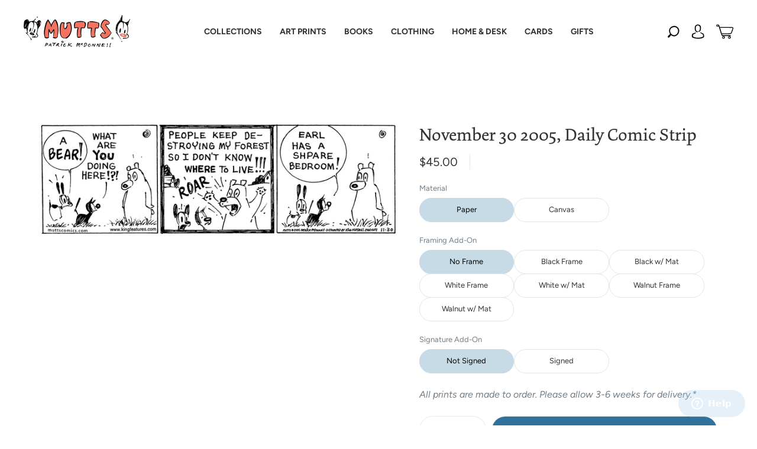

--- FILE ---
content_type: text/html; charset=utf-8
request_url: https://mutts.com/products/strip-113005
body_size: 166766
content:
<!doctype html>
<html class="no-js" lang="en">
<head>
<meta name="viewport" content="width=device-width, initial-scale=1"><meta charset="utf-8">
<meta http-equiv="X-UA-Compatible" content="IE=edge,chrome=1">

<title>
  November 30 2005, Daily Comic Strip

  

  

  
    &#8211; MUTTS
  
</title>




  <link rel="shortcut icon" href="//mutts.com/cdn/shop/files/MUT-2021-Shopify-Favicon-02_32x32.webp?v=1657292176" type="image">


<link rel="canonical" href="https://mutts.com/products/strip-113005" />
<meta name="viewport" content="width=device-width" />

<!-- Social Meta Information -->





<meta property="og:site_name" content="MUTTS">
<meta property="og:url" content="https://mutts.com/products/strip-113005">
<meta property="og:title" content="November 30 2005, Daily Comic Strip">
<meta property="og:type" content="product">
<meta property="og:description" content="MUTTS supports organizations that help animals and the environment. Shop artwork, apparel, stationery, and other gifts based on Patrick McDonnell’s award-winning MUTTS comic strip. ">

<meta property="og:image" content="http://mutts.com/cdn/shop/products/113005_1200x1200.gif?v=1664311433">
<meta property="og:image:secure_url" content="https://mutts.com/cdn/shop/products/113005_1200x1200.gif?v=1664311433">
<meta property="og:image:width" content="1200">
<meta property="og:image:height" content="1200">


  <meta property="og:price:amount" content="45.00">
  <meta property="og:price:currency" content="USD">



  <meta name="twitter:site" content="@muttscomics">

<meta name="twitter:card" content="summary_large_image">
<meta name="twitter:title" content="November 30 2005, Daily Comic Strip">
<meta name="twitter:description" content="MUTTS supports organizations that help animals and the environment. Shop artwork, apparel, stationery, and other gifts based on Patrick McDonnell’s award-winning MUTTS comic strip. ">


  <script type="application/ld+json">
    {
      "@context": "http://schema.org",
      "@type": "Product",
      "name": "November 30 2005, Daily Comic Strip",
      "brand": "MUTTS",
      "image": "//mutts.com/cdn/shop/products/113005_grande.gif?v=1664311433",
      "url": "https://mutts.com/products/strip-113005",
      "offers": {
        "@type": "AggregateOffer",
        "priceCurrency": "USD",
        "lowPrice": "45.00",
        "highPrice": "315.00",
        "itemCondition": "http://schema.org/New",
        "availability": "http://schema.org/InStock",
        "offerCount": "22",
        "offers": [
          
            {
              "@type": "Offer",
              "name": "November 30 2005, Daily Comic Strip — Paper / No Frame / Not Signed",
              "availability": "http://schema.org/InStock",
              "priceCurrency": "USD",
              "price": "45.00"
            },
          
            {
              "@type": "Offer",
              "name": "November 30 2005, Daily Comic Strip — Paper / No Frame / Signed",
              "availability": "http://schema.org/InStock",
              "priceCurrency": "USD",
              "price": "135.00"
            },
          
            {
              "@type": "Offer",
              "name": "November 30 2005, Daily Comic Strip — Paper / Black Frame / Not Signed",
              "availability": "http://schema.org/InStock",
              "priceCurrency": "USD",
              "price": "150.00"
            },
          
            {
              "@type": "Offer",
              "name": "November 30 2005, Daily Comic Strip — Paper / Black Frame / Signed",
              "availability": "http://schema.org/InStock",
              "priceCurrency": "USD",
              "price": "240.00"
            },
          
            {
              "@type": "Offer",
              "name": "November 30 2005, Daily Comic Strip — Paper / Black w/ Mat / Not Signed",
              "availability": "http://schema.org/InStock",
              "priceCurrency": "USD",
              "price": "175.00"
            },
          
            {
              "@type": "Offer",
              "name": "November 30 2005, Daily Comic Strip — Paper / Black w/ Mat / Signed",
              "availability": "http://schema.org/InStock",
              "priceCurrency": "USD",
              "price": "265.00"
            },
          
            {
              "@type": "Offer",
              "name": "November 30 2005, Daily Comic Strip — Paper / White Frame / Not Signed",
              "availability": "http://schema.org/InStock",
              "priceCurrency": "USD",
              "price": "150.00"
            },
          
            {
              "@type": "Offer",
              "name": "November 30 2005, Daily Comic Strip — Paper / White Frame / Signed",
              "availability": "http://schema.org/InStock",
              "priceCurrency": "USD",
              "price": "240.00"
            },
          
            {
              "@type": "Offer",
              "name": "November 30 2005, Daily Comic Strip — Paper / White w/ Mat / Not Signed",
              "availability": "http://schema.org/InStock",
              "priceCurrency": "USD",
              "price": "175.00"
            },
          
            {
              "@type": "Offer",
              "name": "November 30 2005, Daily Comic Strip — Paper / White w/ Mat / Signed",
              "availability": "http://schema.org/InStock",
              "priceCurrency": "USD",
              "price": "265.00"
            },
          
            {
              "@type": "Offer",
              "name": "November 30 2005, Daily Comic Strip — Paper / Walnut Frame / Not Signed",
              "availability": "http://schema.org/InStock",
              "priceCurrency": "USD",
              "price": "150.00"
            },
          
            {
              "@type": "Offer",
              "name": "November 30 2005, Daily Comic Strip — Paper / Walnut Frame / Signed",
              "availability": "http://schema.org/InStock",
              "priceCurrency": "USD",
              "price": "240.00"
            },
          
            {
              "@type": "Offer",
              "name": "November 30 2005, Daily Comic Strip — Paper / Walnut w/ Mat / Not Signed",
              "availability": "http://schema.org/InStock",
              "priceCurrency": "USD",
              "price": "175.00"
            },
          
            {
              "@type": "Offer",
              "name": "November 30 2005, Daily Comic Strip — Paper / Walnut w/ Mat / Signed",
              "availability": "http://schema.org/InStock",
              "priceCurrency": "USD",
              "price": "265.00"
            },
          
            {
              "@type": "Offer",
              "name": "November 30 2005, Daily Comic Strip — Canvas / No Frame / Not Signed",
              "availability": "http://schema.org/InStock",
              "priceCurrency": "USD",
              "price": "120.00"
            },
          
            {
              "@type": "Offer",
              "name": "November 30 2005, Daily Comic Strip — Canvas / No Frame / Signed",
              "availability": "http://schema.org/InStock",
              "priceCurrency": "USD",
              "price": "210.00"
            },
          
            {
              "@type": "Offer",
              "name": "November 30 2005, Daily Comic Strip — Canvas / Black Frame / Not Signed",
              "availability": "http://schema.org/InStock",
              "priceCurrency": "USD",
              "price": "225.00"
            },
          
            {
              "@type": "Offer",
              "name": "November 30 2005, Daily Comic Strip — Canvas / Black Frame / Signed",
              "availability": "http://schema.org/InStock",
              "priceCurrency": "USD",
              "price": "315.00"
            },
          
            {
              "@type": "Offer",
              "name": "November 30 2005, Daily Comic Strip — Canvas / White Frame / Not Signed",
              "availability": "http://schema.org/InStock",
              "priceCurrency": "USD",
              "price": "225.00"
            },
          
            {
              "@type": "Offer",
              "name": "November 30 2005, Daily Comic Strip — Canvas / White Frame / Signed",
              "availability": "http://schema.org/InStock",
              "priceCurrency": "USD",
              "price": "315.00"
            },
          
            {
              "@type": "Offer",
              "name": "November 30 2005, Daily Comic Strip — Canvas / Walnut Frame / Not Signed",
              "availability": "http://schema.org/InStock",
              "priceCurrency": "USD",
              "price": "225.00"
            },
          
            {
              "@type": "Offer",
              "name": "November 30 2005, Daily Comic Strip — Canvas / Walnut Frame / Signed",
              "availability": "http://schema.org/InStock",
              "priceCurrency": "USD",
              "price": "315.00"
            }
          
        ]
      }
    }
  </script>



  <script>window.performance && window.performance.mark && window.performance.mark('shopify.content_for_header.start');</script><meta name="google-site-verification" content="5_z6Vw6i_0lFM0nwr1_tWtUSo5URa6r5htqspAtC2Vg">
<meta id="shopify-digital-wallet" name="shopify-digital-wallet" content="/57820348573/digital_wallets/dialog">
<meta name="shopify-checkout-api-token" content="7fe22c70867cf40dc03b2c0f4275d755">
<meta id="in-context-paypal-metadata" data-shop-id="57820348573" data-venmo-supported="false" data-environment="production" data-locale="en_US" data-paypal-v4="true" data-currency="USD">
<link rel="alternate" type="application/json+oembed" href="https://mutts.com/products/strip-113005.oembed">
<script async="async" src="/checkouts/internal/preloads.js?locale=en-US"></script>
<link rel="preconnect" href="https://shop.app" crossorigin="anonymous">
<script async="async" src="https://shop.app/checkouts/internal/preloads.js?locale=en-US&shop_id=57820348573" crossorigin="anonymous"></script>
<script id="apple-pay-shop-capabilities" type="application/json">{"shopId":57820348573,"countryCode":"US","currencyCode":"USD","merchantCapabilities":["supports3DS"],"merchantId":"gid:\/\/shopify\/Shop\/57820348573","merchantName":"MUTTS","requiredBillingContactFields":["postalAddress","email"],"requiredShippingContactFields":["postalAddress","email"],"shippingType":"shipping","supportedNetworks":["visa","masterCard","amex","discover","elo","jcb"],"total":{"type":"pending","label":"MUTTS","amount":"1.00"},"shopifyPaymentsEnabled":true,"supportsSubscriptions":true}</script>
<script id="shopify-features" type="application/json">{"accessToken":"7fe22c70867cf40dc03b2c0f4275d755","betas":["rich-media-storefront-analytics"],"domain":"mutts.com","predictiveSearch":true,"shopId":57820348573,"locale":"en"}</script>
<script>var Shopify = Shopify || {};
Shopify.shop = "mutts-com.myshopify.com";
Shopify.locale = "en";
Shopify.currency = {"active":"USD","rate":"1.0"};
Shopify.country = "US";
Shopify.theme = {"name":"mutts-shopify-theme\/master","id":137825124657,"schema_name":"Capital","schema_version":"31.0.3","theme_store_id":null,"role":"main"};
Shopify.theme.handle = "null";
Shopify.theme.style = {"id":null,"handle":null};
Shopify.cdnHost = "mutts.com/cdn";
Shopify.routes = Shopify.routes || {};
Shopify.routes.root = "/";</script>
<script type="module">!function(o){(o.Shopify=o.Shopify||{}).modules=!0}(window);</script>
<script>!function(o){function n(){var o=[];function n(){o.push(Array.prototype.slice.apply(arguments))}return n.q=o,n}var t=o.Shopify=o.Shopify||{};t.loadFeatures=n(),t.autoloadFeatures=n()}(window);</script>
<script>
  window.ShopifyPay = window.ShopifyPay || {};
  window.ShopifyPay.apiHost = "shop.app\/pay";
  window.ShopifyPay.redirectState = null;
</script>
<script id="shop-js-analytics" type="application/json">{"pageType":"product"}</script>
<script defer="defer" async type="module" src="//mutts.com/cdn/shopifycloud/shop-js/modules/v2/client.init-shop-cart-sync_BdyHc3Nr.en.esm.js"></script>
<script defer="defer" async type="module" src="//mutts.com/cdn/shopifycloud/shop-js/modules/v2/chunk.common_Daul8nwZ.esm.js"></script>
<script type="module">
  await import("//mutts.com/cdn/shopifycloud/shop-js/modules/v2/client.init-shop-cart-sync_BdyHc3Nr.en.esm.js");
await import("//mutts.com/cdn/shopifycloud/shop-js/modules/v2/chunk.common_Daul8nwZ.esm.js");

  window.Shopify.SignInWithShop?.initShopCartSync?.({"fedCMEnabled":true,"windoidEnabled":true});

</script>
<script>
  window.Shopify = window.Shopify || {};
  if (!window.Shopify.featureAssets) window.Shopify.featureAssets = {};
  window.Shopify.featureAssets['shop-js'] = {"shop-cart-sync":["modules/v2/client.shop-cart-sync_QYOiDySF.en.esm.js","modules/v2/chunk.common_Daul8nwZ.esm.js"],"init-fed-cm":["modules/v2/client.init-fed-cm_DchLp9rc.en.esm.js","modules/v2/chunk.common_Daul8nwZ.esm.js"],"shop-button":["modules/v2/client.shop-button_OV7bAJc5.en.esm.js","modules/v2/chunk.common_Daul8nwZ.esm.js"],"init-windoid":["modules/v2/client.init-windoid_DwxFKQ8e.en.esm.js","modules/v2/chunk.common_Daul8nwZ.esm.js"],"shop-cash-offers":["modules/v2/client.shop-cash-offers_DWtL6Bq3.en.esm.js","modules/v2/chunk.common_Daul8nwZ.esm.js","modules/v2/chunk.modal_CQq8HTM6.esm.js"],"shop-toast-manager":["modules/v2/client.shop-toast-manager_CX9r1SjA.en.esm.js","modules/v2/chunk.common_Daul8nwZ.esm.js"],"init-shop-email-lookup-coordinator":["modules/v2/client.init-shop-email-lookup-coordinator_UhKnw74l.en.esm.js","modules/v2/chunk.common_Daul8nwZ.esm.js"],"pay-button":["modules/v2/client.pay-button_DzxNnLDY.en.esm.js","modules/v2/chunk.common_Daul8nwZ.esm.js"],"avatar":["modules/v2/client.avatar_BTnouDA3.en.esm.js"],"init-shop-cart-sync":["modules/v2/client.init-shop-cart-sync_BdyHc3Nr.en.esm.js","modules/v2/chunk.common_Daul8nwZ.esm.js"],"shop-login-button":["modules/v2/client.shop-login-button_D8B466_1.en.esm.js","modules/v2/chunk.common_Daul8nwZ.esm.js","modules/v2/chunk.modal_CQq8HTM6.esm.js"],"init-customer-accounts-sign-up":["modules/v2/client.init-customer-accounts-sign-up_C8fpPm4i.en.esm.js","modules/v2/client.shop-login-button_D8B466_1.en.esm.js","modules/v2/chunk.common_Daul8nwZ.esm.js","modules/v2/chunk.modal_CQq8HTM6.esm.js"],"init-shop-for-new-customer-accounts":["modules/v2/client.init-shop-for-new-customer-accounts_CVTO0Ztu.en.esm.js","modules/v2/client.shop-login-button_D8B466_1.en.esm.js","modules/v2/chunk.common_Daul8nwZ.esm.js","modules/v2/chunk.modal_CQq8HTM6.esm.js"],"init-customer-accounts":["modules/v2/client.init-customer-accounts_dRgKMfrE.en.esm.js","modules/v2/client.shop-login-button_D8B466_1.en.esm.js","modules/v2/chunk.common_Daul8nwZ.esm.js","modules/v2/chunk.modal_CQq8HTM6.esm.js"],"shop-follow-button":["modules/v2/client.shop-follow-button_CkZpjEct.en.esm.js","modules/v2/chunk.common_Daul8nwZ.esm.js","modules/v2/chunk.modal_CQq8HTM6.esm.js"],"lead-capture":["modules/v2/client.lead-capture_BntHBhfp.en.esm.js","modules/v2/chunk.common_Daul8nwZ.esm.js","modules/v2/chunk.modal_CQq8HTM6.esm.js"],"checkout-modal":["modules/v2/client.checkout-modal_CfxcYbTm.en.esm.js","modules/v2/chunk.common_Daul8nwZ.esm.js","modules/v2/chunk.modal_CQq8HTM6.esm.js"],"shop-login":["modules/v2/client.shop-login_Da4GZ2H6.en.esm.js","modules/v2/chunk.common_Daul8nwZ.esm.js","modules/v2/chunk.modal_CQq8HTM6.esm.js"],"payment-terms":["modules/v2/client.payment-terms_MV4M3zvL.en.esm.js","modules/v2/chunk.common_Daul8nwZ.esm.js","modules/v2/chunk.modal_CQq8HTM6.esm.js"]};
</script>
<script>(function() {
  var isLoaded = false;
  function asyncLoad() {
    if (isLoaded) return;
    isLoaded = true;
    var urls = ["https:\/\/cdn.shopify.com\/s\/files\/1\/0578\/2034\/8573\/t\/2\/assets\/zendesk-embeddable.js?v=1632857815\u0026shop=mutts-com.myshopify.com","https:\/\/tipgenius.co\/tipgenius.js?shop=mutts-com.myshopify.com","https:\/\/d2fk970j0emtue.cloudfront.net\/shop\/js\/free-gift-cart-upsell-pro.min.js?shop=mutts-com.myshopify.com"];
    for (var i = 0; i < urls.length; i++) {
      var s = document.createElement('script');
      s.type = 'text/javascript';
      s.async = true;
      s.src = urls[i];
      var x = document.getElementsByTagName('script')[0];
      x.parentNode.insertBefore(s, x);
    }
  };
  if(window.attachEvent) {
    window.attachEvent('onload', asyncLoad);
  } else {
    window.addEventListener('load', asyncLoad, false);
  }
})();</script>
<script id="__st">var __st={"a":57820348573,"offset":-18000,"reqid":"e1fe6177-d18a-444b-acbf-ef71b5050c5b-1768984896","pageurl":"mutts.com\/products\/strip-113005","u":"cec0ef1c79fd","p":"product","rtyp":"product","rid":7058441109661};</script>
<script>window.ShopifyPaypalV4VisibilityTracking = true;</script>
<script id="captcha-bootstrap">!function(){'use strict';const t='contact',e='account',n='new_comment',o=[[t,t],['blogs',n],['comments',n],[t,'customer']],c=[[e,'customer_login'],[e,'guest_login'],[e,'recover_customer_password'],[e,'create_customer']],r=t=>t.map((([t,e])=>`form[action*='/${t}']:not([data-nocaptcha='true']) input[name='form_type'][value='${e}']`)).join(','),a=t=>()=>t?[...document.querySelectorAll(t)].map((t=>t.form)):[];function s(){const t=[...o],e=r(t);return a(e)}const i='password',u='form_key',d=['recaptcha-v3-token','g-recaptcha-response','h-captcha-response',i],f=()=>{try{return window.sessionStorage}catch{return}},m='__shopify_v',_=t=>t.elements[u];function p(t,e,n=!1){try{const o=window.sessionStorage,c=JSON.parse(o.getItem(e)),{data:r}=function(t){const{data:e,action:n}=t;return t[m]||n?{data:e,action:n}:{data:t,action:n}}(c);for(const[e,n]of Object.entries(r))t.elements[e]&&(t.elements[e].value=n);n&&o.removeItem(e)}catch(o){console.error('form repopulation failed',{error:o})}}const l='form_type',E='cptcha';function T(t){t.dataset[E]=!0}const w=window,h=w.document,L='Shopify',v='ce_forms',y='captcha';let A=!1;((t,e)=>{const n=(g='f06e6c50-85a8-45c8-87d0-21a2b65856fe',I='https://cdn.shopify.com/shopifycloud/storefront-forms-hcaptcha/ce_storefront_forms_captcha_hcaptcha.v1.5.2.iife.js',D={infoText:'Protected by hCaptcha',privacyText:'Privacy',termsText:'Terms'},(t,e,n)=>{const o=w[L][v],c=o.bindForm;if(c)return c(t,g,e,D).then(n);var r;o.q.push([[t,g,e,D],n]),r=I,A||(h.body.append(Object.assign(h.createElement('script'),{id:'captcha-provider',async:!0,src:r})),A=!0)});var g,I,D;w[L]=w[L]||{},w[L][v]=w[L][v]||{},w[L][v].q=[],w[L][y]=w[L][y]||{},w[L][y].protect=function(t,e){n(t,void 0,e),T(t)},Object.freeze(w[L][y]),function(t,e,n,w,h,L){const[v,y,A,g]=function(t,e,n){const i=e?o:[],u=t?c:[],d=[...i,...u],f=r(d),m=r(i),_=r(d.filter((([t,e])=>n.includes(e))));return[a(f),a(m),a(_),s()]}(w,h,L),I=t=>{const e=t.target;return e instanceof HTMLFormElement?e:e&&e.form},D=t=>v().includes(t);t.addEventListener('submit',(t=>{const e=I(t);if(!e)return;const n=D(e)&&!e.dataset.hcaptchaBound&&!e.dataset.recaptchaBound,o=_(e),c=g().includes(e)&&(!o||!o.value);(n||c)&&t.preventDefault(),c&&!n&&(function(t){try{if(!f())return;!function(t){const e=f();if(!e)return;const n=_(t);if(!n)return;const o=n.value;o&&e.removeItem(o)}(t);const e=Array.from(Array(32),(()=>Math.random().toString(36)[2])).join('');!function(t,e){_(t)||t.append(Object.assign(document.createElement('input'),{type:'hidden',name:u})),t.elements[u].value=e}(t,e),function(t,e){const n=f();if(!n)return;const o=[...t.querySelectorAll(`input[type='${i}']`)].map((({name:t})=>t)),c=[...d,...o],r={};for(const[a,s]of new FormData(t).entries())c.includes(a)||(r[a]=s);n.setItem(e,JSON.stringify({[m]:1,action:t.action,data:r}))}(t,e)}catch(e){console.error('failed to persist form',e)}}(e),e.submit())}));const S=(t,e)=>{t&&!t.dataset[E]&&(n(t,e.some((e=>e===t))),T(t))};for(const o of['focusin','change'])t.addEventListener(o,(t=>{const e=I(t);D(e)&&S(e,y())}));const B=e.get('form_key'),M=e.get(l),P=B&&M;t.addEventListener('DOMContentLoaded',(()=>{const t=y();if(P)for(const e of t)e.elements[l].value===M&&p(e,B);[...new Set([...A(),...v().filter((t=>'true'===t.dataset.shopifyCaptcha))])].forEach((e=>S(e,t)))}))}(h,new URLSearchParams(w.location.search),n,t,e,['guest_login'])})(!0,!0)}();</script>
<script integrity="sha256-4kQ18oKyAcykRKYeNunJcIwy7WH5gtpwJnB7kiuLZ1E=" data-source-attribution="shopify.loadfeatures" defer="defer" src="//mutts.com/cdn/shopifycloud/storefront/assets/storefront/load_feature-a0a9edcb.js" crossorigin="anonymous"></script>
<script crossorigin="anonymous" defer="defer" src="//mutts.com/cdn/shopifycloud/storefront/assets/shopify_pay/storefront-65b4c6d7.js?v=20250812"></script>
<script data-source-attribution="shopify.dynamic_checkout.dynamic.init">var Shopify=Shopify||{};Shopify.PaymentButton=Shopify.PaymentButton||{isStorefrontPortableWallets:!0,init:function(){window.Shopify.PaymentButton.init=function(){};var t=document.createElement("script");t.src="https://mutts.com/cdn/shopifycloud/portable-wallets/latest/portable-wallets.en.js",t.type="module",document.head.appendChild(t)}};
</script>
<script data-source-attribution="shopify.dynamic_checkout.buyer_consent">
  function portableWalletsHideBuyerConsent(e){var t=document.getElementById("shopify-buyer-consent"),n=document.getElementById("shopify-subscription-policy-button");t&&n&&(t.classList.add("hidden"),t.setAttribute("aria-hidden","true"),n.removeEventListener("click",e))}function portableWalletsShowBuyerConsent(e){var t=document.getElementById("shopify-buyer-consent"),n=document.getElementById("shopify-subscription-policy-button");t&&n&&(t.classList.remove("hidden"),t.removeAttribute("aria-hidden"),n.addEventListener("click",e))}window.Shopify?.PaymentButton&&(window.Shopify.PaymentButton.hideBuyerConsent=portableWalletsHideBuyerConsent,window.Shopify.PaymentButton.showBuyerConsent=portableWalletsShowBuyerConsent);
</script>
<script data-source-attribution="shopify.dynamic_checkout.cart.bootstrap">document.addEventListener("DOMContentLoaded",(function(){function t(){return document.querySelector("shopify-accelerated-checkout-cart, shopify-accelerated-checkout")}if(t())Shopify.PaymentButton.init();else{new MutationObserver((function(e,n){t()&&(Shopify.PaymentButton.init(),n.disconnect())})).observe(document.body,{childList:!0,subtree:!0})}}));
</script>
<link id="shopify-accelerated-checkout-styles" rel="stylesheet" media="screen" href="https://mutts.com/cdn/shopifycloud/portable-wallets/latest/accelerated-checkout-backwards-compat.css" crossorigin="anonymous">
<style id="shopify-accelerated-checkout-cart">
        #shopify-buyer-consent {
  margin-top: 1em;
  display: inline-block;
  width: 100%;
}

#shopify-buyer-consent.hidden {
  display: none;
}

#shopify-subscription-policy-button {
  background: none;
  border: none;
  padding: 0;
  text-decoration: underline;
  font-size: inherit;
  cursor: pointer;
}

#shopify-subscription-policy-button::before {
  box-shadow: none;
}

      </style>

<script>window.performance && window.performance.mark && window.performance.mark('shopify.content_for_header.end');</script>

  <style>@font-face{font-family:"Ssw Fontello";src:url("https://static.socialshopwave.com/images/faqs/ssw-fontello.woff");font-weight:400;font-style:normal;font-display:fallback}.picky-toggle{position:fixed;right:10px;width:70px;height:70px;bottom:10px;border:none;border-radius:50%;background-color:initial;transition:0.3s;cursor:pointer;z-index:167772;outline:0!important}.picky-toggle::before{position:absolute;width:100%;height:100%;border-radius:50%;top:0;left:0;box-sizing:border-box;content:"";transition:0.3s;background-size:86%;opacity:1;visibility:visible}.picky-toggle svg{position:absolute;top:-10%;left:-10%;width:120%;height:120%;z-index:9009}.picky-toggle svg path{will-change:auto}.picky-toggle .picky-logo{top:-1%;left:-1%;width:102%;height:102%;fill:rgb(141, 74, 210)}.notification-bar{background-color:rgb(93, 126, 86);color:rgb(255, 255, 255);font-size:16px;letter-spacing:0}.shopify-section[id$='__162878164254800547'] .slideshow-item-162878164254800547-0 .slideshow-text,.shopify-section[id$='__162878164254800547'] .slideshow-item-162878164254800547-0 .slideshow-title{color:rgb(51, 51, 51)}.shopify-section[id$='__162878164254800547'] .slideshow-item-162878164254800547-0 .hover-animation{background-color:rgb(255, 255, 255)}.shopify-section[id$='__162878164254800547'] .slideshow-item-162878164254800547-0 .hover-animation::before{background-color:rgb(238, 236, 236)}.shopify-section[id$='__162878164254800547'] .slideshow-item-162878164254800547-0 .hover-animation .button-text{color:rgb(51, 51, 51)}.shopify-section[id$='__162878164254800547'] .slideshow-item-162878164254800547-0 .slideshow-title{font-size:30px}.shopify-section[id$='__162878164254800547'] .slideshow-item-162878164254800547-0 .slideshow-text{font-size:18px}.shopify-section{opacity:1}#ssw-cart-modal,#ssw-suggest-login,.ssw-dropdown-menu,.ssw-hide,.ssw-modal{display:none}#ac_countDown{text-align:center}#ac_countDown > h1{color:rgb(0, 0, 0);font-weight:bold;font-size:32px;margin:0 0 10px}#ac_timer{font-family:sans-serif;color:rgb(255, 255, 255);display:inline-block;font-weight:100;text-align:center;font-size:16px;margin-bottom:20px}#ac_timer > div{padding:10px 10px 0;border-radius:3px;background:rgb(0, 0, 0);display:inline-block}#ac_timer div > span{padding:10px;border-radius:3px;background:rgb(50, 50, 50);display:inline-block;font-weight:400}.smalltext{padding-top:5px;font-size:14px}.ac__colon{padding:10px 5px;color:#000;align-items:center;vertical-align:top}@media only screen and (max-width: 768px) and (min-width: 700px){#ac_timer{display:flex;justify-content:center}#ac_countDown > h1{font-size:30px}}</style>
  <style>




@font-face {
  font-family: Figtree;
  font-weight: 400;
  font-style: normal;
  font-display: swap;
  src: url("//mutts.com/cdn/fonts/figtree/figtree_n4.3c0838aba1701047e60be6a99a1b0a40ce9b8419.woff2") format("woff2"),
       url("//mutts.com/cdn/fonts/figtree/figtree_n4.c0575d1db21fc3821f17fd6617d3dee552312137.woff") format("woff");
}

@font-face {
  font-family: Figtree;
  font-weight: 400;
  font-style: normal;
  font-display: swap;
  src: url("//mutts.com/cdn/fonts/figtree/figtree_n4.3c0838aba1701047e60be6a99a1b0a40ce9b8419.woff2") format("woff2"),
       url("//mutts.com/cdn/fonts/figtree/figtree_n4.c0575d1db21fc3821f17fd6617d3dee552312137.woff") format("woff");
}


  @font-face {
  font-family: Figtree;
  font-weight: 700;
  font-style: normal;
  font-display: swap;
  src: url("//mutts.com/cdn/fonts/figtree/figtree_n7.2fd9bfe01586148e644724096c9d75e8c7a90e55.woff2") format("woff2"),
       url("//mutts.com/cdn/fonts/figtree/figtree_n7.ea05de92d862f9594794ab281c4c3a67501ef5fc.woff") format("woff");
}




  @font-face {
  font-family: Figtree;
  font-weight: 400;
  font-style: italic;
  font-display: swap;
  src: url("//mutts.com/cdn/fonts/figtree/figtree_i4.89f7a4275c064845c304a4cf8a4a586060656db2.woff2") format("woff2"),
       url("//mutts.com/cdn/fonts/figtree/figtree_i4.6f955aaaafc55a22ffc1f32ecf3756859a5ad3e2.woff") format("woff");
}




  @font-face {
  font-family: Figtree;
  font-weight: 700;
  font-style: italic;
  font-display: swap;
  src: url("//mutts.com/cdn/fonts/figtree/figtree_i7.06add7096a6f2ab742e09ec7e498115904eda1fe.woff2") format("woff2"),
       url("//mutts.com/cdn/fonts/figtree/figtree_i7.ee584b5fcaccdbb5518c0228158941f8df81b101.woff") format("woff");
}




  @font-face {
  font-family: Figtree;
  font-weight: 700;
  font-style: normal;
  font-display: swap;
  src: url("//mutts.com/cdn/fonts/figtree/figtree_n7.2fd9bfe01586148e644724096c9d75e8c7a90e55.woff2") format("woff2"),
       url("//mutts.com/cdn/fonts/figtree/figtree_n7.ea05de92d862f9594794ab281c4c3a67501ef5fc.woff") format("woff");
}




  @font-face {
  font-family: Figtree;
  font-weight: 400;
  font-style: italic;
  font-display: swap;
  src: url("//mutts.com/cdn/fonts/figtree/figtree_i4.89f7a4275c064845c304a4cf8a4a586060656db2.woff2") format("woff2"),
       url("//mutts.com/cdn/fonts/figtree/figtree_i4.6f955aaaafc55a22ffc1f32ecf3756859a5ad3e2.woff") format("woff");
}




  @font-face {
  font-family: Figtree;
  font-weight: 700;
  font-style: italic;
  font-display: swap;
  src: url("//mutts.com/cdn/fonts/figtree/figtree_i7.06add7096a6f2ab742e09ec7e498115904eda1fe.woff2") format("woff2"),
       url("//mutts.com/cdn/fonts/figtree/figtree_i7.ee584b5fcaccdbb5518c0228158941f8df81b101.woff") format("woff");
}



:root {
  --link-color: #333333;
  --link-color-opacity-90: rgba(51, 51, 51, 0.9);
  --link-color-opacity-50: rgba(51, 51, 51, 0.5);
  --link-color-opacity-30: rgba(51, 51, 51, 0.3);
  --link-color-opacity-10: rgba(51, 51, 51, 0.1);
  --link-color-2: #333333;

  --background-color: #ffffff;
  --background-color-opacity-0: rgba(255, 255, 255, 0);
  --background-color-opacity-90: rgba(255, 255, 255, 0.9);

  --body-color: #333333;
  --body-color-opacity-10: rgba(51, 51, 51, 0.1);
  --body-color-opacity-20: rgba(51, 51, 51, 0.2);
  --body-color-opacity-80: rgba(51, 51, 51, 0.8);

  --border-color: #e4e4e4;
  --border-color-opacity-80: rgba(228, 228, 228, 0.8);
  
  --header-color: #333333;
  --header-hover-color: #31729D;
  --header-text-color-opacity-80: rgba(51, 51, 51, 0.8);
  --header-color-opacity-90: rgba(51, 51, 51, 0.9);
  --header-color-opacity-80: rgba(51, 51, 51, 0.8);
  --header-color-opacity-70: rgba(51, 51, 51, 0.7);
  --header-color-opacity-60: rgba(51, 51, 51, 0.6);
  --header-color-opacity-50: rgba(51, 51, 51, 0.5);
  --header-color-opacity-40: rgba(51, 51, 51, 0.4);
  --header-color-opacity-30: rgba(51, 51, 51, 0.3);
  --header-color-opacity-20: rgba(51, 51, 51, 0.2);
  --header-color-opacity-10: rgba(51, 51, 51, 0.1);
  --meta-color: #666666;
  --outline-color: Highlight;

  
  
    --button-svg-hover-fill: #6c8766;
    --button-background-hover: #6c8766;
  

  
  
    --link-hover-color: #404040;
  

  --primary-weight-normal: 400;
  --primary-weight-bold: 700;

  --primary-font: Figtree, sans-serif;
  --primary-font-weight: 400;
  --primary-font-style: normal;

  --secondary-weight-normal: 400;
  --secondary-weight-bold: 700;

  --secondary-font: Figtree, sans-serif;
  --secondary-font-weight: 400;
  --secondary-font-style: normal;

  --body-font: var(--primary-font);
  --body-font-weight: var(--primary-font-weight);
  --body-font-style: var(--primary-font-style);
  --body-size: 16px;
  --body-size-mobile: 18px;

  --header-font: var(--secondary-font);
  --header-font-weight: var(--secondary-font-weight);
  --header-font-style: var(--secondary-font-style);
  --heading-size: 24px;

  
    --subheading-size: 14px;
  

  --navigation-font-size: 16px;
  --navigation-letter-spacing: 0px;

  --meta-font: var(--primary-font);
  --meta-weight: var(--body-font-weight);

  
  

  
    --lightness: 55%;
  

  
    --saturation: 55%;
  

  --sale-color: hsl(0, var(--saturation), var(--lightness));
  --error-color: #DE3618;
  --success-color: #108043;
  --button-color: #ffffff;
  --button-background: #5d7e56;
  --button-disabled-color: #EEEEEE;
  --button-disabled-background: gray;
  --input-background: var(--background-color);
  --input-border: var(--border-color);
  --input-color: var(--body-color);
  --input-placeholder-color: var(--meta-color);
  --custom-badge-background: #f1607c;

  
  
    --custom-badge-background-alt: #ee3b5d;
  

  
    --custom-badge-text-alt: #e6e6e6;
  

  --dropdown-background-hover: #e6e6e6;

  --new-border-color: #dadada;
  --new-background-color: #f5f5f5;

  --new-border-color2: #d0d0d0;
  --new-background-color2: #ebebeb;

  --new-border-color3: #c5c5c5;
  --new-background-color3: #e0e0e0;

  
  
    --button-font: Figtree, sans-serif;
  

  --button-weight: 400;
  --button-letter-spacing: 1px;

  --header-background-color: #ffffff;
  --header-text-color: #333333;
  --header-hover-background-color: rgba(51, 51, 51, 0.1);
  --header-fullbleed-color: #FFFFFF;
  --header-scroll-arrow-color: #cccccc;
  --header-scroll-background-alt: rgba(255, 255, 255, 0.2);

  --footer-hover-background-color: rgba(51, 51, 51, 0.1);

  --popup-background-color: #f3e0d2;
  --popup-text-color: #f46e5d;

  --badge-text: #ffffff;
  --sold-out-background: #ff0000;
  --sale-background: #ff0000;
  --low-stock-background: #7fc3db;
  --new-product-background: #62c98b;
  --best-selling-background: #303030;

  --product-grid-placeholder-background: #f7f7f7;
  --product-item-highlight-background: #cccccc;

  --module-sale-color: #cccccc;

  --border-background-color-mix-lighter: #fafafa;
  --border-background-color-mix: #f7f7f7;
  --border-background-color-mix: #f4f4f4;
  --border-background-color-mix: #f2f2f2;

  --header-letter-spacing: normal;
  

  

  
    --button-text-transform: uppercase;
  

  --form-success-background: #DBFBE9;
  --form-link-before: rgba(51, 51, 51, 0.3);
  --select-background: #f7f7f7;
  --error-background: #FBDFDA;

  
  
  
  
    --hover-background-color: #eeecec;

    --slider-scroller-drag: #dcd6d6;
    --slider-arrows-svg: #c5b9b9;
    --slider-scroller-background: #f0f0f0;
  

  --box-shadow: 0 2px 3px rgba(0,0,0,0.02), 0 3px 5px rgba(0,0,0,0.12), 0 6px 20px rgba(0,0,0,0.06);
  --box-shadow-reverse: 0 -2px 3px rgba(0,0,0,0.02), 0 -3px 5px rgba(0,0,0,0.12), 0 -6px 20px rgba(0,0,0,0.06);

  --video-wrapper-svg-background: ;
  --blog-item-background: #fbfbfb;

  --image-preloader: url(//mutts.com/cdn/shop/t/71/assets/capitalPreloadImage.svg?v=111812199384656819951668209988);

  /* Shop Pay Installments variables */
  --color-body: #ffffff;
  --color-bg: #ffffff;
}

</style>

<link rel="preload" as="font" href="//mutts.com/cdn/fonts/figtree/figtree_n4.3c0838aba1701047e60be6a99a1b0a40ce9b8419.woff2" type="font/woff2" crossorigin><link rel="preload" as="font" href="//mutts.com/cdn/fonts/figtree/figtree_n4.3c0838aba1701047e60be6a99a1b0a40ce9b8419.woff2" type="font/woff2" crossorigin>
    <link rel="preload" href="//mutts.com/cdn/shop/t/71/assets/theme-product.min.css?v=127204148426242862031668209990" as="style">
    <link href="//mutts.com/cdn/shop/t/71/assets/theme-product.min.css?v=127204148426242862031668209990" rel="stylesheet" type="text/css" media="all" />
  

  <link rel="preload" href="//mutts.com/cdn/shop/t/71/assets/fonts.css?v=137026323624697354051754315743" as="style">
  <link rel="stylesheet" href="//mutts.com/cdn/shop/t/71/assets/fonts.css?v=137026323624697354051754315743">
  <link href="//mutts.com/cdn/shop/t/71/assets/custom.css?v=174566065995586257431760647091" rel="stylesheet" type="text/css" media="all" />

  
<script>
  window.Theme = {};
  Theme = {"colorHeader":"#333333","colorBody":"#333333","colorLinks":"#333333","colorBorder":"#e4e4e4","colorBackground":"#ffffff","colorButtons":"#5d7e56","colorButtonsText":"#ffffff","colorBadges":"#ffffff","soldOutBackground":"#ff0000","saleBackground":"#ff0000","lowStockBackground":"#7fc3db","newProductBackground":"#62c98b","bestSellingBackground":"#303030","customBadgeBackground":"#f1607c","colorHeaderBackground":"#ffffff","colorHeaderText":"#333333","fullBleedColor":"#FFFFFF","colorPopupBackground":"#f3e0d2","colorPopupText":"#f46e5d","secondaryFont":{"error":"json not allowed for this object"},"headingSize":"24px","headingCase":"unedited","navigationFontSize":16,"navigationCase":"unedited","navigationSpacing":0,"primaryFont":{"error":"json not allowed for this object"},"bodySize":16,"buttonFontWeight":"normal","buttonCase":"uppercase","buttonLetterSpacing":1,"sectionBtnLabel":"","sectionTextAlignment":"center","sectionColorText":"#FFFFFF","sectionColorOverlay":"#000000","sectionOverlayOpacity":40,"collageLayoutEnabled":false,"collectionsPerRow":1,"expandCollections":false,"ajax_cart_method":"drawer","productColorSwatches":"","productSizeSwatches":"Size","show_second_image_on_hover":true,"productAnimateBadges":false,"show_vendor":false,"productStockLevel":15,"headerSearchStyle":"boxed","predictive_search_enabled":true,"predictive_search_products":true,"predictive_search_pages":true,"predictive_search_articles":true,"predictive_search_collections":false,"predictive_search_show_vendor":false,"predictive_search_show_price":false,"breadcrumbs":false,"shareFacebook":true,"shareTwitter":true,"sharePinterest":true,"shareFancy":false,"socialBehance":"","socialDribbble":"","socialFacebook":"http:\/\/facebook.com\/muttscomics","socialFlickr":"","socialInstagram":"http:\/\/instagram.com\/muttscomics","socialLinkedin":"","socialMedium":"","socialPinterest":"http:\/\/www.pinterest.com\/muttscomics","socialProducthunt":"","socialTiktok":"","socialRss":"","socialTumblr":"","socialTwitter":"http:\/\/twitter.com\/muttscomics","socialVimeo":"","socialYoutube":"","favicon":"\/\/mutts.com\/cdn\/shop\/files\/MUT-2021-Shopify-Favicon-02.webp?v=1657292176","popupEnable":false,"popupTestMode":false,"popupHeading":"Popup","popupText":"\u003cp\u003eUse this popup to embed a mailing list signup form. Offer incentives to customers to join and build your mailing list.\u003c\/p\u003e","popupImage":"\/\/mutts.com\/cdn\/shop\/files\/Collab-GON-300.png?v=1667485788","popupTime":"7","popupDelay":15,"popupShowSocial":false,"popupShowNewsletter":true,"checkout_logo_image":"\/\/mutts.com\/cdn\/shop\/files\/RegisteredTM-logo-255x80_256x256_64ac006b-0c61-4cb3-879b-3c5ec73cb6aa.webp?v=1657288377","checkout_logo_position":"left","checkout_logo_size":"medium","checkout_body_background_color":"#fff","checkout_input_background_color_mode":"white","checkout_sidebar_background_color":"#fafafa","checkout_heading_font":"-apple-system, BlinkMacSystemFont, 'Segoe UI', Roboto, Helvetica, Arial, sans-serif, 'Apple Color Emoji', 'Segoe UI Emoji', 'Segoe UI Symbol'","checkout_body_font":"-apple-system, BlinkMacSystemFont, 'Segoe UI', Roboto, Helvetica, Arial, sans-serif, 'Apple Color Emoji', 'Segoe UI Emoji', 'Segoe UI Symbol'","checkout_accent_color":"#1878b9","checkout_button_color":"#1878b9","checkout_error_color":"#e22120","customer_layout":"customer_area"};
  Theme.moneyFormat = "${{amount}}";

  

  Theme.localization = {};

  Theme.localization.account = {
    addressConfirmDelete: "Are you sure you wish to delete this address?",
    addressSelectProvince: "Select a State\/Province"
  };

  Theme.localization.collection = {
    brand: "Brand",
    type: "Type"
  };

  Theme.localization.product = {
    addToCart: "Add to Cart",
    soldOut: "Sold Out",
    onSale: "On Sale",
    unavailable: "Unavailable",
    added: "*item* has been added to your cart.",
    and_up: "+",
    lowStock: "Only *stock* left",
    viewProduct: "View product",
    percentOff: "*percent* off"
  };

  Theme.localization.cart = {
    itemRemoved: "{{ product_title }} has been removed from your cart.",
    shipping: {
      submit: "Get shipping estimate",
      calculating: "Calculating...",
      rate: "We found one shipping rate available for *address*.",
      rateMultiple: "We found *number_of_rates* shipping rates available for *address*, starting at *rate*.",
      rateEmpty: "Sorry, we do not ship to this destination.",
      rateValues: "*rate_title* at *rate*"
    },
    cart_item: "Item",
    added_to_cart: "Added to",
    removed_from_cart: "Removed from",
    saving: "Saving",
    cart_title: "Your Cart",
    cart_subtotal: "Subtotal"
  };

  Theme.localization.search = {
    empty: "Sorry, your search returned no results.",
    viewAll: "View all",
    close: "Close search",
    clear: "Clear search input",
    products: "Products",
    pages: "Pages",
    articles: "Articles",
    collections: "Collections"
  };
</script>


  

  
  <!-- Hotjar Tracking Code -->
  <script>
    (function(h,o,t,j,a,r){
      h.hj=h.hj||function(){(h.hj.q=h.hj.q||[]).push(arguments)};
      h._hjSettings={hjid:173696,hjsv:6};
      a=o.getElementsByTagName('head')[0];
      r=o.createElement('script');r.async=1;
      r.src=t+h._hjSettings.hjid+j+h._hjSettings.hjsv;
      a.appendChild(r);
    })(window,document,'https://static.hotjar.com/c/hotjar-','.js?sv=');
  </script>

  <!-- Google Tag Manager -->
  <script>(function(w,d,s,l,i){w[l]=w[l]||[];w[l].push({'gtm.start':
  new Date().getTime(),event:'gtm.js'});var f=d.getElementsByTagName(s)[0],
  j=d.createElement(s),dl=l!='dataLayer'?'&l='+l:'';j.async=true;j.src=
  'https://www.googletagmanager.com/gtm.js?id='+i+dl;f.parentNode.insertBefore(j,f);
  })(window,document,'script','dataLayer','GTM-MWBT2ZS');</script>
  <!-- End Google Tag Manager -->

  


<!-- BEGIN app block: shopify://apps/pagefly-page-builder/blocks/app-embed/83e179f7-59a0-4589-8c66-c0dddf959200 -->

<!-- BEGIN app snippet: pagefly-cro-ab-testing-main -->







<script>
  ;(function () {
    const url = new URL(window.location)
    const viewParam = url.searchParams.get('view')
    if (viewParam && viewParam.includes('variant-pf-')) {
      url.searchParams.set('pf_v', viewParam)
      url.searchParams.delete('view')
      window.history.replaceState({}, '', url)
    }
  })()
</script>



<script type='module'>
  
  window.PAGEFLY_CRO = window.PAGEFLY_CRO || {}

  window.PAGEFLY_CRO['data_debug'] = {
    original_template_suffix: "common",
    allow_ab_test: false,
    ab_test_start_time: 0,
    ab_test_end_time: 0,
    today_date_time: 1768984897000,
  }
  window.PAGEFLY_CRO['GA4'] = { enabled: false}
</script>

<!-- END app snippet -->








  <script src='https://cdn.shopify.com/extensions/019bb4f9-aed6-78a3-be91-e9d44663e6bf/pagefly-page-builder-215/assets/pagefly-helper.js' defer='defer'></script>

  <script src='https://cdn.shopify.com/extensions/019bb4f9-aed6-78a3-be91-e9d44663e6bf/pagefly-page-builder-215/assets/pagefly-general-helper.js' defer='defer'></script>

  <script src='https://cdn.shopify.com/extensions/019bb4f9-aed6-78a3-be91-e9d44663e6bf/pagefly-page-builder-215/assets/pagefly-snap-slider.js' defer='defer'></script>

  <script src='https://cdn.shopify.com/extensions/019bb4f9-aed6-78a3-be91-e9d44663e6bf/pagefly-page-builder-215/assets/pagefly-slideshow-v3.js' defer='defer'></script>

  <script src='https://cdn.shopify.com/extensions/019bb4f9-aed6-78a3-be91-e9d44663e6bf/pagefly-page-builder-215/assets/pagefly-slideshow-v4.js' defer='defer'></script>

  <script src='https://cdn.shopify.com/extensions/019bb4f9-aed6-78a3-be91-e9d44663e6bf/pagefly-page-builder-215/assets/pagefly-glider.js' defer='defer'></script>

  <script src='https://cdn.shopify.com/extensions/019bb4f9-aed6-78a3-be91-e9d44663e6bf/pagefly-page-builder-215/assets/pagefly-slideshow-v1-v2.js' defer='defer'></script>

  <script src='https://cdn.shopify.com/extensions/019bb4f9-aed6-78a3-be91-e9d44663e6bf/pagefly-page-builder-215/assets/pagefly-product-media.js' defer='defer'></script>

  <script src='https://cdn.shopify.com/extensions/019bb4f9-aed6-78a3-be91-e9d44663e6bf/pagefly-page-builder-215/assets/pagefly-product.js' defer='defer'></script>


<script id='pagefly-helper-data' type='application/json'>
  {
    "page_optimization": {
      "assets_prefetching": false
    },
    "elements_asset_mapper": {
      "Accordion": "https://cdn.shopify.com/extensions/019bb4f9-aed6-78a3-be91-e9d44663e6bf/pagefly-page-builder-215/assets/pagefly-accordion.js",
      "Accordion3": "https://cdn.shopify.com/extensions/019bb4f9-aed6-78a3-be91-e9d44663e6bf/pagefly-page-builder-215/assets/pagefly-accordion3.js",
      "CountDown": "https://cdn.shopify.com/extensions/019bb4f9-aed6-78a3-be91-e9d44663e6bf/pagefly-page-builder-215/assets/pagefly-countdown.js",
      "GMap1": "https://cdn.shopify.com/extensions/019bb4f9-aed6-78a3-be91-e9d44663e6bf/pagefly-page-builder-215/assets/pagefly-gmap.js",
      "GMap2": "https://cdn.shopify.com/extensions/019bb4f9-aed6-78a3-be91-e9d44663e6bf/pagefly-page-builder-215/assets/pagefly-gmap.js",
      "GMapBasicV2": "https://cdn.shopify.com/extensions/019bb4f9-aed6-78a3-be91-e9d44663e6bf/pagefly-page-builder-215/assets/pagefly-gmap.js",
      "GMapAdvancedV2": "https://cdn.shopify.com/extensions/019bb4f9-aed6-78a3-be91-e9d44663e6bf/pagefly-page-builder-215/assets/pagefly-gmap.js",
      "HTML.Video": "https://cdn.shopify.com/extensions/019bb4f9-aed6-78a3-be91-e9d44663e6bf/pagefly-page-builder-215/assets/pagefly-htmlvideo.js",
      "HTML.Video2": "https://cdn.shopify.com/extensions/019bb4f9-aed6-78a3-be91-e9d44663e6bf/pagefly-page-builder-215/assets/pagefly-htmlvideo2.js",
      "HTML.Video3": "https://cdn.shopify.com/extensions/019bb4f9-aed6-78a3-be91-e9d44663e6bf/pagefly-page-builder-215/assets/pagefly-htmlvideo2.js",
      "BackgroundVideo": "https://cdn.shopify.com/extensions/019bb4f9-aed6-78a3-be91-e9d44663e6bf/pagefly-page-builder-215/assets/pagefly-htmlvideo2.js",
      "Instagram": "https://cdn.shopify.com/extensions/019bb4f9-aed6-78a3-be91-e9d44663e6bf/pagefly-page-builder-215/assets/pagefly-instagram.js",
      "Instagram2": "https://cdn.shopify.com/extensions/019bb4f9-aed6-78a3-be91-e9d44663e6bf/pagefly-page-builder-215/assets/pagefly-instagram.js",
      "Insta3": "https://cdn.shopify.com/extensions/019bb4f9-aed6-78a3-be91-e9d44663e6bf/pagefly-page-builder-215/assets/pagefly-instagram3.js",
      "Tabs": "https://cdn.shopify.com/extensions/019bb4f9-aed6-78a3-be91-e9d44663e6bf/pagefly-page-builder-215/assets/pagefly-tab.js",
      "Tabs3": "https://cdn.shopify.com/extensions/019bb4f9-aed6-78a3-be91-e9d44663e6bf/pagefly-page-builder-215/assets/pagefly-tab3.js",
      "ProductBox": "https://cdn.shopify.com/extensions/019bb4f9-aed6-78a3-be91-e9d44663e6bf/pagefly-page-builder-215/assets/pagefly-cart.js",
      "FBPageBox2": "https://cdn.shopify.com/extensions/019bb4f9-aed6-78a3-be91-e9d44663e6bf/pagefly-page-builder-215/assets/pagefly-facebook.js",
      "FBLikeButton2": "https://cdn.shopify.com/extensions/019bb4f9-aed6-78a3-be91-e9d44663e6bf/pagefly-page-builder-215/assets/pagefly-facebook.js",
      "TwitterFeed2": "https://cdn.shopify.com/extensions/019bb4f9-aed6-78a3-be91-e9d44663e6bf/pagefly-page-builder-215/assets/pagefly-twitter.js",
      "Paragraph4": "https://cdn.shopify.com/extensions/019bb4f9-aed6-78a3-be91-e9d44663e6bf/pagefly-page-builder-215/assets/pagefly-paragraph4.js",

      "AliReviews": "https://cdn.shopify.com/extensions/019bb4f9-aed6-78a3-be91-e9d44663e6bf/pagefly-page-builder-215/assets/pagefly-3rd-elements.js",
      "BackInStock": "https://cdn.shopify.com/extensions/019bb4f9-aed6-78a3-be91-e9d44663e6bf/pagefly-page-builder-215/assets/pagefly-3rd-elements.js",
      "GloboBackInStock": "https://cdn.shopify.com/extensions/019bb4f9-aed6-78a3-be91-e9d44663e6bf/pagefly-page-builder-215/assets/pagefly-3rd-elements.js",
      "GrowaveWishlist": "https://cdn.shopify.com/extensions/019bb4f9-aed6-78a3-be91-e9d44663e6bf/pagefly-page-builder-215/assets/pagefly-3rd-elements.js",
      "InfiniteOptionsShopPad": "https://cdn.shopify.com/extensions/019bb4f9-aed6-78a3-be91-e9d44663e6bf/pagefly-page-builder-215/assets/pagefly-3rd-elements.js",
      "InkybayProductPersonalizer": "https://cdn.shopify.com/extensions/019bb4f9-aed6-78a3-be91-e9d44663e6bf/pagefly-page-builder-215/assets/pagefly-3rd-elements.js",
      "LimeSpot": "https://cdn.shopify.com/extensions/019bb4f9-aed6-78a3-be91-e9d44663e6bf/pagefly-page-builder-215/assets/pagefly-3rd-elements.js",
      "Loox": "https://cdn.shopify.com/extensions/019bb4f9-aed6-78a3-be91-e9d44663e6bf/pagefly-page-builder-215/assets/pagefly-3rd-elements.js",
      "Opinew": "https://cdn.shopify.com/extensions/019bb4f9-aed6-78a3-be91-e9d44663e6bf/pagefly-page-builder-215/assets/pagefly-3rd-elements.js",
      "Powr": "https://cdn.shopify.com/extensions/019bb4f9-aed6-78a3-be91-e9d44663e6bf/pagefly-page-builder-215/assets/pagefly-3rd-elements.js",
      "ProductReviews": "https://cdn.shopify.com/extensions/019bb4f9-aed6-78a3-be91-e9d44663e6bf/pagefly-page-builder-215/assets/pagefly-3rd-elements.js",
      "PushOwl": "https://cdn.shopify.com/extensions/019bb4f9-aed6-78a3-be91-e9d44663e6bf/pagefly-page-builder-215/assets/pagefly-3rd-elements.js",
      "ReCharge": "https://cdn.shopify.com/extensions/019bb4f9-aed6-78a3-be91-e9d44663e6bf/pagefly-page-builder-215/assets/pagefly-3rd-elements.js",
      "Rivyo": "https://cdn.shopify.com/extensions/019bb4f9-aed6-78a3-be91-e9d44663e6bf/pagefly-page-builder-215/assets/pagefly-3rd-elements.js",
      "TrackingMore": "https://cdn.shopify.com/extensions/019bb4f9-aed6-78a3-be91-e9d44663e6bf/pagefly-page-builder-215/assets/pagefly-3rd-elements.js",
      "Vitals": "https://cdn.shopify.com/extensions/019bb4f9-aed6-78a3-be91-e9d44663e6bf/pagefly-page-builder-215/assets/pagefly-3rd-elements.js",
      "Wiser": "https://cdn.shopify.com/extensions/019bb4f9-aed6-78a3-be91-e9d44663e6bf/pagefly-page-builder-215/assets/pagefly-3rd-elements.js"
    },
    "custom_elements_mapper": {
      "pf-click-action-element": "https://cdn.shopify.com/extensions/019bb4f9-aed6-78a3-be91-e9d44663e6bf/pagefly-page-builder-215/assets/pagefly-click-action-element.js",
      "pf-dialog-element": "https://cdn.shopify.com/extensions/019bb4f9-aed6-78a3-be91-e9d44663e6bf/pagefly-page-builder-215/assets/pagefly-dialog-element.js"
    }
  }
</script>


<!-- END app block --><!-- BEGIN app block: shopify://apps/boost-ai-search-filter/blocks/instant-search-app-embedded/7fc998ae-a150-4367-bab8-505d8a4503f7 --><script type="text/javascript">(function a(){!window.boostWidgetIntegration&&(window.boostWidgetIntegration={});const b=window.boostWidgetIntegration;!b.taeSettings&&(b.taeSettings={});const c=b.taeSettings;c.instantSearch={enabled:!0}})()</script><!-- END app block --><!-- BEGIN app block: shopify://apps/boost-ai-search-filter/blocks/boost-sd-ssr/7fc998ae-a150-4367-bab8-505d8a4503f7 --><script type="text/javascript">"use strict";(()=>{function mergeDeepMutate(target,...sources){if(!target)return target;if(sources.length===0)return target;const isObject=obj=>!!obj&&typeof obj==="object";const isPlainObject=obj=>{if(!isObject(obj))return false;const proto=Object.getPrototypeOf(obj);return proto===Object.prototype||proto===null};for(const source of sources){if(!source)continue;for(const key in source){const sourceValue=source[key];if(!(key in target)){target[key]=sourceValue;continue}const targetValue=target[key];if(Array.isArray(targetValue)&&Array.isArray(sourceValue)){target[key]=targetValue.concat(...sourceValue)}else if(isPlainObject(targetValue)&&isPlainObject(sourceValue)){target[key]=mergeDeepMutate(targetValue,sourceValue)}else{target[key]=sourceValue}}}return target}var Application=class{constructor(config,dataObjects){this.#modules=[];this.#cachedModulesByConstructor=new Map;this.#status="created";this.#cachedEventListeners={};this.#registryBlockListeners=[];this.#readyListeners=[];this.mode="production";this.logLevel=1;this.#blocks={};const boostWidgetIntegration=window.boostWidgetIntegration;this.#config=config||{logLevel:boostWidgetIntegration?.config?.logLevel,env:"production"};this.logLevel=this.#config.logLevel??(this.mode==="production"?2:this.logLevel);if(this.#config.logLevel==null){this.#config.logLevel=this.logLevel}this.#dataObjects=dataObjects||{};this.logger={debug:(...args)=>{if(this.logLevel<=0){console.debug("Boost > [DEBUG] ",...args)}},info:(...args)=>{if(this.logLevel<=1){console.info("Boost > [INFO] ",...args)}},warn:(...args)=>{if(this.logLevel<=2){console.warn("Boost > [WARN] ",...args)}},error:(...args)=>{if(this.logLevel<=3){console.error("Boost > [ERROR] ",...args)}}}}#config;#dataObjects;#modules;#cachedModulesByConstructor;#status;#cachedEventListeners;#registryBlockListeners;#readyListeners;#blocks;get blocks(){return this.#blocks}get config(){return this.#config}get dataObjects(){return this.#dataObjects}get status(){return this.#status}get modules(){return this.#modules}bootstrap(){if(this.#status==="bootstrapped"){this.logger.warn("Application already bootstrapped");return}if(this.#status==="started"){this.logger.warn("Application already started");return}this.#loadModuleEventListeners();this.dispatchLifecycleEvent({name:"onBeforeAppBootstrap",payload:null});if(this.#config?.customization?.app?.onBootstrap){this.#config.customization.app.onBootstrap(this)}this.#extendAppConfigFromModules();this.#extendAppConfigFromGlobalVariables();this.#initializeDataObjects();this.assignGlobalVariables();this.#status="bootstrapped";this.dispatchLifecycleEvent({name:"onAppBootstrap",payload:null})}async initModules(){await Promise.all(this.#modules.map(async module=>{if(!module.shouldInit()){this.logger.info("Module not initialized",module.constructor.name,"shouldInit returned false");return}module.onBeforeModuleInit?.();this.dispatchLifecycleEvent({name:"onBeforeModuleInit",payload:{module}});this.logger.info(`Initializing ${module.constructor.name} module`);try{await module.init();this.dispatchLifecycleEvent({name:"onModuleInit",payload:{module}})}catch(error){this.logger.error(`Error initializing module ${module.constructor.name}:`,error);this.dispatchLifecycleEvent({name:"onModuleError",payload:{module,error:error instanceof Error?error:new Error(String(error))}})}}))}getModule(constructor){const module=this.#cachedModulesByConstructor.get(constructor);if(module&&!module.shouldInit()){return void 0}return module}getModuleByName(name){const module=this.#modules.find(mod=>{const ModuleClass=mod.constructor;return ModuleClass.moduleName===name});if(module&&!module.shouldInit()){return void 0}return module}registerBlock(block){if(!block.id){this.logger.error("Block id is required");return}const blockId=block.id;if(this.#blocks[blockId]){this.logger.error(`Block with id ${blockId} already exists`);return}this.#blocks[blockId]=block;if(window.boostWidgetIntegration.blocks){window.boostWidgetIntegration.blocks[blockId]=block}this.dispatchLifecycleEvent({name:"onRegisterBlock",payload:{block}});this.#registryBlockListeners.forEach(listener=>{try{listener(block)}catch(error){this.logger.error("Error in registry block listener:",error)}})}addRegistryBlockListener(listener){this.#registryBlockListeners.push(listener);Object.values(this.#blocks).forEach(block=>{try{listener(block)}catch(error){this.logger.error("Error in registry block listener for existing block:",error)}})}removeRegistryBlockListener(listener){const index=this.#registryBlockListeners.indexOf(listener);if(index>-1){this.#registryBlockListeners.splice(index,1)}}onReady(handler){if(this.#status==="started"){try{handler()}catch(error){this.logger.error("Error in ready handler:",error)}}else{this.#readyListeners.push(handler)}}assignGlobalVariables(){if(!window.boostWidgetIntegration){window.boostWidgetIntegration={}}Object.assign(window.boostWidgetIntegration,{TAEApp:this,config:this.config,dataObjects:this.#dataObjects,blocks:this.blocks})}async start(){this.logger.info("Application starting");this.bootstrap();this.dispatchLifecycleEvent({name:"onBeforeAppStart",payload:null});await this.initModules();this.#status="started";this.dispatchLifecycleEvent({name:"onAppStart",payload:null});this.#readyListeners.forEach(listener=>{try{listener()}catch(error){this.logger.error("Error in ready listener:",error)}});if(this.#config?.customization?.app?.onStart){this.#config.customization.app.onStart(this)}}destroy(){if(this.#status!=="started"){this.logger.warn("Application not started yet");return}this.#modules.forEach(module=>{this.dispatchLifecycleEvent({name:"onModuleDestroy",payload:{module}});module.destroy()});this.#modules=[];this.#resetBlocks();this.#status="destroyed";this.dispatchLifecycleEvent({name:"onAppDestroy",payload:null})}setLogLevel(level){this.logLevel=level;this.updateConfig({logLevel:level})}loadModule(ModuleConstructor){if(!ModuleConstructor){return this}const app=this;const moduleInstance=new ModuleConstructor(app);if(app.#cachedModulesByConstructor.has(ModuleConstructor)){this.logger.warn(`Module ${ModuleConstructor.name} already loaded`);return app}this.#modules.push(moduleInstance);this.#cachedModulesByConstructor.set(ModuleConstructor,moduleInstance);this.logger.info(`Module ${ModuleConstructor.name} already loaded`);return app}updateConfig(newConfig){if(typeof newConfig==="function"){this.#config=newConfig(this.#config)}else{mergeDeepMutate(this.#config,newConfig)}return this.config}dispatchLifecycleEvent(event){switch(event.name){case"onBeforeAppBootstrap":this.triggerEvent("onBeforeAppBootstrap",event);break;case"onAppBootstrap":this.logger.info("Application bootstrapped");this.triggerEvent("onAppBootstrap",event);break;case"onBeforeModuleInit":this.triggerEvent("onBeforeModuleInit",event);break;case"onModuleInit":this.logger.info(`Module ${event.payload.module.constructor.name} initialized`);this.triggerEvent("onModuleInit",event);break;case"onModuleDestroy":this.logger.info(`Module ${event.payload.module.constructor.name} destroyed`);this.triggerEvent("onModuleDestroy",event);break;case"onBeforeAppStart":this.triggerEvent("onBeforeAppStart",event);break;case"onAppStart":this.logger.info("Application started");this.triggerEvent("onAppStart",event);break;case"onAppDestroy":this.logger.info("Application destroyed");this.triggerEvent("onAppDestroy",event);break;case"onAppError":this.logger.error("Application error",event.payload.error);this.triggerEvent("onAppError",event);break;case"onModuleError":this.logger.error("Module error",event.payload.module.constructor.name,event.payload.error);this.triggerEvent("onModuleError",event);break;case"onRegisterBlock":this.logger.info(`Block registered with id: ${event.payload.block.id}`);this.triggerEvent("onRegisterBlock",event);break;default:this.logger.warn("Unknown lifecycle event",event);break}}triggerEvent(eventName,event){const eventListeners=this.#cachedEventListeners[eventName];if(eventListeners){eventListeners.forEach(listener=>{try{if(eventName==="onRegisterBlock"&&event.payload&&"block"in event.payload){listener(event.payload.block)}else{listener(event)}}catch(error){this.logger.error(`Error in event listener for ${eventName}:`,error,"Event data:",event)}})}}#extendAppConfigFromModules(){this.#modules.forEach(module=>{const extendAppConfig=module.extendAppConfig;if(extendAppConfig){mergeDeepMutate(this.#config,extendAppConfig)}})}#extendAppConfigFromGlobalVariables(){const initializedGlobalConfig=window.boostWidgetIntegration?.config;if(initializedGlobalConfig){mergeDeepMutate(this.#config,initializedGlobalConfig)}}#initializeDataObjects(){this.#modules.forEach(module=>{const dataObject=module.dataObject;if(dataObject){mergeDeepMutate(this.#dataObjects,dataObject)}})}#resetBlocks(){this.logger.info("Resetting all blocks");this.#blocks={}}#loadModuleEventListeners(){this.#cachedEventListeners={};const eventNames=["onBeforeAppBootstrap","onAppBootstrap","onModuleInit","onModuleDestroy","onBeforeAppStart","onAppStart","onAppDestroy","onAppError","onModuleError","onRegisterBlock"];this.#modules.forEach(module=>{eventNames.forEach(eventName=>{const eventListener=(...args)=>{if(this.status==="bootstrapped"||this.status==="started"){if(!module.shouldInit())return}return module[eventName]?.(...args)};if(typeof eventListener==="function"){if(!this.#cachedEventListeners[eventName]){this.#cachedEventListeners[eventName]=[]}if(eventName==="onRegisterBlock"){this.#cachedEventListeners[eventName]?.push((block=>{eventListener.call(module,block)}))}else{this.#cachedEventListeners[eventName]?.push(eventListener.bind(module))}}})})}};var Module=class{#app;constructor(app){this.#app=app}shouldInit(){return true}destroy(){this.#app=void 0}init(){}get app(){if(!this.#app){throw new Error("Module not initialized")}return Object.freeze(this.#app)}get extendAppConfig(){return{}}get dataObject(){return{}}};var BoostTAEAppModule=class extends Module{#boostTAEApp=null;get TAEApp(){const boostTAE=getBoostTAE();if(!boostTAE){throw new Error("Boost TAE is not initialized")}this.#boostTAEApp=boostTAE;return this.#boostTAEApp}get TAEAppConfig(){return this.TAEApp.config}get TAEAppDataObjects(){return this.TAEApp.dataObjects}};var AdditionalElement=class extends BoostTAEAppModule{static{this.moduleName="AdditionalElement"}get extendAppConfig(){return {additionalElementSettings:Object.assign(
        {
          
            default_sort_order: {"search":"","all":""},
          
        }, {"customSortingList":"manual|best-selling|price-ascending|price-descending|created-descending|created-ascending","enableCollectionSearch":true})};}};function getShortenToFullParamMap(){const shortenUrlParamList=getBoostTAE().config?.filterSettings?.shortenUrlParamList;const map={};if(!Array.isArray(shortenUrlParamList)){return map}shortenUrlParamList.forEach(item=>{if(typeof item!=="string")return;const idx=item.lastIndexOf(":");if(idx===-1)return;const full=item.slice(0,idx).trim();const short=item.slice(idx+1).trim();if(full.length>0&&short.length>0){map[short]=full}});return map}function generateUUID(){return "xxxxxxxx-xxxx-xxxx-xxxx-xxxxxxxxxxxx".replace(/[x]/g,function(){const r=Math.random()*16|0;return r.toString(16)});}function getQueryParamByKey(key){const urlParams=new URLSearchParams(window.location.search);return urlParams.get(key)}function convertValueRequestStockStatus(v){if(typeof v==="string"){if(v==="out-of-stock")return false;return true}if(Array.isArray(v)){return v.map(_v=>{if(_v==="out-of-stock"){return false}return true})}return false}function isMobileWidth(){return window.innerWidth<576}function isTabletPortraitMaxWidth(){return window.innerWidth<991}function detectDeviceByWidth(){let result="";if(isMobileWidth()){result+="mobile|"}else{result=result.replace("mobile|","")}if(isTabletPortraitMaxWidth()){result+="tablet_portrait_max"}else{result=result.replace("tablet_portrait_max","")}return result}function getSortBy(){const{generalSettings:{collection_id=0,page="collection",default_sort_by:defaultSortBy}={},additionalElementSettings:{default_sort_order:defaultSortOrder={},customSortingList}={}}=getBoostTAE().config;const defaultSortingList=["relevance","best-selling","manual","title-ascending","title-descending","price-ascending","price-descending","created-ascending","created-descending"];const sortQueryKey=getQueryParamByKey("sort");const sortingList=customSortingList?customSortingList.split("|"):defaultSortingList;if(sortQueryKey&&sortingList.includes(sortQueryKey))return sortQueryKey;const searchPage=page==="search";const collectionPage=page==="collection";if(searchPage)sortingList.splice(sortingList.indexOf("manual"),1);const{all,search}=defaultSortOrder;if(collectionPage){if(collection_id in defaultSortOrder){return defaultSortOrder[collection_id]}else if(all){return all}else if(defaultSortBy){return defaultSortBy}}else if(searchPage){return search||"relevance"}return""}var addParamsLocale=(params={})=>{params.return_all_currency_fields=false;return{...params,currency_rate:window.Shopify?.currency?.rate,currency:window.Shopify?.currency?.active,country:window.Shopify?.country}};var getLocalStorage=key=>{try{const value=localStorage.getItem(key);if(value)return JSON.parse(value);return null}catch{return null}};var setLocalStorage=(key,value)=>{try{localStorage.setItem(key,JSON.stringify(value))}catch(error){getBoostTAE().logger.error("Error setLocalStorage",error)}};var removeLocalStorage=key=>{try{localStorage.removeItem(key)}catch(error){getBoostTAE().logger.error("Error removeLocalStorage",error)}};function roundToNearest50(num){const remainder=num%50;if(remainder>25){return num+(50-remainder)}else{return num-remainder}}function lazyLoadImages(dom){if(!dom)return;const lazyImages=dom.querySelectorAll(".boost-sd__product-image-img[loading='lazy']");lazyImages.forEach(function(img){inViewPortHandler(img.parentElement,element=>{const imgElement=element.querySelector(".boost-sd__product-image-img[loading='lazy']");if(imgElement){imgElement.removeAttribute("loading")}})})}function inViewPortHandler(elements,callback){const observer=new IntersectionObserver(function intersectionObserverCallback(entries,observer2){entries.forEach(function(entry){if(entry.isIntersecting){callback(entry.target);observer2.unobserve(entry.target)}})});if(Array.isArray(elements)){elements.forEach(element=>observer.observe(element))}else{observer.observe(elements)}}var isBadUrl=url=>{try{if(!url){const searchString2=getWindowLocation().search;if(!searchString2||searchString2.length<=1){return false}return checkSearchStringForXSS(searchString2)}if(typeof url==="string"){const questionMarkIndex=url.indexOf("?");const searchString2=questionMarkIndex>=0?url.substring(questionMarkIndex):"";if(!searchString2||searchString2.length<=1){return false}return checkSearchStringForXSS(searchString2)}const searchString=url.search;if(!searchString||searchString.length<=1){return false}return checkSearchStringForXSS(searchString)}catch{return true}};var checkSearchStringForXSS=searchString=>{const urlParams=decodeURIComponent(searchString).split("&");for(let i=0;i<urlParams.length;i++){if(isBadSearchTerm(urlParams[i])){return true}}return false};var getWindowLocation=()=>{const href=window.location.href;const escapedHref=href.replace(/%3C/g,"&lt;").replace(/%3E/g,"&gt;");const rebuildHrefArr=[];for(let i=0;i<escapedHref.length;i++){rebuildHrefArr.push(escapedHref.charAt(i))}const rebuildHref=rebuildHrefArr.join("").split("&lt;").join("%3C").split("&gt;").join("%3E");let rebuildSearch="";const hrefWithoutHash=rebuildHref.replace(/#.*$/,"");if(hrefWithoutHash.split("?").length>1){rebuildSearch=hrefWithoutHash.split("?")[1];if(rebuildSearch.length>0){rebuildSearch="?"+rebuildSearch}}return{pathname:window.location.pathname,href:rebuildHref,search:rebuildSearch}};var isBadSearchTerm=term=>{if(typeof term=="string"){term=term.toLowerCase();const domEvents=["img src","script","alert","onabort","popstate","afterprint","beforeprint","beforeunload","blur","canplay","canplaythrough","change","click","contextmenu","copy","cut","dblclick","drag","dragend","dragenter","dragleave","dragover","dragstart","drop","durationchange","ended","error","focus","focusin","focusout","fullscreenchange","fullscreenerror","hashchange","input","invalid","keydown","keypress","keyup","load","loadeddata","loadedmetadata","loadstart","mousedown","mouseenter","mouseleave","mousemove","mouseover","mouseout","mouseout","mouseup","offline","online","pagehide","pageshow","paste","pause","play","playing","progress","ratechange","resize","reset","scroll","search","seeked","seeking","select","show","stalled","submit","suspend","timeupdate","toggle","touchcancel","touchend","touchmove","touchstart","unload","volumechange","waiting","wheel"];const potentialEventRegex=new RegExp(domEvents.join("=|on"));const countOpenTag=(term.match(/</g)||[]).length;const countCloseTag=(term.match(/>/g)||[]).length;const isAlert=(term.match(/alert\(/g)||[]).length;const isConsoleLog=(term.match(/console\.log\(/g)||[]).length;const isExecCommand=(term.match(/execCommand/g)||[]).length;const isCookie=(term.match(/document\.cookie/g)||[]).length;const isJavascript=(term.match(/j.*a.*v.*a.*s.*c.*r.*i.*p.*t/g)||[]).length;const isPotentialEvent=potentialEventRegex.test(term);if(countOpenTag>0&&countCloseTag>0||countOpenTag>1||countCloseTag>1||isAlert||isConsoleLog||isExecCommand||isCookie||isJavascript||isPotentialEvent){return true}}return false};var isCollectionPage=()=>{return getBoostTAE().config.generalSettings?.page==="collection"};var isSearchPage=()=>{return getBoostTAE().config.generalSettings?.page==="search"};var isCartPage=()=>{return getBoostTAE().config.generalSettings?.page==="cart"};var isProductPage=()=>{return getBoostTAE().config.generalSettings?.page==="product"};var isHomePage=()=>{return getBoostTAE().config.generalSettings?.page==="index"};var isVendorPage=()=>{return window.location.pathname.indexOf("/collections/vendors")>-1};var getCurrentPage=()=>{let currentPage="";switch(true){case isCollectionPage():currentPage="collection_page";break;case isSearchPage():currentPage="search_page";break;case isProductPage():currentPage="product_page";break;case isCartPage():currentPage="cart_page";break;case isHomePage():currentPage="home_page";break;default:break}return currentPage};var checkExistFilterOptionParam=()=>{const queryParams=new URLSearchParams(window.location.search);const shortenToFullMap=getShortenToFullParamMap();const hasShortenMap=Object.keys(shortenToFullMap).length>0;for(const[key]of queryParams.entries()){if(key.indexOf("pf_")>-1){return true}if(hasShortenMap&&shortenToFullMap[key]){return true}}return false};function getCustomerId(){return window?.__st?.cid||window?.meta?.page?.customerId||window?.ShopifyAnalytics?.meta?.page?.customerId||window?.ShopifyAnalytics?.lib?.user?.()?.traits()?.uniqToken}function isShopifyTypePage(){return window.location.pathname.indexOf("/collections/types")>-1}var Analytics=class _Analytics extends BoostTAEAppModule{static{this.moduleName="Analytics"}static{this.STORAGE_KEY_PRE_REQUEST_IDS="boostSdPreRequestIds"}static{this.STORAGE_KEY_PRE_ACTION="boostSdPreAction"}static{this.KEY_PLACEMENT_BY_TYPE={product_page:"product_page",search_page:"search_page",instant_search:"instant_search"}}saveRequestId(type,request_id,bundles=[]){const requestIds=getLocalStorage(_Analytics.STORAGE_KEY_PRE_REQUEST_IDS)||{};requestIds[type]=request_id;if(Array.isArray(bundles)){bundles?.forEach(bundle=>{let placement="";switch(type){case"search":placement=_Analytics.KEY_PLACEMENT_BY_TYPE.search_page;break;case"suggest":placement=_Analytics.KEY_PLACEMENT_BY_TYPE.search_page;break;case"product_page_bundle":placement=_Analytics.KEY_PLACEMENT_BY_TYPE.product_page;break;default:break}requestIds[`${bundle.widgetId||""}_${placement}`]=request_id})}setLocalStorage(_Analytics.STORAGE_KEY_PRE_REQUEST_IDS,requestIds)}savePreAction(type){setLocalStorage(_Analytics.STORAGE_KEY_PRE_ACTION,type)}};var AppSettings=class extends BoostTAEAppModule{static{this.moduleName="AppSettings"}get extendAppConfig(){return {cdn:"https://cdn.boostcommerce.io",bundleUrl:"https://services.mybcapps.com/bc-sf-filter/bundles",productUrl:"https://services.mybcapps.com/bc-sf-filter/products",subscriptionUrl:"https://services.mybcapps.com/bc-sf-filter/subscribe-b2s",taeSettings:window.boostWidgetIntegration?.taeSettings||{instantSearch:{enabled:false}},generalSettings:Object.assign(
  {preview_mode:false,preview_path:"",page:"product",custom_js_asset_url:"",custom_css_asset_url:"",collection_id: 0,collection_handle:"",collection_product_count: 0,...
            {
              
              
                product_id: 7058441109661,
              
            },collection_tags: null,current_tags: null,default_sort_by:"",swatch_extension:"png",no_image_url:"https://cdn.shopify.com/extensions/019bdf89-12ee-7344-9b48-d515dafd8c66/boost-fe-203/assets/boost-pfs-no-image.jpg",search_term:"",template:"product.common",currencies:["USD"],current_currency:"USD",published_locales:{...
                {"en":true}
              },current_locale:"en"},
  {"addCollectionToProductUrl":false}
),translation:{},...
        {
          
          
          
            translation: {"productFilter":"Product filter","refine":"Filter By","refineMobile":"Filter By","refineMobileCollapse":"Hide Filter","clear":"Clear","clearAll":"Clear All","viewMore":"View More","viewLess":"View Less","apply":"Apply","applyAll":"Apply All","close":"Close","back":"Back","showLimit":"Show","collectionAll":"All","under":"Under","above":"Above","ratingStar":"Star","ratingStars":"Stars","ratingUp":"& Up","showResult":"Show result","searchOptions":"Search Options","inCollectionSearch":"Search for products in this collection","loadPreviousPage":"Load Previous Page","loadMore":"Load more {{ amountProduct }} Products","loadMoreTotal":"{{ from }} - {{ to }} of {{ total }} Products","viewAs":"View as","listView":"List view","gridView":"Grid view","gridViewColumns":"Grid view {{count}} Columns","search":{"generalTitle":"General Title (when no search term)","resultHeader":"Search results for \"{{ terms }}\"","resultNumber":"Showing {{ count }} results for \"{{ terms }}\"","seeAllProducts":"See all products","resultEmpty":"We are sorry! We couldn't find results for \"{{ terms }}\".{{ breakline }}But don't give up – check the spelling or try less specific search terms.","resultEmptyWithSuggestion":"Sorry, nothing found for \"{{ terms }}\". Check out these items instead?","searchTotalResult":"Showing {{ count }} result","searchTotalResults":"Showing {{ count }} results","searchPanelProduct":"Products","searchPanelCollection":"Collections","searchPanelPage":"Blogs & Pages","searchTipsTitle":"Search tips","searchTipsContent":"Please double-check your spelling.{{ breakline }}Use more generic search terms.{{ breakline }}Enter fewer keywords.{{ breakline }}Try searching by product type, brand, model number or product feature.","noSearchResultSearchTermLabel":"Check out some of these popular searches","noSearchResultProductsLabel":"Trending Products","searchBoxOnclickRecentSearchLabel":"Recent searches","searchBoxOnclickSearchTermLabel":"Popular searches","searchBoxOnclickProductsLabel":"Trending products"},"suggestion":{"viewAll":"View all {{ count }} products","didYouMean":"Did you mean: {{ terms }}","searchBoxPlaceholder":"Search","suggestQuery":"Show {{ count }} results for {{ terms }}","instantSearchSuggestionsLabel":"Popular suggestions","instantSearchCollectionsLabel":"Collections","instantSearchProductsLabel":"Products","instantSearchPagesLabel":"Blog & Pages","searchBoxOnclickRecentSearchLabel":"Recent searches","searchBoxOnclickSearchTermLabel":"Popular searches","searchBoxOnclickProductsLabel":"Trending products","noSearchResultSearchTermLabel":"Check out some of these popular searches","noSearchResultProductsLabel":"Trending Products"},"error":{"noFilterResult":"Sorry, no products matched your selection","noSearchResult":"Sorry, no products matched the keyword","noProducts":"No products found in this collection","noSuggestionResult":"Sorry, nothing found for \"{{ terms }}\".","noSuggestionProducts":"Sorry, nothing found for \"{{ terms }}\"."},"recommendation":{"collectionpage-655336":"Bestsellers","homepage-616441":"Trending Now","productpage-665000":"Customers Also Bought","cartpage-701733":"Just dropped","cartpage-562765":"Trending now","cartpage-073064":"Customers Also Bought"},"productItem":{"qvBtnLabel":"Quick view","atcAvailableLabel":"Add to cart","soldoutLabel":"Sold out","productItemSale":"SALE","productItemSoldOut":"SOLD OUT","viewProductBtnLabel":"View product","atcSelectOptionsLabel":"Select options","amount":"","savingAmount":"Save {{saleAmount}}","swatchButtonText1":"+{{count}}","swatchButtonText2":"+{{count}}","swatchButtonText3":"+{{count}}","inventoryInStock":"In stock","inventoryLowStock":"Only {{count}} left!","inventorySoldOut":"Sold out","atcAddingToCartBtnLabel":"Adding...","atcAddedToCartBtnLabel":"Added!","atcFailedToCartBtnLabel":"Failed!"},"quickView":{"qvQuantity":"Quantity","qvViewFullDetails":"View full details","buyItNowBtnLabel":"Buy it now","qvQuantityError":"Please input quantity"},"cart":{"atcMiniCartSubtotalLabel":"Subtotal","atcMiniCartEmptyCartLabel":"Your Cart Is Currently Empty","atcMiniCartCountItemLabel":"item","atcMiniCartCountItemLabelPlural":"items","atcMiniCartShopingCartLabel":"Your cart","atcMiniCartViewCartLabel":"View cart","atcMiniCartCheckoutLabel":"Checkout"},"recentlyViewed":{"recentProductHeading":"Recently Viewed Products"},"mostPopular":{"popularProductsHeading":"Popular Products"},"perpage":{"productCountPerPage":"Display: {{count}} per page"},"productCount":{"textDescriptionCollectionHeader":"{{count}} product","textDescriptionCollectionHeaderPlural":"{{count}} products","textDescriptionToolbar":"{{count}} products","textDescriptionToolbarPlural":"{{count}} products","textDescriptionPagination":"Showing {{from}} - {{to}} of {{total}} products","textDescriptionPaginationPlural":"Showing {{from}} - {{to}} of {{total}} products"},"pagination":{"loadPreviousText":"Load Previous Page","loadPreviousInfiniteText":"Load Previous Page","loadMoreText":"Load more","prevText":"Previous","nextText":"Next"},"sortingList":{"sorting":"Sort by","manual":"Featured","best-selling":"Most Popular","price-ascending":"Price: Low to High","price-descending":"Price: High to Low","created-descending":"Date: New to Old","created-ascending":"Date: Old to New"},"collectionHeader":{"collectionAllProduct":"Products"},"breadcrumb":{"home":"Home","collections":"Collections","pagination":"Page {{ page }} of {{totalPages}}","toFrontPage":"Back to the front page"},"sliderProduct":{"prevButton":"Previous","nextButton":"Next"},"refineDesktop":"Filter","filterOptions":{"filterOption|092EbFCfv|pf_pt_product_type":"Product Type","filterOption|092EbFCfv|pf_p_price":"Price","filterOption|aAilo6sOvW|pf_v_vendor":"Vendor","filterOption|aAilo6sOvW|pf_pt_product_type":"Product Type","filterOption|aAilo6sOvW|pf_p_price":"Price","filterOption|khwRK9PZB|pf_mlt_book_type":"Book Type","filterOption|_MNFayDAn|pf_mlt_character":"Character","filterOption|_MNFayDAn|pf_mlt_theme":"Theme","filterOption|_MNFayDAn|pf_mlt_holidays":"Holidays","filterOption|_MNFayDAn|pf_mlt_season":"Season","filterOption|_MNFayDAn|pf_mlt_sunday_or_daily":"Sunday or Daily","filterOption|_MNFayDAn|pf_mlt_year":"Year","filterOption|_MNFayDAn|pf_mlt_month":"Month","filterOption|vTyr7IXs0|pf_mlt_character":"Character","filterOption|vTyr7IXs0|pf_mlt_theme":"Theme","filterOption|vTyr7IXs0|pf_mlt_holidays":"Holidays","filterOption|vTyr7IXs0|pf_mlt_print_size":"Print Size","filterOption|B-9Bjn5t9|pf_mlt_occasion":"Occasion","filterOption|B-9Bjn5t9|pf_mlt_holiday":"Holiday","filterOption|B-9Bjn5t9|pf_mlt_product_type":"Product Type","filterOption|5myH8R-Cf|pf_mlt_product_type":"Product Type","filterOption|bV3vo-X6cj|pf_mlt_featured":"Featured","filterOption|bV3vo-X6cj|pf_mlt_characters":"Characters","filterOption|bV3vo-X6cj|pf_mlt_holidays":"Holidays","filterOption|bV3vo-X6cj|pf_mlt_print_size":"Print Size"},"predictiveBundle":{}},
          
        }
      };}};var AssetFilesLoader=class extends BoostTAEAppModule{static{this.moduleName="AssetFilesLoader"}onAppStart(){this.loadAssetFiles();this.assetLoadingPromise("themeCSS").then(()=>{this.TAEApp.updateConfig({themeCssLoaded:true})});this.assetLoadingPromise("settingsCSS").then(()=>{this.TAEApp.updateConfig({settingsCSSLoaded:true})})}loadAssetFiles(){this.loadThemeCSS();this.loadSettingsCSS();this.loadMainScript();this.loadRTLCSS();this.loadCustomizedCSSAndScript()}loadCustomizedCSSAndScript(){const{assetFilesLoader,templateMetadata}=this.TAEAppConfig;const themeCSSLinkElement=assetFilesLoader.themeCSS.element;const settingCSSLinkElement=assetFilesLoader.settingsCSS.element;const loadResources=()=>{if(this.TAEAppConfig.assetFilesLoader.themeCSS.status!=="loaded"||this.TAEAppConfig.assetFilesLoader.settingsCSS.status!=="loaded")return;if(templateMetadata?.customizeCssUrl){this.loadCSSFile("customizedCSS")}if(templateMetadata?.customizeJsUrl){this.loadScript("customizedScript")}};themeCSSLinkElement?.addEventListener("load",loadResources);settingCSSLinkElement?.addEventListener("load",loadResources)}loadSettingsCSS(){const result=this.loadCSSFile("settingsCSS");return result}loadThemeCSS(){const result=this.loadCSSFile("themeCSS");return result}loadRTLCSS(){const rtlDetected=document.documentElement.getAttribute("dir")==="rtl";if(rtlDetected){const result=this.loadCSSFile("rtlCSS");return result}}loadMainScript(){const result=this.loadScript("mainScript");return result}loadResourceByName(name,options){if(this.TAEAppConfig.assetFilesLoader[name].element)return;const assetsState=this.TAEAppConfig.assetFilesLoader[name];const resourceType=options?.resourceType||assetsState.type;const inStagingEnv=this.TAEAppConfig.env==="staging";let url=options?.url||assetsState.url;if(!url){switch(name){case"themeCSS":url=this.TAEAppConfig.templateMetadata?.themeCssUrl||this.TAEAppConfig.fallback?.themeCssUrl;if(inStagingEnv){url+=`?v=${Date.now()}`}break;case"settingsCSS":url=this.TAEAppConfig.templateMetadata?.settingsCssUrl||this.TAEAppConfig.fallback?.settingsCssUrl;break;case"rtlCSS":{const{themeCSS}=this.TAEAppConfig.assetFilesLoader;if(themeCSS.url){const themeCssUrl=new URL(themeCSS.url);const themeCssPathWithoutFilename=themeCssUrl.pathname.split("/").slice(0,-1).join("/");const rtlCssPath=themeCssPathWithoutFilename+"/rtl.css";url=new URL(rtlCssPath,themeCssUrl.origin).href;if(inStagingEnv){url+=`?v=${Date.now()}`}}break}case"mainScript":url=`${this.TAEAppConfig.cdn}/${"widget-integration"}/${inStagingEnv?"staging":this.TAEAppConfig.templateMetadata?.themeLibVersion}/${"bc-widget-integration.js"}`;if(inStagingEnv){url+=`?v=${Date.now()}`}break;case"customizedCSS":url=this.TAEAppConfig.templateMetadata?.customizeCssUrl;break;case"customizedScript":url=this.TAEAppConfig.templateMetadata?.customizeJsUrl;break}}if(!url)return;if(resourceType==="stylesheet"){const link=document.createElement("link");link.rel="stylesheet";link.type="text/css";link.media="all";link.href=url;document.head.appendChild(link);this.TAEApp.updateConfig({assetFilesLoader:{[name]:{element:link,status:"loading",url}}});link.onload=()=>{this.TAEApp.updateConfig({assetFilesLoader:{[name]:{element:link,status:"loaded",url}}})};link.onerror=()=>{this.TAEApp.updateConfig({assetFilesLoader:{[name]:{element:link,status:"error",url}}})}}else if(resourceType==="script"){const script=document.createElement("script");script.src=url;const strategy=options?.strategy;if(strategy==="async"){script.async=true}else if(strategy==="defer"){script.defer=true}if(assetsState.module){script.type="module"}if(strategy==="async"||strategy==="defer"){const link=document.createElement("link");link.rel="preload";link.as="script";link.href=url;document.head?.appendChild(link)}document.head.appendChild(script);this.TAEApp.updateConfig({assetFilesLoader:{[name]:{element:script,status:"loading",url}}});script.onload=()=>{this.TAEApp.updateConfig({assetFilesLoader:{[name]:{element:script,status:"loaded",url}}})};script.onerror=()=>{this.TAEApp.updateConfig({assetFilesLoader:{[name]:{element:script,status:"error",url}}})};script.onprogress=()=>{this.TAEApp.updateConfig({assetFilesLoader:{[name]:{element:script,status:"loading",url}}})}}}loadCSSFile(name,url){return this.loadResourceByName(name,{url,resourceType:"stylesheet"})}loadScript(name,url,strategy){return this.loadResourceByName(name,{strategy,url,resourceType:"script"})}assetLoadingPromise(name,timeout=5e3){return new Promise((resolve,reject)=>{let timeoutNumber=null;const{assetFilesLoader}=this.TAEAppConfig;const asset=assetFilesLoader[name];if(asset.status==="loaded"){return resolve(true)}if(!asset.element){this.loadResourceByName(name)}const assetElement=this.TAEAppConfig.assetFilesLoader[name]?.element;if(!assetElement){this.TAEApp.logger.warn(`Asset ${name} not foumd`);return resolve(false)}assetElement?.addEventListener("load",()=>{if(timeoutNumber)clearTimeout(timeoutNumber);resolve(true)});assetElement?.addEventListener("error",()=>{if(timeoutNumber)clearTimeout(timeoutNumber);reject(new Error(`Failed to load asset ${name}`))});timeoutNumber=setTimeout(()=>{reject(new Error(`Timeout loading asset ${name}`))},timeout)})}get extendAppConfig(){return{themeCssLoaded:false,settingsCSSLoaded:false,assetFilesLoader:{themeCSS:{type:"stylesheet",element:null,status:"not-initialized",url:null},settingsCSS:{type:"stylesheet",element:null,status:"not-initialized",url:null},rtlCSS:{type:"stylesheet",element:null,status:"not-initialized",url:null},customizedCSS:{type:"stylesheet",element:null,status:"not-initialized",url:null},mainScript:{type:"script",element:null,status:"not-initialized",url:null},customizedScript:{type:"script",element:null,status:"not-initialized",url:null}}}}};var B2B=class extends BoostTAEAppModule{static{this.moduleName="B2B"}setQueryParams(urlParams){const{b2b}=this.TAEAppConfig;if(!b2b.enabled)return;urlParams.set("company_location_id",`${b2b.current_company_id}_${b2b.current_location_id}`);const shopifyCurrencySettings=window.Shopify?.currency;if(shopifyCurrencySettings){urlParams.set("currency",shopifyCurrencySettings.active);urlParams.set("currency_rate",shopifyCurrencySettings.rate.toString())}}get extendAppConfig(){return {b2b:Object.assign({enabled:false}, 
        {
          
        }
        )};}};var Fallback=class _Fallback extends BoostTAEAppModule{static{this.moduleName="Fallback"}static{this.EVENT_NAME="boost-sd-enable-product-filter-fallback"}get extendAppConfig(){return{fallback:{containerElement:".boost-sd__filter-product-list",themeCssUrl:"https://cdn.boostcommerce.io/widget-integration/theme/default/1.0.1/main.css",settingsCssUrl:"https://boost-cdn-staging.bc-solutions.net/widget-integration/theme/default/staging/default-settings.css"}}}dispatchEvent(){const enableEvent=new CustomEvent(_Fallback.EVENT_NAME);window.dispatchEvent(enableEvent)}async loadFallbackSectionFromShopify(payload){return fetch(payload.url||`${window.location.origin}/?section_id=${payload.sectionName}`).catch(error=>{this.TAEApp.logger.error("Error loading fallback section from Shopify:",error);throw error}).then(res=>res.text())}get containerElement(){const{containerElement}=this.TAEAppConfig.fallback;if(containerElement instanceof HTMLElement){return containerElement}return document.querySelector(containerElement)}async loadFilterProductFallback(){const{fallback,cdn="https://boost-cdn-prod.bc-solutions.net",templateMetadata}=this.TAEAppConfig;const customizedFallbackSettings=fallback?.customizedTemplate||templateMetadata.customizedFallback;if(customizedFallbackSettings){const{source,templateName,templateURL}=customizedFallbackSettings;switch(source){case"Shopify":{if(!templateName&&!templateURL){this.TAEApp.logger.warn("Both templateName and templateURL are undefined");return}const html=await this.loadFallbackSectionFromShopify({sectionName:templateName,url:templateURL});const container=this.containerElement;if(!container){this.TAEApp.logger.warn("Container element not found for fallback template");return}container.innerHTML=html;this.dispatchEvent();return}default:this.TAEApp.logger.warn(`Unsupported source for customized template: ${source}`);return}}const script=document.createElement("script");script.src=`${cdn}/fallback-theme/1.0.12/boost-sd-fallback-theme.js`;script.defer=true;script.onload=()=>{this.dispatchEvent()};document.body.appendChild(script)}};var SimplifiedIntegration=class extends BoostTAEAppModule{constructor(){super(...arguments);this.ensurePlaceholder=()=>{const{simplifiedIntegration:{enabled,selectedSelector}}=this.TAEAppConfig;if(enabled&&!!selectedSelector){const container=document.querySelector(selectedSelector);this.TAEApp.logger.info(`Placeholder container found: `,container);if(container&&container instanceof HTMLElement){this.renderPlaceholder(container);this.collectionFilterModule?.initBlock()}else{this.TAEApp.logger.error(`Placeholder container not found: ${selectedSelector}. Please update the selector in Boost's app embed`)}}else if(!this.oldldSICollectionFilterContainerDetected()){this.backwardCompatibilityModule?.legacyUpdateAppStatus("ready")}}}static{this.moduleName="SimplifiedIntegration"}get collectionFilterModule(){return this.TAEApp.getModule(CollectionFilter)}get backwardCompatibilityModule(){return this.TAEApp.getModule(BackwardCompatibilityV1)}get extendAppConfig(){
      
     ;return {simplifiedIntegration:{enabled:false,collectionPage:false,instantSearch:false,productListSelector:{collectionPage:[],searchPage:[]},selectedSelector:"",selectorFromMetafield:"",selectorFromAppEmbed:
            
              ""
            
             || "",allSyncedCollections:
          
            ""
          
         || {syncedCollections:[]},placeholderAdded:false,placeholder:`<!-- TEMPLATE PLACEHOLDER --><!-- This is global variable filter settings layout --><div class='boost-sd-container'><div class='boost-sd-layout boost-sd-layout--has-filter-vertical'>  <div class='boost-sd-left boost-filter-tree-column'>   <!-- TEMPLATE FILTER TREE PLACEHOLDER -->   <div id="boost-sd__filter-tree-wrapper" class="boost-sd__filter-tree-wrapper">    <div class="boost-sd__filter-tree-vertical ">     <div class="boost-sd__filter-tree-vertical-placeholder">      <div class="boost-sd__filter-tree-vertical-placeholder-item">       <span class="boost-sd__placeholder-item" style="width:80%; border-radius: 0;"></span>       <span class="boost-sd__placeholder-item" style="border-radius: 0;"></span>       <span class="boost-sd__placeholder-item" style="width:65%; border-radius: 0;"></span>       <span class="boost-sd__placeholder-item" style="width:40%; border-radius: 0;"></span>      </div>      <div class="boost-sd__filter-tree-vertical-placeholder-item">       <span class="boost-sd__placeholder-item" style="width:80%; border-radius: 0;"></span>       <span class="boost-sd__placeholder-item" style="border-radius: 0;"></span>       <span class="boost-sd__placeholder-item" style="width:65%; border-radius: 0;"></span>       <span class="boost-sd__placeholder-item" style="width:40%; border-radius: 0;"></span>      </div>      <div class="boost-sd__filter-tree-vertical-placeholder-item">       <span class="boost-sd__placeholder-item" style="width:80%; border-radius: 0;"></span>       <span class="boost-sd__placeholder-item" style="border-radius: 0;"></span>       <span class="boost-sd__placeholder-item" style="width:65%; border-radius: 0;"></span>       <span class="boost-sd__placeholder-item" style="width:40%; border-radius: 0;"></span>      </div>      <div class="boost-sd__filter-tree-vertical-placeholder-item">       <span class="boost-sd__placeholder-item" style="width:80%; border-radius: 0;"></span>       <span class="boost-sd__placeholder-item" style="border-radius: 0;"></span>       <span class="boost-sd__placeholder-item" style="width:65%; border-radius: 0;"></span>       <span class="boost-sd__placeholder-item" style="width:40%; border-radius: 0;"></span>      </div>      <div class="boost-sd__filter-tree-vertical-placeholder-item">       <span class="boost-sd__placeholder-item" style="width:80%; border-radius: 0;"></span>       <span class="boost-sd__placeholder-item" style="border-radius: 0;"></span>       <span class="boost-sd__placeholder-item" style="width:65%; border-radius: 0;"></span>       <span class="boost-sd__placeholder-item" style="width:40%; border-radius: 0;"></span>      </div>     </div>    </div>   </div>  </div>  <div class='boost-sd-right boost-product-listing-column'>   <!-- TEMPLATE IN-COLLECTION SEARCH PLACEHOLDER-->   <div class='boost-sd__in-collection-search boost-sd__in-collection-search--vertical'>    <span class="boost-sd__placeholder-item" style="height: 38px; border-radius: 0; width: 100%;"></span>   </div>   <!-- TEMPLATE TOOLBAR PLACEHOLDER-->   <div class="boost-sd__toolbar-container">    <div class="boost-sd__toolbar-inner">     <div class="boost-sd__toolbar-content">      <div class="boost-sd__toolbar boost-sd__toolbar--3_1">       <span class="boost-sd__toolbar-item boost-sd__placeholder-item" style="height: 28px; border-radius: 0;"></span>       <span class="boost-sd__toolbar-item boost-sd__placeholder-item" style="height: 28px; border-radius: 0; margin-bottom: 0"></span>       <span class="boost-sd__toolbar-item boost-sd__placeholder-item" style="height: 28px; border-radius: 0; margin-bottom: 0"></span>      </div>     </div>    </div>   </div>   <!-- TEMPLATE PRODUCT LIST PLACEHOLDER-->   <div class="boost-sd__product-list-placeholder boost-sd__product-list-placeholder--3-col">    <div class="boost-sd__product-list-placeholder-item">     <span class="boost-sd__placeholder-item" style="width: 100%; border-radius: 0;"></span>     <span class="boost-sd__placeholder-item" style="border-radius: 0;"></span>     <span class="boost-sd__placeholder-item" style="width: 80%; border-radius: 0;"></span>     <span class="boost-sd__placeholder-item" style="width: 40%; border-radius: 0;"></span>    </div>    <div class="boost-sd__product-list-placeholder-item">     <span class="boost-sd__placeholder-item" style="width: 100%; border-radius: 0;"></span>     <span class="boost-sd__placeholder-item" style="border-radius: 0;"></span>     <span class="boost-sd__placeholder-item" style="width: 80%; border-radius: 0;"></span>     <span class="boost-sd__placeholder-item" style="width: 40%; border-radius: 0;"></span>    </div>    <div class="boost-sd__product-list-placeholder-item">     <span class="boost-sd__placeholder-item" style="width: 100%; border-radius: 0;"></span>     <span class="boost-sd__placeholder-item" style="border-radius: 0;"></span>     <span class="boost-sd__placeholder-item" style="width: 80%; border-radius: 0;"></span>     <span class="boost-sd__placeholder-item" style="width: 40%; border-radius: 0;"></span>    </div>    <div class="boost-sd__product-list-placeholder-item">     <span class="boost-sd__placeholder-item" style="width: 100%; border-radius: 0;"></span>     <span class="boost-sd__placeholder-item" style="border-radius: 0;"></span>     <span class="boost-sd__placeholder-item" style="width: 80%; border-radius: 0;"></span>     <span class="boost-sd__placeholder-item" style="width: 40%; border-radius: 0;"></span>    </div>    <div class="boost-sd__product-list-placeholder-item">     <span class="boost-sd__placeholder-item" style="width: 100%; border-radius: 0;"></span>     <span class="boost-sd__placeholder-item" style="border-radius: 0;"></span>     <span class="boost-sd__placeholder-item" style="width: 80%; border-radius: 0;"></span>     <span class="boost-sd__placeholder-item" style="width: 40%; border-radius: 0;"></span>    </div>    <div class="boost-sd__product-list-placeholder-item">     <span class="boost-sd__placeholder-item" style="width: 100%; border-radius: 0;"></span>     <span class="boost-sd__placeholder-item" style="border-radius: 0;"></span>     <span class="boost-sd__placeholder-item" style="width: 80%; border-radius: 0;"></span>     <span class="boost-sd__placeholder-item" style="width: 40%; border-radius: 0;"></span>    </div>    <div class="boost-sd__product-list-placeholder-item">     <span class="boost-sd__placeholder-item" style="width: 100%; border-radius: 0;"></span>     <span class="boost-sd__placeholder-item" style="border-radius: 0;"></span>     <span class="boost-sd__placeholder-item" style="width: 80%; border-radius: 0;"></span>     <span class="boost-sd__placeholder-item" style="width: 40%; border-radius: 0;"></span>    </div>    <div class="boost-sd__product-list-placeholder-item">     <span class="boost-sd__placeholder-item" style="width: 100%; border-radius: 0;"></span>     <span class="boost-sd__placeholder-item" style="border-radius: 0;"></span>     <span class="boost-sd__placeholder-item" style="width: 80%; border-radius: 0;"></span>     <span class="boost-sd__placeholder-item" style="width: 40%; border-radius: 0;"></span>    </div>    <div class="boost-sd__product-list-placeholder-item">     <span class="boost-sd__placeholder-item" style="width: 100%; border-radius: 0;"></span>     <span class="boost-sd__placeholder-item" style="border-radius: 0;"></span>     <span class="boost-sd__placeholder-item" style="width: 80%; border-radius: 0;"></span>     <span class="boost-sd__placeholder-item" style="width: 40%; border-radius: 0;"></span>    </div>    <div class="boost-sd__product-list-placeholder-item">     <span class="boost-sd__placeholder-item" style="width: 100%; border-radius: 0;"></span>     <span class="boost-sd__placeholder-item" style="border-radius: 0;"></span>     <span class="boost-sd__placeholder-item" style="width: 80%; border-radius: 0;"></span>     <span class="boost-sd__placeholder-item" style="width: 40%; border-radius: 0;"></span>    </div>    <div class="boost-sd__product-list-placeholder-item">     <span class="boost-sd__placeholder-item" style="width: 100%; border-radius: 0;"></span>     <span class="boost-sd__placeholder-item" style="border-radius: 0;"></span>     <span class="boost-sd__placeholder-item" style="width: 80%; border-radius: 0;"></span>     <span class="boost-sd__placeholder-item" style="width: 40%; border-radius: 0;"></span>    </div>    <div class="boost-sd__product-list-placeholder-item">     <span class="boost-sd__placeholder-item" style="width: 100%; border-radius: 0;"></span>     <span class="boost-sd__placeholder-item" style="border-radius: 0;"></span>     <span class="boost-sd__placeholder-item" style="width: 80%; border-radius: 0;"></span>     <span class="boost-sd__placeholder-item" style="width: 40%; border-radius: 0;"></span>    </div>    <div class="boost-sd__product-list-placeholder-item">     <span class="boost-sd__placeholder-item" style="width: 100%; border-radius: 0;"></span>     <span class="boost-sd__placeholder-item" style="border-radius: 0;"></span>     <span class="boost-sd__placeholder-item" style="width: 80%; border-radius: 0;"></span>     <span class="boost-sd__placeholder-item" style="width: 40%; border-radius: 0;"></span>    </div>    <div class="boost-sd__product-list-placeholder-item">     <span class="boost-sd__placeholder-item" style="width: 100%; border-radius: 0;"></span>     <span class="boost-sd__placeholder-item" style="border-radius: 0;"></span>     <span class="boost-sd__placeholder-item" style="width: 80%; border-radius: 0;"></span>     <span class="boost-sd__placeholder-item" style="width: 40%; border-radius: 0;"></span>    </div>    <div class="boost-sd__product-list-placeholder-item">     <span class="boost-sd__placeholder-item" style="width: 100%; border-radius: 0;"></span>     <span class="boost-sd__placeholder-item" style="border-radius: 0;"></span>     <span class="boost-sd__placeholder-item" style="width: 80%; border-radius: 0;"></span>     <span class="boost-sd__placeholder-item" style="width: 40%; border-radius: 0;"></span>    </div>    <div class="boost-sd__product-list-placeholder-item">     <span class="boost-sd__placeholder-item" style="width: 100%; border-radius: 0;"></span>     <span class="boost-sd__placeholder-item" style="border-radius: 0;"></span>     <span class="boost-sd__placeholder-item" style="width: 80%; border-radius: 0;"></span>     <span class="boost-sd__placeholder-item" style="width: 40%; border-radius: 0;"></span>    </div>    <div class="boost-sd__product-list-placeholder-item">     <span class="boost-sd__placeholder-item" style="width: 100%; border-radius: 0;"></span>     <span class="boost-sd__placeholder-item" style="border-radius: 0;"></span>     <span class="boost-sd__placeholder-item" style="width: 80%; border-radius: 0;"></span>     <span class="boost-sd__placeholder-item" style="width: 40%; border-radius: 0;"></span>    </div>    <div class="boost-sd__product-list-placeholder-item">     <span class="boost-sd__placeholder-item" style="width: 100%; border-radius: 0;"></span>     <span class="boost-sd__placeholder-item" style="border-radius: 0;"></span>     <span class="boost-sd__placeholder-item" style="width: 80%; border-radius: 0;"></span>     <span class="boost-sd__placeholder-item" style="width: 40%; border-radius: 0;"></span>    </div>    <div class="boost-sd__product-list-placeholder-item">     <span class="boost-sd__placeholder-item" style="width: 100%; border-radius: 0;"></span>     <span class="boost-sd__placeholder-item" style="border-radius: 0;"></span>     <span class="boost-sd__placeholder-item" style="width: 80%; border-radius: 0;"></span>     <span class="boost-sd__placeholder-item" style="width: 40%; border-radius: 0;"></span>    </div>    <div class="boost-sd__product-list-placeholder-item">     <span class="boost-sd__placeholder-item" style="width: 100%; border-radius: 0;"></span>     <span class="boost-sd__placeholder-item" style="border-radius: 0;"></span>     <span class="boost-sd__placeholder-item" style="width: 80%; border-radius: 0;"></span>     <span class="boost-sd__placeholder-item" style="width: 40%; border-radius: 0;"></span>    </div>    <div class="boost-sd__product-list-placeholder-item">     <span class="boost-sd__placeholder-item" style="width: 100%; border-radius: 0;"></span>     <span class="boost-sd__placeholder-item" style="border-radius: 0;"></span>     <span class="boost-sd__placeholder-item" style="width: 80%; border-radius: 0;"></span>     <span class="boost-sd__placeholder-item" style="width: 40%; border-radius: 0;"></span>    </div>    <div class="boost-sd__product-list-placeholder-item">     <span class="boost-sd__placeholder-item" style="width: 100%; border-radius: 0;"></span>     <span class="boost-sd__placeholder-item" style="border-radius: 0;"></span>     <span class="boost-sd__placeholder-item" style="width: 80%; border-radius: 0;"></span>     <span class="boost-sd__placeholder-item" style="width: 40%; border-radius: 0;"></span>    </div>    <div class="boost-sd__product-list-placeholder-item">     <span class="boost-sd__placeholder-item" style="width: 100%; border-radius: 0;"></span>     <span class="boost-sd__placeholder-item" style="border-radius: 0;"></span>     <span class="boost-sd__placeholder-item" style="width: 80%; border-radius: 0;"></span>     <span class="boost-sd__placeholder-item" style="width: 40%; border-radius: 0;"></span>    </div>    <div class="boost-sd__product-list-placeholder-item">     <span class="boost-sd__placeholder-item" style="width: 100%; border-radius: 0;"></span>     <span class="boost-sd__placeholder-item" style="border-radius: 0;"></span>     <span class="boost-sd__placeholder-item" style="width: 80%; border-radius: 0;"></span>     <span class="boost-sd__placeholder-item" style="width: 40%; border-radius: 0;"></span>    </div>    <div class="boost-sd__product-list-placeholder-item">     <span class="boost-sd__placeholder-item" style="width: 100%; border-radius: 0;"></span>     <span class="boost-sd__placeholder-item" style="border-radius: 0;"></span>     <span class="boost-sd__placeholder-item" style="width: 80%; border-radius: 0;"></span>     <span class="boost-sd__placeholder-item" style="width: 40%; border-radius: 0;"></span>    </div>    <div class="boost-sd__product-list-placeholder-item">     <span class="boost-sd__placeholder-item" style="width: 100%; border-radius: 0;"></span>     <span class="boost-sd__placeholder-item" style="border-radius: 0;"></span>     <span class="boost-sd__placeholder-item" style="width: 80%; border-radius: 0;"></span>     <span class="boost-sd__placeholder-item" style="width: 40%; border-radius: 0;"></span>    </div>    <div class="boost-sd__product-list-placeholder-item">     <span class="boost-sd__placeholder-item" style="width: 100%; border-radius: 0;"></span>     <span class="boost-sd__placeholder-item" style="border-radius: 0;"></span>     <span class="boost-sd__placeholder-item" style="width: 80%; border-radius: 0;"></span>     <span class="boost-sd__placeholder-item" style="width: 40%; border-radius: 0;"></span>    </div>    <div class="boost-sd__product-list-placeholder-item">     <span class="boost-sd__placeholder-item" style="width: 100%; border-radius: 0;"></span>     <span class="boost-sd__placeholder-item" style="border-radius: 0;"></span>     <span class="boost-sd__placeholder-item" style="width: 80%; border-radius: 0;"></span>     <span class="boost-sd__placeholder-item" style="width: 40%; border-radius: 0;"></span>    </div>    <div class="boost-sd__product-list-placeholder-item">     <span class="boost-sd__placeholder-item" style="width: 100%; border-radius: 0;"></span>     <span class="boost-sd__placeholder-item" style="border-radius: 0;"></span>     <span class="boost-sd__placeholder-item" style="width: 80%; border-radius: 0;"></span>     <span class="boost-sd__placeholder-item" style="width: 40%; border-radius: 0;"></span>    </div>    <div class="boost-sd__product-list-placeholder-item">     <span class="boost-sd__placeholder-item" style="width: 100%; border-radius: 0;"></span>     <span class="boost-sd__placeholder-item" style="border-radius: 0;"></span>     <span class="boost-sd__placeholder-item" style="width: 80%; border-radius: 0;"></span>     <span class="boost-sd__placeholder-item" style="width: 40%; border-radius: 0;"></span>    </div>   </div>   <div class="boost-sd__pagination boost-sd__pagination--center">    <span class="boost-sd__placeholder-item" style="height: 40px; border-radius: 0;"></span>   </div>  </div></div></div><style> .boost-sd__collection-header {  width: 100%;  height: 130px;  display: block;  background: -webkit-gradient(linear,    left top,    right top,    color-stop(8%, #eee),    color-stop(18%, #e6e6e6),    color-stop(33%, #eee));  background-color: #eee;  animation: banner-place-holder-shimmer 2s linear infinite forwards; } .boost-sd__collection-header:empty {  display: block; } .boost-sd__collection-header .boost-sd__placeholder-item {  height: 130px; } @media only screen and (min-width: 992px) {  .boost-sd__collection-header,  .boost-sd__collection-header .boost-sd__placeholder-item {   height: 150px;  } } @keyframes banner-place-holder-shimmer {  0% {   background-position: -1500px 0;  }  100% {   background-position: 1500px 0;  } } .boost-sd__in-collection-search {  margin-bottom: 20px;  margin-top: 20px;  width: 100%;  max-width: 100%;  display: flex;  position: relative; } .boost-sd__in-collection-search--horizontal {  margin: 20px auto 0;  max-width: 592px; } @media only screen and (min-width: 992px) {  .boost-sd__in-collection-search {   margin-bottom: 16px;   margin-top: 16px;  } } .boost-sd__filter-tree-vertical {  margin-top: 0;  margin-right: 0; } .boost-sd__filter-tree-vertical-placeholder {  background: transparent;  width: 100%;  max-width: 100%;  display: none; } .boost-sd__filter-tree-vertical-placeholder-list {  margin: 30px 10px 0;  padding: 0;  list-style: none; } .boost-sd__filter-tree-vertical-placeholder-item {  max-width: 100%;  padding: 20px 0;  display: block; } .boost-sd__filter-tree-vertical-placeholder-item:first-child {  padding-top: 0; } .boost-sd__filter-tree-vertical-placeholder-item:not(:last-child) {  border-bottom: 1px solid #ebebeb; } .boost-sd__filter-tree-vertical-placeholder-item::before, .boost-sd__filter-tree-vertical-placeholder-item::after, { display: none; } .boost-sd__filter-tree-horizontal-placeholder {  display: none; } @media only screen and (min-width: 992px) {  .boost-sd__filter-tree-vertical {   width: 272px;  }  .boost-sd-layout .boost-sd-left .boost-sd__filter-tree-wrapper .boost-sd__filter-tree-vertical {   margin-right: 16px;   margin-left: 0;  }  .boost-sd__filter-tree-vertical-placeholder,  .boost-sd__filter-tree-horizontal-placeholder {   display: inline-block;  }  .boost-sd-layout--has-filter-horizontal {   flex-wrap: wrap;   margin-top: 0;  }  .boost-sd-layout--has-filter-horizontal .boost-sd-left,  .boost-sd-layout--has-filter-horizontal .boost-sd-right {   flex: 0 0 100%;  }  .boost-sd__filter-tree-horizontal {   width: 100%;  }  .boost-sd__filter-tree-horizontal-placeholder {   padding: 16px 0;   border-top: 1px solid #ebebeb;   width: 100%;   max-width: 100%;   background: transparent;  }  .boost-sd__filter-tree-horizontal-placeholder-list {   margin: 0;   padding: 0;   list-style: none;   border-bottom: 1px solid #e8e9eb;  }  .boost-sd__filter-tree-horizontal-placeholder-item {   border: none;   display: inline-block;   margin-right: 35px;   position: relative;  }  .boost-sd__filter-tree-horizontal-placeholder-button {   width: auto;   height: auto;   display: inline-block;   position: relative;   padding: 5px 15px 5px 0;   margin: 0;   min-height: auto;   min-width: 0;   border-radius: 0;   box-shadow: none;   background: none;   border: none;   letter-spacing: normal;   text-align: left;   cursor: pointer;  }  .boost-sd__filter-tree-horizontal-placeholder-button .boost-sd__placeholder-item {   width: 80px;   height: 10px;   display: inline-block;   margin: 0 15px 0 0;  }  .boost-sd__filter-tree-horizontal-placeholder-icon {   transform: rotate(-90deg);  } } .boost-sd__in-collection-search {  margin-bottom: 20px;  margin-top: 20px;  width: 100%;  max-width: 100%;  display: flex;  position: relative; } .boost-sd__in-collection-search--horizontal {  margin: 20px auto 0;  max-width: 592px; } @media only screen and (min-width: 992px) {  .boost-sd__in-collection-search {   margin-bottom: 16px;   margin-top: 16px;  } } .boost-sd__toolbar-container {  width: 100%;  margin-bottom: 16px; } .boost-sd__toolbar-inner {  max-width: 1216px;  margin: 0 auto; } .boost-sd__toolbar-content {  border-bottom: 1px solid #ebebeb;  border-top: 1px solid #ebebeb;  padding: 16px 0; } .boost-sd__toolbar {  align-items: center;  width: 100%;  display: flex;  flex-wrap: wrap;  column-gap: 16px;  justify-content: space-between; } .boost-sd__toolbar .boost-sd__placeholder-item {  flex-basis: 45%; } .boost-sd__toolbar .boost-sd__placeholder-item:first-child {  flex-basis: 100%;  margin-bottom: 16px; } @media only screen and (min-width: 992px) {  .boost-sd__toolbar-content {   display: flex;   align-items: center;   border-bottom: none;   padding: 16px 0 16px;   border-top: 1px solid #ebebeb;   border-bottom: 0;  }  .boost-sd__toolbar {   flex-wrap: inherit;  }  .boost-sd__toolbar .boost-sd__placeholder-item {   flex-basis: auto;  }  .boost-sd__toolbar .boost-sd__placeholder-item:first-child {   flex-basis: auto;   margin-bottom: 0;  }  .boost-sd__toolbar--3_1 .boost-sd__toolbar-item {   flex: 1;  }  .boost-sd__toolbar--3_1 .boost-sd__toolbar-item:nth-child(2) {   justify-content: center;  }  .boost-sd__toolbar--3_1 .boost-sd__toolbar-item:nth-child(3) {   justify-content: end;  } } .boost-sd__product-list-placeholder {  gap: 16px;  margin-bottom: 32px;  flex-wrap: wrap;  width: 100%;  display: flex; } .boost-sd__product-list-placeholder--1-col .boost-sd__product-list-placeholder-item {  width: 100%; } .boost-sd__product-list-placeholder--2-col .boost-sd__product-list-placeholder-item, .boost-sd__product-list-placeholder--3-col .boost-sd__product-list-placeholder-item, .boost-sd__product-list-placeholder--4-col .boost-sd__product-list-placeholder-item, .boost-sd__product-list-placeholder--5-col .boost-sd__product-list-placeholder-item, .boost-sd__product-list-placeholder--6-col .boost-sd__product-list-placeholder-item {  width: calc(50% - 8px); } .boost-sd__product-list-placeholder .boost-sd__product-list-placeholder-item .boost-sd__placeholder-item:first-child {  height: 222px; } .boost-sd__pagination {  padding-top: 10px;  padding-bottom: 10px;  justify-content: center;  align-items: center;  display: flex; } @media only screen and (min-width: 576px) {  .boost-sd__product-list-placeholder {   gap: 32px;   margin-bottom: 64px;  }  .boost-sd__product-list-placeholder--3-col .boost-sd__product-list-placeholder-item,  .boost-sd__product-list-placeholder--4-col .boost-sd__product-list-placeholder-item,  .boost-sd__product-list-placeholder--5-col .boost-sd__product-list-placeholder-item,  .boost-sd__product-list-placeholder--6-col .boost-sd__product-list-placeholder-item {   width: calc(33.3333333333% - (32px - 32px / 3));  } } @media only screen and (min-width: 992px) {  .boost-sd__product-list-placeholder .boost-sd__placeholder-item:not(:last-child) {   margin-bottom: 8px;  }  .boost-sd__product-list-placeholder .boost-sd__placeholder-item:first-child {   margin-bottom: 16px;  }  .boost-sd__product-list-placeholder--3-col .boost-sd__product-list-placeholder-item .boost-sd__placeholder-item:first-child {   height: 382px;  }  .boost-sd__product-list-placeholder--4-col .boost-sd__product-list-placeholder-item .boost-sd__placeholder-item:first-child {   height: 275px;  }  .boost-sd__product-list-placeholder--5-col .boost-sd__product-list-placeholder-item .boost-sd__placeholder-item:first-child {   height: 215px;  }  .boost-sd__product-list-placeholder--6-col .boost-sd__product-list-placeholder-item .boost-sd__placeholder-item:first-child {   height: 175px;  }  .boost-sd__product-list-placeholder--3-col .boost-sd__product-list-placeholder-item {   width: calc(33.3333333333% - (32px - 32px / 3));  }  .boost-sd__product-list-placeholder--4-col .boost-sd__product-list-placeholder-item {   width: calc(25% - (32px - 32px / 4));  }  .boost-sd__product-list-placeholder--5-col .boost-sd__product-list-placeholder-item {   width: calc(20% - (32px - 32px / 5));  }  .boost-sd__product-list-placeholder--6-col .boost-sd__product-list-placeholder-item {   width: calc(16.6666667% - (32px - 32px / 6));  } } .boost-sd-container * {  box-sizing: border-box; } .boost-sd__placeholder-item {  background: rgba(0, 0, 0, 0.07);  border-radius: 50rem;  min-width: 50px;  max-width: 100%;  height: 20px;  animation: 2s infinite place-holder-animation;  display: inline-block; } .boost-sd__placeholder-item:empty {  display: block; } .boost-sd__placeholder-item:not(:last-child) {  margin-bottom: 18px; } .boost-sd-layout {  margin: 20px auto 0; } .boost-sd-left {  position: relative; } .boost-sd-layout .boost-sd-right {  width: 100%;  margin-bottom: 20px; } @keyframes place-holder-animation {  0% {   opacity: 1;  }  50% {   opacity: 0.5;  }  100% {   opacity: 1;  } } @media only screen and (min-width: 992px) {  .boost-sd-layout {   display: flex;   max-width: 1216px;  }  .boost-sd-layout .boost-sd-right {   flex: auto;   max-width: 100%;  } }</style>`,isOnboarding:JSON.parse(
            
              ""
            
           || "false"),neededToHideElements:[]}};}init(){const app=this.TAEApp;const simplifiedIntegration=this.TAEAppConfig.simplifiedIntegration;const{templateMetadata:{integratedTheme={}}}=this.TAEAppConfig;const themeId=window.Shopify?.theme?.id;if(!themeId){app.logger.warn("Theme ID is missing");return}const themeIntegration=integratedTheme[themeId];if(!themeIntegration||Object.keys(themeIntegration).length===0){app.logger.warn("Theme is not integrated with SimplifiedIntegration flow");return}const{collectionPage=false,searchPage=false,instantSearch=false,productListSelector={}}=themeIntegration;const{page:currentPage,collection_id:collectionId=0}=this.TAEAppConfig.generalSettings;const isCollectionPage2=currentPage==="collection";const isSearchPage2=currentPage==="search";if(simplifiedIntegration.isOnboarding){const isCollectionSynced=this.checkSyncedCollection(collectionId);if(!isCollectionSynced){return}}if(isCollectionPage2&&collectionPage||isSearchPage2&&searchPage){const{collectionPage:collectionPageSelectors=[],searchPage:searchPageSelectors=[]}=productListSelector;const selectors=isCollectionPage2?collectionPageSelectors:searchPageSelectors;if(selectors.length===0){this.app.logger.warn("empty selectors");return}const elements=selectors.slice(0,-1);const mainElement=selectors[selectors.length-1];const selector=simplifiedIntegration.selectorFromAppEmbed||mainElement;simplifiedIntegration.neededToHideElements=elements;simplifiedIntegration.selectorFromMetafield=mainElement;simplifiedIntegration.selectedSelector=selector;if(selector){const intervalId=setInterval(()=>{const container=document.querySelector(selector);if(container){this.renderPlaceholder(container);clearInterval(intervalId)}},50)}this.TAEApp.updateConfig({simplifiedIntegration:{...simplifiedIntegration,...themeIntegration,enabled:true}})}if(instantSearch){this.setupISW()}}onAppStart(){document.addEventListener("DOMContentLoaded",()=>{this.ensurePlaceholder()})}oldldSICollectionFilterContainerDetected(){const productFilterBlock=document.querySelector(".boost-sd__filter-product-list");return!!productFilterBlock}checkSyncedCollection(collectionId){const{simplifiedIntegration}=this.TAEAppConfig;const{allSyncedCollections:{syncedCollections}}=simplifiedIntegration;const currentCollectionSynced=syncedCollections?.includes(collectionId);const collectionAllSynced=collectionId===0&&syncedCollections?.length>0;if(!currentCollectionSynced&&!collectionAllSynced){this.TAEApp.logger.warn("collection not synced -> fallback original theme");return false}return true}renderPlaceholder(originalContainer){const{simplifiedIntegration}=this.TAEAppConfig;const placeholder=simplifiedIntegration?.placeholder||"";const placeholderAdded=simplifiedIntegration?.placeholderAdded||false;const neededToHideElements=simplifiedIntegration?.neededToHideElements||[];const selectedSelector=simplifiedIntegration?.selectedSelector||"";if(placeholderAdded){this.TAEApp.logger.warn("placeholder already added");return}originalContainer.style.display="none";this.hideNeededElements();const newProductFilterDiv=document.createElement("div");newProductFilterDiv.innerHTML=placeholder||"";newProductFilterDiv.className="boost-sd__filter-product-list boost-sd__placeholder-product-filter-tree";originalContainer.insertAdjacentElement("afterend",newProductFilterDiv);if(simplifiedIntegration){simplifiedIntegration.placeholderAdded=true;if(neededToHideElements&&selectedSelector){neededToHideElements.push(selectedSelector)}}}hideNeededElements(){const{simplifiedIntegration:{neededToHideElements}}=this.TAEAppConfig;if(neededToHideElements&&neededToHideElements.length>0){this.hideElements(neededToHideElements)}}removePlaceholder(){const{simplifiedIntegration:{placeholderAdded}}=this.TAEAppConfig;if(placeholderAdded){const placeholder=document.querySelector(".boost-sd__placeholder-product-filter-tree");if(placeholder instanceof HTMLElement){placeholder.remove()}}}hideElements(elements){if(!Array.isArray(elements))return;elements.forEach(element=>{const el=document.querySelector(element);if(el instanceof HTMLElement){el.style.display="none"}})}setupISW(){this.TAEApp.updateConfig({taeSettings:{instantSearch:{enabled:true}}})}};var CollectionFilter=class _CollectionFilter extends BoostTAEAppModule{constructor(){super(...arguments);this.initBlock=async()=>{const filterDom=document.querySelector(".boost-sd__filter-product-list:not(.boost-sd__filter-product-list--ready)");if(!filterDom){this.app.logger.error("Filter DOM not found");this.backwardCompatibilityV1Module?.legacyUpdateAppStatus("ready");return}const appConfig=this.TAEAppConfig;const{customization}=appConfig;if(typeof customization?.filter?.beforeRender==="function"){customization.filter.beforeRender()}const filterDomId=`${this.widgetId}-${generateUUID()}`;filterDom?.classList?.add("boost-sd__filter-product-list--ready");filterDom.id=filterDomId;const urlParams=this.prepareFilterAPIQueryParams();const response=await this.filterAPI(urlParams);const block={id:filterDomId,document:filterDom,widgetId:this.widgetId,defaultSort:urlParams.get("sort")||"",defaultParams:this.filterAPIDefaultParams,filterTree:{options:[]},dynamicBundles:[]};const backwardCompatibilityV1=this.backwardCompatibilityV1Module;backwardCompatibilityV1?.legacyAssignDefaultBlockAttributes(block,filterDom,"filter");const{html,bundles}=response;if(bundles){block.dynamicBundles=bundles}if(response.filter){response.filter.options=this.updateValuesOptions(response.filter.options);block.filterTree=response.filter}try{await Promise.all([this.assetFileLoaderModule?.assetLoadingPromise("themeCSS"),this.assetFileLoaderModule?.assetLoadingPromise("settingsCSS")])}catch{}if(html){filterDom.innerHTML=html}block.cache={[urlParams.toString()]:{...response,timestamp:new Date().getTime()}};this.TAEApp.registerBlock(block);this.saveFilterAPIResponseAnalyticData(response?.meta?.rid,response.bundles);this.syncAppConfigWithFilterAPIResponse(response);this.block=block;this.backwardCompatibilityV1Module?.legacyUpdateAppStatus("ready")}}static{this.moduleName="CollectionFilter"}static{this.LIMIT="boostSDLimit"}static{this.LIMIT_SETTING="boostSDLimitSetting"}get backwardCompatibilityV1Module(){return this.TAEApp.getModule(BackwardCompatibilityV1)}get b2bModule(){return this.TAEApp.getModule(B2B)}get fallbackModule(){return this.TAEApp.getModule(Fallback)}get simplifiedIntegrationModule(){return this.TAEApp.getModule(SimplifiedIntegration)}get analyticModule(){return this.TAEApp.getModule(Analytics)}get assetFileLoaderModule(){return this.TAEApp.getModule(AssetFilesLoader)}get extendAppConfig(){return {filterUrl:"https://services.mybcapps.com/bc-sf-filter/filter",filterSettings:Object.assign({swatch_extension:"png",...
        {
          
        }}, {"showFilterOptionCount":false,"showRefineBy":false,"showOutOfStockOption":false,"showSingleOption":false,"keepToggleState":false,"showLoading":false,"activeScrollToTop":false,"productAndVariantAvailable":false,"availableAfterFiltering":false,"changeMobileButtonLabel":false,"sortingAvailableFirst":true,"showVariantImageBasedOnSelectedFilter":"","isShortenUrlParam":false,"style":{"filterTitleTextColor":"","filterTitleFontSize":18,"filterTitleFontWeight":500,"filterTitleFontTransform":"capitalize","filterTitleFontFamily":"","filterOptionTextColor":"","filterOptionFontSize":18,"filterOptionFontFamily":"","filterMobileButtonTextColor":"","filterMobileButtonFontSize":"","filterMobileButtonFontWeight":"","filterMobileButtonFontTransform":"","filterMobileButtonFontFamily":"","filterMobileButtonBackgroundColor":""},"filterTreeMobileStyle":"style1","filterTreeVerticalStyle":"style-default","filterTreeHorizontalStyle":"style-expand","stickyFilterOnDesktop":false,"stickyFilterOnMobile":false,"filterLayout":"vertical"})};}get apiEndpoint(){const{filterUrl,searchUrl}=this.app.config;const urlParams=new URLSearchParams(window.location.search);const searchQuery=urlParams.get("q");return isSearchPage()||searchQuery?searchUrl:filterUrl}get widgetId(){const{templateMetadata,generalSettings}=this.TAEAppConfig;const currentPage=generalSettings?.page||"collection";const widgetName=currentPage==="collection"?"collectionFilters":"searchPage";const widgetId=templateMetadata[widgetName]||"default";return widgetId}get filterAPIDefaultParams(){const{shop,templateSettings,templateMetadata,generalSettings,templateId,simplifiedIntegration}=this.TAEAppConfig;const historyParams=this.getHistoryParams();const productPerPage=typeof templateSettings?.themeSettings?.productList?.productsPerPage==="number"?templateSettings.themeSettings.productList.productsPerPage:16;const savedLimit=getLocalStorage(_CollectionFilter.LIMIT);const limit=savedLimit&&!isNaN(Number(savedLimit))?Number(savedLimit):productPerPage;const widgetId=this.widgetId;const isMobileViewport=isMobileWidth();const viewportWidth=window.innerWidth;const showFilterTreeByDefault=templateSettings?.filterSettings?.filterLayout==="vertical"&&templateSettings?.filterSettings?.filterTreeVerticalStyle==="style-default"?true:false;const productPerRow=isMobileViewport?templateSettings?.themeSettings?.productList?.productsPerRowOnMobile||2:templateSettings?.themeSettings?.productList?.productsPerRowOnDesktop||3;const productImageMaxWidth=isMobileViewport?viewportWidth/productPerRow:viewportWidth/(productPerRow+(showFilterTreeByDefault?1:0));const deviceTypeByViewportWidth=detectDeviceByWidth();return {_:"pf",t:Date.now().toString(),sid:generateUUID(),shop:shop.domain,page:Number(historyParams?.page||1),limit,sort:historyParams?.sort||getSortBy(),locale:generalSettings.current_locale,event_type:"init",pg:getCurrentPage(),build_filter_tree:true,collection_scope:generalSettings.collection_id||"0",money_format:shop.money_format,money_format_with_currency:shop.money_format_with_currency,widgetId,viewAs:`grid--${isMobileWidth()?templateSettings?.themeSettings?.productList?.productsPerRowOnMobile||2:templateSettings?.themeSettings?.productList?.productsPerRowOnDesktop||3}`,device:deviceTypeByViewportWidth,first_load:true,productImageWidth:roundToNearest50(productImageMaxWidth),productPerRow,widget_updated_at:templateMetadata?.updatedAt,templateId,current_locale:(window?.Shopify?.routes?.root||"/")?.replace(/\/$/,""),simplifiedIntegration:simplifiedIntegration.enabled||false,customer_id:getCustomerId(),...addParamsLocale()};}syncAppConfigWithFilterAPIResponse(res){const{shop}=this.TAEAppConfig;if(res.meta?.money_format){shop.money_format=res.meta.money_format}if(res.meta?.money_format_with_currency){shop.money_format_with_currency=res.meta.money_format_with_currency}if(res.meta?.currency){shop.currency=res.meta.currency}this.app.updateConfig({shop});this.backwardCompatibilityV1Module?.legacyUpdateAppStatus("ready")}prepareFilterAPIQueryParams(){const{generalSettings,filterSettings,customization}=this.TAEAppConfig;const paramsHistory=this.getHistoryParams();const defaultParams=this.filterAPIDefaultParams;const urlParams=new URLSearchParams;Object.entries(defaultParams).forEach(([key,value])=>{urlParams.set(key,value!==void 0?value.toString():"")});urlParams.set("search_no_result",Object.keys(paramsHistory?.paramMap||{}).length===0?"true":"false");if(paramsHistory?.paramMap){Object.keys(paramsHistory.paramMap).forEach(key=>{paramsHistory.paramMap[key].forEach(v=>urlParams.append(`${key}[]`,key.startsWith(`${defaultParams._}_st_`)?convertValueRequestStockStatus(v).toString():v))})}const searchParams=new URLSearchParams(window.location.search);const searchQuery=searchParams.get("q");if(searchQuery){if(isVendorPage())urlParams.set("vendor",searchQuery);else if(isShopifyTypePage())urlParams.set("product_type",searchQuery);else urlParams.set("q",searchQuery);if(isCollectionPage()){urlParams.set("incollection_search","true");urlParams.set("event_type","incollection_search")}this.setSearchQueryParamsWithSuggetion(urlParams)}if(generalSettings.collection_tags?.length){generalSettings.collection_tags.forEach(tag=>{urlParams.append("tag[]",tag)})}if(filterSettings.sortingAvailableFirst){urlParams.set("sort_first","available")}const availableAfterFiltering=filterSettings?.availableAfterFiltering;const productAndVariantAvailable=filterSettings?.productAndVariantAvailable;const hasFilterParams=Array.from(urlParams.keys()).some(key=>key.startsWith("pf_"));const showAvailable=!availableAfterFiltering&&productAndVariantAvailable?"true":availableAfterFiltering?hasFilterParams?"true":"false":"false";urlParams.set("product_available",showAvailable);urlParams.set("variant_available",showAvailable);this.b2bModule?.setQueryParams(urlParams);if(customization?.filter?.customizedAPIParams){const{customizedAPIParams}=customization.filter;Object.entries(customizedAPIParams).forEach(([key,value])=>{urlParams.set(key,value)})}return urlParams}setSearchQueryParamsWithSuggetion(params){const SUGGESTION_DATA="boostSDSuggestionData";const CLICK_SUGGESTION_TERM="boostSDClickSuggestionTerm";const term=getLocalStorage(CLICK_SUGGESTION_TERM);if(!term)return;const suggestionData=getLocalStorage(SUGGESTION_DATA);if(!suggestionData)return;params.set("query",suggestionData.query);params.set("parent_request_id",suggestionData.id);params.set("suggestion",term);params.set("item_rank",(suggestionData.suggestions.findIndex(item=>item===term)+1).toString());removeLocalStorage(CLICK_SUGGESTION_TERM);removeLocalStorage(SUGGESTION_DATA)}saveFilterAPIResponseAnalyticData(reqId,bundles){const type=isSearchPage()?"search":"filter";const analytic=this.analyticModule;if(reqId){analytic?.saveRequestId(type,reqId);if(bundles){analytic?.saveRequestId(type,reqId,bundles)}}analytic?.savePreAction(type)}formatPercentSaleLabel(to,from=0){let label="";if(!from){label=`under ${to}%`}else if(!to){label=`above ${from}%`}else{label=`${from}% - ${to}%`}return label}updateValuesOptions(options){if(!Array.isArray(options))return options;return options.map(option=>{if(option.filterType==="percent_sale"){option.values=option.values?.map(item=>{item.key=item.key.replace("*-",":").replace("-*",":").replace("-",":");item.label=this.formatPercentSaleLabel(item.to,item.from);return item})}return option})}async filterAPI(params){const appConfig=this.TAEAppConfig;const queryString=params.toString();const response=await fetch(`${this.apiEndpoint}?${queryString}`,{method:"GET"});const HTTP_STATUS_NEED_FALLBACK=[404,413,403,500];if(HTTP_STATUS_NEED_FALLBACK.includes(response.status)){if(appConfig.simplifiedIntegration?.enabled){const simplifiedIntegration=this.simplifiedIntegrationModule;simplifiedIntegration?.hideNeededElements();simplifiedIntegration?.removePlaceholder()}else{this.fallbackModule?.loadFilterProductFallback()}}return response.json()}getHistoryParams(){const url=new URL(window.location.href);const isXSS=isBadUrl(url);if(isXSS){this.app.logger.error("[Security] Potential XSS detected in URL parameters. Ignoring query params.",window.location.href);return}const rawSearch=url.search;const FILTER_HISTORY_PREFIX="pf_";const DEFAULT_SEPARATOR=",";const REGEX_ESCAPE_PATTERN=/[.*+?^${}()|[\]\\]/g;const{searchParams}=url;const sort=searchParams.get("sort");const page=searchParams.get("page");const paramMap={};const shortenToFullMap=getShortenToFullParamMap();const separator=this.TAEAppConfig.customization?.filter?.customizedAPIParams?.multipleValueSeparator||DEFAULT_SEPARATOR;const escapedSeparator=separator.replace(REGEX_ESCAPE_PATTERN,"\\$&");const encodedSeparator=encodeURIComponent(separator);const escapedEncodedSeparator=encodedSeparator.replace(REGEX_ESCAPE_PATTERN,"\\$&");const splitRegex=new RegExp(`${escapedSeparator}|${escapedEncodedSeparator}`);for(const key of searchParams.keys()){let actualKey=key;let values;if(shortenToFullMap[key]){actualKey=shortenToFullMap[key];const escapedKey=key.replace(REGEX_ESCAPE_PATTERN,"\\$&");const matchResult=rawSearch.match(new RegExp(`[?&]${escapedKey}=([^&]+)`));const rawVal=matchResult?matchResult[1]:"";const parts=rawVal.split(splitRegex);values=parts.map(p=>decodeURIComponent(p.replace(/\+/g," ")))}else{values=searchParams.getAll(key)}if(actualKey.startsWith(FILTER_HISTORY_PREFIX)&&!paramMap[actualKey]){if(actualKey==="pf_tag"){paramMap.tag=values}else{paramMap[actualKey]=values}}}return{paramMap,sort,page}}};var BackwardCompatibilityV1=class extends BoostTAEAppModule{static{this.moduleName="BackwardCompatibilityV1"}shouldInit(){const{templateMetadata:{themeLibVersion}={}}=this.TAEAppConfig;if(!themeLibVersion)return true;const feLibMajorVersion=themeLibVersion.split(".")[0];return Number(feLibMajorVersion)<=1}get collectionFilterModule(){return this.TAEApp.getModule(CollectionFilter)}init(){window.boostSDTaeUtils={lazyLoadImages,inViewPortHandler,initCollectionFilter:()=>{setTimeout(()=>{this.collectionFilterModule?.initBlock()})}}}onAppStart(){const app=this.TAEApp;const{env}=this.TAEAppConfig;const mergedCustomizedFilterParams={...(this.TAEAppConfig.customization?.filter?.customizedAPIParams || {}),...(window.boostSdCustomParams || {})};this.TAEApp.updateConfig(config=>{config.customization={...config.customization,filter:{...config.customization?.filter,customizedAPIParams:mergedCustomizedFilterParams}};return config});window.boostSdCustomParams=mergedCustomizedFilterParams;Object.assign(window.boostWidgetIntegration,{generalSettings:{...this.TAEAppConfig.generalSettings,templateId:this.TAEAppConfig.templateId},simplifiedIntegration:this.TAEAppConfig.simplifiedIntegration,taeSettings:this.TAEAppConfig.taeSettings,env,app:{[env]:{customization:{},...this.TAEAppConfig,...window.boostWidgetIntegration.app?.[env]}},customization:{...this.TAEAppConfig.customization,filter:{...this.TAEAppConfig.customization?.filter,customizedAPIParams:mergedCustomizedFilterParams}},regisCustomization:function(fc,scope){if(typeof fc==="function"&&fc.name&&!scope){const functionName=fc.name;window.boostWidgetIntegration.app[env].customization[functionName]=fc}else if(typeof fc==="function"&&fc.name&&scope){window.boostWidgetIntegration.app[env].customization[scope]=window.boostWidgetIntegration.app[env].customization[scope]||{};const functionName=fc.name;window.boostWidgetIntegration.app[env].customization[scope][functionName]=fc}else{app.logger.error("Invalid function or function does not have a name.")}}});Object.assign(window,{boostSDData:this.TAEAppDataObjects})}onBeforeAppStart(){Object.assign(window,{boostWidgetIntegration:{...window.boostWidgetIntegration,status:"initializing"}})}legacyUpdateAppStatus(status){Object.assign(window.boostWidgetIntegration,{status})}legacyIsUsingRecommendationAppV3(){return window.boostSDAppConfig?.themeInfo?.taeFeatures?.recommendation==="installed"}legacyInitRecommendationWidgets(widgets){window.boostWidgetIntegration.app[this.TAEAppConfig.env].recommendationWidgets=widgets}legacyAssignDefaultBlockAttributes(block,blockDOM,blockType){const{templateSettings}=this.app.config;Object.assign(block,{widgetInfo:templateSettings,templateSettings,app:window.boostWidgetIntegration.app?.[this.app.config.env],document:blockDOM,id:blockDOM.id||block.id,blockType:blockType||"filter"});if(!("widgetId"in block)){Object.assign(block,{widgetId:blockDOM.id||block.id})}}};var BackInStock=class extends BoostTAEAppModule{constructor(){super(...arguments);this.initBlock=()=>{const bisDom=document.createElement("div");bisDom.id="bc-bis";bisDom.className="boost-sd__bis";bisDom.style.display="none";document.body.appendChild(bisDom);this.block={id:"bc-bis",document:bisDom};this.backwardCompatibilityV1Module?.legacyAssignDefaultBlockAttributes(this.block,bisDom,"backInStock");this.TAEApp.registerBlock(this.block)}}static{this.moduleName="BackInStock"}get extendAppConfig(){return {klaviyoBISUrl:"https://a.klaviyo.com/client/back-in-stock-subscriptions",backInStock:Object.assign(
  {enabled:false,productSettings:{},displaySettings:{},isTurbo:false},
  {"enabled":false,"productSettings":{"showOnPreOrderProduct":{"show":false},"showOnVariantOutOfStock":{"show":false},"hideOnSpecificCollection":{"hide":false,"collectionIds":[]},"hideOnSpecificTag":{"hide":false,"tags":[]}},"displaySettings":{"button":{"type":"floating","buttonText":"Notify me when available.","textColor":"#ffffff","backgroundColor":"#000000"},"signUpForm":{"header":"Notify me","description":"Get a notification as soon as this product is back in stock by signing up below","buttonText":"Notify me when available","textColor":"#ffffff","backgroundColor":"#000000"},"confirmationMessage":{"show":true,"message":"We will notify you when the item is available.","textColor":"#FFFFFF","iconColor":"#FFFFFF","backgroundColor":"#00A47C"}},"notificationSettings":{"emailProvider":"boost","automatic":true,"customizeEmail":{"name":"ARCODIO（アルコディオ）","address":"back-in-stock@notifyboost.net","subject":"{{product.title_incl_variant}} is back in stock!","heading":"{{product.title_incl_variant}} is available now!","description":"Limited stock only at {{shop.name}}. Click ‘Buy now’ & grab yours before it goes out of stock again!","button":"Buy now","takeCustomerTo":"product","contentTextColor":"#FFFFFF","backgroundColor":"#000000","ctaTextColor":"#FFFFFF","ctaBackgroundColor":"#000000"},"htmlTemplate":{"content":""}}}
)};}get backwardCompatibilityV1Module(){return this.TAEApp.getModule(BackwardCompatibilityV1)}onModuleInit(){document.addEventListener("DOMContentLoaded",this.initBlock)}onModuleDestroy(){document.removeEventListener("DOMContentLoaded",this.initBlock)}};var Cart=class extends BoostTAEAppModule{constructor(){super(...arguments);this.initBlock=()=>{this.block={id:"cart",document:document.body};this.backwardCompatibilityModule?.legacyAssignDefaultBlockAttributes(this.block,this.block.document,"cart");this.TAEApp.registerBlock(this.block)}}static{this.moduleName="Cart"}get extendAppConfig(){return{customization:{cart:{}}}}get backwardCompatibilityModule(){return this.TAEApp.getModule(BackwardCompatibilityV1)}onModuleInit(){document.addEventListener("DOMContentLoaded",this.initBlock)}onMouduleDestroy(){document.removeEventListener("DOMContentLoaded",this.initBlock)}};var PreOrder=class extends BoostTAEAppModule{constructor(){super(...arguments);this.initBlock=()=>{const preOrderDom=document.querySelector(".boost-sd__preOrder-container");const{customization,template}=this.TAEAppConfig;if(typeof customization?.preOrder?.beforeRender==="function"){customization.preOrder.beforeRender()}if(!preOrderDom){return}if(typeof template?.preOrderPlaceholder==="string"){preOrderDom.innerHTML=template.preOrderPlaceholder}this.block={id:preOrderDom.id||"bc-pre-order",document:preOrderDom};this.backwardCompatibilityV1Module?.legacyAssignDefaultBlockAttributes(this.block,preOrderDom,"preOrder");this.TAEApp.registerBlock(this.block)}}static{this.moduleName="PreOrder"}get extendAppConfig(){return{customization:{preOrder:{}}}}get backwardCompatibilityV1Module(){return this.TAEApp.getModule(BackwardCompatibilityV1)}onModuleInit(){document.addEventListener("DOMContentLoaded",this.initBlock)}onModuleDestroy(){document.removeEventListener("DOMContentLoaded",this.initBlock)}};var PredictiveBundle=class extends BoostTAEAppModule{constructor(){super(...arguments);this.initBlock=()=>{const predictiveBundleDom=document.querySelector(".boost-sd-widget-predictive-bundle");if(!predictiveBundleDom){return}this.block={id:predictiveBundleDom.id||"bc-predictive-bundle",document:predictiveBundleDom};this.backwardCompatibilityV1Module?.legacyAssignDefaultBlockAttributes(this.block,predictiveBundleDom,"predictiveBundle");this.TAEApp.registerBlock(this.block)}}static{this.moduleName="PredictiveBundle"}get backwardCompatibilityV1Module(){return this.TAEApp.getModule(BackwardCompatibilityV1)}onModuleInit(){document.addEventListener("DOMContentLoaded",this.initBlock)}onModuleDestroy(){document.removeEventListener("DOMContentLoaded",this.initBlock)}};var Recommendation=class extends BoostTAEAppModule{constructor(){super(...arguments);this.blocks={};this.initBlocks=()=>{if(this.backwardCompatibilityV1Module?.legacyIsUsingRecommendationAppV3()){this.backwardCompatibilityV1Module?.legacyInitRecommendationWidgets({});return}const{recommendationWidgets}=this.TAEAppConfig;this.backwardCompatibilityV1Module?.legacyInitRecommendationWidgets(recommendationWidgets);
      
      
      
    ;const recommendationWidgetDOMs=document.querySelectorAll('[id^="boost-sd-widget-"]');for(const widgetDOM of recommendationWidgetDOMs){widgetDOM.innerHTML=`<!-- TEMPLATE RECOMMENDATION PLACEHOLDER--><div class="boost-sd__rc-pl"><div class="boost-sd__rc-title-pl">  <span class="boost-sd__rc-pl-item" style="width: 150px; height: 30px;"></span></div><div class="boost-sd__rc-product-list-pl">  <span class="boost-sd__rc-pl-item"></span>  <span class="boost-sd__rc-pl-item"></span>  <span class="boost-sd__rc-pl-item"></span>  <span class="boost-sd__rc-pl-item"></span></div><div class="boost-sd__rc-info-pl">  <span class="boost-sd__rc-pl-item"></span>  <span class="boost-sd__rc-pl-item"></span>  <span class="boost-sd__rc-pl-item"></span></div></div><style> .boost-sd__rc-pl {  width: 100%;  min-height: 600px; } .boost-sd__rc-pl-item {  display: block;  width: 100%;  height: 20px;  background: rgba(0, 0, 0, 0.07);  margin-bottom: 16px;  animation: 2s infinite place-holder-animation; } .boost-sd__rc-title-pl {  width: 100%;  display: flex;  padding: 0 0 30px; } .boost-sd__rc-product-list-pl {  display: flex;  width: 100%;  padding: 0;  gap: 32px;  position: relative;  margin-bottom: 20px; } .boost-sd__rc-product-list-pl .boost-sd__rc-pl-item:nth-child(3), .boost-sd__rc-product-list-pl .boost-sd__rc-pl-item:nth-child(4) {  display: none; } .boost-sd__rc-product-list-pl .boost-sd__rc-pl-item {  display: block;  flex-wrap: wrap;  width: calc(50% - 8px);  height: 218px; } .boost-sd__rc-info-pl .boost-sd__rc-pl-item:nth-child(2) {  width: 80% } .boost-sd__rc-info-pl .boost-sd__rc-pl-item:nth-child(3) {  width: 50% } @media only screen and (min-width: 768px) {  .boost-sd__rc-pl-item {   margin-bottom: 8px;  }  .boost-sd__rc-title-pl {   padding-bottom: 60px;  }  .boost-sd__rc-product-list-pl .boost-sd__rc-pl-item:nth-child(3),  .boost-sd__rc-product-list-pl .boost-sd__rc-pl-item:nth-child(4) {   display: block;  }  .boost-sd__rc-product-list-pl .boost-sd__rc-pl-item {   height: 382px;   width: calc(25% - 8px);  }  .boost-sd__rc-info-pl .boost-sd__rc-pl-item:first-child {   width: 50%  }  .boost-sd__rc-info-pl .boost-sd__rc-pl-item:nth-child(2) {   width: 40%  }  .boost-sd__rc-info-pl .boost-sd__rc-pl-item:nth-child(3) {   width: 30%  } } @keyframes place-holder-animation {  0% {   opacity: 1;  }  50% {   opacity: 0.5;  }  100% {   opacity: 1;  } }</style>`;this.initBlock(widgetDOM)}}}static{this.moduleName="Recommendation"}get extendAppConfig(){const recommendationWidgets={};
      
      
        
          recommendationWidgets['home-page'] = {"homepage-616441":{"params":{"shop":"mutts-com.myshopify.com","recommendationType":"trending-products","limit":3,"layoutDisplay":"carousel","calculatedBasedOn":"purchase-events","rangeOfTime":"7-day"},"widgetName":"Trending Now","widgetStatus":"draft","widgetDesignSettings":{"widgetId":"homepage-616441","tenantId":"mutts-com.myshopify.com","layoutDisplay":"carousel","numberOfProductPerRow":3,"numberOfRecommendProduct":3,"templateType":"customization","themePreview":"","titleAlignment":"left","titleFont":"Poppins","titleFontSize":14,"titleFontStyle":"100","titleTextColor":"#3D4246","titleTextTransform":"capitalize"}}}
        
      
        
          recommendationWidgets['cart-page'] = {"cartpage-701733":{"params":{"shop":"mutts-com.myshopify.com","recommendationType":"newest-arrivals","limit":12},"widgetName":"Just dropped","widgetStatus":"inactive","widgetDesignSettings":{"tenantId":"mutts-com.myshopify.com","widgetId":"defaultSettings","layoutDisplay":"carousel","templateType":"customization","themePreview":"","numberOfRecommendProduct":12,"numberOfProductPerRow":4,"titleAlignment":"left","titleTextColor":"#3D4246","titleFont":"Poppins","titleTextTransform":"capitalize","titleFontSize":14,"titleFontStyle":"100"}},"cartpage-562765":{"params":{"shop":"mutts-com.myshopify.com","recommendationType":"trending-products","limit":12,"calculatedBasedOn":"purchase-events","rangeOfTime":"7-day"},"widgetName":"Trending now","widgetStatus":"inactive","widgetDesignSettings":{"tenantId":"mutts-com.myshopify.com","widgetId":"defaultSettings","layoutDisplay":"carousel","templateType":"customization","themePreview":"","numberOfRecommendProduct":12,"numberOfProductPerRow":4,"titleAlignment":"left","titleTextColor":"#3D4246","titleFont":"Poppins","titleTextTransform":"capitalize","titleFontSize":14,"titleFontStyle":"100"}},"cartpage-073064":{"params":{"shop":"mutts-com.myshopify.com","recommendationType":"frequently-bought-together","limit":3,"layoutDisplay":"carousel","modelType":"FBT","secondaryAlgorithm":"bestsellers"},"widgetName":"Customers Also Bought","widgetStatus":"draft","widgetDesignSettings":{"widgetId":"cartpage-073064","tenantId":"mutts-com.myshopify.com","layoutDisplay":"carousel","numberOfProductPerRow":3,"numberOfRecommendProduct":3,"templateType":"default","themePreview":""}}}
        
      
        
          recommendationWidgets['product-page'] = {"productpage-665000":{"params":{"shop":"mutts-com.myshopify.com","recommendationType":"frequently-bought-together","limit":3,"layoutDisplay":"carousel","modelType":"FBT","secondaryAlgorithm":"Complementary"},"widgetName":"Customers Also Bought","widgetStatus":"draft","widgetDesignSettings":{"layoutDisplay":"carousel","numberOfProductPerRow":3,"numberOfRecommendProduct":3,"templateType":"customization","themePreview":"","titleAlignment":"left","titleFont":"Poppins","titleFontSize":14,"titleFontStyle":"100","titleTextColor":"#3D4246","titleTextTransform":"capitalize"}}}
        
      
        
          recommendationWidgets['collection-page'] = {"collectionpage-655336":{"params":{"shop":"mutts-com.myshopify.com","recommendationType":"bestsellers","limit":3,"layoutDisplay":"carousel"},"widgetName":"Bestsellers","widgetStatus":"draft","widgetDesignSettings":{"widgetId":"collectionpage-655336","tenantId":"mutts-com.myshopify.com","layoutDisplay":"carousel","numberOfProductPerRow":3,"numberOfRecommendProduct":3,"templateType":"default","themePreview":""}}}
        
      
        
          recommendationWidgets['defaultSettings'] = {"titleAlignment":"left","titleTextColor":"#3D4246","titleFont":"Poppins","titleTextTransform":"capitalize","titleFontSize":14,"titleFontStyle":"100","tenantId":"mutts-com.myshopify.com","widgetId":"defaultSettings"}
        
      
        
      
        
      
    ;return{recommendUrl:"https://services.mybcapps.com/discovery/recommend",recommendationWidgets}}get backwardCompatibilityV1Module(){return this.TAEApp.getModule(BackwardCompatibilityV1)}onModuleInit(){document.addEventListener("DOMContentLoaded",this.initBlocks)}onModuleDestroy(){document.removeEventListener("DOMContentLoaded",this.initBlocks)}initBlock(dom){const block={id:dom.id,document:dom};this.backwardCompatibilityV1Module?.legacyAssignDefaultBlockAttributes(block,dom,"recommendation");block.widgetId=dom.id?.replace("boost-sd-widget-","");this.TAEApp.registerBlock(block);this.blocks[block.id]=block}};var Search=class extends BoostTAEAppModule{constructor(){super(...arguments);this.block={id:"bc-instant-search",document:document.createElement("div")};this.initBlock=()=>{if(!this.enabled)return;const{document:document2,id}=this.block;document2.id=id;window.document.body.appendChild(document2);this.backwardCompatibilityV1Module?.legacyAssignDefaultBlockAttributes(this.block,document2,"instantSearch");this.TAEApp.registerBlock(this.block)}}static{this.moduleName="Search"}get backwardCompatibilityV1Module(){return this.TAEApp.getModule(BackwardCompatibilityV1)}get extendAppConfig(){return{searchUrl:"https://services.mybcapps.com/bc-sf-filter/search"}}get enabled(){const{taeSettings,templateId,simplifiedIntegration}=this.TAEAppConfig;const isInstantSearchEnabled=taeSettings?.instantSearch?.enabled&&templateId&&(!simplifiedIntegration.enabled||simplifiedIntegration.instantSearch);return isInstantSearchEnabled}onModuleInit(){document.addEventListener("DOMContentLoaded",this.initBlock)}onMouduleDestroy(){document.removeEventListener("DOMContentLoaded",this.initBlock)}};var SEOEnhancement=class extends BoostTAEAppModule{static{this.moduleName="SEOEnhancement"}shouldInit(){return this.TAEAppConfig.generalSettings.enableRobot}init(){const robot=document.querySelector('meta[content="noindex,nofollow,nosnippet"]');if(!robot&&(checkExistFilterOptionParam()||getQueryParamByKey("q")&&!isSearchPage())){const meta=document.createElement("meta");meta.name="robots";meta.content="noindex,nofollow,nosnippet";document.head.append(meta)}}get extendAppConfig(){return{generalSettings:{enableRobot:true}}}};var ShopifyMetafield=class extends BoostTAEAppModule{static{this.moduleName="ShopifyMetafield"}get extendAppConfig(){return {shop:{name:"MUTTS",url:"https://mutts.com",domain:"mutts-com.myshopify.com",currency:"USD",money_format: "\u0026#36;{{amount}}",money_format_with_currency: "\u0026#36;{{amount}} USD"},integration:{},...
        {
          
        }
      };}};var ShopifyDataObject=class extends BoostTAEAppModule{static{this.moduleName="ShopifyDataObject"}get dataObject(){return {user: 
        {
          
        }
      ,product:{...(
          
            {"id":7058441109661,"title":"November 30 2005, Daily Comic Strip","handle":"strip-113005","description":"","published_at":"2005-11-30T00:00:00-05:00","created_at":"2021-10-04T15:47:52-04:00","vendor":"MUTTS","type":"Daily Comic Strip","tags":["Category: Comic Strip Prints","Category: Comic Strip Prints \u003e Daily (Black \u0026amp; White)","length: 12","pa_animals: Bear","pa_main-characters: Earl","pa_main-characters: Mooch","pa_miscellaneous: animal awareness","pa_miscellaneous: Environmental","pa_miscellaneous: Outside","pa_print-type: Black and white","pa_print-type: Daily","publish_month: November","publish_monthyear: November 2005","publish_year: 2005","width: 3"],"price":4500,"price_min":4500,"price_max":31500,"available":true,"price_varies":true,"compare_at_price":null,"compare_at_price_min":0,"compare_at_price_max":0,"compare_at_price_varies":false,"variants":[{"id":41128238350493,"title":"Paper \/ No Frame \/ Not Signed","option1":"Paper","option2":"No Frame","option3":"Not Signed","sku":"DAILYSTRIPS12210","requires_shipping":true,"taxable":true,"featured_image":null,"available":true,"name":"November 30 2005, Daily Comic Strip - Paper \/ No Frame \/ Not Signed","public_title":"Paper \/ No Frame \/ Not Signed","options":["Paper","No Frame","Not Signed"],"price":4500,"weight":454,"compare_at_price":null,"inventory_management":null,"barcode":null,"requires_selling_plan":false,"selling_plan_allocations":[]},{"id":41128238383261,"title":"Paper \/ No Frame \/ Signed","option1":"Paper","option2":"No Frame","option3":"Signed","sku":"DAILYSTRIPS12210","requires_shipping":true,"taxable":true,"featured_image":null,"available":true,"name":"November 30 2005, Daily Comic Strip - Paper \/ No Frame \/ Signed","public_title":"Paper \/ No Frame \/ Signed","options":["Paper","No Frame","Signed"],"price":13500,"weight":454,"compare_at_price":null,"inventory_management":null,"barcode":null,"requires_selling_plan":false,"selling_plan_allocations":[]},{"id":41128238416029,"title":"Paper \/ Black Frame \/ Not Signed","option1":"Paper","option2":"Black Frame","option3":"Not Signed","sku":"DAILYSTRIPS12210","requires_shipping":true,"taxable":true,"featured_image":null,"available":true,"name":"November 30 2005, Daily Comic Strip - Paper \/ Black Frame \/ Not Signed","public_title":"Paper \/ Black Frame \/ Not Signed","options":["Paper","Black Frame","Not Signed"],"price":15000,"weight":454,"compare_at_price":null,"inventory_management":null,"barcode":null,"requires_selling_plan":false,"selling_plan_allocations":[]},{"id":41128238448797,"title":"Paper \/ Black Frame \/ Signed","option1":"Paper","option2":"Black Frame","option3":"Signed","sku":"DAILYSTRIPS12210","requires_shipping":true,"taxable":true,"featured_image":null,"available":true,"name":"November 30 2005, Daily Comic Strip - Paper \/ Black Frame \/ Signed","public_title":"Paper \/ Black Frame \/ Signed","options":["Paper","Black Frame","Signed"],"price":24000,"weight":454,"compare_at_price":null,"inventory_management":null,"barcode":null,"requires_selling_plan":false,"selling_plan_allocations":[]},{"id":41128238481565,"title":"Paper \/ Black w\/ Mat \/ Not Signed","option1":"Paper","option2":"Black w\/ Mat","option3":"Not Signed","sku":"DAILYSTRIPS12210","requires_shipping":true,"taxable":true,"featured_image":null,"available":true,"name":"November 30 2005, Daily Comic Strip - Paper \/ Black w\/ Mat \/ Not Signed","public_title":"Paper \/ Black w\/ Mat \/ Not Signed","options":["Paper","Black w\/ Mat","Not Signed"],"price":17500,"weight":454,"compare_at_price":null,"inventory_management":null,"barcode":null,"requires_selling_plan":false,"selling_plan_allocations":[]},{"id":41128238514333,"title":"Paper \/ Black w\/ Mat \/ Signed","option1":"Paper","option2":"Black w\/ Mat","option3":"Signed","sku":"DAILYSTRIPS12210","requires_shipping":true,"taxable":true,"featured_image":null,"available":true,"name":"November 30 2005, Daily Comic Strip - Paper \/ Black w\/ Mat \/ Signed","public_title":"Paper \/ Black w\/ Mat \/ Signed","options":["Paper","Black w\/ Mat","Signed"],"price":26500,"weight":454,"compare_at_price":null,"inventory_management":null,"barcode":null,"requires_selling_plan":false,"selling_plan_allocations":[]},{"id":41128238547101,"title":"Paper \/ White Frame \/ Not Signed","option1":"Paper","option2":"White Frame","option3":"Not Signed","sku":"DAILYSTRIPS12210","requires_shipping":true,"taxable":true,"featured_image":null,"available":true,"name":"November 30 2005, Daily Comic Strip - Paper \/ White Frame \/ Not Signed","public_title":"Paper \/ White Frame \/ Not Signed","options":["Paper","White Frame","Not Signed"],"price":15000,"weight":454,"compare_at_price":null,"inventory_management":null,"barcode":null,"requires_selling_plan":false,"selling_plan_allocations":[]},{"id":41128238579869,"title":"Paper \/ White Frame \/ Signed","option1":"Paper","option2":"White Frame","option3":"Signed","sku":"DAILYSTRIPS12210","requires_shipping":true,"taxable":true,"featured_image":null,"available":true,"name":"November 30 2005, Daily Comic Strip - Paper \/ White Frame \/ Signed","public_title":"Paper \/ White Frame \/ Signed","options":["Paper","White Frame","Signed"],"price":24000,"weight":454,"compare_at_price":null,"inventory_management":null,"barcode":null,"requires_selling_plan":false,"selling_plan_allocations":[]},{"id":41128238612637,"title":"Paper \/ White w\/ Mat \/ Not Signed","option1":"Paper","option2":"White w\/ Mat","option3":"Not Signed","sku":"DAILYSTRIPS12210","requires_shipping":true,"taxable":true,"featured_image":null,"available":true,"name":"November 30 2005, Daily Comic Strip - Paper \/ White w\/ Mat \/ Not Signed","public_title":"Paper \/ White w\/ Mat \/ Not Signed","options":["Paper","White w\/ Mat","Not Signed"],"price":17500,"weight":454,"compare_at_price":null,"inventory_management":null,"barcode":null,"requires_selling_plan":false,"selling_plan_allocations":[]},{"id":41128238645405,"title":"Paper \/ White w\/ Mat \/ Signed","option1":"Paper","option2":"White w\/ Mat","option3":"Signed","sku":"DAILYSTRIPS12210","requires_shipping":true,"taxable":true,"featured_image":null,"available":true,"name":"November 30 2005, Daily Comic Strip - Paper \/ White w\/ Mat \/ Signed","public_title":"Paper \/ White w\/ Mat \/ Signed","options":["Paper","White w\/ Mat","Signed"],"price":26500,"weight":454,"compare_at_price":null,"inventory_management":null,"barcode":null,"requires_selling_plan":false,"selling_plan_allocations":[]},{"id":41128238678173,"title":"Paper \/ Walnut Frame \/ Not Signed","option1":"Paper","option2":"Walnut Frame","option3":"Not Signed","sku":"DAILYSTRIPS12210","requires_shipping":true,"taxable":true,"featured_image":null,"available":true,"name":"November 30 2005, Daily Comic Strip - Paper \/ Walnut Frame \/ Not Signed","public_title":"Paper \/ Walnut Frame \/ Not Signed","options":["Paper","Walnut Frame","Not Signed"],"price":15000,"weight":454,"compare_at_price":null,"inventory_management":null,"barcode":null,"requires_selling_plan":false,"selling_plan_allocations":[]},{"id":41128238710941,"title":"Paper \/ Walnut Frame \/ Signed","option1":"Paper","option2":"Walnut Frame","option3":"Signed","sku":"DAILYSTRIPS12210","requires_shipping":true,"taxable":true,"featured_image":null,"available":true,"name":"November 30 2005, Daily Comic Strip - Paper \/ Walnut Frame \/ Signed","public_title":"Paper \/ Walnut Frame \/ Signed","options":["Paper","Walnut Frame","Signed"],"price":24000,"weight":454,"compare_at_price":null,"inventory_management":null,"barcode":null,"requires_selling_plan":false,"selling_plan_allocations":[]},{"id":41128238743709,"title":"Paper \/ Walnut w\/ Mat \/ Not Signed","option1":"Paper","option2":"Walnut w\/ Mat","option3":"Not Signed","sku":"DAILYSTRIPS12210","requires_shipping":true,"taxable":true,"featured_image":null,"available":true,"name":"November 30 2005, Daily Comic Strip - Paper \/ Walnut w\/ Mat \/ Not Signed","public_title":"Paper \/ Walnut w\/ Mat \/ Not Signed","options":["Paper","Walnut w\/ Mat","Not Signed"],"price":17500,"weight":454,"compare_at_price":null,"inventory_management":null,"barcode":null,"requires_selling_plan":false,"selling_plan_allocations":[]},{"id":41128238776477,"title":"Paper \/ Walnut w\/ Mat \/ Signed","option1":"Paper","option2":"Walnut w\/ Mat","option3":"Signed","sku":"DAILYSTRIPS12210","requires_shipping":true,"taxable":true,"featured_image":null,"available":true,"name":"November 30 2005, Daily Comic Strip - Paper \/ Walnut w\/ Mat \/ Signed","public_title":"Paper \/ Walnut w\/ Mat \/ Signed","options":["Paper","Walnut w\/ Mat","Signed"],"price":26500,"weight":454,"compare_at_price":null,"inventory_management":null,"barcode":null,"requires_selling_plan":false,"selling_plan_allocations":[]},{"id":41128238809245,"title":"Canvas \/ No Frame \/ Not Signed","option1":"Canvas","option2":"No Frame","option3":"Not Signed","sku":"DAILYSTRIPS12210","requires_shipping":true,"taxable":true,"featured_image":null,"available":true,"name":"November 30 2005, Daily Comic Strip - Canvas \/ No Frame \/ Not Signed","public_title":"Canvas \/ No Frame \/ Not Signed","options":["Canvas","No Frame","Not Signed"],"price":12000,"weight":454,"compare_at_price":null,"inventory_management":null,"barcode":null,"requires_selling_plan":false,"selling_plan_allocations":[]},{"id":41128238842013,"title":"Canvas \/ No Frame \/ Signed","option1":"Canvas","option2":"No Frame","option3":"Signed","sku":"DAILYSTRIPS12210","requires_shipping":true,"taxable":true,"featured_image":null,"available":true,"name":"November 30 2005, Daily Comic Strip - Canvas \/ No Frame \/ Signed","public_title":"Canvas \/ No Frame \/ Signed","options":["Canvas","No Frame","Signed"],"price":21000,"weight":454,"compare_at_price":null,"inventory_management":null,"barcode":null,"requires_selling_plan":false,"selling_plan_allocations":[]},{"id":41128238874781,"title":"Canvas \/ Black Frame \/ Not Signed","option1":"Canvas","option2":"Black Frame","option3":"Not Signed","sku":"DAILYSTRIPS12210","requires_shipping":true,"taxable":true,"featured_image":null,"available":true,"name":"November 30 2005, Daily Comic Strip - Canvas \/ Black Frame \/ Not Signed","public_title":"Canvas \/ Black Frame \/ Not Signed","options":["Canvas","Black Frame","Not Signed"],"price":22500,"weight":454,"compare_at_price":null,"inventory_management":null,"barcode":null,"requires_selling_plan":false,"selling_plan_allocations":[]},{"id":41128238907549,"title":"Canvas \/ Black Frame \/ Signed","option1":"Canvas","option2":"Black Frame","option3":"Signed","sku":"DAILYSTRIPS12210","requires_shipping":true,"taxable":true,"featured_image":null,"available":true,"name":"November 30 2005, Daily Comic Strip - Canvas \/ Black Frame \/ Signed","public_title":"Canvas \/ Black Frame \/ Signed","options":["Canvas","Black Frame","Signed"],"price":31500,"weight":454,"compare_at_price":null,"inventory_management":null,"barcode":null,"requires_selling_plan":false,"selling_plan_allocations":[]},{"id":41128238940317,"title":"Canvas \/ White Frame \/ Not Signed","option1":"Canvas","option2":"White Frame","option3":"Not Signed","sku":"DAILYSTRIPS12210","requires_shipping":true,"taxable":true,"featured_image":null,"available":true,"name":"November 30 2005, Daily Comic Strip - Canvas \/ White Frame \/ Not Signed","public_title":"Canvas \/ White Frame \/ Not Signed","options":["Canvas","White Frame","Not Signed"],"price":22500,"weight":454,"compare_at_price":null,"inventory_management":null,"barcode":null,"requires_selling_plan":false,"selling_plan_allocations":[]},{"id":41128238973085,"title":"Canvas \/ White Frame \/ Signed","option1":"Canvas","option2":"White Frame","option3":"Signed","sku":"DAILYSTRIPS12210","requires_shipping":true,"taxable":true,"featured_image":null,"available":true,"name":"November 30 2005, Daily Comic Strip - Canvas \/ White Frame \/ Signed","public_title":"Canvas \/ White Frame \/ Signed","options":["Canvas","White Frame","Signed"],"price":31500,"weight":454,"compare_at_price":null,"inventory_management":null,"barcode":null,"requires_selling_plan":false,"selling_plan_allocations":[]},{"id":41128239005853,"title":"Canvas \/ Walnut Frame \/ Not Signed","option1":"Canvas","option2":"Walnut Frame","option3":"Not Signed","sku":"DAILYSTRIPS12210","requires_shipping":true,"taxable":true,"featured_image":null,"available":true,"name":"November 30 2005, Daily Comic Strip - Canvas \/ Walnut Frame \/ Not Signed","public_title":"Canvas \/ Walnut Frame \/ Not Signed","options":["Canvas","Walnut Frame","Not Signed"],"price":22500,"weight":454,"compare_at_price":null,"inventory_management":null,"barcode":null,"requires_selling_plan":false,"selling_plan_allocations":[]},{"id":41128239038621,"title":"Canvas \/ Walnut Frame \/ Signed","option1":"Canvas","option2":"Walnut Frame","option3":"Signed","sku":"DAILYSTRIPS12210","requires_shipping":true,"taxable":true,"featured_image":null,"available":true,"name":"November 30 2005, Daily Comic Strip - Canvas \/ Walnut Frame \/ Signed","public_title":"Canvas \/ Walnut Frame \/ Signed","options":["Canvas","Walnut Frame","Signed"],"price":31500,"weight":454,"compare_at_price":null,"inventory_management":null,"barcode":null,"requires_selling_plan":false,"selling_plan_allocations":[]}],"images":["\/\/mutts.com\/cdn\/shop\/products\/113005.gif?v=1664311433"],"featured_image":"\/\/mutts.com\/cdn\/shop\/products\/113005.gif?v=1664311433","options":["Material","Framing Add-On","Signature Add-On"],"media":[{"alt":null,"id":23093635121309,"position":1,"preview_image":{"aspect_ratio":3.226,"height":372,"width":1200,"src":"\/\/mutts.com\/cdn\/shop\/products\/113005.gif?v=1664311433"},"aspect_ratio":3.226,"height":372,"media_type":"image","src":"\/\/mutts.com\/cdn\/shop\/products\/113005.gif?v=1664311433","width":1200}],"requires_selling_plan":false,"selling_plan_groups":[],"content":""}
          
         || {})}};}};var TemplateManagement=class extends BoostTAEAppModule{static{this.moduleName="TemplateManagement"}get extendAppConfig(){const templateId=
      
        "SWB2esx3hs"
       || "";const templateMetadata=
      
      
        {"collectionFilters":"SWB2esx3hs/themes/default/main__0__liquid","productList":"SWB2esx3hs/product-list/main__0__liquid","productItem":"SWB2esx3hs/product-item/main__0__liquid","collectionHeader":"SWB2esx3hs/collection-header/main__0__liquid","searchPage":"SWB2esx3hs/themes/default/search__0__liquid","mostPopularProducts":"SWB2esx3hs/no-search-result-page/most-popular-products__0__liquid","recommendation":"SWB2esx3hs/recommendation/main__0__liquid","recommendationDynamicBundle":"SWB2esx3hs/recommendation/dynamic-bundle__0__liquid","recommendationEmbeddedBundle":"SWB2esx3hs/recommendation/embedded-bundle__0__liquid","recommendationVolumeBundleProduct":"SWB2esx3hs/recommendation/volume-bundle/volume-product__0__liquid","recommendationVolumeBundlePopup":"SWB2esx3hs/recommendation/volume-bundle/volume-popup__0__liquid","recommendationVolumeBundleBlock":"SWB2esx3hs/recommendation/volume-bundle/main__0__liquid","instantSearchWidget":"SWB2esx3hs/instant-search-widget/main__0__liquid","quickView":"SWB2esx3hs/quickview/main__0__liquid","cart":"SWB2esx3hs/cart/main__0__liquid","placeholderFilterTree":"SWB2esx3hs/place-holder/place-holder__0__liquid","placeholderRecommendation":"SWB2esx3hs/recommendation-placeholder/main__0__liquid","preOrder":"SWB2esx3hs/pre-order/main__0__liquid","preOrderPlaceholder":"SWB2esx3hs/pre-order-placeholder/main__0__liquid","backInStock":"SWB2esx3hs/back-in-stock/main__0__liquid","templateVersion":"2.38.6","setupVersion":"v3","applyUniqueVersion":true,"themeNameLib":"default","themeLibVersion":"1.65.1","themeCssVersion":"2.38.6","themeCssUrl":"https://cdn.boostcommerce.io/widget-integration/theme/default/2.38.6/main.css","settingsCssUrl":"https://cdn.shopify.com/s/files/1/0578/2034/8573/files/boost-app-do-not-delete-this-file-mutts-com__SWB2esx3hs-settings.css?v=1760973466","updatedAt":1763022335,"customizeCssUrl":"https://cdn.boostcommerce.io/widget-integration/theme/customization/mutts-com.myshopify.com/SWB2esx3hs/customization-1760973121392.css","customizeJsUrl":"https://cdn.boostcommerce.io/widget-integration/theme/customization/mutts-com.myshopify.com/SWB2esx3hs/customization-1760973118423.js","upgradeLog":"API upgrade theme lib version to 1.65.1 by "}
      
       || {};const templateSettings=
    
    
      {"appPreferenceSettings":{"watermark":false},"preOrderSettings":{"buttonText":"Pre-order","deliveryText":"This is a pre-order. Items will ship based on the estimated delivery date.","showDeliveryText":false},"generalSettings":{"addCollectionToProductUrl":false,"breakpointmobile":"575px","breakpointtabletportraitmin":"576px","breakpointtabletportraitmax":"991px","breakpointtabletlandscapetmin":"992px","breakpointtabletlandscapemax":"1199px","breakpointdesktop":"1200px"},"searchSettings":{"searchPanelBlocks":{"searchTermSuggestions":{"label":"Check out some of these popular searches","searchTermList":["magnets","magnet","crabby","individual greeting cards","bip","tig","tiger","father\\'s day","fat","little pink sock"],"backup":[],"type":"based_on_data","active":false},"mostPopularProducts":{"label":"Trending Products","productList":["salty-sweet-decorative-glass","salty-spelling-metal-bookmark","just-a-little-crabby-mug","scatter-joy-blue-garden-flag","mutts-over-water-lilies-magnet","all-creatures-are-connected-magnet","fatty-snax-deli-magnet","by-your-side-magnet","scatter-joy-magnet","footprints-magnet"],"backup":[],"type":"based_on_data","active":true},"products":{"label":"Products","pageSize":25,"active":true,"displayImage":true},"collections":{"label":"Collections","pageSize":25,"active":false,"displayImage":false,"displayDescription":false,"excludedValues":[]},"pages":{"label":"Blogs & Pages","pageSize":25,"active":true,"displayImage":false,"displayExcerpt":false},"searchEmptyResultMessages":{"active":true,"label":"We are sorry! We couldn't find results for \"{{ terms }}\".{{ breakline }}But don't give up – check the spelling or try less specific search terms."},"searchTips":{"label":"Search tips","active":false,"searchTips":"Please double-check your spelling.{{ breakline }}Use more generic search terms.{{ breakline }}Enter fewer keywords.{{ breakline }}Try searching by product type, brand, model number or product feature."}},"suggestionNoResult":{"search_terms":{"label":"Check out some of these popular searches","status":false,"data":["magnets","magnet","crabby","individual greeting cards","bip","tig","tiger","father\\'s day","fat","little pink sock"],"type":"based_on_data","backup":[]},"products":{"label":"Trending Products","status":false,"data":["salty-sweet-decorative-glass","salty-spelling-metal-bookmark","just-a-little-crabby-mug","scatter-joy-blue-garden-flag","mutts-over-water-lilies-magnet","all-creatures-are-connected-magnet","fatty-snax-deli-magnet","by-your-side-magnet","scatter-joy-magnet","footprints-magnet"],"type":"based_on_data","backup":[]}},"enableInstantSearch":true,"productAvailable":true,"showSuggestionProductImage":true,"showSuggestionProductPrice":true,"showSuggestionProductSalePrice":true,"showSuggestionProductSku":false,"showSuggestionProductVendor":false,"suggestionBlocks":[{"type":"pages","label":"Blog & Pages","status":"active","number":3},{"type":"collections","label":"Collections","status":"active","number":3,"excludedValues":[]},{"type":"products","label":"Products","status":"active","number":6},{"type":"suggestions","label":"Popular suggestions","status":"active","number":3}],"searchBoxOnclick":{"recentSearch":{"label":"Recent searches","status":true,"number":"3"},"searchTermSuggestion":{"label":"Popular searches","status":false,"data":[],"backup":[],"type":"manually"},"productSuggestion":{"label":"Trending products","status":false,"data":[],"backup":[],"type":"manually"}},"suggestionStyle":"style3","suggestionStyle1ProductItemType":"list","suggestionStyle1ProductPosition":"none","suggestionStyle1ProductPerRow":"1","suggestionStyle2ProductItemType":"list","suggestionStyle2ProductPosition":"right","suggestionStyle2ProductPerRow":"2","suggestionStyle3ProductItemType":"list","suggestionStyle3ProductPosition":"right","suggestionStyle3ProductPerRow":"3"},"filterSettings":{"showFilterOptionCount":false,"showRefineBy":false,"showOutOfStockOption":false,"showSingleOption":false,"keepToggleState":false,"changeMobileButtonLabel":false,"sortingAvailableFirst":true,"showLoading":false,"activeScrollToTop":false,"showVariantImageBasedOnSelectedFilter":"","productAndVariantAvailable":false,"availableAfterFiltering":false,"isShortenUrlParam":false,"filterTreeMobileStyle":"style1","filterTreeVerticalStyle":"style-default","filterTreeHorizontalStyle":"style-expand","stickyFilterOnDesktop":false,"stickyFilterOnMobile":false,"style":{"filterTitleTextColor":"#222222","filterTitleFontSize":"inherit","filterTitleFontWeight":"inherit","filterTitleFontTransform":"none","filterTitleFontFamily":"inherit","filterOptionTextColor":"#222222","filterOptionFontSize":"inherit","filterOptionFontFamily":"inherit"},"filterLayout":"vertical"},"additionalElementSettings":{"customSortingList":"manual|best-selling|price-ascending|price-descending|created-descending|created-ascending","enableCollectionSearch":true},"themeSettings":{"productItems":{"general":{"borderLayout":"noBorder","subLayout":"subLayout_2_2","backgroundColor":"#FFFFFF00","backgroundColorOnHover":"#FFFFFF00","borderColor":"#C7C7C7","borderColorOnHover":"#C7C7C7"},"productImg":{"elements":{"productSaleLabel":{"shape":"rectangle","displayType":"text","displayOptions":"always","color":"#FFFFFF","backgroundColor":"#DD3300","fontSizeScale":100,"fontSize":"inherit","fontSizeTabletPortrait":"inherit","fontSizeTabletLandscape":"inherit","fontSizeMobile":"inherit","fontFamily":"inherit","fontStyle":"inherit","textTransform":"none","fontWeight":"inherit","isEnable":true},"productSoldOutLabel":{"hideOtherLabelsWhenSoldOut":true,"shape":"rectangle","displayType":"text","displayOptions":"always","color":"#FFFFFF","backgroundColor":"#222222","fontSizeScale":100,"fontSize":"inherit","fontSizeTabletPortrait":"inherit","fontSizeTabletLandscape":"inherit","fontSizeMobile":"inherit","fontFamily":"inherit","fontStyle":"inherit","textTransform":"none","fontWeight":"inherit","isEnable":true},"productCustomLabelByTag":{"shape":"rectangle","color":"#FFFFFF","backgroundColor":"#00A47C","fontSizeScale":100,"fontSize":"inherit","fontSizeTabletPortrait":"inherit","fontSizeTabletLandscape":"inherit","fontSizeMobile":"inherit","fontFamily":"inherit","fontStyle":"inherit","textTransform":"none","fontWeight":"inherit","isEnable":false},"selectOptionBtn":{"buttonType":"selectOptionBtn","action":"productPage","isEnable":false},"qvBtn":{"buttonType":"qvBtn","isEnable":false}},"grid":{"top":{"direction":"horizontal","elements":{"left":["saleLabel","soldOutLabel","customLabelByTag"]}},"bottom":{"direction":"horizontal","elements":{"left":["selectOptionBtn","qvBtn"]}}},"aspectRatioType":"natural","hoverEffect":"reveal-second-image"},"styleSettings":{"selectOptionBtn":{"showOnHovering":false,"showOn":"desktopAndMobile","displayType":"text","shape":"rectangle","imgSrc":"https://boost-cdn-prod.bc-solutions.net/icon/add-to-cart-white.svg","iconPosition":"left","backgroundColor":"#31729D","backgroundColorOnHover":"#31729D","borderColor":"#31729D","borderColorOnHover":"#31729D","textColor":"#FFFFFF","textColorOnHover":"#FFFFFF","fontSizeScale":100,"fontSize":"inherit","fontSizeTabletPortrait":"inherit","fontSizeTabletLandscape":"inherit","fontSizeMobile":"inherit","fontFamily":"inherit","fontStyle":"inherit","textTransform":"none","buttonStyling":"solid","fontWeight":"inherit","width":"100%"},"qvBtn":{"showOn":"desktopOnly","showOnHovering":true,"displayType":"icon","shape":"square","imgSrc":"https://boost-cdn-prod.bc-solutions.net/icon/quick-view.svg","width":"40px","backgroundColor":"#FFFFFF00","backgroundColorOnHover":"#FFFFFF00","borderColor":"#31729D","borderColorOnHover":"#31729D","textColor":"#31729D","textColorOnHover":"#31729D","fontSizeScale":100,"fontSize":"inherit","fontSizeTabletPortrait":"inherit","fontSizeTabletLandscape":"inherit","fontSizeMobile":"inherit","fontFamily":"inherit","fontStyle":"inherit","textTransform":"none","buttonStyling":"outline","fontWeight":"inherit"}},"productInfo":{"textAlign":"left","elements":{"swatches.1":{"showOptionValueOnHovering":false,"shape":"circle","changeProductImageOn":"hover","isEnable":false},"title":{"color":"#222222","fontSizeScale":100,"fontSize":"inherit","fontSizeTabletPortrait":"inherit","fontSizeTabletLandscape":"inherit","fontSizeMobile":"inherit","fontFamily":"inherit","fontStyle":"inherit","textTransform":"capitalize","isEnable":true,"fontWeight":"inherit"},"vendor":{"color":"#595959","fontSizeScale":100,"fontSize":"inherit","fontSizeTabletPortrait":"inherit","fontSizeTabletLandscape":"inherit","fontSizeMobile":"inherit","fontFamily":"inherit","fontStyle":"inherit","textTransform":"uppercase","isEnable":false,"fontWeight":"inherit"},"price":{"showCentAsSuperscript":false,"showCurrencyCodes":false,"compareAtPricePosition":"right","showSavingDisplay":false,"priceColor":"#222222","priceFontSizeScale":100,"priceFontFamily":"inherit","priceFontStyle":"inherit","priceFontSize":"inherit","priceFontSizeTabletPortrait":"inherit","priceFontSizeTabletLandscape":"inherit","priceFontSizeMobile":"inherit","salePriceColor":"#DD3300","salePriceFontSizeScale":100,"salePriceFontFamily":"inherit","salePriceFontStyle":"inherit","salePriceFontSize":"inherit","salePriceFontSizeTabletPortrait":"inherit","salePriceFontSizeTabletLandscape":"inherit","salePriceFontSizeMobile":"inherit","compareAtPriceColor":"#595959","compareAtPriceFontSizeScale":100,"compareAtPriceFontFamily":"inherit","compareAtPriceFontStyle":"inherit","compareAtPriceFontSize":"inherit","compareAtPriceFontSizeTabletPortrait":"inherit","compareAtPriceFontSizeTabletLandscape":"inherit","compareAtPriceFontSizeMobile":"inherit","savingDisplayColor":"#DD3300","savingDisplayFontSizeScale":100,"savingDisplayFontFamily":"inherit","savingDisplayFontStyle":"inherit","savingDisplayFontSize":"inherit","savingDisplayFontSizeTabletPortrait":"inherit","savingDisplayFontSizeTabletLandscape":"inherit","savingDisplayFontSizeMobile":"inherit","isEnable":true,"priceFontWeight":"inherit","salePriceFontWeight":"inherit","compareAtPriceFontWeight":"inherit","savingDisplayFontWeight":"inherit"},"inventoryStatus":{"lowInventoryThreshold":0,"fontSizeScale":100,"textTransform":"none","inStockColor":"#00A47C","lowStockColor":"#F29100","soldOutColor":"#595959","fontFamily":"inherit","fontStyle":"inherit","fontSize":"inherit","fontSizeTabletPortrait":"inherit","fontSizeTabletLandscape":"inherit","fontSizeMobile":"inherit","isEnable":false,"fontWeight":"inherit"},"rating":false,"swatches.2":{"showOptionValueOnHovering":false,"shape":"circle","changeProductImageOn":"hover","isEnable":false},"swatches.3":{"showOptionValueOnHovering":false,"shape":"circle","changeProductImageOn":"hover","isEnable":false}}}},"additionalElements":{"pagination":{"paginationType":"default","alignment":"center","productCount":{"showProductCount":false,"position":"top","color":"#222222"},"number":{"shape":"circle","color":"#222222","colorOnSelected":"#222222","backgroundColor":"#FFFFFF00","backgroundColorOnSelected":"#FFFFFF00","fontSizeScale":100,"fontSize":"inherit","fontSizeTabletPortrait":"inherit","fontSizeTabletLandscape":"inherit","fontSizeMobile":"inherit","fontFamily":"inherit","fontStyle":"inherit","fontWeight":"inherit"},"button":{"shape":"circle","buttonType":"icon-only","color":"#222222","backgroundColor":"#FFFFFF00","backgroundColorOnHover":"#FFFFFF00","textTransform":"none","fontSizeScale":100,"fontSize":"inherit","fontSizeTabletPortrait":"inherit","fontSizeTabletLandscape":"inherit","fontSizeMobile":"inherit","fontFamily":"inherit","fontStyle":"inherit","fontWeight":"inherit"}},"toolbar":{"layout":"2_1","filterText":{"color":"#222222","fontSizeScale":100,"fontFamily":"inherit","fontStyle":"inherit","textTransform":"none","fontSize":"inherit","fontSizeTabletPortrait":"inherit","fontSizeTabletLandscape":"inherit","fontSizeMobile":"inherit","fontWeight":"inherit"},"refineByText":{"color":"#222222","fontSizeScale":100,"fontFamily":"inherit","fontStyle":"inherit","textTransform":"none","fontSize":"inherit","fontSizeTabletPortrait":"inherit","fontSizeTabletLandscape":"inherit","fontSizeMobile":"inherit","fontWeight":"inherit"},"elements":{"viewAs":{"fontSizeScale":100,"fontSize":"inherit","fontSizeTabletPortrait":"inherit","fontSizeTabletLandscape":"inherit","fontSizeMobile":"inherit","color":"#222222","fontFamily":"inherit","fontStyle":"inherit","textTransform":"none","listType":"grid/list","isEnable":false,"fontWeight":"inherit"},"productCount":{"fontSizeScale":100,"fontSize":"inherit","fontSizeTabletPortrait":"inherit","fontSizeTabletLandscape":"inherit","fontSizeMobile":"inherit","color":"#222222","fontFamily":"inherit","fontStyle":"inherit","textTransform":"none","isEnable":true,"fontWeight":"inherit"},"showLimitList":{"fontSizeScale":100,"fontSize":"inherit","fontSizeTabletPortrait":"inherit","fontSizeTabletLandscape":"inherit","fontSizeMobile":"inherit","color":"#222222","fontFamily":"inherit","fontStyle":"inherit","textTransform":"none","isEnable":false,"fontWeight":"inherit"},"sorting":{"fontSizeScale":100,"fontSize":"inherit","fontSizeTabletPortrait":"inherit","fontSizeTabletLandscape":"inherit","fontSizeMobile":"inherit","color":"#222222","fontFamily":"inherit","fontStyle":"inherit","textTransform":"none","isEnable":true,"fontWeight":"inherit"}}},"collectionHeader":{"isEnable":false,"layout":2,"contentPosition":"middle-center","elements":{"breadCrumb":{"showCollectionTitle":false,"showCollectionList":false,"showPagination":false,"placement":"on-top","alignment":"middle-left","fontSizeScale":100,"fontFamily":"inherit","fontStyle":"inherit","textTransform":"none","fontSize":"inherit","fontSizeTabletPortrait":"inherit","fontSizeTabletLandscape":"inherit","fontSizeMobile":"inherit","color":"#222222","isEnable":false,"fontWeight":"inherit"},"collectionImage":{"size":"medium","parallaxEffect":false,"directionParallax":"vertical","isEnable":false},"collectionTitle":{"textAlign":"center","textTransform":"none","fontSizeScale":100,"fontSize":40,"fontSizeTabletPortrait":40,"fontSizeTabletLandscape":40,"fontSizeMobile":30,"fontFamily":"inherit","fontStyle":"inherit","collectionTitleColor":"#222222","isEnable":true,"fontWeight":"inherit"},"productCount":{"fontSizeScale":100,"fontFamily":"inherit","fontStyle":"inherit","textTransform":"none","fontSize":"inherit","fontSizeTabletPortrait":"inherit","fontSizeTabletLandscape":"inherit","fontSizeMobile":"inherit","color":"#222222","isEnable":false,"fontWeight":"inherit"},"collectionDescription":{"fontSize":null,"fontSizeTabletPortrait":null,"fontSizeTabletLandscape":null,"fontSizeMobile":null,"isEnable":false}}}},"quickView":{"showProductImage":true,"thumbnailPosition":"topLeft","isEnableProductVendor":true,"buttonOverall":{"shape":"round","fontSizeScale":100,"fontSize":"inherit","fontSizeTabletPortrait":"inherit","fontSizeTabletLandscape":"inherit","fontSizeMobile":"inherit","fontFamily":"inherit","fontStyle":"inherit","fontWeight":"inherit"},"buyItNowBtn":{"enable":true,"color":"#FFFFFF","hoverColor":"#FFFFFF","backgroundColor":"#31729D","hoverBackgroundColor":"#31729D","textTransform":"none","borderColor":"#31729D","hoverBorderColor":"#31729D"},"addToCartBtn":{"color":"#31729D","hoverColor":"#31729D","backgroundColor":"#FFFFFF00","hoverBackgroundColor":"#FFFFFF00","borderColor":"#31729D","hoverBorderColor":"#31729D","textTransform":"none"}},"cart":{"enableCart":false,"cartStyle":"side","autoOpenAjaxCartOnAddToCart":true,"generalLayout":{"shape":"round","fontSizeScale":100,"fontSize":"inherit","fontSizeTabletPortrait":"inherit","fontSizeTabletLandscape":"inherit","fontSizeMobile":"inherit","fontFamily":"inherit","fontStyle":"inherit","fontWeight":"inherit"},"checkoutBtn":{"textTransform":"none","color":"#FFFFFF","hoverColor":"#FFFFFF","backgroundColor":"#31729D","hoverBackgroundColor":"#31729D","borderColor":"#31729D","hoverBorderColor":"#31729D"},"viewCartBtn":{"textTransform":"none","color":"#31729D","hoverColor":"#31729D","backgroundColor":"#FFFFFF00","hoverBackgroundColor":"#FFFFFF00","borderColor":"#31729D","hoverBorderColor":"#31729D"}},"productList":{"productsPerPage":30,"productsPerRowOnDesktop":3,"productsPerRowOnMobile":1},"searchPage":{"headerBackground":"#F6F6F8","elements":{"searchHeaderText":{"color":"#222222","textTransform":"none","fontSizeScale":100,"fontSize":"inherit","fontSizeTabletPortrait":"inherit","fontSizeTabletLandscape":"inherit","fontSizeMobile":"inherit","fontFamily":"inherit","fontStyle":"inherit","fontWeight":"inherit"},"placeholderSearch":{"color":"#595959","textTransform":"none","fontSizeScale":100,"fontFamily":"inherit","fontStyle":"inherit","fontSize":"inherit","fontSizeTabletPortrait":"inherit","fontSizeTabletLandscape":"inherit","fontSizeMobile":"inherit","fontWeight":"inherit"},"scopedSuggestionLabel":{"color":"#222222","textTransform":"none","fontSizeScale":100,"fontFamily":"inherit","fontStyle":"inherit","fontSize":"inherit","fontSizeTabletPortrait":"inherit","fontSizeTabletLandscape":"inherit","fontSizeMobile":"inherit","fontWeight":"inherit"},"scopedSuggestionItem":{"color":"#222222","textTransform":"none","fontSizeScale":100,"fontFamily":"inherit","fontStyle":"inherit","fontSize":"inherit","fontSizeTabletPortrait":"inherit","fontSizeTabletLandscape":"inherit","fontSizeMobile":"inherit","backgroundColor":"#E8E9EB","fontWeight":"inherit"},"titleTab":{"color":"#222222","textTransform":"none","fontSizeScale":100,"fontFamily":"inherit","fontStyle":"inherit","fontSize":"inherit","fontSizeTabletPortrait":"inherit","fontSizeTabletLandscape":"inherit","fontSizeMobile":"inherit","fontWeight":"inherit"},"productCount":{"color":"#222222","textTransform":"none","fontSizeScale":100,"fontFamily":"inherit","fontStyle":"inherit","fontSize":"inherit","fontSizeTabletPortrait":"inherit","fontSizeTabletLandscape":"inherit","fontSizeMobile":"inherit","fontWeight":"inherit"},"collectionAndPageTabTitle":{"color":"#222222","textTransform":"none","fontSizeScale":100,"fontFamily":"inherit","fontStyle":"inherit","fontSize":"inherit","fontSizeTabletPortrait":"inherit","fontSizeTabletLandscape":"inherit","fontSizeMobile":"inherit","fontWeight":"inherit"},"collectionAndPageTabDescription":{"color":"#222222","textTransform":"none","fontSizeScale":100,"fontFamily":"inherit","fontStyle":"inherit","fontSize":"inherit","fontSizeTabletPortrait":"inherit","fontSizeTabletLandscape":"inherit","fontSizeMobile":"inherit","fontWeight":"inherit"},"tipForYou":{"color":"#222222","textTransform":"none","fontSizeScale":100,"fontFamily":"inherit","fontStyle":"inherit","fontSize":"inherit","fontSizeTabletPortrait":"inherit","fontSizeTabletLandscape":"inherit","fontSizeMobile":"inherit","fontWeight":"inherit"},"line":{"color":"#C7C7C7"}}},"filterTree":{"elements":{"refineBy":{"color":"#222222"},"filterTitle":{"color":"#222222","textTransform":"none","fontSizeScale":100,"fontFamily":"inherit","fontStyle":"inherit","fontSize":"inherit","fontSizeTabletPortrait":"inherit","fontSizeTabletLandscape":"inherit","fontSizeMobile":"inherit","fontWeight":"inherit"},"filterOption":{"color":"#222222","textTransform":"none","fontSizeScale":100,"fontFamily":"inherit","fontStyle":"inherit","fontSize":"inherit","fontSizeTabletPortrait":"inherit","fontSizeTabletLandscape":"inherit","fontSizeMobile":"inherit","fontWeight":"inherit"},"productCount":{"color":"#595959","textTransform":"none","fontSizeScale":100,"fontFamily":"inherit","fontStyle":"inherit","fontSize":"inherit","fontSizeTabletPortrait":"inherit","fontSizeTabletLandscape":"inherit","fontSizeMobile":"inherit","fontWeight":"inherit"},"line":{"color":"#C7C7C7"},"checkbox":{"color":"#22222299"},"searchBox":{"color":"#C7C7C7"}}},"isw":{"backgroundSuggestion":"#F8F8F8","backgroundProducts":"#FFFFFF00","hoverBackgroundSuggestion":"#E8E9EB","hoverBackgroundProducts":"#F8F8F8","elements":{"titleMultiElement":{"color":"#595959","textTransform":"none","fontSizeScale":100,"fontFamily":"inherit","fontStyle":"inherit","fontSize":"inherit","fontSizeTabletPortrait":"inherit","fontSizeTabletLandscape":"inherit","fontSizeMobile":"inherit","fontWeight":"inherit"},"results":{"color":"#222222","textTransform":"none","fontSizeScale":100,"fontFamily":"inherit","fontStyle":"inherit","fontSize":"inherit","fontSizeTabletPortrait":"inherit","fontSizeTabletLandscape":"inherit","fontSizeMobile":"inherit","fontWeight":"inherit"},"didYouMean":{"color":"#222222","textTransform":"none","fontSizeScale":100,"fontFamily":"inherit","fontStyle":"inherit","fontSize":"inherit","fontSizeTabletPortrait":"inherit","fontSizeTabletLandscape":"inherit","fontSizeMobile":"inherit","fontWeight":"inherit"},"didYouMeanResults":{"color":"#222222","textTransform":"none","fontSizeScale":100,"fontFamily":"inherit","fontStyle":"inherit","fontSize":"inherit","fontSizeTabletPortrait":"inherit","fontSizeTabletLandscape":"inherit","fontSizeMobile":"inherit","backgroundColor":"#F6F6F7","fontWeight":"inherit"},"productTitle":{"color":"#222222","textTransform":"none","fontSizeScale":100,"fontFamily":"inherit","fontStyle":"inherit","fontSize":"inherit","fontSizeTabletPortrait":"inherit","fontSizeTabletLandscape":"inherit","fontSizeMobile":"inherit","fontWeight":"inherit"},"productVendor":{"color":"#595959","textTransform":"none","fontSizeScale":100,"fontFamily":"inherit","fontStyle":"inherit","fontSize":"inherit","fontSizeTabletPortrait":"inherit","fontSizeTabletLandscape":"inherit","fontSizeMobile":"inherit","fontWeight":"inherit"},"productPrice":{"color":"#222222","textTransform":"none","fontSizeScale":100,"fontFamily":"inherit","fontStyle":"inherit","fontSize":"inherit","fontSizeTabletPortrait":"inherit","fontSizeTabletLandscape":"inherit","fontSizeMobile":"inherit","fontWeight":"inherit"},"productSalePrice":{"color":"#DD3300","textTransform":"none","fontSizeScale":100,"fontFamily":"inherit","fontStyle":"inherit","fontSize":"inherit","fontSizeTabletPortrait":"inherit","fontSizeTabletLandscape":"inherit","fontSizeMobile":"inherit","fontWeight":"inherit"},"productCompareAtPrice":{"color":"#595959","textTransform":"none","fontSizeScale":100,"fontFamily":"inherit","fontStyle":"inherit","fontSize":"inherit","fontSizeTabletPortrait":"inherit","fontSizeTabletLandscape":"inherit","fontSizeMobile":"inherit","fontWeight":"inherit"},"productSKU":{"color":"#595959","textTransform":"none","fontSizeScale":100,"fontFamily":"inherit","fontStyle":"inherit","fontSize":"inherit","fontSizeTabletPortrait":"inherit","fontSizeTabletLandscape":"inherit","fontSizeMobile":"inherit","fontWeight":"inherit"},"viewAllBtn":{"color":"#222222","textTransform":"none","fontSizeScale":100,"fontFamily":"inherit","fontStyle":"inherit","fontSize":"inherit","fontSizeTabletPortrait":"inherit","fontSizeTabletLandscape":"inherit","fontSizeMobile":"inherit","backgroundColor":"#FFFFFF00","hoverBackgroundColor":"#E8E9EB","fontWeight":"inherit"}}}},"currentAppIntegration":{},"themeName":"default","srcThemeNameLib":"default"}
    
     || {};const template={};
    
    
      
      
        
    ;template["quickView"]=`<!-- TEMPLATE QUICK VIEW -->{% if product.original_images != nil %}{% assign imageArray = product.original_images %}{% else %}{% assign imageArray = product.images_info %}{% endif %}{% if imageArray.size == 0 %}{% assign imageArray = "no_image" | split: ' ' %}{% endif %}{% assign show_prev_next_btns = imageArray.size > 4 %}{% capture productData %}{"id": "{{ product.id }}","handle": "{{ product.handle }}","variantId": "{{ product.variant_id }}","splitProduct": "{{ product.split_product }}","variants": {{ product.variants | json | escape }},"tags": {{ product.tags | json | escape }},"images": {{ imageArray | json | escape }},"category": "{{ product.product_type | escape }}","tags" : {{ product.tags | json | escape }},"priceMin": "{{ product.price_min }}","options_with_values": {{ product.options_with_values | json | escape }}}{% endcapture %}{% if product.variants.size == 1 and product.variants[0].title == 'Default Title' %}{% assign isDefaultOption = true %}{% else %}{% assign isDefaultOption = false %}{% endif %}<div aria-modal="true" role="dialog" aria-label="Quick view detail for product {{ product.title | escape }}" class="boost-sd__modal" id="boost-sd__modal-quickview" data-product-id='{{ productData.id }}' data-product='{{ productData | json_encode }}'><div class="boost-sd__modal-backdrop"></div><div class="boost-sd__modal-container">  <div tabindex="-1" class="boost-sd__modal-wrapper">   <div class="boost-sd__quick-view" product-id="{{ product.id }}">    <div class="boost-sd__quick-view-product-image">     <div class="boost-sd__slider boost-sd__slider--thumb-vertical">      <div class="boost-sd__thumbs-container boost-sd__thumbs-container--vertical">       {% if show_prev_next_btns %}       <div class="boost-sd__thumbs-container-prev-button boost-sd__thumbs-container-prev-button--vertical"><button type="button" aria-label="Previous" class="boost-sd__button boost-sd__button--circle boost-sd__button--full-width" style="padding: 0px;" disabled=""><span class="boost-sd__icon" style="margin: 0px;">          <svg xmlns="http://www.w3.org/2000/svg" fill="none" viewBox="0 0 10 7" height="7" width="10" class="boost-sd__thumbs-container-button-icon">           <path stroke-linejoin="round" stroke-linecap="round" stroke="currentColor" d="M0.764024 5.51189L5.00002 1.28789L9.23602 5.51189"></path>          </svg>         </span></button></div>       {% endif %}       <div class="boost-sd__thumbs-container-thumbs boost-sd__thumbs-container-thumbs--vertical">        {% if request.previewMode == true %}        {% for image in imageArray limit: 4 %}        <div class="boost-sd__thumbs-container-thumbs-item">         <div class="boost-sd__slide">          <div class="boost-sd__product-image-wrapper boost-sd__product-image-wrapper--aspect-ratio-3-4">           <div class="boost-sd__product-image">            <img id="product-image-{{ product.id }}" class="boost-sd__product-image-img boost-sd__product-image-img--main" {% if image.src %} src="{{ image.src }}" {% else %} src="https://cdn.shopify.com/extensions/201f4d7b-8d39-43a4-82de-e6f412341695/0.0.0/assets/boost-pfs-no-image.jpg?v=1677838268" {% endif %} fetchpriority="auto" sizes="200px" decoding="async" loading="eager" alt="{{ product.title | escape }}" width="auto" height="auto" />           </div>          </div>         </div>        </div>        {% endfor %}        {% else %}        {% for image in imageArray %}        <div class="boost-sd__thumbs-container-thumbs-item">         <div class="boost-sd__slide">          <div class="boost-sd__product-image-wrapper boost-sd__product-image-wrapper--aspect-ratio-3-4">           <div tabindex="0" class="boost-sd__product-image">            <img id="product-image-{{ product.id }}" class="boost-sd__product-image-img boost-sd__product-image-img--main" {% if image.src %} src="{{ image.src }}" {% else %} src="https://cdn.shopify.com/extensions/201f4d7b-8d39-43a4-82de-e6f412341695/0.0.0/assets/boost-pfs-no-image.jpg?v=1677838268" {% endif %} fetchpriority="auto" sizes="200px" decoding="async" loading="eager" alt="Load image {{ forloop.index }} in slider for product {{ product.title | escape }}" width="auto" height="auto" />           </div>          </div>         </div>        </div>        {% endfor %}        {% endif %}       </div>       {% if show_prev_next_btns %}       <div class="boost-sd__thumbs-container-next-button boost-sd__thumbs-container-next-button--vertical"><button type="button" aria-label="Next" class="boost-sd__button boost-sd__button--circle boost-sd__button--full-width" style="padding: 0px;"><span class="boost-sd__icon" style="margin: 0px;">          <svg xmlns="http://www.w3.org/2000/svg" fill="none" viewBox="0 0 10 7" height="7" width="10" class="boost-sd__thumbs-container-button-icon">           <path stroke-linejoin="round" stroke-linecap="round" stroke="currentColor" d="M0.764024 5.51189L5.00002 1.28789L9.23602 5.51189"></path>          </svg>         </span></button></div>       {% endif %}      </div>      <div class="slick-slider">       {% if request.previewMode == true %}       {% for image in imageArray limit: 1 %}       <div class="boost-sd__slide">        <div class="boost-sd__product-image-wrapper boost-sd__product-image-wrapper--aspect-ratio-3-4">         <div class="boost-sd__product-image-row boost-sd__product-image-row--top">          <div class="boost-sd__product-image-column boost-sd__product-image-column--in-top boost-sd__product-image-column--left">           {% assign hideOtherLabelsWhenSoldOut = true -%}           {% assign moneyFormat = request.money_format | strip_html -%}           {% assign removePriceDecimal = false -%}           {% assign showCentAsSuperscript = false -%}           {% assign decimalDelimiter = '' -%}           {% assign withoutTrailingZeros = true -%}           {% if hideOtherLabelsWhenSoldOut != true -%}           {% assign compareAtPriceMin = product.compare_at_price_min | default: 0 -%}           {% if compareAtPriceMin > product.price_min -%}           {% assign percent = compareAtPriceMin | minus: product.price_min | times: 100 | divided_by: compareAtPriceMin | round -%}           {% assign salePercent = percent | append: '%' -%}           {% assign saleAmount = compareAtPriceMin | minus: product.price_min | format_currency: moneyFormat, showCentAsSuperscript, removePriceDecimal, decimalDelimiter, withoutTrailingZeros -%}           {% assign productItemSaleTranslated = "productItem.productItemSale" | translate: translations, "Sale" | replace: '{{salePercent}}', salePercent | replace: '{{saleAmount}}', saleAmount -%}           <div class="boost-sd__product-label boost-sd__product-label--text boost-sd__product-label--rectangle boost-sd__product-label--sale">            <span class="boost-sd__product-label-text">             <span>{{ productItemSaleTranslated }}</span>            </span>           </div>           {% endif -%}           {% if product.available == false -%}           <div class="boost-sd__product-label boost-sd__product-label--text boost-sd__product-label--rectangle boost-sd__product-label--soldout">            <span class="boost-sd__product-label-text">{{ "productItem.productItemSoldOut" | translate: translations, "Sold out" }}</span>           </div>           {% endif -%}           {% else -%}           {% if product.available == false -%}           <div class="boost-sd__product-label boost-sd__product-label--text boost-sd__product-label--rectangle boost-sd__product-label--soldout">            <span class="boost-sd__product-label-text">{{ "productItem.productItemSoldOut" | translate: translations, "Sold out" }}</span>           </div>           {% else -%}           {% assign compareAtPriceMin = product.compare_at_price_min | default: 0 -%}           {% if compareAtPriceMin > product.price_min -%}           {% assign percent = compareAtPriceMin | minus: product.price_min | times: 100 | divided_by: compareAtPriceMin | round -%}           {% assign salePercent = percent | append: '%' -%}           {% assign saleAmount = compareAtPriceMin | minus: product.price_min | format_currency: moneyFormat, showCentAsSuperscript, removePriceDecimal, decimalDelimiter, withoutTrailingZeros -%}           {% assign translatedText = "productItem.productItemSale" | translate: translations, "Sale" | replace: '{{salePercent}}', salePercent | replace: '{{saleAmount}}', saleAmount %}           <div class="boost-sd__product-label boost-sd__product-label--text boost-sd__product-label--rectangle boost-sd__product-label--sale">            <span class="boost-sd__product-label-text">             <span>{{ translatedText }}</span>            </span>           </div>           {% endif -%}           {% endif -%}           {% endif -%}          </div>         </div>         <div class="boost-sd__product-image">          <img id="product-image-{{ product.id }}" class="boost-sd__product-image-img boost-sd__product-image-img--main" {% if image.src %} src="{{ image.src }}" {% else %} src="https://cdn.shopify.com/extensions/201f4d7b-8d39-43a4-82de-e6f412341695/0.0.0/assets/boost-pfs-no-image.jpg?v=1677838268" {% endif %} fetchpriority="auto" sizes="200px" decoding="async" loading="eager" alt="{{ product.title | escape }}" width="auto" height="auto" />         </div>        </div>       </div>       {% endfor %}       {% else %}       {% for image in imageArray %}       <div class="boost-sd__slide">        <div class="boost-sd__product-image-wrapper boost-sd__product-image-wrapper--aspect-ratio-3-4">         <div class="boost-sd__product-image-row boost-sd__product-image-row--top">          <div class="boost-sd__product-image-column boost-sd__product-image-column--in-top boost-sd__product-image-column--left">           {% assign hideOtherLabelsWhenSoldOut = true -%}           {% assign moneyFormat = request.money_format | strip_html -%}           {% assign removePriceDecimal = false -%}           {% assign showCentAsSuperscript = false -%}           {% assign decimalDelimiter = '' -%}           {% assign withoutTrailingZeros = true -%}           {% if hideOtherLabelsWhenSoldOut != true -%}           {% assign compareAtPriceMin = product.compare_at_price_min | default: 0 -%}           {% if compareAtPriceMin > product.price_min -%}           {% assign percent = compareAtPriceMin | minus: product.price_min | times: 100 | divided_by: compareAtPriceMin | round -%}           {% assign salePercent = percent | append: '%' -%}           {% assign saleAmount = compareAtPriceMin | minus: product.price_min | format_currency: moneyFormat, showCentAsSuperscript, removePriceDecimal, decimalDelimiter, withoutTrailingZeros -%}           {% assign productItemSaleTranslated = "productItem.productItemSale" | translate: translations, "Sale" | replace: '{{salePercent}}', salePercent | replace: '{{saleAmount}}', saleAmount -%}           <div class="boost-sd__product-label boost-sd__product-label--text boost-sd__product-label--rectangle boost-sd__product-label--sale">            <span class="boost-sd__product-label-text">             <span>{{ productItemSaleTranslated }}</span>            </span>           </div>           {% endif -%}           {% if product.available == false -%}           <div class="boost-sd__product-label boost-sd__product-label--text boost-sd__product-label--rectangle boost-sd__product-label--soldout">            <span class="boost-sd__product-label-text">{{ "productItem.productItemSoldOut" | translate: translations, "Sold out" }}</span>           </div>           {% endif -%}           {% else -%}           {% if product.available == false -%}           <div class="boost-sd__product-label boost-sd__product-label--text boost-sd__product-label--rectangle boost-sd__product-label--soldout">            <span class="boost-sd__product-label-text">{{ "productItem.productItemSoldOut" | translate: translations, "Sold out" }}</span>           </div>           {% else -%}           {% assign compareAtPriceMin = product.compare_at_price_min | default: 0 -%}           {% if compareAtPriceMin > product.price_min -%}           {% assign percent = compareAtPriceMin | minus: product.price_min | times: 100 | divided_by: compareAtPriceMin | round -%}           {% assign salePercent = percent | append: '%' -%}           {% assign saleAmount = compareAtPriceMin | minus: product.price_min | format_currency: moneyFormat, showCentAsSuperscript, removePriceDecimal, decimalDelimiter, withoutTrailingZeros -%}           {% assign translatedText = "productItem.productItemSale" | translate: translations, "Sale" | replace: '{{salePercent}}', salePercent | replace: '{{saleAmount}}', saleAmount %}           <div class="boost-sd__product-label boost-sd__product-label--text boost-sd__product-label--rectangle boost-sd__product-label--sale">            <span class="boost-sd__product-label-text">             <span>{{ translatedText }}</span>            </span>           </div>           {% endif -%}           {% endif -%}           {% endif -%}          </div>         </div>         <div class="boost-sd__product-image">          <img id="product-image-{{ product.id }}" class="boost-sd__product-image-img boost-sd__product-image-img--main" {% if image.src %} src="{{ image.src }}" {% else %} src="https://cdn.shopify.com/extensions/201f4d7b-8d39-43a4-82de-e6f412341695/0.0.0/assets/boost-pfs-no-image.jpg?v=1677838268" {% endif %} fetchpriority="auto" sizes="200px" decoding="async" loading="eager" alt="{{ product.title | escape }}" width="auto" height="auto" />         </div>        </div>       </div>       {% endfor %}       {% endif %}      </div>     </div>    </div>    <div tabindex="0" class="boost-sd__quick-view-product-info">     <h2 class="boost-sd__quick-view-title">{{ product.title | escape }}</h2>     <p class="boost-sd__quick-view-vendor">{{ product.vendor }}</p>     {% capture showCurrencyCodes %}false{% endcapture %}     {% assign moneyFormat = request.money_format | strip_html -%}     {% if showCurrencyCodes == 'true' %}     {% assign moneyFormat = request.money_format_with_currency | strip_html -%}     {% endif %}     <div class="boost-sd__quick-view-price">      <span class="boost-sd__format-currency"><span class="">{{ product.price_min | format_currency: moneyFormat }}</span></span>     </div>     {% if isDefaultOption == false %}     {% for swatch in product.options_with_values %}     <div class="boost-sd__product-swatch">      <div class="boost-sd__product-swatch-title">{{ swatch.label | escape }}</div>      <div class="boost-sd__product-swatch-options">       {% for value in swatch.values %}       {% assign swatchBy = 'text' %}       {% assign backgroundSwatch = "background-color: " | append: value.title | strip_html | escape %}       {% assign domain = request.shop %}       {% assign imageName = value.title | strip_html | downcase | strip | escape %}       {% if imageName contains " " %}       {% assign imageName = imageName | replace: ' ', "-" %}       {% endif %}       {% if swatch.original_name == 'color' %}       {% assign url = "//" | append: domain | append: "/cdn/shop/files/" | append: imageName | append: ".png" %}       {% assign backgroundSwatch = backgroundSwatch | append: "; background-image: url('" | append: url | append: "');" %}       {% assign swatchBy = 'color-and-image' %}       {% endif %}       {% for variant in product.variants %}       {% assign options = variant.merged_options %}       {% if variant.original_merged_options != nil %}       {% assign options = variant.original_merged_options %}       {% endif %}       {% for option in options %}       {% assign currentOption = option | strip_html | downcase | strip | replace: 'color:', '' | escape %}       {% if currentOption contains " " %}       {% assign currentOption = currentOption | replace: ' ', "-" %}       {% endif %}       {% if currentOption == imageName and variant.image %}       {% assign backgroundSwatch = "background-image: url('" | append: variant.image | append: "');" %}       {% assign swatchBy = 'product-image' %}       {% endif %}       {% endfor %}       {% endfor %}       <div class="boost-sd__product-swatch-option" data-swatch-by='{{ swatchBy }}'>        <div class="boost-sd__radio">         <div class="boost-sd__tooltip">          {% if swatch.original_name == 'color' %}          <div class="boost-sd__tooltip-content">{{ value.title | strip_html | escape }}</div>          {% endif %}          <input id="product-swatch-qv-{{ product.id }}-{{ value.title | strip_html | escape }}" class="boost-sd__radio-input boost-sd__radio-input--hidden" type="radio" value="{{ value.title | strip_html | escape }}" checked="" />          {% if swatch.original_name == 'color' %}          <label role="radio" tabindex="0" aria-label="{{ swatch.original_name }}:{{ value.title }}" for="product-swatch-qv-{{ product.id }}-{{ value.title | strip_html | escape }}" data-swatch-value="{{ value.title | strip_html | escape }}" class="boost-sd__radio-label boost-sd__radio-label--hide-text boost-sd__radio-label--large" style="{{ backgroundSwatch }}">           {{ value.title | strip_html | escape }}          </label>          {% else %}          <label role="radio" tabindex="0" aria-label="{{ swatch.original_name }}:{{ value.title }}" for="product-swatch-qv-{{ product.id }}-{{ value.title | strip_html | escape }}" data-swatch-value="{{ value.title | strip_html | escape }}" class="boost-sd__radio-label boost-sd__radio-label--in-quick-view">           {{ value.title | strip_html | escape }}          </label>          {% endif %}         </div>        </div>       </div>       {% endfor %}      </div>     </div>     {% endfor %}     {% endif %}     <div class="boost-sd__quick-view-quantity">      <p class="boost-sd__quick-view-quantity-title">{{ "quickView.qvQuantity" | translate: translations, 'Quantity' }}</p>      <div class="boost-sd__input-number boost-sd__input-number--md">       <div class="boost-sd__input-number-btn-wrapper">        <button type="button" aria-label="Decrease quantity" class="boost-sd__button boost-sd__button--full-width boost-sd__input-number-btn"><span>-</span></button>       </div>       <input type="number" aria-label="Item quantity" class="boost-sd__input-number-input" value="1" />       <div class="boost-sd__input-number-btn-wrapper">        <button type="button" aria-label="Increase quantity" class="boost-sd__button boost-sd__button--full-width boost-sd__input-number-btn"><span>+</span></button>       </div>      </div>      <div class="boost-sd__quick-view-quantity-error" style="color: red; font-size: 90%; display: none">{{ "quickView.qvQuantityError" | translate: translations, 'Please input quantity' }}</div>     </div>     <!-- TODO check preorder -->     <div class="boost-sd__quick-view-preorder">      <!-- TEMPLATE PRE_ORDER WITH PAYMENT -->      <!-- TODO check preorder -->      {% if product.variants %}      {% assign variants = product.variants %}      {% else %}      {% assign variants = variants %}      {% endif %}      {% for variant in variants %}      {% if variant.preorder %}      {% assign paymentType = variant.preorder.payment.type %}      {% assign discountType = variant.preorder.payment.discountType %}      {% assign discountValue = variant.preorder.payment.discountValue %}      {% assign originalPrice = variant.price %}      {% assign paymentLabel = '' %}      {% if paymentType == 'full' %}      {% assign paymentLabel = 'Full payment' %}      {% endif %}      {% if paymentType == 'partial' %}      {% assign paymentLabel = 'Partial payment' %}      {% endif %}      {% if paymentType == 'none' %}      {% assign paymentLabel = 'No payment' %}      {% endif %}      {% capture showCurrencyCodes %}false{% endcapture %}      {% assign moneyFormat = request.money_format | strip_html -%}      {% if showCurrencyCodes == 'true' %}      {% assign moneyFormat = request.money_format_with_currency | strip_html -%}      {% endif %}      {% assign moneyRate = request.currency_rate | strip_html -%}      {% if discountType == 'percentage' %}      {% assign percentNum = originalPrice | times: discountValue | divided_by: 100 %}      {% assign discountedPrice = originalPrice | times: 1.0 | minus: percentNum %}      {% elsif discountType == 'amount' %}      {% assign discountValue = discountValue | times: moneyRate %}      {% assign discountedPrice = originalPrice | times: 1.0 | minus: discountValue %}      {% else %}      {% assign discountedPrice = originalPrice %}      {% endif %}      {% assign removePriceDecimal = false -%}      {% assign showCentAsSuperscript = false -%}      {% assign decimalDelimiter = '' -%}      {% assign withoutTrailingZeros = true -%}      {% assign originalPriceFormat = originalPrice | format_currency: moneyFormat, showCentAsSuperscript, removePriceDecimal, decimalDelimiter, withoutTrailingZeros -%}      {% assign discountedPriceFormat = discountedPrice | format_currency: moneyFormat, showCentAsSuperscript, removePriceDecimal, decimalDelimiter, withoutTrailingZeros -%}      {% assign discountValueFormat = discountValue | format_currency: moneyFormat, showCentAsSuperscript, removePriceDecimal, decimalDelimiter, withoutTrailingZeros %}      <div tabindex="0" role="region" aria-labelledby="preorder-title" aria-describedby="preorder-description" class="boost-sd__preorder" data-variant-id="{{ variant.id }}">       <div class="boost-sd__preorder-option">        <h2 id="preorder-title" class="boost-sd__preorder-title">{{ paymentLabel }}</h2>        <div aria-live="polite" id="preorder-description" class="boost-sd__preorder-discount">         {% if discountType == 'percentage' %}         <span class="boost-sd__preorder-save">Save {{ discountValue }}%</span>         {% elsif discountType == 'amount' %}         <span class="boost-sd__preorder-save">Save {{ discountValueFormat }}</span>         {% endif %}         <div class="boost-sd__preorder-price">          {% if discountType != 'none' %}          <span aria-label="Original Price: {{ originalPriceFormat }}" class="boost-sd__preorder-original-price">{{ originalPriceFormat }}</span>          {% endif %}          <span aria-label="Discounted Price: {{ discountedPriceFormat }}" class="boost-sd__preorder-discounted-price">{{ discountedPriceFormat }}</span>         </div>        </div>       </div>      </div>      {% endif %}      {% endfor %}      {% assign buttonLabel = 'Pre-Order' %}      {% assign preOrderButtonText = variants[0].preorder.settings.buttonText %}      {% assign preOrderDeliveryText = variants[0].preorder.settings.deliveryText %}      {% if preOrderButtonText and preOrderButtonText != '' %}      {% assign buttonLabel = preOrderButtonText %}      {% endif %}      <button type="button" aria-label='{{ buttonLabel }}' class="boost-sd__button boost-sd__button--border boost-sd__button--round boost-sd__button--large boost-sd__button--preorder">       <span aria-hidden="true" class="boost-sd__button-text">        {{ buttonLabel }}       </span>      </button>      <p tabindex="0" class="boost-sd__preorder-note">       <strong class="boost-sd__preorder-note-title">Please note: </strong><span class="boost-sd__preorder-note-text">{{ preOrderDeliveryText }}</span>      </p>     </div>     <div class="boost-sd__quick-view-btn">      <button type="button" class="boost-sd__button boost-sd__button--border boost-sd__button--round boost-sd__button--large boost-sd__btn-add-to-cart">       <span class="boost-sd__button-text">        {{ "productItem.atcAvailableLabel" | translate: translations, 'Add to cart' }}       </span>      </button>      <button type="button" class="boost-sd__button boost-sd__button--border boost-sd__button--round boost-sd__button--large boost-sd__btn-buy-now">       <span class="boost-sd__button-text">{{ "quickView.buyItNowBtnLabel" | translate: translations, 'Buy it now' }}</span>      </button>     </div>     <a class="boost-sd__quick-view-details-link" href="/products/{{ product.handle }}">{{ "quickView.qvViewFullDetails" | translate: translations, 'View full details' }}</a>    </div>   </div>   <button type="button" aria-label='{{ "close" | translate: translations, "Close" }}' class="boost-sd__button boost-sd__button--transparent boost-sd__button--float boost-sd__modal-close-btn">    <svg class="boost-sd__modal-close-svg" width="24" height="24" viewBox="0 0 24 24" fill="none" xmlns="http://www.w3.org/2000/svg">     <path fill-rule="evenodd" clip-rule="evenodd" d="M19.3536 5.35355C19.5488 5.15829 19.5488 4.84171 19.3536 4.64645C19.1583 4.45118 18.8417 4.45118 18.6464 4.64645L12 11.2929L5.35355 4.64645C5.15829 4.45118 4.84171 4.45118 4.64645 4.64645C4.45118 4.84171 4.45118 5.15829 4.64645 5.35355L11.2929 12L4.64645 18.6464C4.45118 18.8417 4.45118 19.1583 4.64645 19.3536C4.84171 19.5488 5.15829 19.5488 5.35355 19.3536L12 12.7071L18.6464 19.3536C18.8417 19.5488 19.1583 19.5488 19.3536 19.3536C19.5488 19.1583 19.5488 18.8417 19.3536 18.6464L12.7071 12L19.3536 5.35355Z" fill="#222222"></path>    </svg>   </button>  </div></div></div>`;
        
      
      
      
        
    ;template["cart"]=`<!-- TEMPLATE CART --><!-- This Template contains a few variables built from the client js side -->{% assign currentLocale = '' %}{% if locale != "" or locale != null %}{% assign currentLocale = locale %}{% endif %}`;
        
      
      
      
        
    ;template["refineBy"]=`<!-- TEMPLATE REFINE BY --><div class='boost-sd__refine-by-vertical-refine-by'><div class='boost-sd__refine-by-vertical-refine-by-title'>  <div class='boost-sd__refine-by-vertical-refine-by-heading'>   {{ 'refine' | translate: translations, 'Refine By' }}  </div>  <button type='button' aria-label='{{ "clearAll" | translate: translations, "Clear All" }}' id='boost-sd__button--clear-all-filters' class='boost-sd__button boost-sd__button--clear' data-metadata='{ "action": { "clearAllFilter": "" } }'>   <span class='boost-sd__button-text' data-metadata='{ "action": { "clearAllFilter": "" } }'>    {{- 'clearAll' | translate: translations, 'Clear All' -}}   </span>  </button></div><div class='boost-sd__refine-by-vertical-refine-by-list'>  {% for refineByOption in refineBy.options %}  <button aria-label='{{ "clearAll" | translate: translations, "Clear All" }}' metadata='{"action": { "clearFilter": {{ refineByOption.metaData | json | escape }} } }' class='boost-sd__refine-by-vertical-refine-by-item' id='{{ refineByOption.data.value | downcase | replace: " ", "-" | append: "-clear-filter" | simpleMd5 }}'>   <div metadata='{"action": { "clearFilter": {{ refineByOption.metaData | json | escape }} } }' class='boost-sd__refine-by-vertical-refine-by-type'>    <span metadata='{"action": { "clearFilter": {{ refineByOption.metaData | json | escape }} } }' class='boost-sd__refine-by-vertical-refine-by-option'>     {{ refineByOption.data.label | escape }}:    </span>    <span metadata='{"action": { "clearFilter": {{ refineByOption.metaData | json | escape }} } }' class='boost-sd__refine-by-vertical-refine-by-value'>     {% if refineByOption.type == 'range' %}     {% if refineByOption.data.key == 'pf_p_price' or refineByOption.data.key == 'pf_vp_variants_price' %}     {{ refineByOption.data.value.lower | currency_format: refineByOption.data.moneyFormatValue }}     -     {{ refineByOption.data.value.upper | currency_format: refineByOption.data.moneyFormatValue }}     {% else %}     {{ refineByOption.data.value.lower | escape }} - {{ refineByOption.data.value.upper | escape }}     {% endif %}     {% else %}     {{ refineByOption.data.valueDisplay | escape }}     {% endif %}    </span>   </div>   <svg metadata='{"action": { "clearFilter": {{ refineByOption.metaData | json | escape }} } }' class='boost-sd__refine-by-vertical-refine-by-clear' xmlns='http://www.w3.org/2000/svg' width='12' height='12' viewBox='0 0 12 12' role='img' aria-label='{{ "clearAll" | translate: translations, "Clear All" }}' fill='#222'>    <path metadata='{"action": { "clearFilter": {{ refineByOption.metaData | json | escape }} } }' fill-rule="evenodd" clip-rule="evenodd" d="M7.41401 6.00001L11.707 1.70701C12.098 1.31601 12.098 0.684006 11.707 0.293006C11.316 -0.0979941 10.684 -0.0979941 10.293 0.293006L6.00001 4.58601L1.70701 0.293006C1.31601 -0.0979941 0.684006 -0.0979941 0.293006 0.293006C-0.0979941 0.684006 -0.0979941 1.31601 0.293006 1.70701L4.58601 6.00001L0.293006 10.293C-0.0979941 10.684 -0.0979941 11.316 0.293006 11.707C0.488006 11.902 0.744006 12 1.00001 12C1.25601 12 1.51201 11.902 1.70701 11.707L6.00001 7.41401L10.293 11.707C10.488 11.902 10.744 12 11 12C11.256 12 11.512 11.902 11.707 11.707C12.098 11.316 12.098 10.684 11.707 10.293L7.41401 6.00001Z" fill="#3D4246">    </path>   </svg>  </button>  {% endfor %} </div></div>`;
        
      
      
      
        
    ;template["filterOptionBoxItem"]=`<!-- This Template contains a few variables built from the client js side -->{% if request.previewMode == true %}<li class="boost-sd__filter-option-item boost-sd__filter-option-box-item"><button role='checkbox' aria-label='{{ value.key | escape_once | strip_html }}' aria-checked='false' class='boost-sd__filter-option-item-button boost-sd__filter-option-item-button--as-button'>  <span class='boost-sd__filter-option-item-label'>   {% if option.displayAllValuesInUppercaseForm %}   {{ value.key | escape | upcase }}   {% else %}   {{ value.key | escape }}   {% endif %}  </span></button></li>{% else %}<li class='{{ className }}'><button role='checkbox' aria-label='Find product with {{ label | escape }} is {{ value.label | escape_once | strip_html }}' aria-checked='{% if className contains "boost-sd__filter-option-box-item--selected" %}true{% else %}false{% endif %}' id='{{ actionId }}' class='boost-sd__filter-option-item-button boost-sd__filter-option-item-button--as-button' data-action='{{ dataAction }}'>  <span data-action='{{ dataAction }}' class='boost-sd__filter-option-item-label'>   {% if displayAllValuesInUppercaseForm %}   {{ value.label | escape | upcase }}   {% else %}   {{ value.label | escape }}   {% endif %}  </span></button></li>{% endif %}`;
        
      
      
      
        
    ;template["filterOptionListItem"]=`<!-- This Template contains a few variables built from the client js side -->{% if request.previewMode == true %}<li class="boost-sd__filter-option-item boost-sd__filter-option-list-option-item"><button role="checkbox" aria-checked="false" aria-label="{{ value.key | escape_once }}" class="boost-sd__filter-option-item-button boost-sd__filter-option-item-button--as-button boost-sd__filter-option-item-button--with-checkbox">  {% if option.filterType == "variants_price" or option.filterType == "price" %}  {% if value.from == 0 %}  {{ "under" | translate: translations, "Under" }}  {{ value.to | format_currency: option.moneyFormatValue }}  {% elsif value.to == nil %}  {{ "above" | translate: translations, "Above" }}  {{ value.from | format_currency: option.moneyFormatValue }}  {% elsif value.from != 0 and value.to != nil %}  {{ value.from | format_currency: option.moneyFormatValue }} - {{ value.to | format_currency: option.moneyFormatValue }}  {% endif %}  {% elsif option.filterType == "percent_sale" %}  {% if value.from == nil %}  {{ "under" | translate: translations, "Under" }}  {{ value.to }}  {% elsif value.to == nil %}  {{ "above" | translate: translations, "Above" }}  {{ value.from }}  {% elsif value.from != 0 and value.to != nil %}  {{ value.from }}% - {{ value.to }}%  {% endif %}  {% else %}  <span class="boost-sd__filter-option-item-label">   {% if option.displayAllValuesInUppercaseForm %}   {% if option.filterType == "stock" or option.filterType == "collection" %}   {{ value.label | upcase | escape }}   {% else %}   {{ value.key | upcase | escape }}   {% endif %}   {% else %}   {% if option.filterType == "stock" or option.filterType == "collection" %}   {{ value.label | escape }}   {% else %}   {{ value.key | escape }}   {% endif %}   {% endif %}  </span>  {% endif %}  {% if filterSettings.showFilterOptionCount %}  <span aria-label="Number of products: ({{ value.doc_count }})" class="boost-sd__filter-option-item-amount">({{ value.doc_count }})</span>  {% endif %} </button></li>{% else %}<li class='boost-sd__filter-option-item boost-sd__filter-option-list-option-item'><button role='checkbox' aria-checked='{% if className contains "boost-sd__filter-option-item-button--selected" %}true{% else %}false{% endif %}' aria-label='Find product with {{ label | escape }} is {{ value.label | escape_once | strip_html }}' id='{{ actionId }}' class='{{ className }}' data-action='{{ dataAction }}'>  <span data-action='{{ dataAction }}' class='boost-sd__filter-option-item-label'>   {% if displayAllValuesInUppercaseForm %}   {{ value.label | upcase | escape }}   {% else %}   {{ value.label | escape }}   {% endif %}  </span>  {% if showDocCount %}  <span data-action='{{ dataAction }}' aria-label='Number of products: ({{ value.doc_count }})' class='boost-sd__filter-option-item-amount'>   ({{ value.doc_count }})</span>  {% endif %} </button></li>{% endif %}`;
        
      
      
      
        
    ;template["filterOptionSwatchItem"]=`<!-- This Template contains a few variables built from the client js side -->{% assign swatchListStyle = option.swatchStyle == 'circle-list' or option.swatchStyle == 'square-list' %}{% if request.previewMode == true %}{% assign swatchTyleClass = "" %}{% if swatchListStyle %}{% assign swatchTyleClass = "list" %}{% else %}{% assign swatchTyleClass = "grid" %}{% endif %}<li class='boost-sd__filter-option-item boost-sd__filter-option-swatch-item'><button title='{{ value.key | strip_html | escape }}' role='checkbox' aria-checked='false' class='boost-sd__filter-option-item-button boost-sd__filter-option-item-button--as-button'>  <span class='boost-sd__filter-option-swatch-item-img boost-sd__filter-option-swatch-item-img--{{ swatchTyleClass }} boost-sd__filter-option-swatch-item-img--circle' style='background-color: {{ value.key | escape }};'></span>  {% if swatchListStyle %}  <span class='boost-sd__filter-option-item-label'>   {% if option.displayAllValuesInUppercaseForm %}   {{ value.key | escape | upcase }}   {% else %}   {{ value.key | escape }}   {% endif %}  </span>  {% endif %} </button></li>{% else %}<li data-action='{{ dataAction }}' class='boost-sd__filter-option-item boost-sd__filter-option-swatch-item'><button role='checkbox' aria-checked='{% if className contains "boost-sd__filter-option-item-button--selected" %}true{% else %}false{% endif %}' title='Find product with {{ label | escape }} is {{ value.label | escape | strip_html }}' id='{{ actionId }}' data-action='{{ dataAction }}' class='boost-sd__filter-option-item-button boost-sd__filter-option-item-button--as-button'>  {% if swatchValue.backgroundColor == nil %}  {% assign swatchBackgroundColor = "none" %}  {% else %}  {% assign swatchBackgroundColor = swatchValue.backgroundColor | strip_html %}  {% endif %}  {% if swatchValue.backgroundImage == nil %}  {% assign swatchBackgroundImage = "none" %}  {% else %}  {% assign swatchBackgroundImage = swatchValue.backgroundImage | strip_html %}  {% endif %}  <span data-action='{{ dataAction }}' class='{{ className }}' style='background-color: {{ swatchBackgroundColor }}; background-image: {{ swatchBackgroundImage }}'></span>  {% if swatchType == 'list' %}  <span data-action='{{ dataAction }}' class='boost-sd__filter-option-item-label'>   {% if option.displayAllValuesInUppercaseForm %}   {{ value.label | escape | upcase }}   {% else %}   {{ value.label | escape }}   {% endif %}  </span>  {% if showDocCount %}  <span data-action='{{ dataAction }}' aria-label='Number of products: ({{ value.doc_count }})' class='boost-sd__filter-option-item-amount'>({{ value.doc_count }})</span>  {% endif %}  {% endif %} </button></li>{% endif %}`;
        
      
      
      
        
    ;template["filterOptionMultiLevelCollectionItem"]=`<!-- This Template contains a few variables built from the client js side -->{% if request.previewMode == true %}<li class='boost-sd__filter-option-item boost-sd__filter-option-item-multilevel-collections {% if option.keepValuesStatic and value.doc_count == 0 %} boost-sd__filter-option-item-multilevel-collections--disabled {% endif %}'><div class='boost-sd__filter-option-item-multilevel-collections-firstlevel'>  <a title='Link to {{ value.displayName }}' href='/collections/{{ value.handle }}' class='boost-sd__filter-option-item-button boost-sd__filter-option-item-button--as-link'>   <span class='boost-sd__filter-option-item-label'>    {% if option.displayAllValuesInUppercaseForm %}    {{ value.displayName | upcase }}    {% else %}    {{ value.displayName }}    {% endif %}   </span>  </a>  {% if showDocCount %}  <span role='text' aria-label='Number of products: ({{ value.doc_count }})' class='boost-sd__filter-option-item-amount'>({{ value.doc_count }})</span>  {% endif %}  {% if value.existedTags %}  <button type='button' aria-label='Expand/Collapse {{ value.displayName }}' class='boost-sd__button boost-sd__button--transparent'>   <svg class='boost-sd__arrow-icon boost-sd__arrow-icon--right' xmlns='http://www.w3.org/2000/svg' width='7' height='12' role='img' aria-label='Expand/Collapse {{ value.displayName }}' viewBox='0 0 7 12' fill='#222'>    <path class="boost-sd__arrow-icon-path" d="M6.58942 0.610713C6.26398 0.285274 5.73635 0.285274 5.41091 0.610713L0.611415 5.41021C0.455135 5.56649 0.366829 5.77895 0.366829 5.99996C0.366829 6.22098 0.454629 6.43294 0.610909 6.58922L5.41091 11.3892C5.73635 11.7147 6.26398 11.7147 6.58942 11.3892C6.91486 11.0638 6.91486 10.5362 6.58942 10.2107L2.37867 5.99996L6.58942 1.78922C6.91486 1.46379 6.91486 0.936153 6.58942 0.610713Z"></path>   </svg>  </button>  {% endif %} </div></li>{% else %}{% assign currentLocale = '' %}{% if locale != "" %}{% assign currentLocale = '/' | append: locale %}{% endif %}<li class='boost-sd__filter-option-item boost-sd__filter-option-item-multilevel-collections {% if option.keepValuesStatic and value.doc_count == 0 %} boost-sd__filter-option-item-multilevel-collections--disabled {% endif %}'><div class='boost-sd__filter-option-item-multilevel-collections-firstlevel'>  <a id='{{ actionId }}' metaData='{{ metaData | json | escape }}' title='Link to {{ value.displayName }}' data-action='select-filter-item' href='{{ currentLocale }}/collections/{{ value.handle }}' class='{{ className }}'>   <span style='{{ styleOptionItem }}' data-metadata='{{ metaData | json | escape }}' class='boost-sd__filter-option-item-label'>    {% if option.displayAllValuesInUppercaseForm %}    {{ value.displayName | upcase }}    {% else %}    {{ value.displayName }}    {% endif %}   </span>   {% if showDocCount %}   <span role='text' aria-label='Number of products: ({{ value.doc_count }})' class='boost-sd__filter-option-item-amount'>({{ value.doc_count }})</span>   {% endif %}  </a>  {% if value.existedTags %}  <button aria-label='Expand/Collapse {{ value.displayName }}' id='{{ value.actionIdArrow }}' data-metadata='{{ value.metaDataArrow | json | escape }}' type='button' class='boost-sd__button boost-sd__button--transparent' style='padding-right: 0px;'>   <svg id='{{ value.targetIdArrow }}' data-metadata='{{ value.metaDataArrow | json | escape }}' class='boost-sd__arrow-icon boost-sd__arrow-icon--right' xmlns='http://www.w3.org/2000/svg' width='7' height='12' role='img' aria-label='Expand/Collapse {{ value.displayName }}' viewBox='0 0 7 12' fill='#222'>    <path data-metadata='{{ value.metaDataArrow | json | escape }}' class="boost-sd__arrow-icon-path" d="M6.58942 0.610713C6.26398 0.285274 5.73635 0.285274 5.41091 0.610713L0.611415 5.41021C0.455135 5.56649 0.366829 5.77895 0.366829 5.99996C0.366829 6.22098 0.454629 6.43294 0.610909 6.58922L5.41091 11.3892C5.73635 11.7147 6.26398 11.7147 6.58942 11.3892C6.91486 11.0638 6.91486 10.5362 6.58942 10.2107L2.37867 5.99996L6.58942 1.78922C6.91486 1.46379 6.91486 0.936153 6.58942 0.610713Z"></path>   </svg>  </button>  {% endif %} </div> {% if value.existedTags > 0 %} <ul id='{{ value.targetIdList }}' class='boost-sd__filter-option-item-multilevel-collections-listitem boost boost-sd__g-hide'>  {% for tag in value.tags %}  <li class='boost-sd__filter-option-item-multilevel-collections-secondlevel'>   <div class='boost-sd__filter-option-item boost-sd__filter-option-item-multilevel-collections-secondlevel-title'>    <a id='{{ tag.actionId }}' data-metadata='{{ tag.metaData | json | escape }}' title='Link to {{ tag.displayName }}' data-action='select-filter-item' href='{{ currentLocale }}/collections/frontpage/{{ tag.tag }}' class='{{ tag.className }}'>     <span data-metadata='{{ tag.metaData | json | escape }}' class='boost-sd__filter-option-item-label'>      {% if option.displayAllValuesInUppercaseForm %}      {{ tag.displayName | upcase }}      {% else %}      {{ tag.displayName }}      {% endif %}     </span>    </a>    {% if tag.existedSubTags %}    <button aria-label='Expand/Collapse {{ tag.displayName }}' id='{{ tag.actionIdArrow }}' data-metadata='{{ tag.metaDataArrow | json | escape }}' type='button' class='boost-sd__button boost-sd__button--transparent' style='padding-right: 0px;'>     <svg id='{{ tag.targetIdArrow }}' data-metadata='{{ tag.metaDataArrow | json | escape }}' class='boost-sd__arrow-icon boost-sd__arrow-icon--right' xmlns='http://www.w3.org/2000/svg' width='7' height='12' role='img' aria-label='Expand/Collapse {{ tag.displayName }}' viewBox='0 0 7 12' fill='#222'>      <path data-metadata='{{ tag.metaDataArrow | json | escape }}' class="boost-sd__arrow-icon-path" d="M6.58942 0.610713C6.26398 0.285274 5.73635 0.285274 5.41091 0.610713L0.611415 5.41021C0.455135 5.56649 0.366829 5.77895 0.366829 5.99996C0.366829 6.22098 0.454629 6.43294 0.610909 6.58922L5.41091 11.3892C5.73635 11.7147 6.26398 11.7147 6.58942 11.3892C6.91486 11.0638 6.91486 10.5362 6.58942 10.2107L2.37867 5.99996L6.58942 1.78922C6.91486 1.46379 6.91486 0.936153 6.58942 0.610713Z"></path>     </svg>    </button>    {% endif %}   </div>   {% if tag.existedSubTags %}   <ul id='{{ tag.targetIdList }}' class='boost-sd__filter-option-item-multilevel-collections-thirdlevel boost-sd__g-hide'>    {% for subTag in tag.subTags %}    <li class='boost-sd__filter-option-item boost-sd__filter-option-item-multilevel-collections-thirdlevel-title'>     <a id='{{ subTag.actionId }}' data-metadata='{{ subTag.metaData | json | escape }}' title='Link to {{ subTag.displayName }}' data-action='select-filter-item' href='{{ currentLocale }}/collections/frontpage/{{ subTag.tag }}' class='{{ subTag.className }}'>      <span data-metadata='{{ subTag.metaData | json | escape }}' class='boost-sd__filter-option-item-label'>       {% if option.displayAllValuesInUppercaseForm %}       {{ subTag.displayName | upcase }}       {% else %}       {{ subTag.displayName }}       {% endif %}      </span>     </a>    </li>    {% endfor %}   </ul>   {% endif %}  </li>  {% endfor %} </ul> {% endif %}</li>{% endif %}`;
        
      
      
      
        
    ;template["filterOptionMultiLevelTagItem"]=`<!-- This Template contains a few variables built from the client js side -->{% if request.previewMode == true %}<li class='boost-sd__filter-option-item boost-sd__filter-option-list-option-item'><button role='checkbox' aria-checked='false' aria-label='{{ value.displayName }}' class='boost-sd__filter-option-item-button boost-sd__filter-option-item-button--as-button boost-sd__filter-option-item-button--with-checkbox'>  <span class='boost-sd__filter-option-item-label'>   {% if option.displayAllValuesInUppercaseForm %}   {{ value.displayName | upcase }}   {% else %}   {{ value.displayName }}   {% endif %}  </span></button> {% assign existedTags = value.subTags | size %} {% if existedTags > 0 %} <button type='button' aria-label='Expand/Collapse {{ value.displayName }}' class='boost-sd__button boost-sd__button--transparent boost-sd__filter-option-list-option-item-collapse-btn'>  <svg class='boost-sd__arrow-icon boost-sd__arrow-icon--right' xmlns='http://www.w3.org/2000/svg' width='7' height='12' role='img' aria-label='Expand/Collapse {{ value.displayName }}' viewBox='0 0 7 12' fill='#222'>   <path class="boost-sd__arrow-icon-path" d="M6.58942 0.610713C6.26398 0.285274 5.73635 0.285274 5.41091 0.610713L0.611415 5.41021C0.455135 5.56649 0.366829 5.77895 0.366829 5.99996C0.366829 6.22098 0.454629 6.43294 0.610909 6.58922L5.41091 11.3892C5.73635 11.7147 6.26398 11.7147 6.58942 11.3892C6.91486 11.0638 6.91486 10.5362 6.58942 10.2107L2.37867 5.99996L6.58942 1.78922C6.91486 1.46379 6.91486 0.936153 6.58942 0.610713Z">   </path>  </svg></button> {% endif %}</li>{% else %}<li class='boost-sd__filter-option-item boost-sd__filter-option-list-option-item'><button role='checkbox' aria-checked='{% if className contains "boost-sd__filter-option-item-button--selected" %}true{% else %}false{% endif %}' aria-label='Find product with {{ label | escape }} is {{ value.displayName | escape | strip_html }}' data-metadata='{{ metaData | json | escape }}' id='{{ actionId }}' class='{{ className }}'>  <span style='{{ styleOptionItem }}' data-metadata='{{ metaData | json | escape }}' class='boost-sd__filter-option-item-label'>   {% if option.displayAllValuesInUppercaseForm %}   {{ value.displayName | upcase }}   {% else %}   {{ value.displayName }}   {% endif %}  </span>  {% if showProductCount %}  <span data-metadata='{{ metaData | json | escape }}' role='text' aria-label='Number of products: ({{ value.doc_count }})' class='boost-sd__filter-option-item-amount'>({{ value.doc_count }})</span>  {% endif %} </button> {% assign existedTags = value.subTags | size %} {% if existedTags > 0 %} <button aria-label='Expand/Collapse {{ value.displayName }}' type='button' data-metadata='{{ value.metaDataArrow | json | escape }}' id='{{ value.actionIdArrow }}' class='boost-sd__button boost-sd__button--transparent boost-sd__filter-option-list-option-item-collapse-btn'>  <svg id='{{ value.targetIdArrow }}' data-metadata='{{ value.metaDataArrow | json | escape }}' class='boost-sd__arrow-icon boost-sd__arrow-icon--right' xmlns='http://www.w3.org/2000/svg' width='7' height='12' role='img' aria-label='Expand/Collapse {{ value.displayName }}' viewBox='0 0 7 12' fill='{{ colorOptionItem }}'>   <path data-metadata='{{ value.metaDataArrow | json | escape }}' class="boost-sd__arrow-icon-path" d="M6.58942 0.610713C6.26398 0.285274 5.73635 0.285274 5.41091 0.610713L0.611415 5.41021C0.455135 5.56649 0.366829 5.77895 0.366829 5.99996C0.366829 6.22098 0.454629 6.43294 0.610909 6.58922L5.41091 11.3892C5.73635 11.7147 6.26398 11.7147 6.58942 11.3892C6.91486 11.0638 6.91486 10.5362 6.58942 10.2107L2.37867 5.99996L6.58942 1.78922C6.91486 1.46379 6.91486 0.936153 6.58942 0.610713Z"></path>  </svg></button><!-- style="display: none" --><ul id='{{ value.targetIdList }}' class='boost-sd__filter-option-list-option-item-sublist boost-sd__g-hide'>  {% for tag in value.subTags %}  <li class='boost-sd__filter-option-item boost-sd__filter-option-list-option-item'>   <button role='checkbox' aria-checked='{% if tag.className contains "boost-sd__filter-option-item-button--selected" %}true{% else %}false{% endif %}' aria-label='Find product with {{ label | escape }} is {{ tag.displayName | escape | strip_html }}' data-metadata='{{ tag.metaData | json | escape }}' id='{{ tag.actionId }}' class='{{ tag.className }}'>    <span style='{{ styleOptionItem }}' data-metadata='{{ tag.metaData | json | escape }}' class='boost-sd__filter-option-item-label'>     {% if option.displayAllValuesInUppercaseForm %}     {{ tag.displayName | upcase }}     {% else %}     {{ tag.displayName }}     {% endif %}    </span>    {% if showProductCount %}    <span data-metadata='{{ tag.metaData | json | escape }}' role='text' aria-label='Number of products: ({{ tag.doc_count }})' class='boost-sd__filter-option-item-amount'>({{ tag.doc_count }})</span>    {% endif %}   </button>   {% assign existedSubTags = tag.subTags | size %}   {% if existedSubTags > 0 %}   <button aria-label='Expand/Collapse {{ tag.displayName }}' type='button' data-metadata='{{ tag.metaDataArrow | json | escape }}' id='{{ tag.actionIdArrow }}' class='boost-sd__button boost-sd__button--transparent boost-sd__filter-option-list-option-item-collapse-btn'>    <svg id='{{ tag.targetIdArrow }}' data-metadata='{{ tag.metaDataArrow | json | escape }}' class='boost-sd__arrow-icon boost-sd__arrow-icon--right' xmlns='http://www.w3.org/2000/svg' width='7' height='12' role='img' aria-label='Expand/Collapse {{ tag.displayName }}' viewBox='0 0 7 12' fill='{{ colorOptionItem }}'>     <path data-metadata='{{ tag.metaDataArrow | json | escape }}' class="boost-sd__arrow-icon-path" d="M6.58942 0.610713C6.26398 0.285274 5.73635 0.285274 5.41091 0.610713L0.611415 5.41021C0.455135 5.56649 0.366829 5.77895 0.366829 5.99996C0.366829 6.22098 0.454629 6.43294 0.610909 6.58922L5.41091 11.3892C5.73635 11.7147 6.26398 11.7147 6.58942 11.3892C6.91486 11.0638 6.91486 10.5362 6.58942 10.2107L2.37867 5.99996L6.58942 1.78922C6.91486 1.46379 6.91486 0.936153 6.58942 0.610713Z"></path>    </svg>   </button>   <!-- style="display: none" -->   <ul id='{{ tag.targetIdList }}' class='boost-sd__filter-option-list-option-item-sublist boost-sd__g-hide'>    {% for subTag in tag.subTags %}    <li class='boost-sd__filter-option-item boost-sd__filter-option-list-option-item'>     <button role='checkbox' aria-checked='{% if subTag.className contains "boost-sd__filter-option-item-button--selected" %}true{% else %}false{% endif %}' aria-label='Find product with {{ label | escape }} is {{ subTag.displayName | escape | strip_html }}' id='{{ subTag.actionId }}' data-metadata='{{ subTag.metaData | json | escape }}' class='{{ subTag.className }}'>      <span style='{{ styleOptionItem }}' data-metadata='{{ subTag.metaData | json | escape }}' class='boost-sd__filter-option-item-label'>       {% if option.displayAllValuesInUppercaseForm %}       {{ subTag.displayName | upcase }}       {% else %}       {{ subTag.displayName }}       {% endif %}      </span>      {% if showProductCount %}      <span data-metadata='{{ subTag.metaData | json | escape }}' role='text' aria-label='Number of products: ({{ subTag.doc_count }})' class='boost-sd__filter-option-item-amount'>({{ subTag.doc_count }})</span>      {% endif %}     </button>    </li>    {% endfor %}   </ul>   {% endif %}  </li>  {% endfor %} </ul> {% endif %}</li>{% endif %}`;
        
      
      
      
        
    ;template["filterOptionRatingItem"]=`<!-- This Template contains a few variables built from the client js side -->{% if request.previewMode == true %}<li class='boost-sd__filter-option-item boost-sd__filter-option-rating-item'><button role='checkbox' aria-checked='false' aria-label='{{ value.key }} Stars. Number of products: {{ value.doc_count }}' class='boost-sd__filter-option-item-button boost-sd__filter-option-item-button--as-button boost-sd__filter-option-item-button--with-checkbox'>  <span role='presentation' class='boost-sd__filter-option-rating-item-presentation'>   {% for i in (0..4) %}   {% if i < value.from %}   <i class='boost-sd__filter-option-rating-item-icon-star boost-sd__filter-option-rating-item-icon-star--active' style='color: {{ starColor }} ;'></i>   {% else %}   <i class='boost-sd__filter-option-rating-item-icon-star' style='color: {{ starColor }} ;'></i>   {% endif %}   {% endfor %}   {% if showExactRating == false %}   <span>& Up</span>   {% endif %}  </span>  <span aria-label='Number of products: ({{ value.doc_count }})' class='boost-sd__filter-option-item-amount'>({{ value.doc_count }})</span></button></li>{% else %}<li data-value='{{ value.key }}' data-action='{{ dataAction }}' class='boost-sd__filter-option-item boost-sd__filter-option-rating-item'><button role='checkbox' aria-checked='{% if className contains "boost-sd__filter-option-item-button--selected" %}true{% else %}false{% endif %}' aria-label='{{ value.key }} Stars. Number of products: {{ value.doc_count }}' id='{{ actionId }}' data-action='{{ dataAction }}' class='{{ className }}'>  <span data-action='{{ dataAction }}' role='presentation' class='boost-sd__filter-option-rating-item-presentation'>   {% for i in (0..4) %}   {% if i < value.from %}   <i data-action='{{ dataAction }}' class='boost-sd__filter-option-rating-item-icon-star boost-sd__filter-option-rating-item-icon-star--active' style='color: {{ starColor }} ;'></i>   {% else %}   <i data-action='{{ dataAction }}' class='boost-sd__filter-option-rating-item-icon-star' style='color: {{ starColor }} ;'></i>   {% endif %}   {% endfor %}   {% if showExactRating == false %}   <span data-action='{{ dataAction }}'>& Up</span>   {% endif %}  </span>  <span data-action='{{ dataAction }}' aria-label='Number of products: ({{ value.doc_count }})' class='boost-sd__filter-option-item-amount'>({{ value.doc_count }})</span></button></li>{% endif %}`;
        
      
      
      
        
    ;template["productPrice"]=`<!-- This Template contains a few variables built from the client js side -->{% assign removePriceDecimal = false -%}{% assign decimalDelimiter = '' -%}{% assign withoutTrailingZeros = true -%}{% assign showCentAsSuperscript = false -%}{% assign moneyFormat = request.money_format | strip_html -%}{% assign showSavingDisplay = false -%}{% assign minPrice = product.price_min | times: 1.0 -%}{% assign maxPrice = 0 -%}{% if product.price_max -%}{% assign maxPrice = product.price_max | times: 1.0 -%}{% endif -%}<!-- convert variable compareAtPriceMin to number -->{% assign compareAtPriceMin = 0 -%}{% if product.compare_at_price_min -%}{% assign compareAtPriceMin = product.compare_at_price_min | times: 1.0 -%}{% endif -%}<!-- Check if enable variant showing as an individual product -->{% if product.variant_id != "" and product.variant_id != blank -%}{% assign currentVariantId = product.variant_id | times: 1 -%}{% for variant in product.variants -%}{% if variant.id == currentVariantId -%}{% assign minPrice = variant.price | times: 1.0 -%}{% assign maxPrice = variant.price | times: 1.0 -%}{% if variant.compare_at_price and variant.compare_at_price != "0.0" -%}{% assign compareAtPriceMin = variant.compare_at_price | times: 1.0 -%}{% endif -%}{% break -%}{% endif -%}{% endfor -%}{% endif -%}{% assign isSale = false -%}{% assign salePercent = 0 -%}{% assign saleAmount = 0 -%}{% if compareAtPriceMin > minPrice -%}{% assign isSale = true -%}{% endif -%}{% assign compareAtPriceWithFormat = '' -%}{% unless compareAtPriceMin == null or compareAtPriceMin == 0 or isSale == false -%}<!-- calculate salePercent base on compareAtPriceMin and minPrice -->{% assign compare = compareAtPriceMin | minus: minPrice | times: 100 -%}{% assign salePercent = compare | divided_by: compareAtPriceMin | ceil | append: '%' -%}<!-- compareAtPriceWithFormat is compare price with PriceMin and format currency -->{% assign compareAtPriceWithFormat = compareAtPriceMin | format_currency: moneyFormat, showCentAsSuperscript, removePriceDecimal, decimalDelimiter, withoutTrailingZeros -%}{% assign saleAmount = compareAtPriceMin | minus: minPrice -%}{% endunless -%}<!-- Format price min -->{% assign priceMinWithFormat = minPrice | format_currency: moneyFormat, showCentAsSuperscript, removePriceDecimal , decimalDelimiter, withoutTrailingZeros -%}<!-- Format price max -->{% assign priceMaxWithFormat = '' -%}{% if product.price_max and maxPrice > minPrice -%}{% assign priceMaxWithFormat = maxPrice | format_currency: moneyFormat, showCentAsSuperscript, removePriceDecimal , decimalDelimiter, withoutTrailingZeros -%}{% endif -%}<!-- priceMax used for multi variant price display where it can have min-max price with format and translation -->{% assign hasMultiVariantPrice = false -%}{% if translations.productItem.amount contains "minPrice" -%}{% assign hasMultiVariantPrice = true -%}{% endif -%}{% assign isSamePrice = true -%}{% if minPrice != maxPrice or product.compare_at_price_min != product.compare_at_price_max -%}{% assign isSamePrice = false -%}{% endif -%}{% assign priceValueWithFormat = priceMinWithFormat -%}{% if isSamePrice == false and maxPrice > minPrice and hasMultiVariantPrice -%}{% assign priceValueWithFormat = "productItem.amount" | translate: translations, "" | replace: '{{minPrice}}', priceMinWithFormat | replace: '{{maxPrice}}', priceMaxWithFormat -%}{% endif -%}{% assign savingPriceWithFormat = '' -%}{% unless showSavingDisplay == false or saleAmount == 0 -%}{% assign saleAmountWithFormat = saleAmount | format_currency: moneyFormat, showCentAsSuperscript, removePriceDecimal, decimalDelimiter, withoutTrailingZeros -%}{% assign savingPriceWithFormat = "productItem.savingAmount" | translate: translations, "Save {{saleAmount}}" | replace: '{{saleAmount}}', saleAmountWithFormat | replace: '{{salePercent}}', salePercent -%}{% endunless -%}<!-- Price compare display top or bottom --><!-- Price compare display left or right --><div class="boost-sd__product-price-wrapper"><span class="boost-sd__visually-hidden">  {% if isSale %}  Regular price {{ compareAtPriceWithFormat }}, now on sale for {{ priceValueWithFormat }}{% if savingPriceWithFormat != '' %}, saving {{ savingPriceWithFormat }}{% endif %}  {% else %}  Regular price {{ priceValueWithFormat }}  {% endif %} </span><span aria-hidden="true" class="boost-sd__product-price-content  boost-sd__product-price-content--text-align-left">  <span class="{% if isSale == true %}boost-sd__product-price--sale{% else %}boost-sd__product-price--default{% endif %}">   <span class="boost-sd__format-currency">{{ priceValueWithFormat }}</span>  </span>  {% if compareAtPriceWithFormat != '' -%}  <span class="boost-sd__format-currency boost-sd__format-currency--price-compare boost-sd__product-price--compare">   <span class="boost-sd__format-currency">{{ compareAtPriceWithFormat }}</span>  </span>  {% endif -%} </span> {% if savingPriceWithFormat != '' -%} <span aria-hidden="true" class="boost-sd__product-price--saving">  <span class="boost-sd__format-currency">{{ savingPriceWithFormat }}</span></span> {% endif -%}</div>`;
        
      
      
      
        
    ;template["recommendation"]=`<!-- TEMPLATE RECOMMENDATION -->{% assign widgetNameTranslationLabel = 'recommendation.' | append: widgetId %}{% assign widgetTitle = '' %}{% if widgetDesignSettings.titleAlignment != '' %} {% assign widgetTitle = widgetTitle | append: 'boost-sd__recommendation-title--' | append: widgetDesignSettings.titleAlignment %}{% endif %}<div id='{{ widgetId }}' class='boost-sd__recommendation ' data-product-price='true'><div class='boost-sd__recommendation-title {{ widgetTitle }}'>  <span tabindex="0" role="heading" aria-level="2" class='boost-sd__recommendation-title-text'>   {{ widgetNameTranslationLabel | translate: translations, widgetName }}  </span></div> {% if widgetDesignSettings.layoutDisplay == 'carousel' %}  <!-- TEMPLATE RECOMMENDATION TYPE CAROUSEL --><div class="boost-sd__slider"><div class="boost-sd__slider-container">  {% for product in products %}   <div class="boost-sd__slide">    {% capture domain %}{{ widgetDesignSettings.tenantId }}{% endcapture %}    <!-- TEMPLATE GRID PRODUCT ITEM -->{% if product.original_images != nil %} {% assign imageArray = product.original_images %}{% else %} {% assign imageArray = product.images_info %}{% endif %}{% assign productId = product.id %}{% if product.variant_id %} {% assign productId = product.variant_id %}{% endif %}{% assign filterOptionIdImageBaseOn = 'pf_opt_color' %} {% capture filterOptionIdImageBaseOn %}{% endcapture %}{% assign optionName = filterOptionIdImageBaseOn | replace: 'pf_opt_', '' %}{% assign filterValues = request[filterOptionIdImageBaseOn] %}{% assign selectedVariantImageByFilterOption = nil %}{% for item in product.variants %} {% for filterValue in filterValues %}  {% assign optionNameValue = optionName | append: ":" | append: filterValue | strip %}  {% if item.merged_options contains optionNameValue %}   {% if item.image %}    {% assign selectedVariantImageByFilterOption = item.image %}    {% break %}   {% endif %}  {% endif %} {% endfor %} {% if selectedVariantImageByFilterOption != nil %}  {% break %} {% endif %}{% endfor %}{% capture productVariants %} [ {% for variant in product.variants %}  {% assign preorder = '{}' %}  {% if variant.preorder and variant.preorder != nil %}  {% assign preorder = variant.preorder %}  {% else %}  {% assign preorder = '' %}  {% endif %}  {   "title": "{{ variant.title }}",   "id": "{{ variant.id }}",   "available": {{ variant.available }},   "preorder": {{ preorder | json }}  }{% unless forloop.last %},{% endunless %} {% endfor %} ]{% endcapture %}{% capture productData %} {  "handle": "{{ product.handle }}",  "variantId": "{{ product.variant_id }}",  "splitProduct": "{{ product.split_product }}",    "priceMin": "{{ product.price_min }}",  "priceMax": "{{ product.price_max }}",  "compareAtPriceMin": "{{ product.compare_at_price_min }}",  "compareAtPriceMax": "{{ product.compare_at_price_max }}",  "images": {{ imageArray | json | escape }},  "options_with_values": {{ product.options_with_values | json | escape }},  "selectedVariantImageByFilterOption": "{{ selectedVariantImageByFilterOption | escape }}",  "category": "{{ product.product_type | escape }}",  "tags" : {{ product.tags | json | escape }} }{% endcapture %}{%- capture borderLayoutSetting %}noBorder{% endcapture -%}{% if borderLayoutSetting == 'noPadding' %} {% assign borderLayoutItem = 'no-padding' %}{% elsif borderLayoutSetting == 'hasPadding' %} {% assign borderLayoutItem = 'border-has-padding' %}{% elsif borderLayoutSetting == 'noPaddingImage' %} {% assign borderLayoutItem = 'border-no-padding-image' %}{% else %} {% assign borderLayoutItem = 'no-border' %}{% endif %}{% assign productLocale = '' %}{% if request.current_locale != "" or request.current_locale != null or request.current_locale != nil %} {% assign productLocale = request.current_locale %}{% endif %}{% assign variantUrl = '' %}{% if product.variant_id %} {% assign variantUrl = '?variant=' | append: product.variant_id %}{% endif %}<div class='boost-sd__product-item boost-sd__product-item--{{ borderLayoutItem }} boost-sd__product-item-grid-view-layout' id='{{ product.id }}' data-product-id='{{ productId }}' data-product='{{ productData | json_encode }}'><!-- TEMPLATE GRID PRODUCT ITEM - PRODUCT IMAGE -->{%- capture aspectRatioSetting %}natural{% endcapture -%}{% capture hoverEffect %}reveal-second-image{% endcapture %}{% assign productImages = product.images_info %}{% if product.split_product %} {% assign productImages = product.original_images %}{% endif %}<div class="boost-sd__product-item-grid-view-layout-image"><div class="boost-sd__product-link-image">  <div style="position: relative">         {% assign effectClasses = '' %}   {% if hoverEffect == 'reveal-second-image-and-zoom-in' %}    {% assign effectClasses = effectClasses | append: 'boost-sd__product-image-wrapper--zoom-in' %}    {% if productImages.size > 1 %}     {% assign effectClasses = effectClasses | append: ' boost-sd__product-image-wrapper--has-second-image' %}    {% endif %}   {% endif %}   {% if hoverEffect == 'reveal-second-image' and productImages.size > 1 %}    {% assign effectClasses = effectClasses | append: 'boost-sd__product-image-wrapper--has-second-image' %}   {% endif %}   {% if hoverEffect == 'zoom-in' %}    {% assign effectClasses = effectClasses | append: 'boost-sd__product-image-wrapper--zoom-in' %}   {% endif %}                {% assign aspectRatio = '' -%}   {% if aspectRatioSetting == 'natural' -%}    {% assign imageWidth = product.images_info[0].width -%}    {% assign imageHeight = product.images_info[0].height -%}    {% assign aspectRatio = aspectRatio | append: 'aspect-ratio: ' | append: imageWidth | append: '/' | append: imageHeight -%}   {% endif -%}   <div class="boost-sd__product-image-wrapper {{ effectClasses }} boost-sd__product-image-wrapper--natural"    style="{{ aspectRatio }}">    <a aria-label="{{ product.title | escape }}" class="boost-sd__product-link boost-sd__product-image" {%- if request.previewMode != true %} href="{{ productLocale }}/products/{{ product.handle }}{{ variantUrl }}"{% endif -%}>     {% assign firstImageSrc = '' -%}     {% if selectedVariantImageByFilterOption != nil -%}      {% assign firstImageSrc = selectedVariantImageByFilterOption -%}     {% else -%}      {% assign firstImageSrc = product.images_info[0].src -%}     {% endif -%}     {% assign widthParam = "&width=" -%}     {% assign widths = "200,300,400,500,700,800" | split: "," -%}     {% if request.device contains 'mobile' -%}      {% assign maxWidth = 400 -%}     {% else -%}      {% assign maxWidth = 700 -%}     {% endif -%}     {% if request.productImageWidth != blank -%}      {% assign imageWidth = request.productImageWidth | plus: 0 -%}      {% if imageWidth > maxWidth -%}       {% assign maxWidth = imageWidth -%}      {% endif -%}     {% endif -%}     {% if product.images_info[0] -%}      {% capture srcset -%}      {% for width in widths -%}       {% assign widthNo = width | plus: 0 %}       {% if widthNo < maxWidth -%}        {{ firstImageSrc }}{{ widthParam }}{{ width }} {{ width }}w,        {% else -%}         {{ firstImageSrc }}{{ widthParam }}{{ maxWidth }} {{ maxWidth }}w        {% break -%}       {% endif -%}      {% endfor -%}     {% endcapture -%}     {% assign productPerRow = 4 -%}     {% if request.productPerRow != blank -%}      {% assign productPerRow = request.productPerRow | plus: 0 -%}     {% endif -%}      <img       id="product-image-{{ product.id }}"       class="boost-sd__product-image-img boost-sd__product-image-img--main"       {% if index and index < productPerRow -%}        loading="eager"       {% else -%}        loading="lazy"       {% endif -%}       decoding="async"       alt="{{ product.title | escape }}" src="{{ firstImageSrc }}&amp;width=200" srcset="{{ srcset }}"       width="auto"       height="auto"      />      {% if productImages.size > 1 and hoverEffect == 'reveal-second-image-and-zoom-in' or hoverEffect == 'reveal-second-image' %}       {% for image in productImages %}        {% if image.src contains product.images_info[0].src %}         {% assign secondImage = productImages[image.position] %}        {% endif %}       {% endfor %}        {% if secondImage -%}        {% assign secondImageSrc = secondImage.src -%}        {% capture secondImageSrcset -%}         {% for width in widths -%}          {% assign widthNo = width | plus: 0 -%}          {% if widthNo < maxWidth -%}           {{ secondImageSrc }}{{ widthParam }}{{ width }} {{ width }}w,           {% else -%}           {{ secondImageSrc }}{{ widthParam }}{{ maxWidth }} {{ maxWidth }}w           {% break -%}          {% endif -%}         {% endfor -%}        {% endcapture -%}        <img         width="auto"         height="auto"         {% if index and index < productPerRow -%}          loading="eager"         {% else -%}          loading="lazy"         {% endif -%}         class="boost-sd__product-image-img boost-sd__product-image-img--second"         alt="{{ product.title | escape }}"         aria-hidden="true"         src="{{ secondImage.src }}&amp;width=200" srcset="{{ secondImageSrcset }}">       {% endif -%}      {% endif %}     {% else -%}      <img       id="product-image-{{ product.id }}"       class="boost-sd__product-image-img boost-sd__product-image-img--main"       alt="{{ product.title | escape }}"       src="https://cdn.shopify.com/extensions/201f4d7b-8d39-43a4-82de-e6f412341695/0.0.0/assets/boost-pfs-no-image.jpg?v=1677838268"        width="auto"       height="auto"      />     {% endif -%}    </a>                                    <div class="boost-sd__product-image-row boost-sd__product-image-row--top ">                        <div class="boost-sd__product-image-column boost-sd__product-image-column--in-top boost-sd__product-image-column--left">        {% assign hideOtherLabelsWhenSoldOut = true -%}{% assign moneyFormat = request.money_format | strip_html -%}{% assign removePriceDecimal = false -%}{% assign showCentAsSuperscript = false -%}{% assign decimalDelimiter = '' -%}{% assign withoutTrailingZeros = true -%}{% if hideOtherLabelsWhenSoldOut != true -%}   {% assign compareAtPriceMin = product.compare_at_price_min | default: 0 -%}  {% if compareAtPriceMin > product.price_min -%}   {% assign percent = compareAtPriceMin | minus: product.price_min | times: 100 | divided_by: compareAtPriceMin | round -%}   {% assign salePercent = percent | append: '%' -%}   {% assign saleAmount = compareAtPriceMin | minus: product.price_min | format_currency: moneyFormat, showCentAsSuperscript, removePriceDecimal, decimalDelimiter, withoutTrailingZeros -%}   {% assign productItemSaleTranslated = "productItem.productItemSale" | translate: translations, "Sale" | replace: '{{salePercent}}', salePercent | replace: '{{saleAmount}}', saleAmount -%}   <div class="boost-sd__product-label boost-sd__product-label--text boost-sd__product-label--rectangle boost-sd__product-label--sale">    <span class="boost-sd__product-label-text">     <span>{{ productItemSaleTranslated }}</span>    </span>   </div>  {% endif -%}    {% if product.available == false -%}   <div class="boost-sd__product-label boost-sd__product-label--text boost-sd__product-label--rectangle boost-sd__product-label--soldout">    <span class="boost-sd__product-label-text">{{ "productItem.productItemSoldOut" | translate: translations, "Sold out" }}</span>   </div>  {% endif -%}  {% else -%} {% if product.available == false -%}     <div class="boost-sd__product-label boost-sd__product-label--text boost-sd__product-label--rectangle boost-sd__product-label--soldout">    <span class="boost-sd__product-label-text">{{ "productItem.productItemSoldOut" | translate: translations, "Sold out" }}</span>   </div>   {% else -%}     {% assign compareAtPriceMin = product.compare_at_price_min | default: 0 -%}   {% if compareAtPriceMin > product.price_min -%}    {% assign percent = compareAtPriceMin | minus: product.price_min | times: 100 | divided_by: compareAtPriceMin | round -%}    {% assign salePercent = percent | append: '%' -%}    {% assign saleAmount = compareAtPriceMin | minus: product.price_min | format_currency: moneyFormat, showCentAsSuperscript, removePriceDecimal, decimalDelimiter, withoutTrailingZeros -%}    {% assign translatedText = "productItem.productItemSale" | translate: translations, "Sale" | replace: '{{salePercent}}', salePercent | replace: '{{saleAmount}}', saleAmount %}    <div class="boost-sd__product-label boost-sd__product-label--text boost-sd__product-label--rectangle boost-sd__product-label--sale">     <span class="boost-sd__product-label-text">      <span>{{ translatedText }}</span>     </span>    </div>   {% endif -%}     {% endif -%}{% endif -%}       </div>                                   </div>                 <div class="boost-sd__product-image-row boost-sd__product-image-row--bottom ">                                                                         <div class="boost-sd__product-image-column boost-sd__product-image-column--in-bottom boost-sd__product-image-column--right">                  </div>                       </div>       </div>   <!-- POPUP -->         <!-- POPUP -->  </div></div></div><!-- TEMPLATE GRID PRODUCT ITEM - PRODUCT INFO --><div class="boost-sd__product-info-wrapper"><div class="boost-sd__product-info boost-sd__product-info--left">    <a aria-label="{{ product.title | escape }}" class="boost-sd__product-link" {% if request.previewMode != true %} href="{{ productLocale }}/products/{{ product.handle }}{{ variantUrl }}"{% endif %}>   <div class="boost-sd__product-title" id="product-title-{{ product.id }}">    {{ product.title | escape }}   </div>  </a>       <div class="boost-sd__product-price" id="product-price-{{ product.id }}">    <!-- This Template contains a few variables built from the client js side -->{% assign removePriceDecimal = false -%}{% assign decimalDelimiter = '' -%}{% assign withoutTrailingZeros = true -%}{% assign showCentAsSuperscript = false -%}{% assign moneyFormat = request.money_format | strip_html -%}{% assign showSavingDisplay = false -%}{% assign minPrice = product.price_min | times: 1.0 -%}{% assign maxPrice = 0 -%}{% if product.price_max -%} {% assign maxPrice = product.price_max | times: 1.0 -%}{% endif -%}<!-- convert variable compareAtPriceMin to number -->{% assign compareAtPriceMin = 0 -%}{% if product.compare_at_price_min -%} {% assign compareAtPriceMin = product.compare_at_price_min | times: 1.0 -%}{% endif -%}<!-- Check if enable variant showing as an individual product -->{% if product.variant_id != "" and product.variant_id != blank -%} {% assign currentVariantId = product.variant_id | times: 1 -%} {% for variant in product.variants -%}  {% if variant.id == currentVariantId -%}   {% assign minPrice = variant.price | times: 1.0 -%}   {% assign maxPrice = variant.price | times: 1.0 -%}   {% if variant.compare_at_price and variant.compare_at_price != "0.0" -%}    {% assign compareAtPriceMin = variant.compare_at_price | times: 1.0 -%}   {% endif -%}   {% break -%}  {% endif -%} {% endfor -%}{% endif -%}{% assign isSale = false -%}{% assign salePercent = 0 -%}{% assign saleAmount = 0 -%}{% if compareAtPriceMin > minPrice -%} {% assign isSale = true -%}{% endif -%}{% assign compareAtPriceWithFormat = '' -%}{% unless compareAtPriceMin == null or compareAtPriceMin == 0 or isSale == false -%} <!-- calculate salePercent base on compareAtPriceMin and minPrice --> {% assign compare = compareAtPriceMin | minus: minPrice | times: 100 -%} {% assign salePercent = compare | divided_by: compareAtPriceMin | ceil | append: '%' -%} <!-- compareAtPriceWithFormat is compare price with PriceMin and format currency --> {% assign compareAtPriceWithFormat = compareAtPriceMin | format_currency: moneyFormat, showCentAsSuperscript, removePriceDecimal, decimalDelimiter, withoutTrailingZeros -%} {% assign saleAmount = compareAtPriceMin | minus: minPrice -%}{% endunless -%}<!-- Format price min -->{% assign priceMinWithFormat = minPrice | format_currency: moneyFormat, showCentAsSuperscript, removePriceDecimal , decimalDelimiter, withoutTrailingZeros -%}<!-- Format price max -->{% assign priceMaxWithFormat = '' -%}{% if product.price_max and maxPrice > minPrice -%} {% assign priceMaxWithFormat = maxPrice | format_currency: moneyFormat, showCentAsSuperscript, removePriceDecimal , decimalDelimiter, withoutTrailingZeros -%}{% endif -%}<!-- priceMax used for multi variant price display where it can have min-max price with format and translation -->{% assign hasMultiVariantPrice = false -%}{% if translations.productItem.amount contains "minPrice" -%} {% assign hasMultiVariantPrice = true -%}{% endif -%}{% assign isSamePrice = true -%}{% if minPrice != maxPrice or product.compare_at_price_min != product.compare_at_price_max -%} {% assign isSamePrice = false -%}{% endif -%}{% assign priceValueWithFormat = priceMinWithFormat -%}{% if isSamePrice == false and maxPrice > minPrice and hasMultiVariantPrice -%} {% assign priceValueWithFormat = "productItem.amount" | translate: translations, "" | replace: '{{minPrice}}', priceMinWithFormat | replace: '{{maxPrice}}', priceMaxWithFormat -%}{% endif -%} {% assign savingPriceWithFormat = '' -%}{% unless showSavingDisplay == false or saleAmount == 0 -%} {% assign saleAmountWithFormat = saleAmount | format_currency: moneyFormat, showCentAsSuperscript, removePriceDecimal, decimalDelimiter, withoutTrailingZeros -%} {% assign savingPriceWithFormat = "productItem.savingAmount" | translate: translations, "Save {{saleAmount}}" | replace: '{{saleAmount}}', saleAmountWithFormat | replace: '{{salePercent}}', salePercent -%}{% endunless -%}<!-- Price compare display top or bottom --><!-- Price compare display left or right --><div class="boost-sd__product-price-wrapper">  <span class="boost-sd__visually-hidden">   {% if isSale %}    Regular price {{ compareAtPriceWithFormat }}, now on sale for {{ priceValueWithFormat }}{% if savingPriceWithFormat != '' %}, saving {{ savingPriceWithFormat }}{% endif %}   {% else %}    Regular price {{ priceValueWithFormat }}   {% endif %}  </span>  <span    aria-hidden="true"   class="boost-sd__product-price-content  boost-sd__product-price-content--text-align-left"  >   <span     class="{% if isSale == true %}boost-sd__product-price--sale{% else %}boost-sd__product-price--default{% endif %}"    >    <span class="boost-sd__format-currency">{{ priceValueWithFormat }}</span>   </span>   {% if compareAtPriceWithFormat != '' -%}    <span     class="boost-sd__format-currency boost-sd__format-currency--price-compare boost-sd__product-price--compare"     >     <span class="boost-sd__format-currency">{{ compareAtPriceWithFormat }}</span>    </span>   {% endif -%}  </span>  {% if savingPriceWithFormat != '' -%}   <span     aria-hidden="true"    class="boost-sd__product-price--saving"   >    <span class="boost-sd__format-currency">{{ savingPriceWithFormat }}</span>   </span>  {% endif -%} </div>   </div>      <!-- PRODUCT INVENTORY -->   <!-- TEMPLATE PRODUCT SWATCH -->{% assign swatches = '' %}   </div></div></div>   </div>  {% endfor %}  {% assign numberOfProductPerRow = widgetDesignSettings.numberOfProductPerRow %}  {% assign numberOfRecommendProduct = widgetDesignSettings.numberOfRecommendProduct %}  {% if numberOfRecommendProduct < numberOfProductPerRow %}   {% assign sliderPages = 1 %}   {% assign disable = "disabled" %}  {% else %}   {% assign sliderPages = numberOfRecommendProduct | divided_by: numberOfProductPerRow | ceil %}   {% assign disable = "" %}  {% endif %} </div><div class="boost-sd__prev-button boost-sd__prev-button--inside">  <button type="button" aria-label="Previous" class="boost-sd__button boost-sd__button--circle boost-sd__slider-button" {{ disable }}>   <span class="boost-sd__icon">    <svg xmlns="http://www.w3.org/2000/svg" fill="none" viewBox="0 0 10 7" height="7" width="10" class="boost-sd__prev-button-icon">     <path stroke-linejoin="round" stroke-linecap="round" stroke="#212121" d="M0.764024 5.51189L5.00002 1.28789L9.23602 5.51189"></path>    </svg>   </span>  </button></div><div class="boost-sd__next-button boost-sd__next-button--inside">  <button type="button" aria-label="Next" class="boost-sd__button boost-sd__button--circle boost-sd__slider-button" {{ disable }}>   <span class="boost-sd__icon" style="margin: 0px;">    <svg xmlns="http://www.w3.org/2000/svg" fill="none" viewBox="0 0 10 7" height="7" width="10" class="boost-sd__next-button-icon">     <path stroke-linejoin="round" stroke-linecap="round" stroke="#212121" d="M0.764024 5.51189L5.00002 1.28789L9.23602 5.51189"></path>    </svg>   </span>  </button></div></div> {% else %}  <!-- TEMPLATE RECOMMENDATION TYPE BUNDLE -->{% assign bundleStyle = widgetDesignSettings.bundleStyle %}<div class="boost-sd__recommendation-bundle boost-sd__recommendation-bundle--{{ bundleStyle }}"><div class="boost-sd__recommendation-bundle-left">  <div class="boost-sd__recommendation-bundle-images boost-sd__recommendation-bundle-images--{{ bundleStyle }}">   {% for product in products %}    <div class="boost-sd__recommendation-bundle-image-item">     {% if product.checked %}      <a        aria-label="View product details for {{ product.title | escape }}"        class="boost-sd__product-link boost-sd__product-link-image"        href="/products/{{ product.handle }}">     {% endif %}      <div class="boost-sd__product-image-wrapper boost-sd__product-image-wrapper--full-box">       <div class="boost-sd__product-image {% unless product.checked %} boost-sd__product-image--blur {% endunless %}">        {% if product.images_info[0] %}         <img id="product-image-{{ product.id }}"          class="boost-sd__product-image-img boost-sd__product-image-img--main"          src="{{ product.images_info[0].src }}"          alt="{{ product.title | escape }}"           width="auto" height="auto" />        {% else %}         <img id="product-image-{{ product.id }}"          class="boost-sd__product-image-img boost-sd__product-image-img--main"          src="https://cdn.shopify.com/extensions/201f4d7b-8d39-43a4-82de-e6f412341695/0.0.0/assets/boost-pfs-no-image.jpg?v=1677838268"          alt="{{ product.title | escape }}"          width="auto" height="auto" />        {% endif %}       </div>      </div>     {% if product.checked %}      </a>     {% endif %}     {% if bundleStyle == 'style2' %}      <div       class="boost-sd__recommendation-bundle-item-info boost-sd__recommendation-bundle-item-info--{{ bundleStyle }}">       <div class="boost-sd__recommendation-bundle-item-info-content {% unless product.checked %} boost-sd__recommendation-bundle-item-info-content--blur {% endunless %}">        <div class="boost-sd__recommendation-bundle-item-title">         {% if forloop.index0 == 0 %}          <span role="text" tabindex="0">           <b>This item:</b> {{ product.title | escape }}          </span>         {% elsif product.checked %}          <a class="boost-sd__product-link" href="/products/{{ product.handle }}">           {{ product.title | escape }}          </a>         {% else %}          <span role="text" tabindex="0">{{ product.title | escape }}</span>         {% endif %}        </div>        {%- if product.selectedOption.title != 'Default Title' -%}         <div class="boost-sd__recommendation-bundle-dropdown-wrapper boost-sd__recommendation-bundle-dropdown-wrapper--{{ bundleStyle }}">          <div            {% if product.checked %} tabindex="0" {% endif %}           role="combobox"           aria-label="Select an option"           aria-expanded="false"           aria-haspopup="true"            data-id="boost-sd__dropdown-{{ widgetId }}"           id="boost-sd__dropdown-{{ widgetId }}"            class="boost-sd__dropdown {% unless product.checked %} boost-sd__dropdown--disabled {% endunless %}">           <div class="boost-sd__dropdown-selected-option">            <span              aria-label="Current option: {{ product.selectedOption.title | escape }}"             class="boost-sd__dropdown-option-text">{{ product.selectedOption.title | escape }}</span>            <svg width="8" height="12" viewBox="0 0 8 5" fill="none" xmlns="http://www.w3.org/2000/svg">             <path              d="M7.09832 3.98009e-07L0.901685 -1.43717e-07C0.15069 -2.09371e-07 -0.269991 0.75351 0.193991 1.2676L3.29231 4.70055C3.65265 5.09982 4.34735 5.09982 4.70769 4.70055L7.80601 1.2676C8.26999 0.753511 7.84931 4.63664e-07 7.09832 3.98009e-07Z"              fill="#5C5F62"></path>            </svg>           </div>           <ul role="listbox"             data-id="boost-sd__dropdown-list-{{ widgetId }}"             id="boost-sd__dropdown-list-{{ widgetId }}"             class="boost-sd__dropdown-option-list">            {% for variant in product.variants %}            <li role="option"             aria-selected="{{ variant.title == product.selectedOption.title }}"              data-id="boost-sd__dropdown-option-{{ widgetId }}"             id="boost-sd__dropdown-option-{{ widgetId }}"              class="boost-sd__dropdown-option {% if variant.title == product.selectedOption.title %}boost-sd__dropdown-option--selected{% endif %}">             {{ variant.title | escape }}            </li>            {% endfor %}           </ul>          </div>         </div>        {% endif %}        <div class="boost-sd__recommendation-bundle-checkbox">         <button type="button"          aria-checked="{% if product.checked %} true {% else %} false {% endif %}"          aria-label="{% if product.checked %} Click to remove from bundle {% else %} Click to add to bundle {% endif %}"          class="boost-sd__recommendation-bundle-checkbox-box {% if product.checked %} boost-sd__recommendation-bundle-checkbox-box--checked {% endif %}"          data-id="boost-sd__checkbox-{{ widgetId }}"          id="boost-sd__checkbox-{{ widgetId }}-{{ product.id }}"         ></button>        </div>        <span role="text" tabindex="0" aria-label="Price: {{ product.selectedOption.price }}" class="boost-sd__format-currency">         <span>{{ product.selectedOption.price }}</span>        </span>       </div>      </div>     {% endif %}    </div>    {% unless forloop.last %}     <div      class="boost-sd__recommendation-bundle-plus-icon-wrapper boost-sd__recommendation-bundle-plus-icon-wrapper--{{ bundleStyle }}">      <svg width="16" height="16" viewBox="0 0 16 16" fill="none" xmlns="http://www.w3.org/2000/svg">       <path fill-rule="evenodd" clip-rule="evenodd"        d="M15 7H9V1C9 0.448 8.553 0 8 0C7.447 0 7 0.448 7 1V7H1C0.447 7 0 7.448 0 8C0 8.552 0.447 9 1 9H7V15C7 15.552 7.447 16 8 16C8.553 16 9 15.552 9 15V9H15C15.553 9 16 8.552 16 8C16 7.448 15.553 7 15 7Z"        fill="#5C5F62"></path>      </svg>     </div>    {% endunless %}   {% endfor %}  </div>  {% if bundleStyle == 'style1' %}   {% for product in products %}    <div     class="boost-sd__recommendation-bundle-item-info boost-sd__recommendation-bundle-item-info--{{ bundleStyle }}">     <div class="boost-sd__recommendation-bundle-item-info-content {% unless product.checked %} boost-sd__recommendation-bundle-item-info-content--blur {% endunless %}">      <div class="boost-sd__recommendation-bundle-item-title">       <div class="boost-sd__recommendation-bundle-checkbox">        <button type="button"         aria-checked="{% if product.checked %} true {% else %} false {% endif %}"         aria-label="{% if product.checked %} Click to remove from bundle {% else %} Click to add to bundle {% endif %}"         class="boost-sd__recommendation-bundle-checkbox-box {% if product.checked %} boost-sd__recommendation-bundle-checkbox-box--checked {% endif %}"         data-id="boost-sd__checkbox-{{ widgetId }}"         id="boost-sd__checkbox-{{ widgetId }}-{{ product.id }}"        ></button>       </div>       {% if forloop.index0 == 0 %}        <span role="text" tabindex="0">         <b>This item:</b> {{ product.title | escape }}        </span>       {% elsif product.checked %}        <a class="boost-sd__product-link" href="/products/{{ product.handle }}">         {{ product.title | escape }}        </a>       {% else %}        <span role="text" tabindex="0">{{ product.title | escape }}</span>       {% endif %}      </div>      {%- if product.selectedOption.title != 'Default Title' -%}       <div class="boost-sd__recommendation-bundle-dropdown-wrapper boost-sd__recommendation-bundle-dropdown-wrapper--{{ bundleStyle }}">        <div          {% if product.checked %} tabindex="0" {% endif %}         role="combobox"         aria-label="Select an option"         aria-expanded="false"         aria-haspopup="true"          data-id="boost-sd__dropdown-{{ widgetId }}"         id="boost-sd__dropdown-{{ widgetId }}"          class="boost-sd__dropdown {% unless product.checked %} boost-sd__dropdown--disabled {% endunless %}">         <div class="boost-sd__dropdown-selected-option">          <span            aria-label="Current option: {{ product.selectedOption.title | escape }}"           class="boost-sd__dropdown-option-text">{{ product.selectedOption.title | escape }}</span>          <svg width="8" height="12" viewBox="0 0 8 5" fill="none" xmlns="http://www.w3.org/2000/svg">           <path            d="M7.09832 3.98009e-07L0.901685 -1.43717e-07C0.15069 -2.09371e-07 -0.269991 0.75351 0.193991 1.2676L3.29231 4.70055C3.65265 5.09982 4.34735 5.09982 4.70769 4.70055L7.80601 1.2676C8.26999 0.753511 7.84931 4.63664e-07 7.09832 3.98009e-07Z"            fill="#5C5F62"></path>          </svg>         </div>         <ul role="listbox"           data-id="boost-sd__dropdown-list-{{ widgetId }}"           id="boost-sd__dropdown-list-{{ widgetId }}"           class="boost-sd__dropdown-option-list">          {% for variant in product.variants %}          <li role="option"           aria-selected="{{ variant.title == product.selectedOption.title }}"            data-id="boost-sd__dropdown-option-{{ widgetId }}"           id="boost-sd__dropdown-option-{{ widgetId }}"            class="boost-sd__dropdown-option {% if variant.title == product.selectedOption.title %}boost-sd__dropdown-option--selected{% endif %}">           {{ variant.title | escape }}          </li>          {% endfor %}         </ul>        </div>       </div>      {% endif %}      <span role="text" tabindex="0" aria-label="Price: {{ product.selectedOption.price }}" class="boost-sd__format-currency">       <span>{{ product.selectedOption.price }}</span>      </span>          </div>    </div>   {% endfor %}  {% endif %} </div><div class="boost-sd__recommendation-bundle-right">  {% if hasSelectedProduct == true %}  <div role="text" tabindex="0" class="boost-sd__recommendation-bundle-total-price">   Total price:   <b class="boost-sd__recommendation-bundle-price-text">    <span class="boost-sd__format-currency">{{ totalPrice }}</span>   </b>  </div>  {% endif %}  <button type="button" {% if hasSelectedProduct == false %}disabled{% endif %}   class="boost-sd__button boost-sd__button--primary boost-sd__button--large boost-sd__button--round boost-sd__button--full-width boost-sd__btn-add-to-cart">   <span>Add to Cart</span>  </button></div></div> {% endif %}</div><style> #{{ widgetId }} .boost-sd__recommendation-title {  color: {{ widgetDesignSettings.titleTextColor }};  font-family: {{ widgetDesignSettings.titleFont }};  font-size: {{ widgetDesignSettings.titleFontSize }}px;  text-transform: {{ widgetDesignSettings.titleTextTransform }};  font-weight: {{ widgetDesignSettings.titleFontWeight }};  font-style: {{ widgetDesignSettings.titleFontStyle }}; }</style>`;
        
      
      
      
        
    ;template["searchTabCollectionsContent"]=`<div role="tabpanel" class="boost-sd__search-result-panel-content"> {% assign currentLocale = '' %} {% if currentLocale != "" %} {% assign currentLocale = currentLocale %} {% endif %} {% for collection in collections %} <a tabindex="0" href="{{ currentLocale }}/collections/{{ collection.handle }}" class="boost-sd__search-result-panel-content-item">  <div class="boost-sd__search-result-panel-content-item-text">   <p class="boost-sd__search-result-panel-content-item-title">{{ collection.title | escape }}</p>  </div></a> {% endfor %} {% capture pageSize %} 25 {% endcapture %} {% assign pageSize = pageSize | plus: 0 %} {% if pageSize < totalCollection %} {% assign totalPage = totalCollection | divided_by: pageSize | ceil %} {% assign pagination = currentPage | pagination_list: totalPage | split: "," %} {% assign toProduct = currentPage | times: pageSize %} <div class="boost-sd__pagination boost-sd__pagination--center">  {% if currentPage != 1 %}  <button type="button" aria-label="previous page" class="boost-sd__pagination-button boost-sd__pagination-button--circle boost-sd__pagination-button--previous" style="color: rgb(122, 122, 122); background-color: rgba(0, 0, 0, 0); font-size: inherit; text-transform: none; border-color: transparent; border-width: 1px; border-style: solid;">   <span class="boost-sd__pagination-button-icon boost-sd__pagination-button-icon--left">    <svg xmlns="http://www.w3.org/2000/svg" fill="none" viewBox="0 0 7 12" height="12" width="7">     <path d="M6.80474 0.528514C6.54439 0.268165 6.12228 0.268165 5.86193 0.528514L0.861929 5.52851C0.601579 5.78886 0.601579 6.21097 0.861929 6.47132L5.86193 11.4713C6.12228 11.7317 6.54439 11.7317 6.80474 11.4713C7.06509 11.211 7.06509 10.7889 6.80474 10.5285L2.27614 5.99992L6.80474 1.47132C7.06509 1.21097 7.06509 0.788864 6.80474 0.528514Z" clip-rule="evenodd" fill-rule="evenodd"></path>    </svg>   </span>  </button>  {% endif %}  {% for page_string in pagination %}  {% assign page = page_string | plus: 0 %}  {% if page == 0 %}  <button class="boost-sd__pagination-number boost-sd__pagination-number--disabled boost-sd__pagination-number--circle">...</button>  {% elsif page == request.page %}  <button class="boost-sd__pagination-number boost-sd__pagination-number--circle boost-sd__pagination-number--active" style="color: rgb(122, 122, 122); background-color: rgba(0, 0, 0, 0); font-size: inherit;" data-page="{{ page }}">{{ page }}</button>  {% else %}  <button class="boost-sd__pagination-number boost-sd__pagination-number--circle" style="color: rgb(122, 122, 122); background-color: rgba(0, 0, 0, 0); font-size: inherit;" data-page="{{ page }}">{{ page }}</button>  {% endif %}  {% endfor %}  {% if currentPage != totalPage %}  <button type="button" aria-label="next page" class="boost-sd__pagination-button boost-sd__pagination-button--circle boost-sd__pagination-button--next" style="color: rgb(122, 122, 122); background-color: rgba(0, 0, 0, 0); font-size: inherit; text-transform: none; border-color: transparent; border-width: 1px; border-style: solid;">   <span class="boost-sd__pagination-button-icon boost-sd__pagination-button-icon--right">    <svg xmlns="http://www.w3.org/2000/svg" fill="none" viewBox="0 0 7 12" height="12" width="7">     <path d="M0.195262 0.528514C0.455612 0.268165 0.877722 0.268165 1.13807 0.528514L6.13807 5.52851C6.39842 5.78886 6.39842 6.21097 6.13807 6.47132L1.13807 11.4713C0.877722 11.7317 0.455612 11.7317 0.195262 11.4713C-0.0650874 11.211 -0.0650874 10.7889 0.195262 10.5285L4.72386 5.99992L0.195262 1.47132C-0.0650874 1.21097 -0.0650874 0.788864 0.195262 0.528514Z" clip-rule="evenodd" fill-rule="evenodd"></path>    </svg>   </span>  </button>  {% endif %} </div> {% endif %}</div>`;
        
      
      
      
        
    ;template["searchTabPagesContent"]=`<div role="tabpanel" class="boost-sd__search-result-panel-content"> {% for page in pages %} <a tabindex="0" href="{{ page.url }}" class="boost-sd__search-result-panel-content-item">  <div class="boost-sd__search-result-panel-content-item-text">   <p class="boost-sd__search-result-panel-content-item-title">{{ page.title | escape }}</p>  </div></a> {% endfor %} {% capture pageSize %} 25 {% endcapture %} {% assign pageSize = pageSize | plus: 0 %} {% if pageSize < totalPageTab %} {% assign totalPage = totalPageTab | divided_by: pageSize | ceil %} {% assign pagination = currentPage | pagination_list: totalPage | split: "," %} {% assign toProduct = currentPage | times: pageSize %} <div class="boost-sd__pagination boost-sd__pagination--center">  {% if currentPage != 1 %}  <button type="button" aria-label="previous page" class="boost-sd__pagination-button boost-sd__pagination-button--circle boost-sd__pagination-button--previous" style="color: rgb(122, 122, 122); background-color: rgba(0, 0, 0, 0); font-size: inherit; text-transform: none; border-color: transparent; border-width: 1px; border-style: solid;">   <span class="boost-sd__pagination-button-icon boost-sd__pagination-button-icon--left">    <svg xmlns="http://www.w3.org/2000/svg" fill="none" viewBox="0 0 7 12" height="12" width="7">     <path d="M6.80474 0.528514C6.54439 0.268165 6.12228 0.268165 5.86193 0.528514L0.861929 5.52851C0.601579 5.78886 0.601579 6.21097 0.861929 6.47132L5.86193 11.4713C6.12228 11.7317 6.54439 11.7317 6.80474 11.4713C7.06509 11.211 7.06509 10.7889 6.80474 10.5285L2.27614 5.99992L6.80474 1.47132C7.06509 1.21097 7.06509 0.788864 6.80474 0.528514Z" clip-rule="evenodd" fill-rule="evenodd"></path>    </svg>   </span>  </button>  {% endif %}  {% for page_string in pagination %}  {% assign page = page_string | plus: 0 %}  {% if page == 0 %}  <button class="boost-sd__pagination-number boost-sd__pagination-number--disabled boost-sd__pagination-number--circle">...</button>  {% elsif page == request.page %}  <button class="boost-sd__pagination-number boost-sd__pagination-number--circle boost-sd__pagination-number--active" style="color: rgb(122, 122, 122); background-color: rgba(0, 0, 0, 0); font-size: inherit;" data-page="{{ page }}">{{ page }}</button>  {% else %}  <button class="boost-sd__pagination-number boost-sd__pagination-number--circle" style="color: rgb(122, 122, 122); background-color: rgba(0, 0, 0, 0); font-size: inherit;" data-page="{{ page }}">{{ page }}</button>  {% endif %}  {% endfor %}  {% if currentPage != totalPage %}  <button type="button" aria-label="next page" class="boost-sd__pagination-button boost-sd__pagination-button--circle boost-sd__pagination-button--next" style="color: rgb(122, 122, 122); background-color: rgba(0, 0, 0, 0); font-size: inherit; text-transform: none; border-color: transparent; border-width: 1px; border-style: solid;">   <span class="boost-sd__pagination-button-icon boost-sd__pagination-button-icon--right">    <svg xmlns="http://www.w3.org/2000/svg" fill="none" viewBox="0 0 7 12" height="12" width="7">     <path d="M0.195262 0.528514C0.455612 0.268165 0.877722 0.268165 1.13807 0.528514L6.13807 5.52851C6.39842 5.78886 6.39842 6.21097 6.13807 6.47132L1.13807 11.4713C0.877722 11.7317 0.455612 11.7317 0.195262 11.4713C-0.0650874 11.211 -0.0650874 10.7889 0.195262 10.5285L4.72386 5.99992L0.195262 1.47132C-0.0650874 1.21097 -0.0650874 0.788864 0.195262 0.528514Z" clip-rule="evenodd" fill-rule="evenodd"></path>    </svg>   </span>  </button>  {% endif %} </div> {% endif %}</div>`;
        
      
      
      
        
    ;template["searchTabCollectionsContentPagination"]=`{% assign pagination = currentPage | pagination_list: totalPage | split: "," %}{% assign toProduct = currentPage | times: pageSize %}<div class="boost-sd__pagination boost-sd__pagination--center"> {% if currentPage != 1 %} <button type="button" aria-label="previous page" class="boost-sd__pagination-button boost-sd__pagination-button--circle boost-sd__pagination-button--previous" style="color: rgb(122, 122, 122); background-color: rgba(0, 0, 0, 0); font-size: inherit; text-transform: none; border-color: transparent; border-width: 1px; border-style: solid;">  <span class="boost-sd__pagination-button-icon boost-sd__pagination-button-icon--left">   <svg xmlns="http://www.w3.org/2000/svg" fill="none" viewBox="0 0 7 12" height="12" width="7">    <path d="M6.80474 0.528514C6.54439 0.268165 6.12228 0.268165 5.86193 0.528514L0.861929 5.52851C0.601579 5.78886 0.601579 6.21097 0.861929 6.47132L5.86193 11.4713C6.12228 11.7317 6.54439 11.7317 6.80474 11.4713C7.06509 11.211 7.06509 10.7889 6.80474 10.5285L2.27614 5.99992L6.80474 1.47132C7.06509 1.21097 7.06509 0.788864 6.80474 0.528514Z" clip-rule="evenodd" fill-rule="evenodd"></path>   </svg>  </span></button> {% endif %} {% for page_string in pagination %} {% assign page = page_string | plus: 0 %} {% if page == 0 %} <button class="boost-sd__pagination-number boost-sd__pagination-number--disabled boost-sd__pagination-number--circle">...</button> {% elsif page == request.page %} <button class="boost-sd__pagination-number boost-sd__pagination-number--circle boost-sd__pagination-number--active" style="color: rgb(122, 122, 122); background-color: rgba(0, 0, 0, 0); font-size: inherit;" data-page="{{ page }}">{{ page }}</button> {% else %} <button class="boost-sd__pagination-number boost-sd__pagination-number--circle" style="color: rgb(122, 122, 122); background-color: rgba(0, 0, 0, 0); font-size: inherit;" data-page="{{ page }}">{{ page }}</button> {% endif %} {% endfor %} {% if currentPage != totalPage %} <button type="button" aria-label="next page" class="boost-sd__pagination-button boost-sd__pagination-button--circle boost-sd__pagination-button--next" style="color: rgb(122, 122, 122); background-color: rgba(0, 0, 0, 0); font-size: inherit; text-transform: none; border-color: transparent; border-width: 1px; border-style: solid;">  <span class="boost-sd__pagination-button-icon boost-sd__pagination-button-icon--right">   <svg xmlns="http://www.w3.org/2000/svg" fill="none" viewBox="0 0 7 12" height="12" width="7">    <path d="M0.195262 0.528514C0.455612 0.268165 0.877722 0.268165 1.13807 0.528514L6.13807 5.52851C6.39842 5.78886 6.39842 6.21097 6.13807 6.47132L1.13807 11.4713C0.877722 11.7317 0.455612 11.7317 0.195262 11.4713C-0.0650874 11.211 -0.0650874 10.7889 0.195262 10.5285L4.72386 5.99992L0.195262 1.47132C-0.0650874 1.21097 -0.0650874 0.788864 0.195262 0.528514Z" clip-rule="evenodd" fill-rule="evenodd"></path>   </svg>  </span></button> {% endif %}</div>`;
        
      
      
      
        
    ;template["placeholderFilterTree"]=`<!-- TEMPLATE PLACEHOLDER --><!-- This is global variable filter settings layout --><div class='boost-sd-container'><div class='boost-sd-layout boost-sd-layout--has-filter-vertical'>  <div class='boost-sd-left boost-filter-tree-column'>   <!-- TEMPLATE FILTER TREE PLACEHOLDER -->   <div id="boost-sd__filter-tree-wrapper" class="boost-sd__filter-tree-wrapper">    <div class="boost-sd__filter-tree-vertical ">     <div class="boost-sd__filter-tree-vertical-placeholder">      <div class="boost-sd__filter-tree-vertical-placeholder-item">       <span class="boost-sd__placeholder-item" style="width:80%; border-radius: 0;"></span>       <span class="boost-sd__placeholder-item" style="border-radius: 0;"></span>       <span class="boost-sd__placeholder-item" style="width:65%; border-radius: 0;"></span>       <span class="boost-sd__placeholder-item" style="width:40%; border-radius: 0;"></span>      </div>      <div class="boost-sd__filter-tree-vertical-placeholder-item">       <span class="boost-sd__placeholder-item" style="width:80%; border-radius: 0;"></span>       <span class="boost-sd__placeholder-item" style="border-radius: 0;"></span>       <span class="boost-sd__placeholder-item" style="width:65%; border-radius: 0;"></span>       <span class="boost-sd__placeholder-item" style="width:40%; border-radius: 0;"></span>      </div>      <div class="boost-sd__filter-tree-vertical-placeholder-item">       <span class="boost-sd__placeholder-item" style="width:80%; border-radius: 0;"></span>       <span class="boost-sd__placeholder-item" style="border-radius: 0;"></span>       <span class="boost-sd__placeholder-item" style="width:65%; border-radius: 0;"></span>       <span class="boost-sd__placeholder-item" style="width:40%; border-radius: 0;"></span>      </div>      <div class="boost-sd__filter-tree-vertical-placeholder-item">       <span class="boost-sd__placeholder-item" style="width:80%; border-radius: 0;"></span>       <span class="boost-sd__placeholder-item" style="border-radius: 0;"></span>       <span class="boost-sd__placeholder-item" style="width:65%; border-radius: 0;"></span>       <span class="boost-sd__placeholder-item" style="width:40%; border-radius: 0;"></span>      </div>      <div class="boost-sd__filter-tree-vertical-placeholder-item">       <span class="boost-sd__placeholder-item" style="width:80%; border-radius: 0;"></span>       <span class="boost-sd__placeholder-item" style="border-radius: 0;"></span>       <span class="boost-sd__placeholder-item" style="width:65%; border-radius: 0;"></span>       <span class="boost-sd__placeholder-item" style="width:40%; border-radius: 0;"></span>      </div>     </div>    </div>   </div>  </div>  <div class='boost-sd-right boost-product-listing-column'>   <!-- TEMPLATE IN-COLLECTION SEARCH PLACEHOLDER-->   <div class='boost-sd__in-collection-search boost-sd__in-collection-search--vertical'>    <span class="boost-sd__placeholder-item" style="height: 38px; border-radius: 0; width: 100%;"></span>   </div>   <!-- TEMPLATE TOOLBAR PLACEHOLDER-->   <div class="boost-sd__toolbar-container">    <div class="boost-sd__toolbar-inner">     <div class="boost-sd__toolbar-content">      <div class="boost-sd__toolbar boost-sd__toolbar--3_1">       <span class="boost-sd__toolbar-item boost-sd__placeholder-item" style="height: 28px; border-radius: 0;"></span>       <span class="boost-sd__toolbar-item boost-sd__placeholder-item" style="height: 28px; border-radius: 0; margin-bottom: 0"></span>       <span class="boost-sd__toolbar-item boost-sd__placeholder-item" style="height: 28px; border-radius: 0; margin-bottom: 0"></span>      </div>     </div>    </div>   </div>   <!-- TEMPLATE PRODUCT LIST PLACEHOLDER-->   <div class="boost-sd__product-list-placeholder boost-sd__product-list-placeholder--3-col">    <div class="boost-sd__product-list-placeholder-item">     <span class="boost-sd__placeholder-item" style="width: 100%; border-radius: 0;"></span>     <span class="boost-sd__placeholder-item" style="border-radius: 0;"></span>     <span class="boost-sd__placeholder-item" style="width: 80%; border-radius: 0;"></span>     <span class="boost-sd__placeholder-item" style="width: 40%; border-radius: 0;"></span>    </div>    <div class="boost-sd__product-list-placeholder-item">     <span class="boost-sd__placeholder-item" style="width: 100%; border-radius: 0;"></span>     <span class="boost-sd__placeholder-item" style="border-radius: 0;"></span>     <span class="boost-sd__placeholder-item" style="width: 80%; border-radius: 0;"></span>     <span class="boost-sd__placeholder-item" style="width: 40%; border-radius: 0;"></span>    </div>    <div class="boost-sd__product-list-placeholder-item">     <span class="boost-sd__placeholder-item" style="width: 100%; border-radius: 0;"></span>     <span class="boost-sd__placeholder-item" style="border-radius: 0;"></span>     <span class="boost-sd__placeholder-item" style="width: 80%; border-radius: 0;"></span>     <span class="boost-sd__placeholder-item" style="width: 40%; border-radius: 0;"></span>    </div>    <div class="boost-sd__product-list-placeholder-item">     <span class="boost-sd__placeholder-item" style="width: 100%; border-radius: 0;"></span>     <span class="boost-sd__placeholder-item" style="border-radius: 0;"></span>     <span class="boost-sd__placeholder-item" style="width: 80%; border-radius: 0;"></span>     <span class="boost-sd__placeholder-item" style="width: 40%; border-radius: 0;"></span>    </div>    <div class="boost-sd__product-list-placeholder-item">     <span class="boost-sd__placeholder-item" style="width: 100%; border-radius: 0;"></span>     <span class="boost-sd__placeholder-item" style="border-radius: 0;"></span>     <span class="boost-sd__placeholder-item" style="width: 80%; border-radius: 0;"></span>     <span class="boost-sd__placeholder-item" style="width: 40%; border-radius: 0;"></span>    </div>    <div class="boost-sd__product-list-placeholder-item">     <span class="boost-sd__placeholder-item" style="width: 100%; border-radius: 0;"></span>     <span class="boost-sd__placeholder-item" style="border-radius: 0;"></span>     <span class="boost-sd__placeholder-item" style="width: 80%; border-radius: 0;"></span>     <span class="boost-sd__placeholder-item" style="width: 40%; border-radius: 0;"></span>    </div>    <div class="boost-sd__product-list-placeholder-item">     <span class="boost-sd__placeholder-item" style="width: 100%; border-radius: 0;"></span>     <span class="boost-sd__placeholder-item" style="border-radius: 0;"></span>     <span class="boost-sd__placeholder-item" style="width: 80%; border-radius: 0;"></span>     <span class="boost-sd__placeholder-item" style="width: 40%; border-radius: 0;"></span>    </div>    <div class="boost-sd__product-list-placeholder-item">     <span class="boost-sd__placeholder-item" style="width: 100%; border-radius: 0;"></span>     <span class="boost-sd__placeholder-item" style="border-radius: 0;"></span>     <span class="boost-sd__placeholder-item" style="width: 80%; border-radius: 0;"></span>     <span class="boost-sd__placeholder-item" style="width: 40%; border-radius: 0;"></span>    </div>    <div class="boost-sd__product-list-placeholder-item">     <span class="boost-sd__placeholder-item" style="width: 100%; border-radius: 0;"></span>     <span class="boost-sd__placeholder-item" style="border-radius: 0;"></span>     <span class="boost-sd__placeholder-item" style="width: 80%; border-radius: 0;"></span>     <span class="boost-sd__placeholder-item" style="width: 40%; border-radius: 0;"></span>    </div>    <div class="boost-sd__product-list-placeholder-item">     <span class="boost-sd__placeholder-item" style="width: 100%; border-radius: 0;"></span>     <span class="boost-sd__placeholder-item" style="border-radius: 0;"></span>     <span class="boost-sd__placeholder-item" style="width: 80%; border-radius: 0;"></span>     <span class="boost-sd__placeholder-item" style="width: 40%; border-radius: 0;"></span>    </div>    <div class="boost-sd__product-list-placeholder-item">     <span class="boost-sd__placeholder-item" style="width: 100%; border-radius: 0;"></span>     <span class="boost-sd__placeholder-item" style="border-radius: 0;"></span>     <span class="boost-sd__placeholder-item" style="width: 80%; border-radius: 0;"></span>     <span class="boost-sd__placeholder-item" style="width: 40%; border-radius: 0;"></span>    </div>    <div class="boost-sd__product-list-placeholder-item">     <span class="boost-sd__placeholder-item" style="width: 100%; border-radius: 0;"></span>     <span class="boost-sd__placeholder-item" style="border-radius: 0;"></span>     <span class="boost-sd__placeholder-item" style="width: 80%; border-radius: 0;"></span>     <span class="boost-sd__placeholder-item" style="width: 40%; border-radius: 0;"></span>    </div>    <div class="boost-sd__product-list-placeholder-item">     <span class="boost-sd__placeholder-item" style="width: 100%; border-radius: 0;"></span>     <span class="boost-sd__placeholder-item" style="border-radius: 0;"></span>     <span class="boost-sd__placeholder-item" style="width: 80%; border-radius: 0;"></span>     <span class="boost-sd__placeholder-item" style="width: 40%; border-radius: 0;"></span>    </div>    <div class="boost-sd__product-list-placeholder-item">     <span class="boost-sd__placeholder-item" style="width: 100%; border-radius: 0;"></span>     <span class="boost-sd__placeholder-item" style="border-radius: 0;"></span>     <span class="boost-sd__placeholder-item" style="width: 80%; border-radius: 0;"></span>     <span class="boost-sd__placeholder-item" style="width: 40%; border-radius: 0;"></span>    </div>    <div class="boost-sd__product-list-placeholder-item">     <span class="boost-sd__placeholder-item" style="width: 100%; border-radius: 0;"></span>     <span class="boost-sd__placeholder-item" style="border-radius: 0;"></span>     <span class="boost-sd__placeholder-item" style="width: 80%; border-radius: 0;"></span>     <span class="boost-sd__placeholder-item" style="width: 40%; border-radius: 0;"></span>    </div>    <div class="boost-sd__product-list-placeholder-item">     <span class="boost-sd__placeholder-item" style="width: 100%; border-radius: 0;"></span>     <span class="boost-sd__placeholder-item" style="border-radius: 0;"></span>     <span class="boost-sd__placeholder-item" style="width: 80%; border-radius: 0;"></span>     <span class="boost-sd__placeholder-item" style="width: 40%; border-radius: 0;"></span>    </div>    <div class="boost-sd__product-list-placeholder-item">     <span class="boost-sd__placeholder-item" style="width: 100%; border-radius: 0;"></span>     <span class="boost-sd__placeholder-item" style="border-radius: 0;"></span>     <span class="boost-sd__placeholder-item" style="width: 80%; border-radius: 0;"></span>     <span class="boost-sd__placeholder-item" style="width: 40%; border-radius: 0;"></span>    </div>    <div class="boost-sd__product-list-placeholder-item">     <span class="boost-sd__placeholder-item" style="width: 100%; border-radius: 0;"></span>     <span class="boost-sd__placeholder-item" style="border-radius: 0;"></span>     <span class="boost-sd__placeholder-item" style="width: 80%; border-radius: 0;"></span>     <span class="boost-sd__placeholder-item" style="width: 40%; border-radius: 0;"></span>    </div>    <div class="boost-sd__product-list-placeholder-item">     <span class="boost-sd__placeholder-item" style="width: 100%; border-radius: 0;"></span>     <span class="boost-sd__placeholder-item" style="border-radius: 0;"></span>     <span class="boost-sd__placeholder-item" style="width: 80%; border-radius: 0;"></span>     <span class="boost-sd__placeholder-item" style="width: 40%; border-radius: 0;"></span>    </div>    <div class="boost-sd__product-list-placeholder-item">     <span class="boost-sd__placeholder-item" style="width: 100%; border-radius: 0;"></span>     <span class="boost-sd__placeholder-item" style="border-radius: 0;"></span>     <span class="boost-sd__placeholder-item" style="width: 80%; border-radius: 0;"></span>     <span class="boost-sd__placeholder-item" style="width: 40%; border-radius: 0;"></span>    </div>    <div class="boost-sd__product-list-placeholder-item">     <span class="boost-sd__placeholder-item" style="width: 100%; border-radius: 0;"></span>     <span class="boost-sd__placeholder-item" style="border-radius: 0;"></span>     <span class="boost-sd__placeholder-item" style="width: 80%; border-radius: 0;"></span>     <span class="boost-sd__placeholder-item" style="width: 40%; border-radius: 0;"></span>    </div>    <div class="boost-sd__product-list-placeholder-item">     <span class="boost-sd__placeholder-item" style="width: 100%; border-radius: 0;"></span>     <span class="boost-sd__placeholder-item" style="border-radius: 0;"></span>     <span class="boost-sd__placeholder-item" style="width: 80%; border-radius: 0;"></span>     <span class="boost-sd__placeholder-item" style="width: 40%; border-radius: 0;"></span>    </div>    <div class="boost-sd__product-list-placeholder-item">     <span class="boost-sd__placeholder-item" style="width: 100%; border-radius: 0;"></span>     <span class="boost-sd__placeholder-item" style="border-radius: 0;"></span>     <span class="boost-sd__placeholder-item" style="width: 80%; border-radius: 0;"></span>     <span class="boost-sd__placeholder-item" style="width: 40%; border-radius: 0;"></span>    </div>    <div class="boost-sd__product-list-placeholder-item">     <span class="boost-sd__placeholder-item" style="width: 100%; border-radius: 0;"></span>     <span class="boost-sd__placeholder-item" style="border-radius: 0;"></span>     <span class="boost-sd__placeholder-item" style="width: 80%; border-radius: 0;"></span>     <span class="boost-sd__placeholder-item" style="width: 40%; border-radius: 0;"></span>    </div>    <div class="boost-sd__product-list-placeholder-item">     <span class="boost-sd__placeholder-item" style="width: 100%; border-radius: 0;"></span>     <span class="boost-sd__placeholder-item" style="border-radius: 0;"></span>     <span class="boost-sd__placeholder-item" style="width: 80%; border-radius: 0;"></span>     <span class="boost-sd__placeholder-item" style="width: 40%; border-radius: 0;"></span>    </div>    <div class="boost-sd__product-list-placeholder-item">     <span class="boost-sd__placeholder-item" style="width: 100%; border-radius: 0;"></span>     <span class="boost-sd__placeholder-item" style="border-radius: 0;"></span>     <span class="boost-sd__placeholder-item" style="width: 80%; border-radius: 0;"></span>     <span class="boost-sd__placeholder-item" style="width: 40%; border-radius: 0;"></span>    </div>    <div class="boost-sd__product-list-placeholder-item">     <span class="boost-sd__placeholder-item" style="width: 100%; border-radius: 0;"></span>     <span class="boost-sd__placeholder-item" style="border-radius: 0;"></span>     <span class="boost-sd__placeholder-item" style="width: 80%; border-radius: 0;"></span>     <span class="boost-sd__placeholder-item" style="width: 40%; border-radius: 0;"></span>    </div>    <div class="boost-sd__product-list-placeholder-item">     <span class="boost-sd__placeholder-item" style="width: 100%; border-radius: 0;"></span>     <span class="boost-sd__placeholder-item" style="border-radius: 0;"></span>     <span class="boost-sd__placeholder-item" style="width: 80%; border-radius: 0;"></span>     <span class="boost-sd__placeholder-item" style="width: 40%; border-radius: 0;"></span>    </div>    <div class="boost-sd__product-list-placeholder-item">     <span class="boost-sd__placeholder-item" style="width: 100%; border-radius: 0;"></span>     <span class="boost-sd__placeholder-item" style="border-radius: 0;"></span>     <span class="boost-sd__placeholder-item" style="width: 80%; border-radius: 0;"></span>     <span class="boost-sd__placeholder-item" style="width: 40%; border-radius: 0;"></span>    </div>    <div class="boost-sd__product-list-placeholder-item">     <span class="boost-sd__placeholder-item" style="width: 100%; border-radius: 0;"></span>     <span class="boost-sd__placeholder-item" style="border-radius: 0;"></span>     <span class="boost-sd__placeholder-item" style="width: 80%; border-radius: 0;"></span>     <span class="boost-sd__placeholder-item" style="width: 40%; border-radius: 0;"></span>    </div>   </div>   <div class="boost-sd__pagination boost-sd__pagination--center">    <span class="boost-sd__placeholder-item" style="height: 40px; border-radius: 0;"></span>   </div>  </div></div></div><style> .boost-sd__collection-header {  width: 100%;  height: 130px;  display: block;  background: -webkit-gradient(linear,    left top,    right top,    color-stop(8%, #eee),    color-stop(18%, #e6e6e6),    color-stop(33%, #eee));  background-color: #eee;  animation: banner-place-holder-shimmer 2s linear infinite forwards; } .boost-sd__collection-header:empty {  display: block; } .boost-sd__collection-header .boost-sd__placeholder-item {  height: 130px; } @media only screen and (min-width: 992px) {  .boost-sd__collection-header,  .boost-sd__collection-header .boost-sd__placeholder-item {   height: 150px;  } } @keyframes banner-place-holder-shimmer {  0% {   background-position: -1500px 0;  }  100% {   background-position: 1500px 0;  } } .boost-sd__in-collection-search {  margin-bottom: 20px;  margin-top: 20px;  width: 100%;  max-width: 100%;  display: flex;  position: relative; } .boost-sd__in-collection-search--horizontal {  margin: 20px auto 0;  max-width: 592px; } @media only screen and (min-width: 992px) {  .boost-sd__in-collection-search {   margin-bottom: 16px;   margin-top: 16px;  } } .boost-sd__filter-tree-vertical {  margin-top: 0;  margin-right: 0; } .boost-sd__filter-tree-vertical-placeholder {  background: transparent;  width: 100%;  max-width: 100%;  display: none; } .boost-sd__filter-tree-vertical-placeholder-list {  margin: 30px 10px 0;  padding: 0;  list-style: none; } .boost-sd__filter-tree-vertical-placeholder-item {  max-width: 100%;  padding: 20px 0;  display: block; } .boost-sd__filter-tree-vertical-placeholder-item:first-child {  padding-top: 0; } .boost-sd__filter-tree-vertical-placeholder-item:not(:last-child) {  border-bottom: 1px solid #ebebeb; } .boost-sd__filter-tree-vertical-placeholder-item::before, .boost-sd__filter-tree-vertical-placeholder-item::after, { display: none; } .boost-sd__filter-tree-horizontal-placeholder {  display: none; } @media only screen and (min-width: 992px) {  .boost-sd__filter-tree-vertical {   width: 272px;  }  .boost-sd-layout .boost-sd-left .boost-sd__filter-tree-wrapper .boost-sd__filter-tree-vertical {   margin-right: 16px;   margin-left: 0;  }  .boost-sd__filter-tree-vertical-placeholder,  .boost-sd__filter-tree-horizontal-placeholder {   display: inline-block;  }  .boost-sd-layout--has-filter-horizontal {   flex-wrap: wrap;   margin-top: 0;  }  .boost-sd-layout--has-filter-horizontal .boost-sd-left,  .boost-sd-layout--has-filter-horizontal .boost-sd-right {   flex: 0 0 100%;  }  .boost-sd__filter-tree-horizontal {   width: 100%;  }  .boost-sd__filter-tree-horizontal-placeholder {   padding: 16px 0;   border-top: 1px solid #ebebeb;   width: 100%;   max-width: 100%;   background: transparent;  }  .boost-sd__filter-tree-horizontal-placeholder-list {   margin: 0;   padding: 0;   list-style: none;   border-bottom: 1px solid #e8e9eb;  }  .boost-sd__filter-tree-horizontal-placeholder-item {   border: none;   display: inline-block;   margin-right: 35px;   position: relative;  }  .boost-sd__filter-tree-horizontal-placeholder-button {   width: auto;   height: auto;   display: inline-block;   position: relative;   padding: 5px 15px 5px 0;   margin: 0;   min-height: auto;   min-width: 0;   border-radius: 0;   box-shadow: none;   background: none;   border: none;   letter-spacing: normal;   text-align: left;   cursor: pointer;  }  .boost-sd__filter-tree-horizontal-placeholder-button .boost-sd__placeholder-item {   width: 80px;   height: 10px;   display: inline-block;   margin: 0 15px 0 0;  }  .boost-sd__filter-tree-horizontal-placeholder-icon {   transform: rotate(-90deg);  } } .boost-sd__in-collection-search {  margin-bottom: 20px;  margin-top: 20px;  width: 100%;  max-width: 100%;  display: flex;  position: relative; } .boost-sd__in-collection-search--horizontal {  margin: 20px auto 0;  max-width: 592px; } @media only screen and (min-width: 992px) {  .boost-sd__in-collection-search {   margin-bottom: 16px;   margin-top: 16px;  } } .boost-sd__toolbar-container {  width: 100%;  margin-bottom: 16px; } .boost-sd__toolbar-inner {  max-width: 1216px;  margin: 0 auto; } .boost-sd__toolbar-content {  border-bottom: 1px solid #ebebeb;  border-top: 1px solid #ebebeb;  padding: 16px 0; } .boost-sd__toolbar {  align-items: center;  width: 100%;  display: flex;  flex-wrap: wrap;  column-gap: 16px;  justify-content: space-between; } .boost-sd__toolbar .boost-sd__placeholder-item {  flex-basis: 45%; } .boost-sd__toolbar .boost-sd__placeholder-item:first-child {  flex-basis: 100%;  margin-bottom: 16px; } @media only screen and (min-width: 992px) {  .boost-sd__toolbar-content {   display: flex;   align-items: center;   border-bottom: none;   padding: 16px 0 16px;   border-top: 1px solid #ebebeb;   border-bottom: 0;  }  .boost-sd__toolbar {   flex-wrap: inherit;  }  .boost-sd__toolbar .boost-sd__placeholder-item {   flex-basis: auto;  }  .boost-sd__toolbar .boost-sd__placeholder-item:first-child {   flex-basis: auto;   margin-bottom: 0;  }  .boost-sd__toolbar--3_1 .boost-sd__toolbar-item {   flex: 1;  }  .boost-sd__toolbar--3_1 .boost-sd__toolbar-item:nth-child(2) {   justify-content: center;  }  .boost-sd__toolbar--3_1 .boost-sd__toolbar-item:nth-child(3) {   justify-content: end;  } } .boost-sd__product-list-placeholder {  gap: 16px;  margin-bottom: 32px;  flex-wrap: wrap;  width: 100%;  display: flex; } .boost-sd__product-list-placeholder--1-col .boost-sd__product-list-placeholder-item {  width: 100%; } .boost-sd__product-list-placeholder--2-col .boost-sd__product-list-placeholder-item, .boost-sd__product-list-placeholder--3-col .boost-sd__product-list-placeholder-item, .boost-sd__product-list-placeholder--4-col .boost-sd__product-list-placeholder-item, .boost-sd__product-list-placeholder--5-col .boost-sd__product-list-placeholder-item, .boost-sd__product-list-placeholder--6-col .boost-sd__product-list-placeholder-item {  width: calc(50% - 8px); } .boost-sd__product-list-placeholder .boost-sd__product-list-placeholder-item .boost-sd__placeholder-item:first-child {  height: 222px; } .boost-sd__pagination {  padding-top: 10px;  padding-bottom: 10px;  justify-content: center;  align-items: center;  display: flex; } @media only screen and (min-width: 576px) {  .boost-sd__product-list-placeholder {   gap: 32px;   margin-bottom: 64px;  }  .boost-sd__product-list-placeholder--3-col .boost-sd__product-list-placeholder-item,  .boost-sd__product-list-placeholder--4-col .boost-sd__product-list-placeholder-item,  .boost-sd__product-list-placeholder--5-col .boost-sd__product-list-placeholder-item,  .boost-sd__product-list-placeholder--6-col .boost-sd__product-list-placeholder-item {   width: calc(33.3333333333% - (32px - 32px / 3));  } } @media only screen and (min-width: 992px) {  .boost-sd__product-list-placeholder .boost-sd__placeholder-item:not(:last-child) {   margin-bottom: 8px;  }  .boost-sd__product-list-placeholder .boost-sd__placeholder-item:first-child {   margin-bottom: 16px;  }  .boost-sd__product-list-placeholder--3-col .boost-sd__product-list-placeholder-item .boost-sd__placeholder-item:first-child {   height: 382px;  }  .boost-sd__product-list-placeholder--4-col .boost-sd__product-list-placeholder-item .boost-sd__placeholder-item:first-child {   height: 275px;  }  .boost-sd__product-list-placeholder--5-col .boost-sd__product-list-placeholder-item .boost-sd__placeholder-item:first-child {   height: 215px;  }  .boost-sd__product-list-placeholder--6-col .boost-sd__product-list-placeholder-item .boost-sd__placeholder-item:first-child {   height: 175px;  }  .boost-sd__product-list-placeholder--3-col .boost-sd__product-list-placeholder-item {   width: calc(33.3333333333% - (32px - 32px / 3));  }  .boost-sd__product-list-placeholder--4-col .boost-sd__product-list-placeholder-item {   width: calc(25% - (32px - 32px / 4));  }  .boost-sd__product-list-placeholder--5-col .boost-sd__product-list-placeholder-item {   width: calc(20% - (32px - 32px / 5));  }  .boost-sd__product-list-placeholder--6-col .boost-sd__product-list-placeholder-item {   width: calc(16.6666667% - (32px - 32px / 6));  } } .boost-sd-container * {  box-sizing: border-box; } .boost-sd__placeholder-item {  background: rgba(0, 0, 0, 0.07);  border-radius: 50rem;  min-width: 50px;  max-width: 100%;  height: 20px;  animation: 2s infinite place-holder-animation;  display: inline-block; } .boost-sd__placeholder-item:empty {  display: block; } .boost-sd__placeholder-item:not(:last-child) {  margin-bottom: 18px; } .boost-sd-layout {  margin: 20px auto 0; } .boost-sd-left {  position: relative; } .boost-sd-layout .boost-sd-right {  width: 100%;  margin-bottom: 20px; } @keyframes place-holder-animation {  0% {   opacity: 1;  }  50% {   opacity: 0.5;  }  100% {   opacity: 1;  } } @media only screen and (min-width: 992px) {  .boost-sd-layout {   display: flex;   max-width: 1216px;  }  .boost-sd-layout .boost-sd-right {   flex: auto;   max-width: 100%;  } }</style>`;
        
      
      
      
        
    ;template["preOrder"]=`<!-- TEMPLATE PRE-ORDER APP BLOCK --><div class="boost-sd__product-form"><!-- Quantity Input --><div class="boost-sd__product-form-quantity">  <p id="quantity-title" class="boost-sd__product-form-quantity-title">   {{ "quickView.qvQuantity" | translate: translations, 'Quantity' }}  </p>  <div role="group" aria-labelledby="quantity-title" class="boost-sd__input-number boost-sd__input-number--md">   <div class="boost-sd__input-number-btn-wrapper">    <button type="button" aria-label="Decrease quantity" aria-controls="item-quantity" class="boost-sd__button boost-sd__button--full-width boost-sd__input-number-btn">     <span aria-hidden="true">-</span>    </button>   </div>   <input id="item-quantity" type="number" aria-labelledby="quantity-title" aria-describedby="quantity-error" class="boost-sd__input-number-input" value="1" min="1" />   <div class="boost-sd__input-number-btn-wrapper">    <button type="button" aria-label="Increase quantity" aria-controls="item-quantity" class="boost-sd__button boost-sd__button--full-width boost-sd__input-number-btn">     <span aria-hidden="true">+</span>    </button>   </div>  </div>  <div aria-live="assertive" id="quantity-error" class="boost-sd__product-form-quantity-error">   {{ "quickView.qvQuantityError" | translate: translations, 'Please input quantity' }}  </div></div><div class="boost-sd__preorder-options">  <!-- TEMPLATE PRE_ORDER WITH PAYMENT -->  <!-- TODO check preorder -->  {% if product.variants %}  {% assign variants = product.variants %}  {% else %}  {% assign variants = variants %}  {% endif %}  {% for variant in variants %}  {% if variant.preorder %}  {% assign paymentType = variant.preorder.payment.type %}  {% assign discountType = variant.preorder.payment.discountType %}  {% assign discountValue = variant.preorder.payment.discountValue %}  {% assign originalPrice = variant.price %}  {% assign paymentLabel = '' %}  {% if paymentType == 'full' %}  {% assign paymentLabel = 'Full payment' %}  {% endif %}  {% if paymentType == 'partial' %}  {% assign paymentLabel = 'Partial payment' %}  {% endif %}  {% if paymentType == 'none' %}  {% assign paymentLabel = 'No payment' %}  {% endif %}  {% capture showCurrencyCodes %}false{% endcapture %}  {% assign moneyFormat = request.money_format | strip_html -%}  {% if showCurrencyCodes == 'true' %}  {% assign moneyFormat = request.money_format_with_currency | strip_html -%}  {% endif %}  {% assign moneyRate = request.currency_rate | strip_html -%}  {% if discountType == 'percentage' %}  {% assign percentNum = originalPrice | times: discountValue | divided_by: 100 %}  {% assign discountedPrice = originalPrice | times: 1.0 | minus: percentNum %}  {% elsif discountType == 'amount' %}  {% assign discountValue = discountValue | times: moneyRate %}  {% assign discountedPrice = originalPrice | times: 1.0 | minus: discountValue %}  {% else %}  {% assign discountedPrice = originalPrice %}  {% endif %}  {% assign removePriceDecimal = false -%}  {% assign showCentAsSuperscript = false -%}  {% assign decimalDelimiter = '' -%}  {% assign withoutTrailingZeros = true -%}  {% assign originalPriceFormat = originalPrice | format_currency: moneyFormat, showCentAsSuperscript, removePriceDecimal, decimalDelimiter, withoutTrailingZeros -%}  {% assign discountedPriceFormat = discountedPrice | format_currency: moneyFormat, showCentAsSuperscript, removePriceDecimal, decimalDelimiter, withoutTrailingZeros -%}  {% assign discountValueFormat = discountValue | format_currency: moneyFormat, showCentAsSuperscript, removePriceDecimal, decimalDelimiter, withoutTrailingZeros %}  <div tabindex="0" role="region" aria-labelledby="preorder-title" aria-describedby="preorder-description" class="boost-sd__preorder" data-variant-id="{{ variant.id }}">   <div class="boost-sd__preorder-option">    <h2 id="preorder-title" class="boost-sd__preorder-title">{{ paymentLabel }}</h2>    <div aria-live="polite" id="preorder-description" class="boost-sd__preorder-discount">     {% if discountType == 'percentage' %}     <span class="boost-sd__preorder-save">Save {{ discountValue }}%</span>     {% elsif discountType == 'amount' %}     <span class="boost-sd__preorder-save">Save {{ discountValueFormat }}</span>     {% endif %}     <div class="boost-sd__preorder-price">      {% if discountType != 'none' %}      <span aria-label="Original Price: {{ originalPriceFormat }}" class="boost-sd__preorder-original-price">{{ originalPriceFormat }}</span>      {% endif %}      <span aria-label="Discounted Price: {{ discountedPriceFormat }}" class="boost-sd__preorder-discounted-price">{{ discountedPriceFormat }}</span>     </div>    </div>   </div>  </div>  {% endif %}  {% endfor %}  {% assign buttonLabel = 'Pre-Order' %}  {% assign preOrderButtonText = variants[0].preorder.settings.buttonText %}  {% assign preOrderDeliveryText = variants[0].preorder.settings.deliveryText %}  {% if preOrderButtonText and preOrderButtonText != '' %}  {% assign buttonLabel = preOrderButtonText %}  {% endif %}  <button type="button" aria-label='{{ buttonLabel }}' class="boost-sd__button boost-sd__button--border boost-sd__button--round boost-sd__button--large boost-sd__button--preorder">   <span aria-hidden="true" class="boost-sd__button-text">    {{ buttonLabel }}   </span>  </button>  <p tabindex="0" class="boost-sd__preorder-note">   <strong class="boost-sd__preorder-note-title">Please note: </strong><span class="boost-sd__preorder-note-text">{{ preOrderDeliveryText }}</span>  </p></div><!-- TEMPLATE ADD TO CART --><div class="boost-sd__purchase-options">  <button type="button" class="boost-sd__button boost-sd__button--border boost-sd__button--round boost-sd__button--large boost-sd__button--purchase">   <span class="boost-sd__button-text">    {{ "productItem.atcAvailableLabel" | translate: translations, 'Add to cart' }}   </span>  </button>  <button type="button" class="boost-sd__button boost-sd__button--border boost-sd__button--round boost-sd__button--large boost-sd__btn-buy-now">   <span class="boost-sd__button-text">{{ "quickView.buyItNowBtnLabel" | translate: translations, 'Buy it now' }}</span>  </button></div></div>`;
        
      
      
      
        
    ;template["preOrderPlaceholder"]=`<!-- Placeholder for PreOrder --><div class="boost-sd__preorder-placeholder"><div class="boost-sd__preorder-placeholder-quantity-label">  <div class="boost-sd__placeholder-item" style="width: 65px; height: 20px;"></div></div><div class="boost-sd__preorder-placeholder-product-quantity">  <div class="boost-sd__placeholder-item" style="width: 160px; height: 38px;"></div></div><div class="boost-sd__preorder-placeholder-add-to-cart">  <div class="boost-sd__placeholder-item" style="width: 100%; height: 50px;"></div></div><div class="boost-sd__preorder-placeholder-buy-it-now">  <div class="boost-sd__placeholder-item" style="width: 100%; height: 50px;"></div></div></div>`;
        
      
      
      
        
    ;template["backInStock"]=`<!-- Floating Notify Me Button --><button aria-haspopup="dialog" aria-controls="boost-sd__bis-notify-popup" id="boost-sd__bis-notify-me-button" class="boost-sd__bis-notify-button"> Notify me when available</button><!-- Popup Notify Me Form --><div role="dialog" aria-hidden="true" aria-labelledby="boost-sd__bis-popup-title" aria-describedby="boost-sd__bis-popup-description" id="boost-sd__bis-notify-popup" class="boost-sd__bis-notify-popup"><div class="boost-sd__bis-popup-backdrop"></div><div class="boost-sd__bis-popup-container">  <div class="boost-sd__bis-popup-heading">   <!-- Close Button -->   <button aria-label="Close popup" id="boost-sd__bis-close-popup" class="boost-sd__bis-close-button">    <svg width="16" height="16" viewBox="0 0 16 16" fill="none" xmlns="http://www.w3.org/2000/svg" role="img" aria-label='{{ "close" | translate: translations, "Close" }}'>     <path d="M9.41385 8L15.7069 1.707C15.8944 1.51949 15.9997 1.26518 15.9997 1C15.9997 0.734825 15.8944 0.48051 15.7069 0.293002C15.5193 0.105494 15.265 0.000152588 14.9998 0.000152588C14.7347 0.000152588 14.4804 0.105494 14.2928 0.293002L7.99985 6.586L1.70685 0.293002C1.614 0.200157 1.50378 0.126509 1.38247 0.0762618C1.26117 0.0260146 1.13115 0.000152588 0.999849 0.000152588C0.868547 0.000152588 0.738531 0.0260146 0.617224 0.0762618C0.495916 0.126509 0.385694 0.200157 0.292849 0.293002C0.105341 0.48051 0 0.734825 0 1C0 1.26518 0.105341 1.51949 0.292849 1.707L6.58585 8L0.292849 14.293C0.105341 14.4805 0 14.7348 0 15C0 15.2652 0.105341 15.5195 0.292849 15.707C0.480357 15.8945 0.734673 15.9999 0.999849 15.9999C1.26503 15.9999 1.51934 15.8945 1.70685 15.707L7.99985 9.414L14.2928 15.707C14.3855 15.8002 14.4957 15.8741 14.617 15.9246C14.7383 15.9751 14.8684 16.001 14.9998 16.001C15.1313 16.001 15.2614 15.9751 15.3827 15.9246C15.504 15.8741 15.6142 15.8002 15.7069 15.707C15.7998 15.6142 15.8735 15.504 15.9238 15.3827C15.9742 15.2614 16 15.1313 16 15C16 14.8687 15.9742 14.7386 15.9238 14.6173C15.8735 14.496 15.7998 14.3858 15.7069 14.293L9.41385 8Z" fill="#5C5F62" />    </svg>   </button>   <!-- Title -->   <p id="boost-sd__bis-popup-title" class="boost-sd__bis-popup-title">Notify me</p>  </div>  <div class="boost-sd__bis-popup-content">   <!-- Description -->   <p id="boost-sd__bis-popup-description" class="boost-sd__bis-popup-description">    Get a notification as soon as this product is back in stock by signing up below!   </p>   <!-- Variant Selector -->   {% if filteredVariants.size > 0 and filteredVariants[0].title != 'Default Title' %}   <label for="boost-sd__bis-dropdown-variant" class="boost-sd__bis-dropdown-label">Select variant</label>   <div aria-label="Select an option" role="combobox" aria-expanded="false" aria-haspopup="listbox" aria-controls="boost-sd__bis-dropdown-list" aria-activedescendant="" data-id="boost-sd__bis-dropdown-variant" id="boost-sd__bis-dropdown-variant" class="boost-sd__bis-dropdown-variant">    <div role="button" aria-labelledby="boost-sd__bis-dropdown-selected-option" aria-label="Press to toggle dropdown" tabindex="0" id="boost-sd__bis-dropdown-selected-option" class="boost-sd__bis-dropdown-selected-option">     <span aria-label="Current option: {{ filteredVariants[0].title | escape }}" class="boost-sd__bis-dropdown-option-text" title="{{ filteredVariants[0].title | escape }}">      {{ filteredVariants[0].title | escape }}     </span>     <svg width="8" height="12" viewBox="0 0 8 5" fill="none" xmlns="http://www.w3.org/2000/svg">      <path d="M7.09832 3.98009e-07L0.901685 -1.43717e-07C0.15069 -2.09371e-07 -0.269991 0.75351 0.193991 1.2676L3.29231 4.70055C3.65265 5.09982 4.34735 5.09982 4.70769 4.70055L7.80601 1.2676C8.26999 0.753511 7.84931 4.63664e-07 7.09832 3.98009e-07Z" fill="#222222"></path>     </svg>    </div>    <ul role="listbox" aria-labelledby="boost-sd__bis-dropdown-selected-option" data-id="boost-sd__bis-dropdown-list" tabindex="-1" id="boost-sd__bis-dropdown-list" class="boost-sd__bis-dropdown-option-list">     {% for variant in filteredVariants %}     <li role="option" tabindex="-1" aria-selected="false" data-id="boost-sd__bis-dropdown-option-item-{{ forloop.index }}" id="boost-sd__bis-dropdown-option-item-{{ forloop.index }}" class="boost-sd__bis-dropdown-option-item" data-variant-id="{{ variant.id }}">      {{ variant.title | escape }}     </li>     {% endfor %}    </ul>   </div>   {% endif %}   <!-- Email Input -->   <label for="boost-sd__bis-email-input" class="boost-sd__bis-email-label">Email address</label>   <input type="email" aria-describedby="boost-sd__bis-email-error" id="boost-sd__bis-email-input" class="boost-sd__bis-email-input" placeholder="Enter your email" />   <span aria-live="polite" id="boost-sd__bis-email-error" class="boost-sd__bis-email-error">Please input a valid email address</span>   <!-- SMS Input -->   <label for="boost-sd__bis-phone-input" class="boost-sd__bis-phone-label">SMS</label>   <div class="boost-sd__bis-phone-container">    <button type="button" aria-haspopup="listbox" class="boost-sd__bis-phone-button">     <img id="boost-sd__bis-phone-selected-flag" class="boost-sd__bis-phone-selected-flag" src="{{ 'https://flagcdn.com/ca.svg' | asset_url }}" alt="Canada">     <svg width="8" height="12" viewBox="0 0 8 5" fill="none" xmlns="http://www.w3.org/2000/svg">      <path d="M7.09832 3.98e-07L0.901685 -1.43e-07C0.15069 -2.09e-07 -0.269991 0.75351 0.193991 1.2676L3.29231 4.70055C3.65265 5.09982 4.34735 5.09982 4.70769 4.70055L7.80601 1.2676C8.26999 0.753511 7.84931 4.63e-07 7.09832 3.98e-07Z" fill="#222222" />     </svg>    </button>    <input type="tel" aria-describedby="boost-sd__bis-phone-error" id="boost-sd__bis-phone-input" class="boost-sd__bis-phone-input" placeholder="(+1) XXX-XXXX" data-country-code="+1" data-country-format="(XXX) XXX-XXXX">   </div>   <div aria-expanded="false" class="boost-sd__bis-phone-dropdown" id="boost-sd__bis-phone-dropdown">    <input type="text" id="boost-sd__bis-search-country" class="boost-sd__bis-search-country" placeholder="Search country...">    <div id="boost-sd__bis-country-options" class="boost-sd__bis-country-options"></div>   </div>   <span aria-live="polite" id="boost-sd__bis-phone-error" class="boost-sd__bis-phone-error">Please input a valid phone number</span>   <!-- Submit Button -->   <button aria-disabled="true" id="boost-sd__bis-submit-button" class="boost-sd__bis-submit-button" disabled>    Notify me when available   </button>  </div></div></div><!-- Success Banner --><div aria-hidden="true" aria-live="polite" id="boost-sd__bis-success-banner" class="boost-sd__bis-success-banner"><svg id="boost-sd__bis-success-banner-icon" class="boost-sd__bis-success-banner-icon" width="20" height="20" viewBox="0 0 20 20" fill="none" xmlns="http://www.w3.org/2000/svg">  <path fill-rule="evenodd" clip-rule="evenodd" d="M0 10C0 15.514 4.486 20 10 20C15.514 20 20 15.514 20 10C20 4.486 15.514 0 10 0C4.486 0 0 4.486 0 10ZM15.2071 8.20711C15.5976 7.81658 15.5976 7.18342 15.2071 6.79289C14.8166 6.40237 14.1834 6.40237 13.7929 6.79289L9 11.5858L6.70711 9.29289C6.31658 8.90237 5.68342 8.90237 5.29289 9.29289C4.90237 9.68342 4.90237 10.3166 5.29289 10.7071L8.29289 13.7071C8.68342 14.0976 9.31658 14.0976 9.70711 13.7071L15.2071 8.20711Z" fill="white" /></svg><span id="boost-sd__bis-success-banner-text" class="boost-sd__bis-success-banner-text">We will notify you when the item is available</span></div>`;
        
      
    ;return{templateUrl:"https://services.mybcapps.com/bc-sf-filter/ssr-template",templateId,templateMetadata,template,templateSettings}}};var VolumeBundle=class extends BoostTAEAppModule{constructor(){super(...arguments);this.initBlock=()=>{const volumeBundleDom=document.querySelector(".boost-sd__widget-volume-bundle");if(!volumeBundleDom){return}this.block={id:volumeBundleDom.id||"bc-volume-bundle",document:volumeBundleDom};this.backwardCompatibilityV1Module?.legacyAssignDefaultBlockAttributes(this.block,volumeBundleDom,"volumeBundle");this.TAEApp.registerBlock(this.block)}}static{this.moduleName="VolumeBundle"}get backwardCompatibilityV1Module(){return this.TAEApp.getModule(BackwardCompatibilityV1)}onModuleInit(){document.addEventListener("DOMContentLoaded",this.initBlock)}onModuleDestroy(){document.removeEventListener("DOMContentLoaded",this.initBlock)}};var application=new Application().loadModule(AppSettings).loadModule(ShopifyDataObject).loadModule(ShopifyMetafield).loadModule(TemplateManagement).loadModule(CollectionFilter).loadModule(AdditionalElement).loadModule(Search).loadModule(Recommendation).loadModule(Cart).loadModule(Analytics).loadModule(B2B).loadModule(BackInStock).loadModule(VolumeBundle).loadModule(PredictiveBundle).loadModule(PreOrder).loadModule(SimplifiedIntegration).loadModule(SEOEnhancement).loadModule(Fallback).loadModule(AssetFilesLoader).loadModule(BackwardCompatibilityV1);application.start();function getBoostTAE(){return application}})();</script><style>.boost-sd__filter-product-list img[loading=lazy]{display:none}</style><!-- END app block --><!-- BEGIN app block: shopify://apps/zepto-product-personalizer/blocks/product_personalizer_main/7411210d-7b32-4c09-9455-e129e3be4729 --><!-- BEGIN app snippet: product-personalizer -->



  
 
 

<!-- END app snippet -->
<!-- BEGIN app snippet: zepto_common --><script>
var pplr_cart = {"note":null,"attributes":{},"original_total_price":0,"total_price":0,"total_discount":0,"total_weight":0.0,"item_count":0,"items":[],"requires_shipping":false,"currency":"USD","items_subtotal_price":0,"cart_level_discount_applications":[],"checkout_charge_amount":0};
var pplr_shop_currency = "USD";
var pplr_enabled_currencies_size = 1;
var pplr_money_formate = "${{amount}}";
var pplr_manual_theme_selector=["CartCount span","tr:has([name*=updates])","tr img:first",".line-item__title",".cart__item--price .cart__price",".grid__item.one-half.text-right",".pplr_item_remove",".ajaxcart__qty",".header__cart-price-bubble span[data-cart-price-bubble]","form[action*=cart] [name=checkout]","Click To View Image"];
</script>
<script defer src="//cdn-zeptoapps.com/product-personalizer/pplr_common.js?v=21" ></script><!-- END app snippet -->

<!-- END app block --><!-- BEGIN app block: shopify://apps/klaviyo-email-marketing-sms/blocks/klaviyo-onsite-embed/2632fe16-c075-4321-a88b-50b567f42507 -->












  <script async src="https://static.klaviyo.com/onsite/js/VGdpNb/klaviyo.js?company_id=VGdpNb"></script>
  <script>!function(){if(!window.klaviyo){window._klOnsite=window._klOnsite||[];try{window.klaviyo=new Proxy({},{get:function(n,i){return"push"===i?function(){var n;(n=window._klOnsite).push.apply(n,arguments)}:function(){for(var n=arguments.length,o=new Array(n),w=0;w<n;w++)o[w]=arguments[w];var t="function"==typeof o[o.length-1]?o.pop():void 0,e=new Promise((function(n){window._klOnsite.push([i].concat(o,[function(i){t&&t(i),n(i)}]))}));return e}}})}catch(n){window.klaviyo=window.klaviyo||[],window.klaviyo.push=function(){var n;(n=window._klOnsite).push.apply(n,arguments)}}}}();</script>

  
    <script id="viewed_product">
      if (item == null) {
        var _learnq = _learnq || [];

        var MetafieldReviews = null
        var MetafieldYotpoRating = null
        var MetafieldYotpoCount = null
        var MetafieldLooxRating = null
        var MetafieldLooxCount = null
        var okendoProduct = null
        var okendoProductReviewCount = null
        var okendoProductReviewAverageValue = null
        try {
          // The following fields are used for Customer Hub recently viewed in order to add reviews.
          // This information is not part of __kla_viewed. Instead, it is part of __kla_viewed_reviewed_items
          MetafieldReviews = {"rating_count":0};
          MetafieldYotpoRating = null
          MetafieldYotpoCount = null
          MetafieldLooxRating = null
          MetafieldLooxCount = null

          okendoProduct = null
          // If the okendo metafield is not legacy, it will error, which then requires the new json formatted data
          if (okendoProduct && 'error' in okendoProduct) {
            okendoProduct = null
          }
          okendoProductReviewCount = okendoProduct ? okendoProduct.reviewCount : null
          okendoProductReviewAverageValue = okendoProduct ? okendoProduct.reviewAverageValue : null
        } catch (error) {
          console.error('Error in Klaviyo onsite reviews tracking:', error);
        }

        var item = {
          Name: "November 30 2005, Daily Comic Strip",
          ProductID: 7058441109661,
          Categories: ["Artwork Eligible for Discount","Best Sellers","Comic Strips","Frameable [DO NOT REMOVE]","Testing Coupon Inclusion","Testing Exclude Signed Print From Discounts"],
          ImageURL: "https://mutts.com/cdn/shop/products/113005_grande.gif?v=1664311433",
          URL: "https://mutts.com/products/strip-113005",
          Brand: "MUTTS",
          Price: "$45.00",
          Value: "45.00",
          CompareAtPrice: "$0.00"
        };
        _learnq.push(['track', 'Viewed Product', item]);
        _learnq.push(['trackViewedItem', {
          Title: item.Name,
          ItemId: item.ProductID,
          Categories: item.Categories,
          ImageUrl: item.ImageURL,
          Url: item.URL,
          Metadata: {
            Brand: item.Brand,
            Price: item.Price,
            Value: item.Value,
            CompareAtPrice: item.CompareAtPrice
          },
          metafields:{
            reviews: MetafieldReviews,
            yotpo:{
              rating: MetafieldYotpoRating,
              count: MetafieldYotpoCount,
            },
            loox:{
              rating: MetafieldLooxRating,
              count: MetafieldLooxCount,
            },
            okendo: {
              rating: okendoProductReviewAverageValue,
              count: okendoProductReviewCount,
            }
          }
        }]);
      }
    </script>
  




  <script>
    window.klaviyoReviewsProductDesignMode = false
  </script>



  <!-- BEGIN app snippet: customer-hub-data --><script>
  if (!window.customerHub) {
    window.customerHub = {};
  }
  window.customerHub.storefrontRoutes = {
    login: "https://mutts.com/customer_authentication/redirect?locale=en&region_country=US?return_url=%2F%23k-hub",
    register: "https://account.mutts.com?locale=en?return_url=%2F%23k-hub",
    logout: "/account/logout",
    profile: "/account",
    addresses: "/account/addresses",
  };
  
  window.customerHub.userId = null;
  
  window.customerHub.storeDomain = "mutts-com.myshopify.com";

  
    window.customerHub.activeProduct = {
      name: "November 30 2005, Daily Comic Strip",
      category: null,
      imageUrl: "https://mutts.com/cdn/shop/products/113005_grande.gif?v=1664311433",
      id: "7058441109661",
      link: "https://mutts.com/products/strip-113005",
      variants: [
        
          {
            id: "41128238350493",
            
            imageUrl: null,
            
            price: "4500",
            currency: "USD",
            availableForSale: true,
            title: "Paper \/ No Frame \/ Not Signed",
          },
        
          {
            id: "41128238383261",
            
            imageUrl: null,
            
            price: "13500",
            currency: "USD",
            availableForSale: true,
            title: "Paper \/ No Frame \/ Signed",
          },
        
          {
            id: "41128238416029",
            
            imageUrl: null,
            
            price: "15000",
            currency: "USD",
            availableForSale: true,
            title: "Paper \/ Black Frame \/ Not Signed",
          },
        
          {
            id: "41128238448797",
            
            imageUrl: null,
            
            price: "24000",
            currency: "USD",
            availableForSale: true,
            title: "Paper \/ Black Frame \/ Signed",
          },
        
          {
            id: "41128238481565",
            
            imageUrl: null,
            
            price: "17500",
            currency: "USD",
            availableForSale: true,
            title: "Paper \/ Black w\/ Mat \/ Not Signed",
          },
        
          {
            id: "41128238514333",
            
            imageUrl: null,
            
            price: "26500",
            currency: "USD",
            availableForSale: true,
            title: "Paper \/ Black w\/ Mat \/ Signed",
          },
        
          {
            id: "41128238547101",
            
            imageUrl: null,
            
            price: "15000",
            currency: "USD",
            availableForSale: true,
            title: "Paper \/ White Frame \/ Not Signed",
          },
        
          {
            id: "41128238579869",
            
            imageUrl: null,
            
            price: "24000",
            currency: "USD",
            availableForSale: true,
            title: "Paper \/ White Frame \/ Signed",
          },
        
          {
            id: "41128238612637",
            
            imageUrl: null,
            
            price: "17500",
            currency: "USD",
            availableForSale: true,
            title: "Paper \/ White w\/ Mat \/ Not Signed",
          },
        
          {
            id: "41128238645405",
            
            imageUrl: null,
            
            price: "26500",
            currency: "USD",
            availableForSale: true,
            title: "Paper \/ White w\/ Mat \/ Signed",
          },
        
          {
            id: "41128238678173",
            
            imageUrl: null,
            
            price: "15000",
            currency: "USD",
            availableForSale: true,
            title: "Paper \/ Walnut Frame \/ Not Signed",
          },
        
          {
            id: "41128238710941",
            
            imageUrl: null,
            
            price: "24000",
            currency: "USD",
            availableForSale: true,
            title: "Paper \/ Walnut Frame \/ Signed",
          },
        
          {
            id: "41128238743709",
            
            imageUrl: null,
            
            price: "17500",
            currency: "USD",
            availableForSale: true,
            title: "Paper \/ Walnut w\/ Mat \/ Not Signed",
          },
        
          {
            id: "41128238776477",
            
            imageUrl: null,
            
            price: "26500",
            currency: "USD",
            availableForSale: true,
            title: "Paper \/ Walnut w\/ Mat \/ Signed",
          },
        
          {
            id: "41128238809245",
            
            imageUrl: null,
            
            price: "12000",
            currency: "USD",
            availableForSale: true,
            title: "Canvas \/ No Frame \/ Not Signed",
          },
        
          {
            id: "41128238842013",
            
            imageUrl: null,
            
            price: "21000",
            currency: "USD",
            availableForSale: true,
            title: "Canvas \/ No Frame \/ Signed",
          },
        
          {
            id: "41128238874781",
            
            imageUrl: null,
            
            price: "22500",
            currency: "USD",
            availableForSale: true,
            title: "Canvas \/ Black Frame \/ Not Signed",
          },
        
          {
            id: "41128238907549",
            
            imageUrl: null,
            
            price: "31500",
            currency: "USD",
            availableForSale: true,
            title: "Canvas \/ Black Frame \/ Signed",
          },
        
          {
            id: "41128238940317",
            
            imageUrl: null,
            
            price: "22500",
            currency: "USD",
            availableForSale: true,
            title: "Canvas \/ White Frame \/ Not Signed",
          },
        
          {
            id: "41128238973085",
            
            imageUrl: null,
            
            price: "31500",
            currency: "USD",
            availableForSale: true,
            title: "Canvas \/ White Frame \/ Signed",
          },
        
          {
            id: "41128239005853",
            
            imageUrl: null,
            
            price: "22500",
            currency: "USD",
            availableForSale: true,
            title: "Canvas \/ Walnut Frame \/ Not Signed",
          },
        
          {
            id: "41128239038621",
            
            imageUrl: null,
            
            price: "31500",
            currency: "USD",
            availableForSale: true,
            title: "Canvas \/ Walnut Frame \/ Signed",
          },
        
      ],
    };
    window.customerHub.activeProduct.variants.forEach((variant) => {
        
        variant.price = `${variant.price.slice(0, -2)}.${variant.price.slice(-2)}`;
    });
  

  
    window.customerHub.storeLocale = {
        currentLanguage: 'en',
        currentCountry: 'US',
        availableLanguages: [
          
            {
              iso_code: 'en',
              endonym_name: 'English'
            }
          
        ],
        availableCountries: [
          
            {
              iso_code: 'AL',
              name: 'Albania',
              currency_code: 'USD'
            },
          
            {
              iso_code: 'DZ',
              name: 'Algeria',
              currency_code: 'USD'
            },
          
            {
              iso_code: 'AD',
              name: 'Andorra',
              currency_code: 'USD'
            },
          
            {
              iso_code: 'AO',
              name: 'Angola',
              currency_code: 'USD'
            },
          
            {
              iso_code: 'AI',
              name: 'Anguilla',
              currency_code: 'USD'
            },
          
            {
              iso_code: 'AG',
              name: 'Antigua &amp; Barbuda',
              currency_code: 'USD'
            },
          
            {
              iso_code: 'AR',
              name: 'Argentina',
              currency_code: 'USD'
            },
          
            {
              iso_code: 'AM',
              name: 'Armenia',
              currency_code: 'USD'
            },
          
            {
              iso_code: 'AW',
              name: 'Aruba',
              currency_code: 'USD'
            },
          
            {
              iso_code: 'AU',
              name: 'Australia',
              currency_code: 'USD'
            },
          
            {
              iso_code: 'AT',
              name: 'Austria',
              currency_code: 'USD'
            },
          
            {
              iso_code: 'AZ',
              name: 'Azerbaijan',
              currency_code: 'USD'
            },
          
            {
              iso_code: 'BS',
              name: 'Bahamas',
              currency_code: 'USD'
            },
          
            {
              iso_code: 'BH',
              name: 'Bahrain',
              currency_code: 'USD'
            },
          
            {
              iso_code: 'BD',
              name: 'Bangladesh',
              currency_code: 'USD'
            },
          
            {
              iso_code: 'BB',
              name: 'Barbados',
              currency_code: 'USD'
            },
          
            {
              iso_code: 'BE',
              name: 'Belgium',
              currency_code: 'USD'
            },
          
            {
              iso_code: 'BZ',
              name: 'Belize',
              currency_code: 'USD'
            },
          
            {
              iso_code: 'BJ',
              name: 'Benin',
              currency_code: 'USD'
            },
          
            {
              iso_code: 'BM',
              name: 'Bermuda',
              currency_code: 'USD'
            },
          
            {
              iso_code: 'BO',
              name: 'Bolivia',
              currency_code: 'USD'
            },
          
            {
              iso_code: 'BA',
              name: 'Bosnia &amp; Herzegovina',
              currency_code: 'USD'
            },
          
            {
              iso_code: 'BW',
              name: 'Botswana',
              currency_code: 'USD'
            },
          
            {
              iso_code: 'BR',
              name: 'Brazil',
              currency_code: 'USD'
            },
          
            {
              iso_code: 'VG',
              name: 'British Virgin Islands',
              currency_code: 'USD'
            },
          
            {
              iso_code: 'BN',
              name: 'Brunei',
              currency_code: 'USD'
            },
          
            {
              iso_code: 'BG',
              name: 'Bulgaria',
              currency_code: 'USD'
            },
          
            {
              iso_code: 'BF',
              name: 'Burkina Faso',
              currency_code: 'USD'
            },
          
            {
              iso_code: 'BI',
              name: 'Burundi',
              currency_code: 'USD'
            },
          
            {
              iso_code: 'KH',
              name: 'Cambodia',
              currency_code: 'USD'
            },
          
            {
              iso_code: 'CM',
              name: 'Cameroon',
              currency_code: 'USD'
            },
          
            {
              iso_code: 'CA',
              name: 'Canada',
              currency_code: 'USD'
            },
          
            {
              iso_code: 'CV',
              name: 'Cape Verde',
              currency_code: 'USD'
            },
          
            {
              iso_code: 'BQ',
              name: 'Caribbean Netherlands',
              currency_code: 'USD'
            },
          
            {
              iso_code: 'KY',
              name: 'Cayman Islands',
              currency_code: 'USD'
            },
          
            {
              iso_code: 'TD',
              name: 'Chad',
              currency_code: 'USD'
            },
          
            {
              iso_code: 'CL',
              name: 'Chile',
              currency_code: 'USD'
            },
          
            {
              iso_code: 'CN',
              name: 'China',
              currency_code: 'USD'
            },
          
            {
              iso_code: 'CO',
              name: 'Colombia',
              currency_code: 'USD'
            },
          
            {
              iso_code: 'KM',
              name: 'Comoros',
              currency_code: 'USD'
            },
          
            {
              iso_code: 'CK',
              name: 'Cook Islands',
              currency_code: 'USD'
            },
          
            {
              iso_code: 'CR',
              name: 'Costa Rica',
              currency_code: 'USD'
            },
          
            {
              iso_code: 'HR',
              name: 'Croatia',
              currency_code: 'USD'
            },
          
            {
              iso_code: 'CW',
              name: 'Curaçao',
              currency_code: 'USD'
            },
          
            {
              iso_code: 'CY',
              name: 'Cyprus',
              currency_code: 'USD'
            },
          
            {
              iso_code: 'CZ',
              name: 'Czechia',
              currency_code: 'USD'
            },
          
            {
              iso_code: 'DK',
              name: 'Denmark',
              currency_code: 'USD'
            },
          
            {
              iso_code: 'DJ',
              name: 'Djibouti',
              currency_code: 'USD'
            },
          
            {
              iso_code: 'DM',
              name: 'Dominica',
              currency_code: 'USD'
            },
          
            {
              iso_code: 'DO',
              name: 'Dominican Republic',
              currency_code: 'USD'
            },
          
            {
              iso_code: 'EC',
              name: 'Ecuador',
              currency_code: 'USD'
            },
          
            {
              iso_code: 'EG',
              name: 'Egypt',
              currency_code: 'USD'
            },
          
            {
              iso_code: 'SV',
              name: 'El Salvador',
              currency_code: 'USD'
            },
          
            {
              iso_code: 'GQ',
              name: 'Equatorial Guinea',
              currency_code: 'USD'
            },
          
            {
              iso_code: 'EE',
              name: 'Estonia',
              currency_code: 'USD'
            },
          
            {
              iso_code: 'SZ',
              name: 'Eswatini',
              currency_code: 'USD'
            },
          
            {
              iso_code: 'ET',
              name: 'Ethiopia',
              currency_code: 'USD'
            },
          
            {
              iso_code: 'FK',
              name: 'Falkland Islands',
              currency_code: 'USD'
            },
          
            {
              iso_code: 'FO',
              name: 'Faroe Islands',
              currency_code: 'USD'
            },
          
            {
              iso_code: 'FJ',
              name: 'Fiji',
              currency_code: 'USD'
            },
          
            {
              iso_code: 'FI',
              name: 'Finland',
              currency_code: 'USD'
            },
          
            {
              iso_code: 'FR',
              name: 'France',
              currency_code: 'USD'
            },
          
            {
              iso_code: 'GF',
              name: 'French Guiana',
              currency_code: 'USD'
            },
          
            {
              iso_code: 'PF',
              name: 'French Polynesia',
              currency_code: 'USD'
            },
          
            {
              iso_code: 'GA',
              name: 'Gabon',
              currency_code: 'USD'
            },
          
            {
              iso_code: 'GM',
              name: 'Gambia',
              currency_code: 'USD'
            },
          
            {
              iso_code: 'GE',
              name: 'Georgia',
              currency_code: 'USD'
            },
          
            {
              iso_code: 'DE',
              name: 'Germany',
              currency_code: 'USD'
            },
          
            {
              iso_code: 'GH',
              name: 'Ghana',
              currency_code: 'USD'
            },
          
            {
              iso_code: 'GI',
              name: 'Gibraltar',
              currency_code: 'USD'
            },
          
            {
              iso_code: 'GR',
              name: 'Greece',
              currency_code: 'USD'
            },
          
            {
              iso_code: 'GL',
              name: 'Greenland',
              currency_code: 'USD'
            },
          
            {
              iso_code: 'GD',
              name: 'Grenada',
              currency_code: 'USD'
            },
          
            {
              iso_code: 'GP',
              name: 'Guadeloupe',
              currency_code: 'USD'
            },
          
            {
              iso_code: 'GT',
              name: 'Guatemala',
              currency_code: 'USD'
            },
          
            {
              iso_code: 'GG',
              name: 'Guernsey',
              currency_code: 'USD'
            },
          
            {
              iso_code: 'GN',
              name: 'Guinea',
              currency_code: 'USD'
            },
          
            {
              iso_code: 'GW',
              name: 'Guinea-Bissau',
              currency_code: 'USD'
            },
          
            {
              iso_code: 'GY',
              name: 'Guyana',
              currency_code: 'USD'
            },
          
            {
              iso_code: 'HT',
              name: 'Haiti',
              currency_code: 'USD'
            },
          
            {
              iso_code: 'HN',
              name: 'Honduras',
              currency_code: 'USD'
            },
          
            {
              iso_code: 'HK',
              name: 'Hong Kong SAR',
              currency_code: 'USD'
            },
          
            {
              iso_code: 'HU',
              name: 'Hungary',
              currency_code: 'USD'
            },
          
            {
              iso_code: 'IS',
              name: 'Iceland',
              currency_code: 'USD'
            },
          
            {
              iso_code: 'IN',
              name: 'India',
              currency_code: 'USD'
            },
          
            {
              iso_code: 'ID',
              name: 'Indonesia',
              currency_code: 'USD'
            },
          
            {
              iso_code: 'IE',
              name: 'Ireland',
              currency_code: 'USD'
            },
          
            {
              iso_code: 'IL',
              name: 'Israel',
              currency_code: 'USD'
            },
          
            {
              iso_code: 'IT',
              name: 'Italy',
              currency_code: 'USD'
            },
          
            {
              iso_code: 'JM',
              name: 'Jamaica',
              currency_code: 'USD'
            },
          
            {
              iso_code: 'JP',
              name: 'Japan',
              currency_code: 'USD'
            },
          
            {
              iso_code: 'JE',
              name: 'Jersey',
              currency_code: 'USD'
            },
          
            {
              iso_code: 'JO',
              name: 'Jordan',
              currency_code: 'USD'
            },
          
            {
              iso_code: 'KZ',
              name: 'Kazakhstan',
              currency_code: 'USD'
            },
          
            {
              iso_code: 'KE',
              name: 'Kenya',
              currency_code: 'USD'
            },
          
            {
              iso_code: 'KI',
              name: 'Kiribati',
              currency_code: 'USD'
            },
          
            {
              iso_code: 'KW',
              name: 'Kuwait',
              currency_code: 'USD'
            },
          
            {
              iso_code: 'KG',
              name: 'Kyrgyzstan',
              currency_code: 'USD'
            },
          
            {
              iso_code: 'LA',
              name: 'Laos',
              currency_code: 'USD'
            },
          
            {
              iso_code: 'LV',
              name: 'Latvia',
              currency_code: 'USD'
            },
          
            {
              iso_code: 'LS',
              name: 'Lesotho',
              currency_code: 'USD'
            },
          
            {
              iso_code: 'LI',
              name: 'Liechtenstein',
              currency_code: 'USD'
            },
          
            {
              iso_code: 'LT',
              name: 'Lithuania',
              currency_code: 'USD'
            },
          
            {
              iso_code: 'LU',
              name: 'Luxembourg',
              currency_code: 'USD'
            },
          
            {
              iso_code: 'MO',
              name: 'Macao SAR',
              currency_code: 'USD'
            },
          
            {
              iso_code: 'MG',
              name: 'Madagascar',
              currency_code: 'USD'
            },
          
            {
              iso_code: 'MW',
              name: 'Malawi',
              currency_code: 'USD'
            },
          
            {
              iso_code: 'MY',
              name: 'Malaysia',
              currency_code: 'USD'
            },
          
            {
              iso_code: 'MV',
              name: 'Maldives',
              currency_code: 'USD'
            },
          
            {
              iso_code: 'MT',
              name: 'Malta',
              currency_code: 'USD'
            },
          
            {
              iso_code: 'MQ',
              name: 'Martinique',
              currency_code: 'USD'
            },
          
            {
              iso_code: 'MR',
              name: 'Mauritania',
              currency_code: 'USD'
            },
          
            {
              iso_code: 'MU',
              name: 'Mauritius',
              currency_code: 'USD'
            },
          
            {
              iso_code: 'YT',
              name: 'Mayotte',
              currency_code: 'USD'
            },
          
            {
              iso_code: 'MX',
              name: 'Mexico',
              currency_code: 'USD'
            },
          
            {
              iso_code: 'MD',
              name: 'Moldova',
              currency_code: 'USD'
            },
          
            {
              iso_code: 'MC',
              name: 'Monaco',
              currency_code: 'USD'
            },
          
            {
              iso_code: 'MN',
              name: 'Mongolia',
              currency_code: 'USD'
            },
          
            {
              iso_code: 'ME',
              name: 'Montenegro',
              currency_code: 'USD'
            },
          
            {
              iso_code: 'MS',
              name: 'Montserrat',
              currency_code: 'USD'
            },
          
            {
              iso_code: 'MA',
              name: 'Morocco',
              currency_code: 'USD'
            },
          
            {
              iso_code: 'MZ',
              name: 'Mozambique',
              currency_code: 'USD'
            },
          
            {
              iso_code: 'NA',
              name: 'Namibia',
              currency_code: 'USD'
            },
          
            {
              iso_code: 'NR',
              name: 'Nauru',
              currency_code: 'USD'
            },
          
            {
              iso_code: 'NP',
              name: 'Nepal',
              currency_code: 'USD'
            },
          
            {
              iso_code: 'NL',
              name: 'Netherlands',
              currency_code: 'USD'
            },
          
            {
              iso_code: 'NC',
              name: 'New Caledonia',
              currency_code: 'USD'
            },
          
            {
              iso_code: 'NZ',
              name: 'New Zealand',
              currency_code: 'USD'
            },
          
            {
              iso_code: 'NI',
              name: 'Nicaragua',
              currency_code: 'USD'
            },
          
            {
              iso_code: 'NG',
              name: 'Nigeria',
              currency_code: 'USD'
            },
          
            {
              iso_code: 'NU',
              name: 'Niue',
              currency_code: 'USD'
            },
          
            {
              iso_code: 'MK',
              name: 'North Macedonia',
              currency_code: 'USD'
            },
          
            {
              iso_code: 'NO',
              name: 'Norway',
              currency_code: 'USD'
            },
          
            {
              iso_code: 'OM',
              name: 'Oman',
              currency_code: 'USD'
            },
          
            {
              iso_code: 'PK',
              name: 'Pakistan',
              currency_code: 'USD'
            },
          
            {
              iso_code: 'PA',
              name: 'Panama',
              currency_code: 'USD'
            },
          
            {
              iso_code: 'PG',
              name: 'Papua New Guinea',
              currency_code: 'USD'
            },
          
            {
              iso_code: 'PY',
              name: 'Paraguay',
              currency_code: 'USD'
            },
          
            {
              iso_code: 'PE',
              name: 'Peru',
              currency_code: 'USD'
            },
          
            {
              iso_code: 'PH',
              name: 'Philippines',
              currency_code: 'USD'
            },
          
            {
              iso_code: 'PL',
              name: 'Poland',
              currency_code: 'USD'
            },
          
            {
              iso_code: 'PT',
              name: 'Portugal',
              currency_code: 'USD'
            },
          
            {
              iso_code: 'QA',
              name: 'Qatar',
              currency_code: 'USD'
            },
          
            {
              iso_code: 'RE',
              name: 'Réunion',
              currency_code: 'USD'
            },
          
            {
              iso_code: 'RO',
              name: 'Romania',
              currency_code: 'USD'
            },
          
            {
              iso_code: 'RW',
              name: 'Rwanda',
              currency_code: 'USD'
            },
          
            {
              iso_code: 'WS',
              name: 'Samoa',
              currency_code: 'USD'
            },
          
            {
              iso_code: 'SM',
              name: 'San Marino',
              currency_code: 'USD'
            },
          
            {
              iso_code: 'ST',
              name: 'São Tomé &amp; Príncipe',
              currency_code: 'USD'
            },
          
            {
              iso_code: 'SA',
              name: 'Saudi Arabia',
              currency_code: 'USD'
            },
          
            {
              iso_code: 'SN',
              name: 'Senegal',
              currency_code: 'USD'
            },
          
            {
              iso_code: 'RS',
              name: 'Serbia',
              currency_code: 'USD'
            },
          
            {
              iso_code: 'SC',
              name: 'Seychelles',
              currency_code: 'USD'
            },
          
            {
              iso_code: 'SL',
              name: 'Sierra Leone',
              currency_code: 'USD'
            },
          
            {
              iso_code: 'SG',
              name: 'Singapore',
              currency_code: 'USD'
            },
          
            {
              iso_code: 'SK',
              name: 'Slovakia',
              currency_code: 'USD'
            },
          
            {
              iso_code: 'SI',
              name: 'Slovenia',
              currency_code: 'USD'
            },
          
            {
              iso_code: 'SB',
              name: 'Solomon Islands',
              currency_code: 'USD'
            },
          
            {
              iso_code: 'ZA',
              name: 'South Africa',
              currency_code: 'USD'
            },
          
            {
              iso_code: 'KR',
              name: 'South Korea',
              currency_code: 'USD'
            },
          
            {
              iso_code: 'ES',
              name: 'Spain',
              currency_code: 'USD'
            },
          
            {
              iso_code: 'LK',
              name: 'Sri Lanka',
              currency_code: 'USD'
            },
          
            {
              iso_code: 'BL',
              name: 'St. Barthélemy',
              currency_code: 'USD'
            },
          
            {
              iso_code: 'KN',
              name: 'St. Kitts &amp; Nevis',
              currency_code: 'USD'
            },
          
            {
              iso_code: 'LC',
              name: 'St. Lucia',
              currency_code: 'USD'
            },
          
            {
              iso_code: 'MF',
              name: 'St. Martin',
              currency_code: 'USD'
            },
          
            {
              iso_code: 'VC',
              name: 'St. Vincent &amp; Grenadines',
              currency_code: 'USD'
            },
          
            {
              iso_code: 'SR',
              name: 'Suriname',
              currency_code: 'USD'
            },
          
            {
              iso_code: 'SE',
              name: 'Sweden',
              currency_code: 'USD'
            },
          
            {
              iso_code: 'CH',
              name: 'Switzerland',
              currency_code: 'USD'
            },
          
            {
              iso_code: 'TW',
              name: 'Taiwan',
              currency_code: 'USD'
            },
          
            {
              iso_code: 'TZ',
              name: 'Tanzania',
              currency_code: 'USD'
            },
          
            {
              iso_code: 'TH',
              name: 'Thailand',
              currency_code: 'USD'
            },
          
            {
              iso_code: 'TL',
              name: 'Timor-Leste',
              currency_code: 'USD'
            },
          
            {
              iso_code: 'TG',
              name: 'Togo',
              currency_code: 'USD'
            },
          
            {
              iso_code: 'TO',
              name: 'Tonga',
              currency_code: 'USD'
            },
          
            {
              iso_code: 'TT',
              name: 'Trinidad &amp; Tobago',
              currency_code: 'USD'
            },
          
            {
              iso_code: 'TN',
              name: 'Tunisia',
              currency_code: 'USD'
            },
          
            {
              iso_code: 'TC',
              name: 'Turks &amp; Caicos Islands',
              currency_code: 'USD'
            },
          
            {
              iso_code: 'TV',
              name: 'Tuvalu',
              currency_code: 'USD'
            },
          
            {
              iso_code: 'UG',
              name: 'Uganda',
              currency_code: 'USD'
            },
          
            {
              iso_code: 'AE',
              name: 'United Arab Emirates',
              currency_code: 'USD'
            },
          
            {
              iso_code: 'GB',
              name: 'United Kingdom',
              currency_code: 'USD'
            },
          
            {
              iso_code: 'US',
              name: 'United States',
              currency_code: 'USD'
            },
          
            {
              iso_code: 'UY',
              name: 'Uruguay',
              currency_code: 'USD'
            },
          
            {
              iso_code: 'UZ',
              name: 'Uzbekistan',
              currency_code: 'USD'
            },
          
            {
              iso_code: 'VU',
              name: 'Vanuatu',
              currency_code: 'USD'
            },
          
            {
              iso_code: 'VN',
              name: 'Vietnam',
              currency_code: 'USD'
            },
          
            {
              iso_code: 'ZM',
              name: 'Zambia',
              currency_code: 'USD'
            }
          
        ]
    };
  
</script>
<!-- END app snippet -->





<!-- END app block --><link href="https://monorail-edge.shopifysvc.com" rel="dns-prefetch">
<script>(function(){if ("sendBeacon" in navigator && "performance" in window) {try {var session_token_from_headers = performance.getEntriesByType('navigation')[0].serverTiming.find(x => x.name == '_s').description;} catch {var session_token_from_headers = undefined;}var session_cookie_matches = document.cookie.match(/_shopify_s=([^;]*)/);var session_token_from_cookie = session_cookie_matches && session_cookie_matches.length === 2 ? session_cookie_matches[1] : "";var session_token = session_token_from_headers || session_token_from_cookie || "";function handle_abandonment_event(e) {var entries = performance.getEntries().filter(function(entry) {return /monorail-edge.shopifysvc.com/.test(entry.name);});if (!window.abandonment_tracked && entries.length === 0) {window.abandonment_tracked = true;var currentMs = Date.now();var navigation_start = performance.timing.navigationStart;var payload = {shop_id: 57820348573,url: window.location.href,navigation_start,duration: currentMs - navigation_start,session_token,page_type: "product"};window.navigator.sendBeacon("https://monorail-edge.shopifysvc.com/v1/produce", JSON.stringify({schema_id: "online_store_buyer_site_abandonment/1.1",payload: payload,metadata: {event_created_at_ms: currentMs,event_sent_at_ms: currentMs}}));}}window.addEventListener('pagehide', handle_abandonment_event);}}());</script>
<script id="web-pixels-manager-setup">(function e(e,d,r,n,o){if(void 0===o&&(o={}),!Boolean(null===(a=null===(i=window.Shopify)||void 0===i?void 0:i.analytics)||void 0===a?void 0:a.replayQueue)){var i,a;window.Shopify=window.Shopify||{};var t=window.Shopify;t.analytics=t.analytics||{};var s=t.analytics;s.replayQueue=[],s.publish=function(e,d,r){return s.replayQueue.push([e,d,r]),!0};try{self.performance.mark("wpm:start")}catch(e){}var l=function(){var e={modern:/Edge?\/(1{2}[4-9]|1[2-9]\d|[2-9]\d{2}|\d{4,})\.\d+(\.\d+|)|Firefox\/(1{2}[4-9]|1[2-9]\d|[2-9]\d{2}|\d{4,})\.\d+(\.\d+|)|Chrom(ium|e)\/(9{2}|\d{3,})\.\d+(\.\d+|)|(Maci|X1{2}).+ Version\/(15\.\d+|(1[6-9]|[2-9]\d|\d{3,})\.\d+)([,.]\d+|)( \(\w+\)|)( Mobile\/\w+|) Safari\/|Chrome.+OPR\/(9{2}|\d{3,})\.\d+\.\d+|(CPU[ +]OS|iPhone[ +]OS|CPU[ +]iPhone|CPU IPhone OS|CPU iPad OS)[ +]+(15[._]\d+|(1[6-9]|[2-9]\d|\d{3,})[._]\d+)([._]\d+|)|Android:?[ /-](13[3-9]|1[4-9]\d|[2-9]\d{2}|\d{4,})(\.\d+|)(\.\d+|)|Android.+Firefox\/(13[5-9]|1[4-9]\d|[2-9]\d{2}|\d{4,})\.\d+(\.\d+|)|Android.+Chrom(ium|e)\/(13[3-9]|1[4-9]\d|[2-9]\d{2}|\d{4,})\.\d+(\.\d+|)|SamsungBrowser\/([2-9]\d|\d{3,})\.\d+/,legacy:/Edge?\/(1[6-9]|[2-9]\d|\d{3,})\.\d+(\.\d+|)|Firefox\/(5[4-9]|[6-9]\d|\d{3,})\.\d+(\.\d+|)|Chrom(ium|e)\/(5[1-9]|[6-9]\d|\d{3,})\.\d+(\.\d+|)([\d.]+$|.*Safari\/(?![\d.]+ Edge\/[\d.]+$))|(Maci|X1{2}).+ Version\/(10\.\d+|(1[1-9]|[2-9]\d|\d{3,})\.\d+)([,.]\d+|)( \(\w+\)|)( Mobile\/\w+|) Safari\/|Chrome.+OPR\/(3[89]|[4-9]\d|\d{3,})\.\d+\.\d+|(CPU[ +]OS|iPhone[ +]OS|CPU[ +]iPhone|CPU IPhone OS|CPU iPad OS)[ +]+(10[._]\d+|(1[1-9]|[2-9]\d|\d{3,})[._]\d+)([._]\d+|)|Android:?[ /-](13[3-9]|1[4-9]\d|[2-9]\d{2}|\d{4,})(\.\d+|)(\.\d+|)|Mobile Safari.+OPR\/([89]\d|\d{3,})\.\d+\.\d+|Android.+Firefox\/(13[5-9]|1[4-9]\d|[2-9]\d{2}|\d{4,})\.\d+(\.\d+|)|Android.+Chrom(ium|e)\/(13[3-9]|1[4-9]\d|[2-9]\d{2}|\d{4,})\.\d+(\.\d+|)|Android.+(UC? ?Browser|UCWEB|U3)[ /]?(15\.([5-9]|\d{2,})|(1[6-9]|[2-9]\d|\d{3,})\.\d+)\.\d+|SamsungBrowser\/(5\.\d+|([6-9]|\d{2,})\.\d+)|Android.+MQ{2}Browser\/(14(\.(9|\d{2,})|)|(1[5-9]|[2-9]\d|\d{3,})(\.\d+|))(\.\d+|)|K[Aa][Ii]OS\/(3\.\d+|([4-9]|\d{2,})\.\d+)(\.\d+|)/},d=e.modern,r=e.legacy,n=navigator.userAgent;return n.match(d)?"modern":n.match(r)?"legacy":"unknown"}(),u="modern"===l?"modern":"legacy",c=(null!=n?n:{modern:"",legacy:""})[u],f=function(e){return[e.baseUrl,"/wpm","/b",e.hashVersion,"modern"===e.buildTarget?"m":"l",".js"].join("")}({baseUrl:d,hashVersion:r,buildTarget:u}),m=function(e){var d=e.version,r=e.bundleTarget,n=e.surface,o=e.pageUrl,i=e.monorailEndpoint;return{emit:function(e){var a=e.status,t=e.errorMsg,s=(new Date).getTime(),l=JSON.stringify({metadata:{event_sent_at_ms:s},events:[{schema_id:"web_pixels_manager_load/3.1",payload:{version:d,bundle_target:r,page_url:o,status:a,surface:n,error_msg:t},metadata:{event_created_at_ms:s}}]});if(!i)return console&&console.warn&&console.warn("[Web Pixels Manager] No Monorail endpoint provided, skipping logging."),!1;try{return self.navigator.sendBeacon.bind(self.navigator)(i,l)}catch(e){}var u=new XMLHttpRequest;try{return u.open("POST",i,!0),u.setRequestHeader("Content-Type","text/plain"),u.send(l),!0}catch(e){return console&&console.warn&&console.warn("[Web Pixels Manager] Got an unhandled error while logging to Monorail."),!1}}}}({version:r,bundleTarget:l,surface:e.surface,pageUrl:self.location.href,monorailEndpoint:e.monorailEndpoint});try{o.browserTarget=l,function(e){var d=e.src,r=e.async,n=void 0===r||r,o=e.onload,i=e.onerror,a=e.sri,t=e.scriptDataAttributes,s=void 0===t?{}:t,l=document.createElement("script"),u=document.querySelector("head"),c=document.querySelector("body");if(l.async=n,l.src=d,a&&(l.integrity=a,l.crossOrigin="anonymous"),s)for(var f in s)if(Object.prototype.hasOwnProperty.call(s,f))try{l.dataset[f]=s[f]}catch(e){}if(o&&l.addEventListener("load",o),i&&l.addEventListener("error",i),u)u.appendChild(l);else{if(!c)throw new Error("Did not find a head or body element to append the script");c.appendChild(l)}}({src:f,async:!0,onload:function(){if(!function(){var e,d;return Boolean(null===(d=null===(e=window.Shopify)||void 0===e?void 0:e.analytics)||void 0===d?void 0:d.initialized)}()){var d=window.webPixelsManager.init(e)||void 0;if(d){var r=window.Shopify.analytics;r.replayQueue.forEach((function(e){var r=e[0],n=e[1],o=e[2];d.publishCustomEvent(r,n,o)})),r.replayQueue=[],r.publish=d.publishCustomEvent,r.visitor=d.visitor,r.initialized=!0}}},onerror:function(){return m.emit({status:"failed",errorMsg:"".concat(f," has failed to load")})},sri:function(e){var d=/^sha384-[A-Za-z0-9+/=]+$/;return"string"==typeof e&&d.test(e)}(c)?c:"",scriptDataAttributes:o}),m.emit({status:"loading"})}catch(e){m.emit({status:"failed",errorMsg:(null==e?void 0:e.message)||"Unknown error"})}}})({shopId: 57820348573,storefrontBaseUrl: "https://mutts.com",extensionsBaseUrl: "https://extensions.shopifycdn.com/cdn/shopifycloud/web-pixels-manager",monorailEndpoint: "https://monorail-edge.shopifysvc.com/unstable/produce_batch",surface: "storefront-renderer",enabledBetaFlags: ["2dca8a86"],webPixelsConfigList: [{"id":"2145616177","configuration":"{\"accountID\":\"VGdpNb\",\"webPixelConfig\":\"eyJlbmFibGVBZGRlZFRvQ2FydEV2ZW50cyI6IHRydWV9\"}","eventPayloadVersion":"v1","runtimeContext":"STRICT","scriptVersion":"524f6c1ee37bacdca7657a665bdca589","type":"APP","apiClientId":123074,"privacyPurposes":["ANALYTICS","MARKETING"],"dataSharingAdjustments":{"protectedCustomerApprovalScopes":["read_customer_address","read_customer_email","read_customer_name","read_customer_personal_data","read_customer_phone"]}},{"id":"1910243633","configuration":"{\"focusDuration\":\"3\"}","eventPayloadVersion":"v1","runtimeContext":"STRICT","scriptVersion":"5267644d2647fc677b620ee257b1625c","type":"APP","apiClientId":1743893,"privacyPurposes":["ANALYTICS","SALE_OF_DATA"],"dataSharingAdjustments":{"protectedCustomerApprovalScopes":["read_customer_personal_data"]}},{"id":"836337969","configuration":"{\"config\":\"{\\\"google_tag_ids\\\":[\\\"G-ZJJDNKBFSG\\\",\\\"AW-299464236\\\",\\\"GT-T9HZQP5\\\",\\\"GTM-ML36QVF8\\\"],\\\"target_country\\\":\\\"US\\\",\\\"gtag_events\\\":[{\\\"type\\\":\\\"search\\\",\\\"action_label\\\":[\\\"G-ZJJDNKBFSG\\\",\\\"AW-299464236\\\/IEkgCKiq0YEDEKzs5Y4B\\\"]},{\\\"type\\\":\\\"begin_checkout\\\",\\\"action_label\\\":[\\\"G-ZJJDNKBFSG\\\",\\\"AW-299464236\\\/_PCCCK2p0YEDEKzs5Y4B\\\"]},{\\\"type\\\":\\\"view_item\\\",\\\"action_label\\\":[\\\"G-ZJJDNKBFSG\\\",\\\"AW-299464236\\\/M_2rCKep0YEDEKzs5Y4B\\\",\\\"MC-39BDFSQG3L\\\"]},{\\\"type\\\":\\\"purchase\\\",\\\"action_label\\\":[\\\"G-ZJJDNKBFSG\\\",\\\"AW-299464236\\\/Gg9pCKSp0YEDEKzs5Y4B\\\",\\\"MC-39BDFSQG3L\\\"]},{\\\"type\\\":\\\"page_view\\\",\\\"action_label\\\":[\\\"G-ZJJDNKBFSG\\\",\\\"AW-299464236\\\/-mWMCKGp0YEDEKzs5Y4B\\\",\\\"MC-39BDFSQG3L\\\"]},{\\\"type\\\":\\\"add_payment_info\\\",\\\"action_label\\\":[\\\"G-ZJJDNKBFSG\\\",\\\"AW-299464236\\\/VEi_CKuq0YEDEKzs5Y4B\\\"]},{\\\"type\\\":\\\"add_to_cart\\\",\\\"action_label\\\":[\\\"G-ZJJDNKBFSG\\\",\\\"AW-299464236\\\/LjNVCKqp0YEDEKzs5Y4B\\\"]}],\\\"enable_monitoring_mode\\\":false}\"}","eventPayloadVersion":"v1","runtimeContext":"OPEN","scriptVersion":"b2a88bafab3e21179ed38636efcd8a93","type":"APP","apiClientId":1780363,"privacyPurposes":[],"dataSharingAdjustments":{"protectedCustomerApprovalScopes":["read_customer_address","read_customer_email","read_customer_name","read_customer_personal_data","read_customer_phone"]}},{"id":"381845809","configuration":"{\"pixel_id\":\"286238118381342\",\"pixel_type\":\"facebook_pixel\",\"metaapp_system_user_token\":\"-\"}","eventPayloadVersion":"v1","runtimeContext":"OPEN","scriptVersion":"ca16bc87fe92b6042fbaa3acc2fbdaa6","type":"APP","apiClientId":2329312,"privacyPurposes":["ANALYTICS","MARKETING","SALE_OF_DATA"],"dataSharingAdjustments":{"protectedCustomerApprovalScopes":["read_customer_address","read_customer_email","read_customer_name","read_customer_personal_data","read_customer_phone"]}},{"id":"164200753","configuration":"{\"tagID\":\"2617272443890\"}","eventPayloadVersion":"v1","runtimeContext":"STRICT","scriptVersion":"18031546ee651571ed29edbe71a3550b","type":"APP","apiClientId":3009811,"privacyPurposes":["ANALYTICS","MARKETING","SALE_OF_DATA"],"dataSharingAdjustments":{"protectedCustomerApprovalScopes":["read_customer_address","read_customer_email","read_customer_name","read_customer_personal_data","read_customer_phone"]}},{"id":"shopify-app-pixel","configuration":"{}","eventPayloadVersion":"v1","runtimeContext":"STRICT","scriptVersion":"0450","apiClientId":"shopify-pixel","type":"APP","privacyPurposes":["ANALYTICS","MARKETING"]},{"id":"shopify-custom-pixel","eventPayloadVersion":"v1","runtimeContext":"LAX","scriptVersion":"0450","apiClientId":"shopify-pixel","type":"CUSTOM","privacyPurposes":["ANALYTICS","MARKETING"]}],isMerchantRequest: false,initData: {"shop":{"name":"MUTTS","paymentSettings":{"currencyCode":"USD"},"myshopifyDomain":"mutts-com.myshopify.com","countryCode":"US","storefrontUrl":"https:\/\/mutts.com"},"customer":null,"cart":null,"checkout":null,"productVariants":[{"price":{"amount":45.0,"currencyCode":"USD"},"product":{"title":"November 30 2005, Daily Comic Strip","vendor":"MUTTS","id":"7058441109661","untranslatedTitle":"November 30 2005, Daily Comic Strip","url":"\/products\/strip-113005","type":"Daily Comic Strip"},"id":"41128238350493","image":{"src":"\/\/mutts.com\/cdn\/shop\/products\/113005.gif?v=1664311433"},"sku":"DAILYSTRIPS12210","title":"Paper \/ No Frame \/ Not Signed","untranslatedTitle":"Paper \/ No Frame \/ Not Signed"},{"price":{"amount":135.0,"currencyCode":"USD"},"product":{"title":"November 30 2005, Daily Comic Strip","vendor":"MUTTS","id":"7058441109661","untranslatedTitle":"November 30 2005, Daily Comic Strip","url":"\/products\/strip-113005","type":"Daily Comic Strip"},"id":"41128238383261","image":{"src":"\/\/mutts.com\/cdn\/shop\/products\/113005.gif?v=1664311433"},"sku":"DAILYSTRIPS12210","title":"Paper \/ No Frame \/ Signed","untranslatedTitle":"Paper \/ No Frame \/ Signed"},{"price":{"amount":150.0,"currencyCode":"USD"},"product":{"title":"November 30 2005, Daily Comic Strip","vendor":"MUTTS","id":"7058441109661","untranslatedTitle":"November 30 2005, Daily Comic Strip","url":"\/products\/strip-113005","type":"Daily Comic Strip"},"id":"41128238416029","image":{"src":"\/\/mutts.com\/cdn\/shop\/products\/113005.gif?v=1664311433"},"sku":"DAILYSTRIPS12210","title":"Paper \/ Black Frame \/ Not Signed","untranslatedTitle":"Paper \/ Black Frame \/ Not Signed"},{"price":{"amount":240.0,"currencyCode":"USD"},"product":{"title":"November 30 2005, Daily Comic Strip","vendor":"MUTTS","id":"7058441109661","untranslatedTitle":"November 30 2005, Daily Comic Strip","url":"\/products\/strip-113005","type":"Daily Comic Strip"},"id":"41128238448797","image":{"src":"\/\/mutts.com\/cdn\/shop\/products\/113005.gif?v=1664311433"},"sku":"DAILYSTRIPS12210","title":"Paper \/ Black Frame \/ Signed","untranslatedTitle":"Paper \/ Black Frame \/ Signed"},{"price":{"amount":175.0,"currencyCode":"USD"},"product":{"title":"November 30 2005, Daily Comic Strip","vendor":"MUTTS","id":"7058441109661","untranslatedTitle":"November 30 2005, Daily Comic Strip","url":"\/products\/strip-113005","type":"Daily Comic Strip"},"id":"41128238481565","image":{"src":"\/\/mutts.com\/cdn\/shop\/products\/113005.gif?v=1664311433"},"sku":"DAILYSTRIPS12210","title":"Paper \/ Black w\/ Mat \/ Not Signed","untranslatedTitle":"Paper \/ Black w\/ Mat \/ Not Signed"},{"price":{"amount":265.0,"currencyCode":"USD"},"product":{"title":"November 30 2005, Daily Comic Strip","vendor":"MUTTS","id":"7058441109661","untranslatedTitle":"November 30 2005, Daily Comic Strip","url":"\/products\/strip-113005","type":"Daily Comic Strip"},"id":"41128238514333","image":{"src":"\/\/mutts.com\/cdn\/shop\/products\/113005.gif?v=1664311433"},"sku":"DAILYSTRIPS12210","title":"Paper \/ Black w\/ Mat \/ Signed","untranslatedTitle":"Paper \/ Black w\/ Mat \/ Signed"},{"price":{"amount":150.0,"currencyCode":"USD"},"product":{"title":"November 30 2005, Daily Comic Strip","vendor":"MUTTS","id":"7058441109661","untranslatedTitle":"November 30 2005, Daily Comic Strip","url":"\/products\/strip-113005","type":"Daily Comic Strip"},"id":"41128238547101","image":{"src":"\/\/mutts.com\/cdn\/shop\/products\/113005.gif?v=1664311433"},"sku":"DAILYSTRIPS12210","title":"Paper \/ White Frame \/ Not Signed","untranslatedTitle":"Paper \/ White Frame \/ Not Signed"},{"price":{"amount":240.0,"currencyCode":"USD"},"product":{"title":"November 30 2005, Daily Comic Strip","vendor":"MUTTS","id":"7058441109661","untranslatedTitle":"November 30 2005, Daily Comic Strip","url":"\/products\/strip-113005","type":"Daily Comic Strip"},"id":"41128238579869","image":{"src":"\/\/mutts.com\/cdn\/shop\/products\/113005.gif?v=1664311433"},"sku":"DAILYSTRIPS12210","title":"Paper \/ White Frame \/ Signed","untranslatedTitle":"Paper \/ White Frame \/ Signed"},{"price":{"amount":175.0,"currencyCode":"USD"},"product":{"title":"November 30 2005, Daily Comic Strip","vendor":"MUTTS","id":"7058441109661","untranslatedTitle":"November 30 2005, Daily Comic Strip","url":"\/products\/strip-113005","type":"Daily Comic Strip"},"id":"41128238612637","image":{"src":"\/\/mutts.com\/cdn\/shop\/products\/113005.gif?v=1664311433"},"sku":"DAILYSTRIPS12210","title":"Paper \/ White w\/ Mat \/ Not Signed","untranslatedTitle":"Paper \/ White w\/ Mat \/ Not Signed"},{"price":{"amount":265.0,"currencyCode":"USD"},"product":{"title":"November 30 2005, Daily Comic Strip","vendor":"MUTTS","id":"7058441109661","untranslatedTitle":"November 30 2005, Daily Comic Strip","url":"\/products\/strip-113005","type":"Daily Comic Strip"},"id":"41128238645405","image":{"src":"\/\/mutts.com\/cdn\/shop\/products\/113005.gif?v=1664311433"},"sku":"DAILYSTRIPS12210","title":"Paper \/ White w\/ Mat \/ Signed","untranslatedTitle":"Paper \/ White w\/ Mat \/ Signed"},{"price":{"amount":150.0,"currencyCode":"USD"},"product":{"title":"November 30 2005, Daily Comic Strip","vendor":"MUTTS","id":"7058441109661","untranslatedTitle":"November 30 2005, Daily Comic Strip","url":"\/products\/strip-113005","type":"Daily Comic Strip"},"id":"41128238678173","image":{"src":"\/\/mutts.com\/cdn\/shop\/products\/113005.gif?v=1664311433"},"sku":"DAILYSTRIPS12210","title":"Paper \/ Walnut Frame \/ Not Signed","untranslatedTitle":"Paper \/ Walnut Frame \/ Not Signed"},{"price":{"amount":240.0,"currencyCode":"USD"},"product":{"title":"November 30 2005, Daily Comic Strip","vendor":"MUTTS","id":"7058441109661","untranslatedTitle":"November 30 2005, Daily Comic Strip","url":"\/products\/strip-113005","type":"Daily Comic Strip"},"id":"41128238710941","image":{"src":"\/\/mutts.com\/cdn\/shop\/products\/113005.gif?v=1664311433"},"sku":"DAILYSTRIPS12210","title":"Paper \/ Walnut Frame \/ Signed","untranslatedTitle":"Paper \/ Walnut Frame \/ Signed"},{"price":{"amount":175.0,"currencyCode":"USD"},"product":{"title":"November 30 2005, Daily Comic Strip","vendor":"MUTTS","id":"7058441109661","untranslatedTitle":"November 30 2005, Daily Comic Strip","url":"\/products\/strip-113005","type":"Daily Comic Strip"},"id":"41128238743709","image":{"src":"\/\/mutts.com\/cdn\/shop\/products\/113005.gif?v=1664311433"},"sku":"DAILYSTRIPS12210","title":"Paper \/ Walnut w\/ Mat \/ Not Signed","untranslatedTitle":"Paper \/ Walnut w\/ Mat \/ Not Signed"},{"price":{"amount":265.0,"currencyCode":"USD"},"product":{"title":"November 30 2005, Daily Comic Strip","vendor":"MUTTS","id":"7058441109661","untranslatedTitle":"November 30 2005, Daily Comic Strip","url":"\/products\/strip-113005","type":"Daily Comic Strip"},"id":"41128238776477","image":{"src":"\/\/mutts.com\/cdn\/shop\/products\/113005.gif?v=1664311433"},"sku":"DAILYSTRIPS12210","title":"Paper \/ Walnut w\/ Mat \/ Signed","untranslatedTitle":"Paper \/ Walnut w\/ Mat \/ Signed"},{"price":{"amount":120.0,"currencyCode":"USD"},"product":{"title":"November 30 2005, Daily Comic Strip","vendor":"MUTTS","id":"7058441109661","untranslatedTitle":"November 30 2005, Daily Comic Strip","url":"\/products\/strip-113005","type":"Daily Comic Strip"},"id":"41128238809245","image":{"src":"\/\/mutts.com\/cdn\/shop\/products\/113005.gif?v=1664311433"},"sku":"DAILYSTRIPS12210","title":"Canvas \/ No Frame \/ Not Signed","untranslatedTitle":"Canvas \/ No Frame \/ Not Signed"},{"price":{"amount":210.0,"currencyCode":"USD"},"product":{"title":"November 30 2005, Daily Comic Strip","vendor":"MUTTS","id":"7058441109661","untranslatedTitle":"November 30 2005, Daily Comic Strip","url":"\/products\/strip-113005","type":"Daily Comic Strip"},"id":"41128238842013","image":{"src":"\/\/mutts.com\/cdn\/shop\/products\/113005.gif?v=1664311433"},"sku":"DAILYSTRIPS12210","title":"Canvas \/ No Frame \/ Signed","untranslatedTitle":"Canvas \/ No Frame \/ Signed"},{"price":{"amount":225.0,"currencyCode":"USD"},"product":{"title":"November 30 2005, Daily Comic Strip","vendor":"MUTTS","id":"7058441109661","untranslatedTitle":"November 30 2005, Daily Comic Strip","url":"\/products\/strip-113005","type":"Daily Comic Strip"},"id":"41128238874781","image":{"src":"\/\/mutts.com\/cdn\/shop\/products\/113005.gif?v=1664311433"},"sku":"DAILYSTRIPS12210","title":"Canvas \/ Black Frame \/ Not Signed","untranslatedTitle":"Canvas \/ Black Frame \/ Not Signed"},{"price":{"amount":315.0,"currencyCode":"USD"},"product":{"title":"November 30 2005, Daily Comic Strip","vendor":"MUTTS","id":"7058441109661","untranslatedTitle":"November 30 2005, Daily Comic Strip","url":"\/products\/strip-113005","type":"Daily Comic Strip"},"id":"41128238907549","image":{"src":"\/\/mutts.com\/cdn\/shop\/products\/113005.gif?v=1664311433"},"sku":"DAILYSTRIPS12210","title":"Canvas \/ Black Frame \/ Signed","untranslatedTitle":"Canvas \/ Black Frame \/ Signed"},{"price":{"amount":225.0,"currencyCode":"USD"},"product":{"title":"November 30 2005, Daily Comic Strip","vendor":"MUTTS","id":"7058441109661","untranslatedTitle":"November 30 2005, Daily Comic Strip","url":"\/products\/strip-113005","type":"Daily Comic Strip"},"id":"41128238940317","image":{"src":"\/\/mutts.com\/cdn\/shop\/products\/113005.gif?v=1664311433"},"sku":"DAILYSTRIPS12210","title":"Canvas \/ White Frame \/ Not Signed","untranslatedTitle":"Canvas \/ White Frame \/ Not Signed"},{"price":{"amount":315.0,"currencyCode":"USD"},"product":{"title":"November 30 2005, Daily Comic Strip","vendor":"MUTTS","id":"7058441109661","untranslatedTitle":"November 30 2005, Daily Comic Strip","url":"\/products\/strip-113005","type":"Daily Comic Strip"},"id":"41128238973085","image":{"src":"\/\/mutts.com\/cdn\/shop\/products\/113005.gif?v=1664311433"},"sku":"DAILYSTRIPS12210","title":"Canvas \/ White Frame \/ Signed","untranslatedTitle":"Canvas \/ White Frame \/ Signed"},{"price":{"amount":225.0,"currencyCode":"USD"},"product":{"title":"November 30 2005, Daily Comic Strip","vendor":"MUTTS","id":"7058441109661","untranslatedTitle":"November 30 2005, Daily Comic Strip","url":"\/products\/strip-113005","type":"Daily Comic Strip"},"id":"41128239005853","image":{"src":"\/\/mutts.com\/cdn\/shop\/products\/113005.gif?v=1664311433"},"sku":"DAILYSTRIPS12210","title":"Canvas \/ Walnut Frame \/ Not Signed","untranslatedTitle":"Canvas \/ Walnut Frame \/ Not Signed"},{"price":{"amount":315.0,"currencyCode":"USD"},"product":{"title":"November 30 2005, Daily Comic Strip","vendor":"MUTTS","id":"7058441109661","untranslatedTitle":"November 30 2005, Daily Comic Strip","url":"\/products\/strip-113005","type":"Daily Comic Strip"},"id":"41128239038621","image":{"src":"\/\/mutts.com\/cdn\/shop\/products\/113005.gif?v=1664311433"},"sku":"DAILYSTRIPS12210","title":"Canvas \/ Walnut Frame \/ Signed","untranslatedTitle":"Canvas \/ Walnut Frame \/ Signed"}],"purchasingCompany":null},},"https://mutts.com/cdn","fcfee988w5aeb613cpc8e4bc33m6693e112",{"modern":"","legacy":""},{"shopId":"57820348573","storefrontBaseUrl":"https:\/\/mutts.com","extensionBaseUrl":"https:\/\/extensions.shopifycdn.com\/cdn\/shopifycloud\/web-pixels-manager","surface":"storefront-renderer","enabledBetaFlags":"[\"2dca8a86\"]","isMerchantRequest":"false","hashVersion":"fcfee988w5aeb613cpc8e4bc33m6693e112","publish":"custom","events":"[[\"page_viewed\",{}],[\"product_viewed\",{\"productVariant\":{\"price\":{\"amount\":45.0,\"currencyCode\":\"USD\"},\"product\":{\"title\":\"November 30 2005, Daily Comic Strip\",\"vendor\":\"MUTTS\",\"id\":\"7058441109661\",\"untranslatedTitle\":\"November 30 2005, Daily Comic Strip\",\"url\":\"\/products\/strip-113005\",\"type\":\"Daily Comic Strip\"},\"id\":\"41128238350493\",\"image\":{\"src\":\"\/\/mutts.com\/cdn\/shop\/products\/113005.gif?v=1664311433\"},\"sku\":\"DAILYSTRIPS12210\",\"title\":\"Paper \/ No Frame \/ Not Signed\",\"untranslatedTitle\":\"Paper \/ No Frame \/ Not Signed\"}}]]"});</script><script>
  window.ShopifyAnalytics = window.ShopifyAnalytics || {};
  window.ShopifyAnalytics.meta = window.ShopifyAnalytics.meta || {};
  window.ShopifyAnalytics.meta.currency = 'USD';
  var meta = {"product":{"id":7058441109661,"gid":"gid:\/\/shopify\/Product\/7058441109661","vendor":"MUTTS","type":"Daily Comic Strip","handle":"strip-113005","variants":[{"id":41128238350493,"price":4500,"name":"November 30 2005, Daily Comic Strip - Paper \/ No Frame \/ Not Signed","public_title":"Paper \/ No Frame \/ Not Signed","sku":"DAILYSTRIPS12210"},{"id":41128238383261,"price":13500,"name":"November 30 2005, Daily Comic Strip - Paper \/ No Frame \/ Signed","public_title":"Paper \/ No Frame \/ Signed","sku":"DAILYSTRIPS12210"},{"id":41128238416029,"price":15000,"name":"November 30 2005, Daily Comic Strip - Paper \/ Black Frame \/ Not Signed","public_title":"Paper \/ Black Frame \/ Not Signed","sku":"DAILYSTRIPS12210"},{"id":41128238448797,"price":24000,"name":"November 30 2005, Daily Comic Strip - Paper \/ Black Frame \/ Signed","public_title":"Paper \/ Black Frame \/ Signed","sku":"DAILYSTRIPS12210"},{"id":41128238481565,"price":17500,"name":"November 30 2005, Daily Comic Strip - Paper \/ Black w\/ Mat \/ Not Signed","public_title":"Paper \/ Black w\/ Mat \/ Not Signed","sku":"DAILYSTRIPS12210"},{"id":41128238514333,"price":26500,"name":"November 30 2005, Daily Comic Strip - Paper \/ Black w\/ Mat \/ Signed","public_title":"Paper \/ Black w\/ Mat \/ Signed","sku":"DAILYSTRIPS12210"},{"id":41128238547101,"price":15000,"name":"November 30 2005, Daily Comic Strip - Paper \/ White Frame \/ Not Signed","public_title":"Paper \/ White Frame \/ Not Signed","sku":"DAILYSTRIPS12210"},{"id":41128238579869,"price":24000,"name":"November 30 2005, Daily Comic Strip - Paper \/ White Frame \/ Signed","public_title":"Paper \/ White Frame \/ Signed","sku":"DAILYSTRIPS12210"},{"id":41128238612637,"price":17500,"name":"November 30 2005, Daily Comic Strip - Paper \/ White w\/ Mat \/ Not Signed","public_title":"Paper \/ White w\/ Mat \/ Not Signed","sku":"DAILYSTRIPS12210"},{"id":41128238645405,"price":26500,"name":"November 30 2005, Daily Comic Strip - Paper \/ White w\/ Mat \/ Signed","public_title":"Paper \/ White w\/ Mat \/ Signed","sku":"DAILYSTRIPS12210"},{"id":41128238678173,"price":15000,"name":"November 30 2005, Daily Comic Strip - Paper \/ Walnut Frame \/ Not Signed","public_title":"Paper \/ Walnut Frame \/ Not Signed","sku":"DAILYSTRIPS12210"},{"id":41128238710941,"price":24000,"name":"November 30 2005, Daily Comic Strip - Paper \/ Walnut Frame \/ Signed","public_title":"Paper \/ Walnut Frame \/ Signed","sku":"DAILYSTRIPS12210"},{"id":41128238743709,"price":17500,"name":"November 30 2005, Daily Comic Strip - Paper \/ Walnut w\/ Mat \/ Not Signed","public_title":"Paper \/ Walnut w\/ Mat \/ Not Signed","sku":"DAILYSTRIPS12210"},{"id":41128238776477,"price":26500,"name":"November 30 2005, Daily Comic Strip - Paper \/ Walnut w\/ Mat \/ Signed","public_title":"Paper \/ Walnut w\/ Mat \/ Signed","sku":"DAILYSTRIPS12210"},{"id":41128238809245,"price":12000,"name":"November 30 2005, Daily Comic Strip - Canvas \/ No Frame \/ Not Signed","public_title":"Canvas \/ No Frame \/ Not Signed","sku":"DAILYSTRIPS12210"},{"id":41128238842013,"price":21000,"name":"November 30 2005, Daily Comic Strip - Canvas \/ No Frame \/ Signed","public_title":"Canvas \/ No Frame \/ Signed","sku":"DAILYSTRIPS12210"},{"id":41128238874781,"price":22500,"name":"November 30 2005, Daily Comic Strip - Canvas \/ Black Frame \/ Not Signed","public_title":"Canvas \/ Black Frame \/ Not Signed","sku":"DAILYSTRIPS12210"},{"id":41128238907549,"price":31500,"name":"November 30 2005, Daily Comic Strip - Canvas \/ Black Frame \/ Signed","public_title":"Canvas \/ Black Frame \/ Signed","sku":"DAILYSTRIPS12210"},{"id":41128238940317,"price":22500,"name":"November 30 2005, Daily Comic Strip - Canvas \/ White Frame \/ Not Signed","public_title":"Canvas \/ White Frame \/ Not Signed","sku":"DAILYSTRIPS12210"},{"id":41128238973085,"price":31500,"name":"November 30 2005, Daily Comic Strip - Canvas \/ White Frame \/ Signed","public_title":"Canvas \/ White Frame \/ Signed","sku":"DAILYSTRIPS12210"},{"id":41128239005853,"price":22500,"name":"November 30 2005, Daily Comic Strip - Canvas \/ Walnut Frame \/ Not Signed","public_title":"Canvas \/ Walnut Frame \/ Not Signed","sku":"DAILYSTRIPS12210"},{"id":41128239038621,"price":31500,"name":"November 30 2005, Daily Comic Strip - Canvas \/ Walnut Frame \/ Signed","public_title":"Canvas \/ Walnut Frame \/ Signed","sku":"DAILYSTRIPS12210"}],"remote":false},"page":{"pageType":"product","resourceType":"product","resourceId":7058441109661,"requestId":"e1fe6177-d18a-444b-acbf-ef71b5050c5b-1768984896"}};
  for (var attr in meta) {
    window.ShopifyAnalytics.meta[attr] = meta[attr];
  }
</script>
<script class="analytics">
  (function () {
    var customDocumentWrite = function(content) {
      var jquery = null;

      if (window.jQuery) {
        jquery = window.jQuery;
      } else if (window.Checkout && window.Checkout.$) {
        jquery = window.Checkout.$;
      }

      if (jquery) {
        jquery('body').append(content);
      }
    };

    var hasLoggedConversion = function(token) {
      if (token) {
        return document.cookie.indexOf('loggedConversion=' + token) !== -1;
      }
      return false;
    }

    var setCookieIfConversion = function(token) {
      if (token) {
        var twoMonthsFromNow = new Date(Date.now());
        twoMonthsFromNow.setMonth(twoMonthsFromNow.getMonth() + 2);

        document.cookie = 'loggedConversion=' + token + '; expires=' + twoMonthsFromNow;
      }
    }

    var trekkie = window.ShopifyAnalytics.lib = window.trekkie = window.trekkie || [];
    if (trekkie.integrations) {
      return;
    }
    trekkie.methods = [
      'identify',
      'page',
      'ready',
      'track',
      'trackForm',
      'trackLink'
    ];
    trekkie.factory = function(method) {
      return function() {
        var args = Array.prototype.slice.call(arguments);
        args.unshift(method);
        trekkie.push(args);
        return trekkie;
      };
    };
    for (var i = 0; i < trekkie.methods.length; i++) {
      var key = trekkie.methods[i];
      trekkie[key] = trekkie.factory(key);
    }
    trekkie.load = function(config) {
      trekkie.config = config || {};
      trekkie.config.initialDocumentCookie = document.cookie;
      var first = document.getElementsByTagName('script')[0];
      var script = document.createElement('script');
      script.type = 'text/javascript';
      script.onerror = function(e) {
        var scriptFallback = document.createElement('script');
        scriptFallback.type = 'text/javascript';
        scriptFallback.onerror = function(error) {
                var Monorail = {
      produce: function produce(monorailDomain, schemaId, payload) {
        var currentMs = new Date().getTime();
        var event = {
          schema_id: schemaId,
          payload: payload,
          metadata: {
            event_created_at_ms: currentMs,
            event_sent_at_ms: currentMs
          }
        };
        return Monorail.sendRequest("https://" + monorailDomain + "/v1/produce", JSON.stringify(event));
      },
      sendRequest: function sendRequest(endpointUrl, payload) {
        // Try the sendBeacon API
        if (window && window.navigator && typeof window.navigator.sendBeacon === 'function' && typeof window.Blob === 'function' && !Monorail.isIos12()) {
          var blobData = new window.Blob([payload], {
            type: 'text/plain'
          });

          if (window.navigator.sendBeacon(endpointUrl, blobData)) {
            return true;
          } // sendBeacon was not successful

        } // XHR beacon

        var xhr = new XMLHttpRequest();

        try {
          xhr.open('POST', endpointUrl);
          xhr.setRequestHeader('Content-Type', 'text/plain');
          xhr.send(payload);
        } catch (e) {
          console.log(e);
        }

        return false;
      },
      isIos12: function isIos12() {
        return window.navigator.userAgent.lastIndexOf('iPhone; CPU iPhone OS 12_') !== -1 || window.navigator.userAgent.lastIndexOf('iPad; CPU OS 12_') !== -1;
      }
    };
    Monorail.produce('monorail-edge.shopifysvc.com',
      'trekkie_storefront_load_errors/1.1',
      {shop_id: 57820348573,
      theme_id: 137825124657,
      app_name: "storefront",
      context_url: window.location.href,
      source_url: "//mutts.com/cdn/s/trekkie.storefront.cd680fe47e6c39ca5d5df5f0a32d569bc48c0f27.min.js"});

        };
        scriptFallback.async = true;
        scriptFallback.src = '//mutts.com/cdn/s/trekkie.storefront.cd680fe47e6c39ca5d5df5f0a32d569bc48c0f27.min.js';
        first.parentNode.insertBefore(scriptFallback, first);
      };
      script.async = true;
      script.src = '//mutts.com/cdn/s/trekkie.storefront.cd680fe47e6c39ca5d5df5f0a32d569bc48c0f27.min.js';
      first.parentNode.insertBefore(script, first);
    };
    trekkie.load(
      {"Trekkie":{"appName":"storefront","development":false,"defaultAttributes":{"shopId":57820348573,"isMerchantRequest":null,"themeId":137825124657,"themeCityHash":"5619358577918838976","contentLanguage":"en","currency":"USD","eventMetadataId":"22a77824-62d1-4b0c-8131-f5f6b68b530a"},"isServerSideCookieWritingEnabled":true,"monorailRegion":"shop_domain","enabledBetaFlags":["65f19447"]},"Session Attribution":{},"S2S":{"facebookCapiEnabled":true,"source":"trekkie-storefront-renderer","apiClientId":580111}}
    );

    var loaded = false;
    trekkie.ready(function() {
      if (loaded) return;
      loaded = true;

      window.ShopifyAnalytics.lib = window.trekkie;

      var originalDocumentWrite = document.write;
      document.write = customDocumentWrite;
      try { window.ShopifyAnalytics.merchantGoogleAnalytics.call(this); } catch(error) {};
      document.write = originalDocumentWrite;

      window.ShopifyAnalytics.lib.page(null,{"pageType":"product","resourceType":"product","resourceId":7058441109661,"requestId":"e1fe6177-d18a-444b-acbf-ef71b5050c5b-1768984896","shopifyEmitted":true});

      var match = window.location.pathname.match(/checkouts\/(.+)\/(thank_you|post_purchase)/)
      var token = match? match[1]: undefined;
      if (!hasLoggedConversion(token)) {
        setCookieIfConversion(token);
        window.ShopifyAnalytics.lib.track("Viewed Product",{"currency":"USD","variantId":41128238350493,"productId":7058441109661,"productGid":"gid:\/\/shopify\/Product\/7058441109661","name":"November 30 2005, Daily Comic Strip - Paper \/ No Frame \/ Not Signed","price":"45.00","sku":"DAILYSTRIPS12210","brand":"MUTTS","variant":"Paper \/ No Frame \/ Not Signed","category":"Daily Comic Strip","nonInteraction":true,"remote":false},undefined,undefined,{"shopifyEmitted":true});
      window.ShopifyAnalytics.lib.track("monorail:\/\/trekkie_storefront_viewed_product\/1.1",{"currency":"USD","variantId":41128238350493,"productId":7058441109661,"productGid":"gid:\/\/shopify\/Product\/7058441109661","name":"November 30 2005, Daily Comic Strip - Paper \/ No Frame \/ Not Signed","price":"45.00","sku":"DAILYSTRIPS12210","brand":"MUTTS","variant":"Paper \/ No Frame \/ Not Signed","category":"Daily Comic Strip","nonInteraction":true,"remote":false,"referer":"https:\/\/mutts.com\/products\/strip-113005"});
      }
    });


        var eventsListenerScript = document.createElement('script');
        eventsListenerScript.async = true;
        eventsListenerScript.src = "//mutts.com/cdn/shopifycloud/storefront/assets/shop_events_listener-3da45d37.js";
        document.getElementsByTagName('head')[0].appendChild(eventsListenerScript);

})();</script>
<script
  defer
  src="https://mutts.com/cdn/shopifycloud/perf-kit/shopify-perf-kit-3.0.4.min.js"
  data-application="storefront-renderer"
  data-shop-id="57820348573"
  data-render-region="gcp-us-central1"
  data-page-type="product"
  data-theme-instance-id="137825124657"
  data-theme-name="Capital"
  data-theme-version="31.0.3"
  data-monorail-region="shop_domain"
  data-resource-timing-sampling-rate="10"
  data-shs="true"
  data-shs-beacon="true"
  data-shs-export-with-fetch="true"
  data-shs-logs-sample-rate="1"
  data-shs-beacon-endpoint="https://mutts.com/api/collect"
></script>
</head>









<body class="template-product product-common product--strip-113005" itemscope itemtype="http://schema.org/Organization">

  <!-- Google Tag Manager (noscript) -->
  <noscript>
    <iframe src="https://www.googletagmanager.com/ns.html?id=GTM-MWBT2ZS" height="0" width="0" style="display:none;visibility:hidden"></iframe>
  </noscript>
  <!-- End Google Tag Manager (noscript) -->

  
    <aside id="cartSlideoutAside">
  <form
    action="/cart"
    method="post"
    novalidate
    class="cart-drawer-form"
  >
    <div
      id="cartSlideoutWrapper"
      class="capital-shopping-right slideout-panel-hidden cart-drawer-right"
      role="dialog"
      aria-labelledby="cart_dialog_label"
      aria-describedby="cart_dialog_status"
      aria-modal="true"
    >
      <div class="cart-drawer__top">
        <h3 class="type-subheading type-subheading--1 wow fadeIn" id="cart_dialog_label">
          <span class="cart-drawer--title">Your Cart</span>
        </h3>

        <div class="cart-close-icon-wrapper">
          <button
            type="button"
            class="slide-menu cart-close-icon cart-menu-close alt-focus"
          >
            
            <svg xmlns="http://www.w3.org/2000/svg" viewBox="0 0 384 512" width="24" height="24">
              <!--!Font Awesome Pro 6.5.2 by @fontawesome - https://fontawesome.com License - https://fontawesome.com/license (Commercial License) Copyright 2024 Fonticons, Inc.-->
              <path d="M345 137c9.4-9.4 9.4-24.6 0-33.9s-24.6-9.4-33.9 0l-119 119L73 103c-9.4-9.4-24.6-9.4-33.9 0s-9.4 24.6 0 33.9l119 119L39 375c-9.4 9.4-9.4 24.6 0 33.9s24.6 9.4 33.9 0l119-119L311 409c9.4 9.4 24.6 9.4 33.9 0s9.4-24.6 0-33.9l-119-119L345 137z"/>
            </svg>
            <span class="sr-only">Close Cart</span>
          </button>
        </div>
      </div>

      <div class="cart-drawer__empty-div"></div>
      <div class="cart-error-box"></div>

      <div aria-live="polite" class="cart-empty-box">
        <div class="cart-empty-text">
          Your cart is empty!
          
        </div>
        <div class="cart-empty-image">
          <img src="//mutts.com/cdn/shop/files/Layer_1.png?height=140&amp;v=1668112475" alt="" srcset="//mutts.com/cdn/shop/files/Layer_1.png?height=140&amp;v=1668112475 167w" width="167" height="140">        
        </div>
        <div class="cart-empty-cta">
          <a href="/collections/featured-products" class="btn-blue-link">Continue Shopping</a>
        </div>        
      </div>

      <script type="application/template" id="cart-item-template">
        <li>
          <article class="cart-item">
            <div class="cart-item-image--wrapper">
              <a class="cart-item-link" href="/products/strip-113005" tabindex="-1">
                <img
                  class="cart-item-image"
                  src="/product/image.jpg"
                  alt=""
                />
              </a>
            </div>
            <div class="cart-item-details--wrapper">

              <h3 class="cart-item__title">
                <a href="/products/strip-113005" class="cart-item-link cart-item-details--product-title-wrapper">
                  <span class="cart-item-product-title"></span>
                  <span class="cart-item-variant-title hide"></span>
                  <span class="cart-item-selling-plan hide"></span>
                </a>
                
                <div class="cart-item-remove-button-container">
                  <button type="button" id="cart-item-remove-button" class="alt-focus" aria-label="Remove">
                    <svg xmlns="http://www.w3.org/2000/svg" viewBox="0 0 448 512" width="18" height="18">
                      <!--!Font Awesome Pro 6.5.2 by @fontawesome - https://fontawesome.com License - https://fontawesome.com/license (Commercial License) Copyright 2024 Fonticons, Inc.-->
                      <path d="M164.2 39.5L148.9 64H299.1L283.8 39.5c-2.9-4.7-8.1-7.5-13.6-7.5H177.7c-5.5 0-10.6 2.8-13.6 7.5zM311 22.6L336.9 64H384h32 16c8.8 0 16 7.2 16 16s-7.2 16-16 16H416V432c0 44.2-35.8 80-80 80H112c-44.2 0-80-35.8-80-80V96H16C7.2 96 0 88.8 0 80s7.2-16 16-16H32 64h47.1L137 22.6C145.8 8.5 161.2 0 177.7 0h92.5c16.6 0 31.9 8.5 40.7 22.6zM64 96V432c0 26.5 21.5 48 48 48H336c26.5 0 48-21.5 48-48V96H64zm80 80V400c0 8.8-7.2 16-16 16s-16-7.2-16-16V176c0-8.8 7.2-16 16-16s16 7.2 16 16zm96 0V400c0 8.8-7.2 16-16 16s-16-7.2-16-16V176c0-8.8 7.2-16 16-16s16 7.2 16 16zm96 0V400c0 8.8-7.2 16-16 16s-16-7.2-16-16V176c0-8.8 7.2-16 16-16s16 7.2 16 16z"/>
                    </svg>
                  </button>
                </div>
              </h3>

              <ul class="order-discount--cart-list" aria-label="Discount"></ul>

              <div class="cart-item--qtys">
                <div class="cart-item--quantity-remove-wrapper">
                  <div class="cart-item--quantity-wrapper">
                    <button
                      type="button"
                      class="alt-focus cart-item-quantity-button cart-item-decrease"
                      data-amount="-1"
                      aria-label="Reduce item quantity by one"
                    ><svg xmlns="http://www.w3.org/2000/svg" viewBox="0 0 16 16"><g fill="none" fill-rule="evenodd" stroke="#330"><circle cx="8" cy="8" r="7.5"/><path stroke-linecap="square" d="M4.706 8h6.588"/></g></svg>
</button>
                    <input
                      type="text"
                      class="cart-item-quantity"
                      min="1"
                      pattern="[0-9]*"
                      aria-label="Quantity"
                      readonly="readonly"
                    >
                    <button
                      type="button"
                      class="alt-focus cart-item-quantity-button cart-item-increase"
                      data-amount="1"
                      aria-label="Increase item quantity by one"
                    ><svg xmlns="http://www.w3.org/2000/svg" viewBox="0 0 16 16"><g fill="none" fill-rule="evenodd" stroke="#330"><circle cx="8" cy="8" r="7.5"/><path stroke-linecap="square" d="M4.706 8h6.588M8 4.706v6.588"/></g></svg>
</button>
                  </div>
                </div>

                <div class="cart-item-price-wrapper">
                  <span class="sr-only">Now</span>
                  <span class="cart-item-price"></span>
                  <span class="sr-only">Was</span>
                  <span class="cart-item-price-original"></span>
                  <span class="cart-item-price-per-unit"></span>
                </div>
  
              </div>
            </div>
          </article>
        </li>
      </script>
      <script type="application/json" id="initial-cart">
        {"note":null,"attributes":{},"original_total_price":0,"total_price":0,"total_discount":0,"total_weight":0.0,"item_count":0,"items":[],"requires_shipping":false,"currency":"USD","items_subtotal_price":0,"cart_level_discount_applications":[],"checkout_charge_amount":0}
      </script>

      <div class="wrapper-cart-items">
        <ul class="cart-items"></ul>

        <div class="cart--note">
          <div class="cart--note--toggle">
            <label for="cart--note--checkbox">
              <input type="checkbox" id="cart--note--checkbox">
              <span class="cart--note--toggle-label">Add a Gift Note</span>
            </label>
          </div>
          <div class="cart--note--text">
            <textarea rows="3" style="width: 100%" id="cart--note--textarea" placeholder="Add your special note here..." maxlength="300"></textarea>
            <span class="cart--note--remaining">You have <strong>300 characters</strong> remaining.</span>
          </div>
        </div>

        <div id="boost-sd-widget-homepage-616441"></div>
        <div id="boost-sd-widget-productpage-665000"></div>
        <div id="boost-sd-widget-collectionpage-655336"></div>
      </div>

      <div class="ajax-cart--bottom-wrapper">

        <div class="ajax-cart--cart-discount">
          <div class="cart--order-discount-wrapper custom-font ajax-cart-discount-wrapper"></div>
        </div>

        <div class="cart--subtotals">
          <span class="cart-price-text">Subtotal</span>

          <div class="cart--subtotals_figures">
            <div class="ajax-cart--cart-original-price">
              <span class="cart-item-original-total-price"><span class="money">$0.00</span></span>
            </div>

            <div class="ajax-cart--total-price">
              <h2
                id="cart_dialog_status"
                role="status"
                class="js-cart-drawer-status sr-only"
              ></h2>

              <h5 id="cart_drawer_subtotal">
                <span class="cart-total-price" id="cart-price">
                  <span class="money">$0.00</span>
                </span>
              </h5>
            </div>
          </div>
        </div>

        

        <div class="slide-checkout-buttons">
          <a href="/cart?t=1768984897" class="cart-button-checkout btn-blue-link">
            Head to Cart
          </a>

          
            <div class="additional-checkout-buttons">
              <div class="dynamic-checkout__content" id="dynamic-checkout-cart" data-shopify="dynamic-checkout-cart"> <shopify-accelerated-checkout-cart wallet-configs="[{&quot;supports_subs&quot;:true,&quot;supports_def_opts&quot;:false,&quot;name&quot;:&quot;shop_pay&quot;,&quot;wallet_params&quot;:{&quot;shopId&quot;:57820348573,&quot;merchantName&quot;:&quot;MUTTS&quot;,&quot;personalized&quot;:true}},{&quot;supports_subs&quot;:true,&quot;supports_def_opts&quot;:false,&quot;name&quot;:&quot;paypal&quot;,&quot;wallet_params&quot;:{&quot;shopId&quot;:57820348573,&quot;countryCode&quot;:&quot;US&quot;,&quot;merchantName&quot;:&quot;MUTTS&quot;,&quot;phoneRequired&quot;:false,&quot;companyRequired&quot;:false,&quot;shippingType&quot;:&quot;shipping&quot;,&quot;shopifyPaymentsEnabled&quot;:true,&quot;hasManagedSellingPlanState&quot;:false,&quot;requiresBillingAgreement&quot;:false,&quot;merchantId&quot;:&quot;RR36DLGNX842A&quot;,&quot;sdkUrl&quot;:&quot;https://www.paypal.com/sdk/js?components=buttons\u0026commit=false\u0026currency=USD\u0026locale=en_US\u0026client-id=AbasDhzlU0HbpiStJiN1KRJ_cNJJ7xYBip7JJoMO0GQpLi8ePNgdbLXkC7_KMeyTg8tnAKW4WKrh9qmf\u0026merchant-id=RR36DLGNX842A\u0026intent=authorize&quot;}}]" access-token="7fe22c70867cf40dc03b2c0f4275d755" buyer-country="US" buyer-locale="en" buyer-currency="USD" shop-id="57820348573" cart-id="abc0b3079b21266fdd3fc453b99fdbd3" enabled-flags="[&quot;ae0f5bf6&quot;]" > <div class="wallet-button-wrapper"> <ul class='wallet-cart-grid wallet-cart-grid--skeleton' role="list" data-shopify-buttoncontainer="true"> <li data-testid='grid-cell' class='wallet-cart-button-container'><div class='wallet-cart-button wallet-cart-button__skeleton' role='button' disabled aria-hidden='true'>&nbsp</div></li><li data-testid='grid-cell' class='wallet-cart-button-container'><div class='wallet-cart-button wallet-cart-button__skeleton' role='button' disabled aria-hidden='true'>&nbsp</div></li> </ul> </div> </shopify-accelerated-checkout-cart> <small id="shopify-buyer-consent" class="hidden" aria-hidden="true" data-consent-type="subscription"> One or more of the items in your cart is a recurring or deferred purchase. By continuing, I agree to the <span id="shopify-subscription-policy-button">cancellation policy</span> and authorize you to charge my payment method at the prices, frequency and dates listed on this page until my order is fulfilled or I cancel, if permitted. </small> </div>
            </div>
          
        </div>
      </div>
    </div>
  </form>
</aside>
  

  <div id="main-body" class="" data-editor-open="false">
    <svg xmlns="http://www.w3.org/2000/svg" xmlns:xlink="http://www.w3.org/1999/xlink" style="display:none;">
  
  <!---->

  <symbol id="icon-account-1" viewBox="0 0 20 23">
    <title>icon-account</title>
    <path d="M9.68891633,12.3488432 C9.71396346,12.3506759 9.73717786,12.3509814 9.76558497,12.350065 C9.77535946,12.3503705 9.78513394,12.3506759 9.79490843,12.3506759 C9.81079197,12.3506759 9.82667551,12.350065 9.8422536,12.3488432 C11.2287036,12.3250179 12.3515478,11.8402644 13.1799356,10.9071063 C15.0123466,8.84316214 14.7044502,5.2986886 14.6711559,4.96941055 C14.5529457,2.50959967 13.4160506,1.30428318 12.4819761,0.726366605 C11.4223606,0.0708650346 10.3028763,8.8817842e-16 9.87096616,8.8817842e-16 C9.82789733,8.8817842e-16 9.79246481,0.000610905471 9.76558497,0.00152726368 C9.73901058,0.000610905471 9.70357806,8.8817842e-16 9.66020377,8.8817842e-16 C9.22798815,8.8817842e-16 8.10880933,0.0708650346 7.04919379,0.726366605 C6.11511933,1.30428318 4.97791879,2.50959967 4.86001404,4.96941055 C4.82671969,5.29899405 4.51882333,8.84316214 6.35123429,10.9074117 C7.17962211,11.8402644 8.30246636,12.3250179 9.68891633,12.3488432 L9.68891633,12.3488432 Z M6.05036335,5.07876263 C6.05158516,5.06623907 6.05280697,5.05402096 6.05311242,5.0414974 C6.21683509,1.47228218 8.85533582,1.1949311 9.66020377,1.1949311 C9.69655265,1.1949311 9.72434885,1.19554201 9.74206511,1.19645836 C9.7576432,1.19706927 9.77352674,1.19706927 9.78910483,1.19645836 C9.80682109,1.19584746 9.83431183,1.1949311 9.87096616,1.1949311 C10.6755287,1.1949311 13.3140294,1.47228218 13.4780575,5.0414974 C13.4786684,5.05341006 13.4795848,5.06623907 13.4808066,5.07815173 C13.484472,5.11114062 13.8146664,8.39536843 12.2837373,10.1159837 C11.6722209,10.8032523 10.8560512,11.1429158 9.78849392,11.1539121 C9.78146851,11.1539121 9.77413764,11.1542175 9.76711223,11.154523 L9.76527951,11.154523 L9.7634468,11.154523 C9.75642139,11.1542175 9.74939597,11.1539121 9.74206511,11.1539121 C8.6745078,11.1426103 7.85833809,10.8032523 7.24682171,10.1159837 C5.71680896,8.39536843 6.04700337,5.11114062 6.05036335,5.07876263 L6.05036335,5.07876263 Z M19.5813086,18.2975352 C19.5849741,18.5452574 19.5901668,19.8125808 19.3393901,20.4448679 C19.2938776,20.5600236 19.2135435,20.658074 19.1096896,20.725579 C18.9664323,20.8187421 15.5377253,23.0045619 9.80315565,23.0045619 C9.80193384,23.0045619 9.80071203,23.0042564 9.79918477,23.0042564 C9.7976575,23.0042564 9.79674115,23.0045619 9.79521388,23.0045619 C4.06064423,23.0045619 0.631937272,20.8187421 0.488679939,20.725579 C0.384826009,20.658074 0.30449194,20.5600236 0.258979482,20.4448679 C0.0158391047,19.8321298 0.0133954828,18.621926 0.0167554629,18.3228878 C-0.127723681,16.1706678 0.667369789,14.7136583 2.20013162,14.324206 C4.37403873,13.7713366 6.16490812,12.5220349 6.18292983,12.5095113 C6.4526446,12.3195197 6.82560239,12.3842757 7.01559399,12.6542959 C7.20558559,12.9243161 7.14082961,13.2969685 6.87080939,13.4869601 C6.79078078,13.5434688 4.87986846,14.8764646 2.49458805,15.4827883 C1.23001373,15.80443 1.14754149,17.3637662 1.21077021,18.2645463 C1.21199202,18.2813462 1.21229747,18.2981461 1.21229747,18.314946 C1.20618841,18.7541871 1.23673369,19.4442048 1.32012229,19.8293807 C2.07306328,20.2542654 5.1465287,21.8090199 9.79521388,21.8090199 C9.79643569,21.8090199 9.7976575,21.8093253 9.79918477,21.8093253 C9.80071203,21.8093253 9.80162839,21.8090199 9.80315565,21.8090199 C14.4716953,21.8090199 17.5274444,20.2564036 18.2779418,19.830297 C18.3555268,19.4710846 18.3875993,18.8464338 18.386683,18.4071927 C18.3784357,18.3610694 18.3756867,18.3137242 18.3790467,18.2657681 C18.4425808,17.3643771 18.3607195,15.8041245 17.0955343,15.4824828 C14.7102538,14.8761591 12.7993415,13.5431634 12.7193129,13.4866546 C12.4492927,13.296663 12.3845367,12.9237052 12.5745283,12.6539905 C12.7645199,12.3839703 13.1374777,12.3192143 13.4071925,12.5092059 C13.4249087,12.521424 15.2246363,13.7734747 17.3899907,14.3239006 C18.9050363,14.7090765 19.6989079,16.1361517 19.5779486,18.2468301 C19.5800868,18.26363 19.5810032,18.2807353 19.5813086,18.2975352 L19.5813086,18.2975352 Z"></path>
  </symbol>

  <symbol id="icon-account-2" viewBox="0 0 19 20">
    <title>icon-account</title>
    <path fill-rule="evenodd" clip-rule="evenodd" d="M5.57473e-08 20C0.211279 16.7901 2.10122 14.0387 4.8002 12.6154C5.11618 12.851 5.45271 13.0606 5.80663 13.2409C3.1408 14.4001 1.22744 16.9651 1.00248 20H5.57473e-08ZM18.0056 20C17.7937 16.7796 15.892 14.0207 13.1789 12.6015C12.8637 12.8382 12.5279 13.0488 12.1746 13.2303C14.8532 14.3844 16.7775 16.9558 17.0032 20H18.0056Z" fill="currentColor"/>
    <circle cx="8.98022" cy="7" r="6.5" stroke="currentColor" fill="none"/>
  </symbol>

  <symbol id="icon-arrow-right" viewBox="0 0 4 7">
    <title>icon-arrow-right</title>
    <path d="M3.85355339,3.85355339 C4.04881554,3.65829124 4.04881554,3.34170876 3.85355339,3.14644661 L0.853553391,0.146446609 C0.658291245,-0.0488155365 0.341708755,-0.0488155365 0.146446609,0.146446609 C-0.0488155365,0.341708755 -0.0488155365,0.658291245 0.146446609,0.853553391 L3.14644661,3.85355339 L3.14644661,3.14644661 L0.146446609,6.14644661 C-0.0488155365,6.34170876 -0.0488155365,6.65829124 0.146446609,6.85355339 C0.341708755,7.04881554 0.658291245,7.04881554 0.853553391,6.85355339 L3.85355339,3.85355339 Z"></path>
  </symbol>

  <symbol id="icon-arrow-down" viewBox="0 0 7 4">
    <title>icon-arrow-down</title>
    <path d="M3.14644661,3.85355339 C3.34170876,4.04881554 3.65829124,4.04881554 3.85355339,3.85355339 L6.85355339,0.853553391 C7.04881554,0.658291245 7.04881554,0.341708755 6.85355339,0.146446609 C6.65829124,-0.0488155365 6.34170876,-0.0488155365 6.14644661,0.146446609 L3.14644661,3.14644661 L3.85355339,3.14644661 L0.853553391,0.146446609 C0.658291245,-0.0488155365 0.341708755,-0.0488155365 0.146446609,0.146446609 C-0.0488155365,0.341708755 -0.0488155365,0.658291245 0.146446609,0.853553391 L3.14644661,3.85355339 Z"></path>
  </symbol>

  <symbol id="icon-arrow-next" viewBox="0 0 12 22">
    <title>icon-arrow-next</title>
    <path d="M0.292893219,1.70710678 L10.2928932,11.7071068 L10.2928932,10.2928932 L0.292893219,20.2928932 C-0.0976310729,20.6834175 -0.0976310729,21.3165825 0.292893219,21.7071068 C0.683417511,22.0976311 1.31658249,22.0976311 1.70710678,21.7071068 L11.7071068,11.7071068 C12.0976311,11.3165825 12.0976311,10.6834175 11.7071068,10.2928932 L1.70710678,0.292893219 C1.31658249,-0.0976310729 0.683417511,-0.0976310729 0.292893219,0.292893219 C-0.0976310729,0.683417511 -0.0976310729,1.31658249 0.292893219,1.70710678 L0.292893219,1.70710678 Z"></path>
  </symbol>

  <symbol id="icon-arrow-prev" viewBox="0 0 12 22">
    <title>icon-arrow-prev</title>
    <path d="M10.2928932,0.292893219 L0.292893219,10.2928932 C-0.0976310729,10.6834175 -0.0976310729,11.3165825 0.292893219,11.7071068 L10.2928932,21.7071068 C10.6834175,22.0976311 11.3165825,22.0976311 11.7071068,21.7071068 C12.0976311,21.3165825 12.0976311,20.6834175 11.7071068,20.2928932 L1.70710678,10.2928932 L1.70710678,11.7071068 L11.7071068,1.70710678 C12.0976311,1.31658249 12.0976311,0.683417511 11.7071068,0.292893219 C11.3165825,-0.0976310729 10.6834175,-0.0976310729 10.2928932,0.292893219 L10.2928932,0.292893219 Z"></path>
  </symbol>

  <symbol id="icon-slideshow-next" viewBox="0 0 32 32">
    <title>icon-slideshow-next</title>
    <path d="M20.7071068,16.7071068 C21.0976311,16.3165825 21.0976311,15.6834175 20.7071068,15.2928932 L14.7071068,9.29289322 C14.3165825,8.90236893 13.6834175,8.90236893 13.2928932,9.29289322 C12.9023689,9.68341751 12.9023689,10.3165825 13.2928932,10.7071068 L19.2928932,16.7071068 L19.2928932,15.2928932 L13.2928932,21.2928932 C12.9023689,21.6834175 12.9023689,22.3165825 13.2928932,22.7071068 C13.6834175,23.0976311 14.3165825,23.0976311 14.7071068,22.7071068 L20.7071068,16.7071068 Z"></path>
    <path d="M32,16 C32,7.163444 24.836556,0 16,0 C7.163444,0 0,7.163444 0,16 C0,24.836556 7.163444,32 16,32 C24.836556,32 32,24.836556 32,16 L32,16 Z M2,16 C2,8.2680135 8.2680135,2 16,2 C23.7319865,2 30,8.2680135 30,16 C30,23.7319865 23.7319865,30 16,30 C8.2680135,30 2,23.7319865 2,16 L2,16 Z"></path>
  </symbol>

  <symbol id="icon-slideshow-previous" viewBox="0 0 32 32">
    <title>icon-slideshow-previous</title>
    <path d="M11.2928932,15.2928932 C10.9023689,15.6834175 10.9023689,16.3165825 11.2928932,16.7071068 L17.2928932,22.7071068 C17.6834175,23.0976311 18.3165825,23.0976311 18.7071068,22.7071068 C19.0976311,22.3165825 19.0976311,21.6834175 18.7071068,21.2928932 L12.7071068,15.2928932 L12.7071068,16.7071068 L18.7071068,10.7071068 C19.0976311,10.3165825 19.0976311,9.68341751 18.7071068,9.29289322 C18.3165825,8.90236893 17.6834175,8.90236893 17.2928932,9.29289322 L11.2928932,15.2928932 Z"></path>
    <path d="M32,16 C32,7.163444 24.836556,0 16,0 C7.163444,0 0,7.163444 0,16 C0,24.836556 7.163444,32 16,32 C24.836556,32 32,24.836556 32,16 L32,16 Z M2,16 C2,8.2680135 8.2680135,2 16,2 C23.7319865,2 30,8.2680135 30,16 C30,23.7319865 23.7319865,30 16,30 C8.2680135,30 2,23.7319865 2,16 L2,16 Z"></path>
  </symbol>

  <symbol id="icon-comment" viewBox="0 0 80 61">
    <title>icon-comment</title>
    <path d="M23.2933548,57.4217795 C20.6948513,56.5223169 11.1029839,61.6666521 8.68946504,60.1625875 C6.27594629,58.6585228 12.1056603,51.7241859 10.4129303,50.3258128 C3.94381864,44.9816461 0,37.8778546 0,30.0812939 C0,13.467854 17.9072929,0 39.9970581,0 C62.0868234,0 79.9941163,13.467854 79.9941163,30.0812939 C79.9941163,46.6947338 62.0868234,60.1625878 39.9970581,60.1625878 C34.0344459,60.1625878 28.3765697,59.181316 23.2933548,57.4217795 L23.2933548,57.4217795 Z"></path>
  </symbol>

  <symbol id="icon-heart" viewBox="0 0 73 61">
    <title>icon-heart</title>
    <path d="M28.5810555,57.285156 C30.7138675,59.417969 33.5185555,60.449219 36.3154295,60.414062 C39.1123055,60.453125 41.9169925,59.417969 44.0537115,57.285156 L67.0185555,34.4375 C74.8974615,26.558594 74.8974615,13.785156 67.0185555,5.90625 C59.1435555,-1.96875 46.3701175,-1.96875 38.4951175,5.90625 L36.4521485,7.917969 L34.4326175,5.90625 C26.5576175,-1.96875 13.7841795,-1.96875 5.9091795,5.90625 C-1.9697265,13.785156 -1.9697265,26.554688 5.9091795,34.433594 L28.5810555,57.285156 Z"></path>
  </symbol>

  <symbol id="icon-cart-1" viewBox="0 0 26 28">
    <title>icon-cart</title>
    <path d="M7.37651393,18.3841679 L22.8937179,18.3841679 C24.6107797,18.3841679 26.0074568,16.9874908 26.0074568,15.270429 L26.0074568,8.73865728 C26.0074568,8.73114827 26.0053114,8.72399682 26.0053114,8.7164878 C26.0045963,8.69110018 26.0013781,8.66642769 25.9978024,8.64175521 C25.9949418,8.62030088 25.9920812,8.59884654 25.9874328,8.57810736 C25.9820692,8.55522273 25.9742026,8.53341083 25.9666936,8.51124135 C25.9591846,8.49014459 25.9523907,8.46904783 25.9430938,8.44866621 C25.933797,8.4282846 25.9227122,8.40969084 25.9116275,8.39038194 C25.9001852,8.37071547 25.8891004,8.351049 25.8758703,8.33245524 C25.8629977,8.31421906 25.8479796,8.29777074 25.8336767,8.28096484 C25.8190163,8.26415895 25.8047134,8.24735305 25.7886226,8.23197745 C25.7721743,8.21624427 25.7542957,8.20265653 25.7360595,8.18871121 C25.7185385,8.17512346 25.701375,8.16117815 25.6827813,8.14937826 C25.6638299,8.13722081 25.6438059,8.12756636 25.6237818,8.11719677 C25.6030426,8.1064696 25.582661,8.0961 25.5604916,8.08751827 C25.5401099,8.07965168 25.5190132,8.07393053 25.4979164,8.06820937 C25.4743166,8.0614155 25.4507169,8.0549792 25.4260444,8.05068833 C25.4185354,8.04925804 25.4117415,8.04639747 25.4038749,8.04532475 L5.66267029,5.32276987 L5.66267029,2.50152507 C5.66267029,2.45468311 5.65802185,2.40784115 5.64872497,2.36242947 C5.6444341,2.34061757 5.63620994,2.32023595 5.62977364,2.29949676 C5.62297977,2.27732729 5.61797376,2.25480024 5.60939203,2.2333459 C5.60009515,2.21117642 5.58758012,2.19115238 5.57649538,2.17005562 C5.56648336,2.15110429 5.55790163,2.13143782 5.54574417,2.11355921 C5.53394429,2.0956806 5.51892625,2.07994742 5.50569608,2.06314153 C5.49067805,2.04454777 5.4770903,2.02523887 5.46028441,2.0080754 C5.44419366,1.99162708 5.42524233,1.97803934 5.40736372,1.96337888 C5.39055783,1.94943356 5.37518222,1.93405796 5.35658847,1.92154293 C5.31832824,1.89544016 5.27720743,1.87291311 5.23358362,1.85467692 L0.972037918,0.0553735166 C0.615895988,-0.0951643875 0.205403081,0.0718218387 0.0552227488,0.427963769 C-0.0949575831,0.784105699 0.0716710709,1.19424103 0.427813001,1.34477894 L4.26349019,2.96422352 L4.26349019,6.55889703 L4.26349019,7.11885513 L4.26349019,11.4229519 L4.26349019,15.270429 L4.26349019,20.1344839 C4.26349019,21.7596496 5.51535053,23.0962546 7.10547419,23.234635 C6.78473191,23.7202181 6.59664892,24.3005578 6.59664892,24.9245213 C6.59664892,26.6201288 7.97616254,28 9.67212758,28 C11.367735,28 12.7476062,26.6204864 12.7476062,24.9245213 C12.7476062,24.306279 12.5627414,23.7309453 12.2473627,23.2482228 L19.5686539,23.2482228 C19.2532752,23.7309453 19.0684103,24.3059214 19.0684103,24.9245213 C19.0684103,26.6201288 20.447924,28 22.143889,28 C23.839854,28 25.2193677,26.6204864 25.2193677,24.9245213 C25.2193677,23.2289139 23.839854,21.8490427 22.143889,21.8490427 L7.37651393,21.8490427 C6.43109298,21.8490427 5.66195514,21.0799048 5.66195514,20.1344839 L5.66195514,17.8671185 C6.15397452,18.1928668 6.74289596,18.3841679 7.37651393,18.3841679 L7.37651393,18.3841679 Z M5.66195514,11.4229519 L5.66195514,7.11885513 L5.66195514,6.73589528 L24.6079192,9.34867549 L24.6079192,15.2700714 C24.6079192,16.2154924 23.8387813,16.9846302 22.8933604,16.9846302 L7.37651393,16.9846302 C6.43109298,16.9846302 5.66195514,16.2154924 5.66195514,15.2700714 L5.66195514,11.4229519 L5.66195514,11.4229519 Z M22.1428163,23.2478652 C23.0671405,23.2478652 23.8187573,23.9998396 23.8187573,24.9241638 C23.8187573,25.848488 23.0667829,26.6001048 22.1428163,26.6001048 C21.2188497,26.6001048 20.4668753,25.8481304 20.4668753,24.9241638 C20.4665177,23.9998396 21.2184921,23.2478652 22.1428163,23.2478652 L22.1428163,23.2478652 Z M9.67105486,23.2478652 C10.595379,23.2478652 11.3469959,23.9998396 11.3469959,24.9241638 C11.3469959,25.848488 10.5950215,26.6001048 9.67105486,26.6001048 C8.74673067,26.6001048 7.99511387,25.8481304 7.99511387,24.9241638 C7.99511387,23.9998396 8.74708825,23.2478652 9.67105486,23.2478652 L9.67105486,23.2478652 Z"></path>
  </symbol>

  <symbol id="icon-cart-2" viewBox="0 0 21 22">
    <title>icon-bag</title>
    <path d="M2.51647 7.46992C2.77371 3.57753 6.01242 0.5 9.96992 0.5C13.9274 0.5 17.1661 3.57753 17.4234 7.46992H17.3923H17.3548H17.3175H17.2805H17.2437H17.207H17.1706H17.1344H17.0984H17.0626H17.027H16.9917H16.9565H16.9215H16.8868H16.8522H16.8179H16.7837H16.7498H16.716H16.6825H16.6491H16.616H16.583H16.5503H16.5177H16.4853H16.4532H16.4212H16.3894H16.3578H16.3264H16.2952H16.2642H16.2334H16.2027H16.1723H16.142H16.1119H16.0821H16.0523H16.0228H15.9935H15.9643H15.9353H15.9065H15.8779H15.8495H15.8212H15.7931H15.7652H15.7375H15.71H15.6826H15.6554H15.6283H15.6015H15.5748H15.5483H15.5219H15.4958H15.4697H15.4439H15.4182H15.3927H15.3674H15.3422H15.3172H15.2923H15.2677H15.2431H15.2188H15.1946H15.1705H15.1466H15.1229H15.0993H15.0759H15.0526H15.0295H15.0066H14.9838H14.9611H14.9386H14.9163H14.8941H14.8721H14.8502H14.8284H14.8068H14.7854H14.7641H14.7429H14.7219H14.701H14.6803H14.6597H14.6392H14.6189H14.5987H14.5787H14.5588H14.539H14.5194H14.4999H14.4806H14.4614H14.4423H14.4233H14.4045H14.3858H14.3673H14.3488H14.3305H14.3124H14.2943H14.2764H14.2586H14.2409H14.2234H14.206H14.1887H14.1715H14.1544H14.1375H14.1207H14.104H14.0874H14.0709H14.0546H14.0384H14.0222H14.0062H13.9904H13.9746H13.9589H13.9434H13.9279H13.9126H13.8974H13.8822H13.8672H13.8523H13.8375H13.8229H13.8083H13.7938H13.7794H13.7651H13.7509H13.7369H13.7229H13.709H13.6952H13.6815H13.6679H13.6545H13.6411H13.6278H13.6145H13.6014H13.5884H13.5755H13.5626H13.5499H13.5372H13.5246H13.5121H13.4997H13.4874H13.4752H13.463H13.451H13.439H13.4271H13.4153H13.4035H13.3919H13.3803H13.3688H13.3574H13.346H13.3347H13.3235H13.3124H13.3014H13.2904H13.2795H13.2687H13.2579H13.2472H13.2366H13.226H13.2155H13.2051H13.1947H13.1845H13.1742H13.1641H13.154H13.1439H13.1339H13.124H13.1142H13.1044H13.0946H13.0849H13.0753H13.0657H13.0562H13.0468H13.0374H13.028H13.0187H13.0094H13.0002H12.9911H12.982H12.9729H12.9639H12.955H12.9461H12.9372H12.9284H12.9196H12.9108H12.9021H12.8935H12.8849H12.8763H12.8678H12.8593H12.8508H12.8424H12.834H12.8257H12.8173H12.809H12.8008H12.7926H12.7844H12.7762H12.7681H12.76H12.7519H12.7439H12.7359H12.7279H12.7199H12.712H12.7041H12.6962H12.6883H12.6805H12.6726H12.6648H12.657H12.6493H12.6415H12.6338H12.626H12.6183H12.6106H12.603H12.5953H12.5876H12.58H12.5724H12.5648H12.5571H12.5495H12.5419H12.5344H12.5268H12.5192H12.5116H12.504H12.4965H12.4889H12.4814H12.4738H12.4662H12.4587H12.4511H12.4435H12.436H12.4284H12.4208H12.4132H12.4056H12.398H12.3904H12.3828H12.3752H12.3676H12.3599H12.3523H12.3446H12.3369H12.3292H12.3215H12.3138H12.306H12.2983H12.2905H12.2827H12.2749H12.2671H12.2592H12.2513H12.2434H12.2355H12.2276H12.2196H12.2116H12.2036H12.1955H12.1875H12.1794H12.1712H12.1631H12.1549H12.1466H12.1384H12.1301H12.1218H12.1134H12.105H12.0966H12.0881H12.0796H12.0711H12.0625H12.0539H12.0452H12.0365H12.0278H12.019H12.0101H12.0013H11.9923H11.9834H11.9743H11.9653H11.9562H11.947H11.9378H11.9285H11.9192H11.9099H11.9004H11.891H11.8814H11.8719H11.8622H11.8525H11.8428H11.833H11.8231H11.8132H11.8032H11.7931H11.783H11.7728H11.7626H11.7523H11.7419H11.7315H11.721H11.7104H11.6998H11.6891H11.6783H11.6674H11.6565H11.6455H11.6345H11.6233H11.6121H11.6008H11.5895H11.578H11.5665H11.5549H11.5432H11.5315H11.5196H11.5077H11.4957H11.4836H11.4715H11.4592H11.4469H11.4345H11.422H11.4094H11.3967H11.3839H11.371H11.3581H11.345H11.3319H11.3187H11.3054H11.2919H11.2784H11.2648H11.2511H11.2373H11.2234H11.2094H11.1953H11.1811H11.1668H11.1524H11.1379H11.1233H11.1086H11.0938H11.0788H11.0638H11.0487H11.0334H11.0181H11.0026H10.987H10.9714H10.9556H10.9396H10.9236H10.9075H10.8912H10.8749H10.8584H10.8418H10.825H10.8082H10.7912H10.7742H10.757H10.7396H10.7222H10.7046H10.6869H10.6691H10.6512H10.6331H10.6149H10.5966H10.5781H10.5595H10.5408H10.522H10.503H10.4839H10.4646H10.4453H10.4257H10.4061H10.3863H10.3664H10.3463H10.3261H10.3058H10.2853H10.2647H10.2439H10.223H10.202H10.1808H10.1594H10.1379H10.1163H10.0945H10.0726H10.0505H10.0283H10.0059H9.98341H9.96073H9.9379H9.91492H9.89178H9.86849H9.84504H9.82144H9.79768H9.77376H9.74968H9.72544H9.70104H9.67649H9.65176H9.62688H9.60183H9.57662H9.55125H9.52571H9.5H9.4743H9.44877H9.42343H9.39826H9.37326H9.34844H9.32379H9.29932H9.27502H9.25089H9.22693H9.20314H9.17952H9.15607H9.13278H9.10966H9.08671H9.06393H9.0413H9.01885H8.99655H8.97442H8.95244H8.93063H8.90898H8.88748H8.86615H8.84497H8.82395H8.80308H8.78237H8.76181H8.74141H8.72115H8.70105H8.6811H8.6613H8.64165H8.62215H8.6028H8.58359H8.56453H8.54562H8.52685H8.50822H8.48974H8.47139H8.45319H8.43513H8.41721H8.39943H8.38179H8.36429H8.34692H8.32969H8.31259H8.29563H8.2788H8.2621H8.24553H8.2291H8.2128H8.19662H8.18058H8.16466H8.14887H8.1332H8.11767H8.10225H8.08696H8.0718H8.05675H8.04183H8.02703H8.01235H7.99778H7.98334H7.96901H7.95481H7.94071H7.92673H7.91287H7.89912H7.88548H7.87196H7.85855H7.84524H7.83205H7.81897H7.80599H7.79312H7.78036H7.7677H7.75515H7.74271H7.73036H7.71812H7.70598H7.69394H7.68201H7.67017H7.65843H7.64679H7.63524H7.62379H7.61244H7.60118H7.59002H7.57895H7.56797H7.55708H7.54628H7.53558H7.52496H7.51443H7.50399H7.49363H7.48337H7.47318H7.46308H7.45307H7.44313H7.43328H7.42351H7.41383H7.40422H7.39469H7.38523H7.37586H7.36656H7.35734H7.34819H7.33912H7.33012H7.32119H7.31233H7.30355H7.29483H7.28619H7.27761H7.2691H7.26066H7.25228H7.24397H7.23573H7.22754H7.21943H7.21137H7.20337H7.19544H7.18756H7.17975H7.17199H7.16429H7.15665H7.14906H7.14153H7.13405H7.12663H7.11926H7.11194H7.10467H7.09745H7.09028H7.08316H7.07609H7.06907H7.06209H7.05516H7.04827H7.04143H7.03463H7.02787H7.02115H7.01448H7.00784H7.00125H6.99469H6.98817H6.98169H6.97524H6.96883H6.96246H6.95611H6.9498H6.94353H6.93728H6.93107H6.92488H6.91872H6.91259H6.90649H6.90042H6.89437H6.88835H6.88235H6.87637H6.87042H6.86449H6.85858H6.85269H6.84682H6.84097H6.83513H6.82932H6.82352H6.81773H6.81196H6.80621H6.80047H6.79474H6.78902H6.78331H6.77761H6.77192H6.76624H6.76057H6.75491H6.74925H6.74359H6.73794H6.7323H6.72665H6.72101H6.71537H6.70973H6.70409H6.69845H6.69281H6.68717H6.68152H6.67586H6.67021H6.66454H6.65887H6.6532H6.64751H6.64182H6.63611H6.6304H6.62467H6.61893H6.61318H6.60741H6.60163H6.59584H6.59003H6.5842H6.57836H6.57249H6.56661H6.5607H6.55478H6.54883H6.54287H6.53687H6.53086H6.52482H6.51875H6.51266H6.50654H6.50039H6.49422H6.48801H6.48178H6.47551H6.46921H6.46288H6.45651H6.45011H6.44368H6.43721H6.4307H6.42415H6.41757H6.41095H6.40429H6.39758H6.39084H6.38405H6.37722H6.37035H6.36343H6.35647H6.34946H6.3424H6.3353H6.32815H6.32095H6.31369H6.30639H6.29904H6.29163H6.28417H6.27665H6.26908H6.26146H6.25378H6.24604H6.23824H6.23039H6.22247H6.2145H6.20646H6.19836H6.1902H6.18197H6.17368H6.16533H6.15691H6.14842H6.13986H6.13124H6.12255H6.11379H6.10495H6.09605H6.08707H6.07802H6.0689H6.0597H6.05042H6.04107H6.03165H6.02214H6.01256H6.00289H5.99315H5.98333H5.97342H5.96343H5.95336H5.9432H5.93296H5.92263H5.91222H5.90172H5.89113H5.88045H5.86968H5.85882H5.84788H5.83683H5.8257H5.81447H5.80315H5.79173H5.78022H5.76861H5.7569H5.74509H5.73318H5.72118H5.70907H5.69686H5.68455H5.67214H5.65962H5.647H5.63427H5.62144H5.60849H5.59545H5.58229H5.56902H5.55564H5.54215H5.52855H5.51484H5.50101H5.48707H5.47301H5.45884H5.44455H5.43015H5.41562H5.40098H5.38622H5.37133H5.35633H5.3412H5.32595H5.31058H5.29508H5.27945H5.2637H5.24783H5.23182H5.21569H5.19943H5.18304H5.16651H5.14986H5.13307H5.11615H5.0991H5.08191H5.06458H5.04712H5.02952H5.01179H4.99391H4.9759H4.95774H4.93944H4.92101H4.90242H4.8837H4.86483H4.84582H4.82666H4.80735H4.7879H4.76829H4.74854H4.72864H4.70859H4.68839H4.66803H4.64752H4.62686H4.60604H4.58507H4.56394H4.54266H4.52121H4.49961H4.47785H4.45593H4.43385H4.4116H4.38919H4.36662H4.34389H4.32099H4.29793H4.2747H4.2513H4.22773H4.204H4.18009H4.15602H4.13177H4.10735H4.08276H4.05799H4.03305H4.00794H3.98265H3.95718H3.93154H3.90571H3.87971H3.85353H3.82717H3.80062H3.77389H3.74698H3.71989H3.69261H3.66515H3.6375H3.60966H3.58163H3.55342H3.52502H3.49642H3.46764H3.43866H3.40949H3.38013H3.35057H3.32082H3.29088H3.26073H3.23039H3.19985H3.16911H3.13818H3.10704H3.0757H3.04416H3.01241H2.98046H2.94831H2.91595H2.88339H2.85062H2.81764H2.78445H2.75105H2.71745H2.68363H2.6496H2.61536H2.58091H2.54624H2.51647Z" stroke="currentColor" fill="none"/>
    <rect x="0.5" y="7.5" width="19" height="14" stroke="currentColor" fill="none"/>
  </symbol>

  <symbol id="icon-close" viewBox="0 0 40 40">
    <title>icon-close</title>
    <path d="M20,22.1213203 L3.06066017,39.0606602 C2.47487373,39.6464466 1.52512627,39.6464466 0.939339828,39.0606602 C0.353553391,38.4748737 0.353553391,37.5251263 0.939339828,36.9393398 L17.8786797,20 L0.939339828,3.06066017 C0.353553391,2.47487373 0.353553391,1.52512627 0.939339828,0.939339828 C1.52512627,0.353553391 2.47487373,0.353553391 3.06066017,0.939339828 L20,17.8786797 L36.9393398,0.939339828 C37.5251263,0.353553391 38.4748737,0.353553391 39.0606602,0.939339828 C39.6464466,1.52512627 39.6464466,2.47487373 39.0606602,3.06066017 L22.1213203,20 L39.0606602,36.9393398 C39.6464466,37.5251263 39.6464466,38.4748737 39.0606602,39.0606602 C38.4748737,39.6464466 37.5251263,39.6464466 36.9393398,39.0606602 L20,22.1213203 L20,22.1213203 Z"></path>
  </symbol>

  <symbol id="icon-glasses" viewBox="0 0 62 49">
    <title>icon-glasses</title>
    <path d="M61.0815715,31.2787608 C61.0775185,31.2641714 61.0767079,31.249582 61.0726548,31.2349927 L52.8181473,5.01948954 C52.8165261,5.01462641 52.8140943,5.01138433 52.812473,5.0065212 C51.6622083,1.27974395 47.7015362,-0.827611606 43.9662156,0.30792883 C43.1329019,0.561622018 42.6627443,1.44265875 42.9156567,2.27587471 C43.1693796,3.10909068 44.0497091,3.57838255 44.8838334,3.3263104 C46.9646859,2.69410374 49.1711839,3.87179128 49.8042753,5.95158911 C49.805086,5.95321016 49.8058966,5.9548312 49.8067072,5.95645224 C49.8075178,5.95969433 49.8075178,5.96293641 49.809139,5.9661785 L55.8336406,25.1001564 C53.905184,23.9297636 51.6524809,23.2424415 49.2368438,23.2424415 C42.6530169,23.2424415 37.2194548,28.2538951 36.5466431,34.6610665 L25.4176897,34.6610665 C24.6362555,28.3673681 19.2651108,23.4774926 12.7631562,23.4774926 C10.3386023,23.4774926 8.07779303,24.1696779 6.14528339,25.348176 L12.2476041,5.9661785 C12.2484147,5.96293641 12.2484147,5.95969433 12.250036,5.95645224 C12.2508466,5.9548312 12.2516572,5.95321016 12.2524678,5.95158911 C12.8847486,3.87179128 15.0928679,2.69410374 17.1729097,3.3263104 C18.0062234,3.57838255 18.8873635,3.1099012 19.1410865,2.27587471 C19.3948094,1.44184822 18.9246519,0.561622018 18.0905276,0.30792883 C14.3552069,-0.828422128 10.3945349,1.27893343 9.24427012,5.00571068 C9.24264889,5.01057381 9.24021704,5.01381589 9.2385958,5.01867902 L0.984088383,31.2349927 C0.960580506,31.3095606 0.949231876,31.3849391 0.937072629,31.4603176 C0.337216448,32.9378981 -3.55271368e-15,34.5492145 -3.55271368e-15,36.2391516 C-3.55271368e-15,43.2752876 5.72538406,49 12.7631562,49 C19.2651108,49 24.6370661,44.1093141 25.4176897,37.8164262 L36.6179774,37.8164262 C37.5023599,43.9958411 42.8159508,48.7657593 49.2368438,48.7657593 C56.2746159,48.7657593 62,43.0410469 62,36.0049109 C61.9991894,34.3336158 61.6676473,32.7417519 61.0815715,31.2787608 L61.0815715,31.2787608 Z M12.7631562,45.8454508 C7.4657776,45.8454508 3.15491927,41.5359087 3.15491927,36.2391516 C3.15491927,30.9423944 7.46496699,26.6328523 12.7631562,26.6328523 C18.0613454,26.6328523 22.3705825,30.9423944 22.3705825,36.2391516 C22.3705825,41.5359087 18.0605347,45.8454508 12.7631562,45.8454508 L12.7631562,45.8454508 Z M49.2360332,45.6112102 C43.9386546,45.6112102 39.6286069,41.301668 39.6286069,36.0049109 C39.6286069,30.7081538 43.9386546,26.3978011 49.2360332,26.3978011 C54.5342224,26.3978011 58.8442701,30.7073433 58.8442701,36.0049109 C58.8442701,41.301668 54.5342224,45.6112102 49.2360332,45.6112102 L49.2360332,45.6112102 Z"></path>
  </symbol>

  <symbol id="icon-menu" viewBox="0 0 16 13">
    <title>icon-menu</title>
    <path d="M0,12 L16,12 L16,13 L0,13 L0,12 L0,12 L0,12 Z M0,6 L16,6 L16,7 L0,7 L0,6 L0,6 L0,6 Z M0,0 L16,0 L16,1 L0,1 L0,0 L0,0 L0,0 Z"></path>
  </symbol>

  <symbol id="icon-minus" viewBox="0 0 12 12">
    <title>icon-minus</title>
    <polygon points="0 5.6 12 5.6 12 6.35 0 6.35"></polygon>
  </symbol>

  <symbol id="icon-play" viewBox="0 0 89 61">
    <title>icon-play</title>
    <g fill-rule="nonzero">
      <path d="M81.396 60.228H7.541c-3.969 0-7.198-3.229-7.198-7.198V7.236C.343 3.267 3.572.038 7.541.038h73.855c3.969 0 7.197 3.229 7.197 7.198v45.793c.001 3.969-3.228 7.199-7.197 7.199zM7.541 2.038a5.204 5.204 0 0 0-5.198 5.198v45.793a5.204 5.204 0 0 0 5.198 5.198h73.855a5.203 5.203 0 0 0 5.197-5.198V7.236a5.203 5.203 0 0 0-5.197-5.198H7.541z"/>
      <path d="M34.202 46.262c-1.784 0-2.983-1.408-2.983-3.504v-25.25c0-2.096 1.199-3.504 2.982-3.504.647 0 1.321.191 2.001.568l23.002 12.747c1.245.689 1.959 1.715 1.959 2.813s-.714 2.124-1.959 2.813L36.203 45.694c-.681.377-1.353.568-2.001.568zm0-30.258c-.887 0-.982 1.052-.982 1.504v25.25c0 .452.096 1.504.983 1.504.3 0 .656-.109 1.031-.317l23.003-12.747c.581-.322.928-.72.928-1.064 0-.344-.347-.742-.928-1.064L35.233 16.322c-.375-.208-.731-.318-1.031-.318z"/>
    </g>
  </symbol>

  <symbol id="icon-plus" viewBox="0 0 12 12">
    <title>icon-plus</title>
    <polygon points="6.375 5.625 6.375 0 5.625 0 5.625 5.625 0 5.625 0 6.375 5.625 6.375 5.625 12 6.375 12 6.375 6.375 12 6.375 12 5.625"></polygon>
  </symbol>

  <symbol id="icon-search" viewBox="0 0 18 18">
    <title>social-seach</title>
    <circle cx="8.57143" cy="8.57143" r="8.07143" stroke="currentColor" fill="none"/>
    <line x1="14.2107" y1="13.9322" x2="19.925" y2="19.6464" stroke="currentColor"/>
  </symbol>

  <symbol id="icon-header-search" width="20" height="21" viewBox="0 0 20 21" fill="none" xmlns="http://www.w3.org/2000/svg">
    <path d="M5.65366 16.3853C6.16834 16.7172 6.67111 17.0287 7.16028 17.3603C7.74241 17.7548 8.37102 17.9965 9.06991 18.1062C9.68945 18.2034 10.3045 18.2867 10.9331 18.2916C11.938 18.2995 12.8719 18.0671 13.804 17.6817C14.9306 17.2157 15.7882 16.4072 16.7073 15.6674C16.7577 15.6266 16.7971 15.5717 16.8391 15.5206C17.9189 14.207 18.7584 12.7659 19.1067 11.083C19.4833 9.26347 19.3544 7.48137 18.5753 5.77863C18.3301 5.24298 18.0059 4.74333 17.7143 4.2295C17.6658 4.14419 17.61 4.05747 17.5388 3.99172C16.9587 3.45749 16.4038 2.89888 15.7613 2.43012C14.6956 1.65244 13.4911 1.25934 12.2155 1.03318C12.0866 1.01022 11.9536 0.999454 11.8227 1.00002C10.8333 1.00342 9.84901 1.05415 8.89306 1.3455C8.54673 1.45093 8.19389 1.53652 7.85096 1.6513C6.83606 1.99111 5.95266 2.56417 5.16251 3.2693C4.34657 3.99767 3.67006 4.84706 3.17268 5.82908C3.09871 5.97532 3.02161 6.12241 2.97117 6.27744C2.53755 7.61117 2.35106 8.97297 2.58573 10.3665C2.78922 11.5753 3.16162 12.7313 3.79051 13.7924C3.88971 13.9599 4.0368 14.0985 4.14619 14.2612C4.17482 14.3037 4.14846 14.3861 4.13911 14.4491C4.13457 14.4799 4.11672 14.5123 4.09631 14.5366C3.32713 15.4404 2.50694 16.2983 1.61107 17.0746C1.18029 17.4478 0.849262 17.8894 0.505484 18.3298C0.200531 18.7209 0.133648 19.1701 0.201666 19.6392C0.257498 20.0246 0.494715 20.3083 0.85153 20.4489C1.29592 20.624 1.74088 20.6286 2.18498 20.3874C2.56957 20.1785 2.88388 19.9002 3.16899 19.5774C3.69274 18.9842 4.15583 18.3454 4.60192 17.6927C4.84282 17.3401 5.09052 16.9921 5.34729 16.6512C5.42268 16.5511 5.53973 16.482 5.65366 16.3853ZM4.72832 12.5698C4.25276 11.5906 3.81234 10.5992 3.89537 9.65174C3.87809 8.88114 3.89764 8.29675 4.08328 7.73077C4.1768 6.78361 4.662 6.01245 5.24215 5.30873C6.02408 4.36072 7.04578 3.73778 8.19814 3.32683C8.94606 3.06014 9.72431 2.93119 10.5026 2.78325C11.2182 2.64721 11.9037 2.70106 12.593 2.8507C12.9634 2.93119 13.3262 3.05873 13.6822 3.19193C14.6035 3.53741 15.3829 4.10253 16.0736 4.79378C16.5596 5.28011 16.8476 5.89483 17.1163 6.51069C17.5198 7.43574 17.6723 8.40756 17.6635 9.42303C17.6471 11.3375 16.8864 12.943 15.723 14.4006C15.0457 15.053 14.3527 15.6833 13.4611 16.0413C13.2712 16.1175 13.0904 16.2167 12.9028 16.2995C12.3048 16.5625 11.6736 16.6704 11.0249 16.709C10.432 16.7444 9.85893 16.6047 9.27765 16.5378C8.98291 16.5041 8.70686 16.412 8.44272 16.2773C7.65852 15.8775 6.88679 15.4606 6.2715 14.8107C6.2715 14.8113 5.05793 13.2763 4.72832 12.5698Z" fill="black" stroke="black" stroke-width="0.3"/>
  </symbol>

  <symbol id="icon-header-account" width="22" height="25" viewBox="0 0 22 25" fill="none" xmlns="http://www.w3.org/2000/svg">
    <path d="M6.65267 11.2555C6.91177 11.7003 7.24418 12.1256 7.64993 12.4825C8.05079 12.8393 8.52498 13.1278 9.02849 13.3037C9.60045 13.5139 10.148 13.5237 10.5146 13.4504C10.8812 13.3526 11.0817 13.1962 11.0426 12.9713C10.9741 12.5509 10.3093 12.2967 9.56623 11.9301C8.88672 11.5976 8.39787 11.011 8.07523 10.2973C7.7477 9.58358 7.58149 8.76231 7.48861 7.92638C7.4495 7.58907 7.42995 7.24687 7.42506 6.90468C7.42017 6.73358 7.42017 6.56248 7.42506 6.39627L7.43484 6.14696L7.45439 5.86342L7.4935 5.37457C7.49839 5.20836 7.55216 5.06171 7.5766 4.90039L7.6206 4.66574L7.69393 4.44576C7.7477 4.2991 7.77703 4.14267 7.85525 4.01557C8.09967 3.45828 8.49076 2.99387 8.99916 2.66634C9.50268 2.32903 10.1333 2.13838 10.7688 2.07483C11.3408 2.10905 11.9225 2.23615 12.4211 2.45613C12.9246 2.67612 13.3499 2.9792 13.6677 3.3654C13.9903 3.75159 14.2054 4.22577 14.3521 4.74396C14.3912 5.00794 14.4694 5.19859 14.489 5.57011L14.5378 6.06874C14.5476 6.19096 14.5574 6.35228 14.5623 6.49893C14.5965 7.71128 14.4596 8.97252 14.0099 9.99422C13.8974 10.2484 13.7655 10.4831 13.6139 10.6982C13.4624 10.9084 13.2913 11.0892 13.1006 11.2506C12.7193 11.5488 12.2549 11.759 11.7514 11.8225C11.7123 11.8274 11.6683 11.8421 11.6194 11.8665C11.5705 11.891 11.5314 11.9252 11.4581 11.9594C11.3261 12.0229 11.2039 12.1012 11.1501 12.1647C10.9301 12.4091 11.2479 12.6145 11.6976 12.7171C12.0691 12.8051 12.4896 12.8051 12.9197 12.7269C13.3548 12.6487 13.7948 12.4482 14.1908 12.1647C14.9925 11.5879 15.5449 10.6542 15.8431 9.7058C16.2048 8.55211 16.327 7.37886 16.3075 6.19096C16.3075 6.04919 16.2928 5.86831 16.283 5.74121L16.2537 5.32569C16.2537 5.07149 16.1706 4.70974 16.1119 4.39198C16.0875 4.22577 16.0288 4.07423 15.98 3.9178C15.9262 3.76137 15.8822 3.60982 15.8186 3.45339C15.6671 3.15519 15.54 2.84721 15.3298 2.57346C14.9485 2.01128 14.4254 1.52243 13.829 1.1949C13.2375 0.862478 12.5922 0.652272 11.9469 0.564279C11.6243 0.515394 11.2968 0.49584 10.979 0.500728C10.6368 0.505617 10.3191 0.544725 9.99642 0.608276C9.35602 0.735377 8.71563 0.974914 8.14856 1.35133C7.57172 1.69353 7.03887 2.15793 6.66245 2.72989C6.0465 3.62449 5.78741 4.66085 5.70919 5.63367L5.68964 5.81943L5.67986 5.91231C5.67497 5.96119 5.68475 5.84876 5.68475 5.85854V5.86342V5.86831V5.87809L5.67986 5.90253L5.67497 5.95631C5.6652 6.08341 5.65542 6.20073 5.65053 6.32295C5.64075 6.56248 5.63586 6.79713 5.63586 7.03178C5.64075 7.50597 5.67497 7.97526 5.74341 8.44945C5.8754 9.39782 6.13449 10.3609 6.65267 11.2555Z" fill="black"/>
    <path d="M21.4502 19.2189C21.4404 18.9402 21.416 18.6469 21.3768 18.3487C21.2937 17.7523 21.1178 17.107 20.7267 16.5008C20.3356 15.8947 19.6903 15.4156 19.0304 15.1956L19.0206 15.1907C19.001 15.1858 18.9766 15.1761 18.957 15.1712C17.8571 14.8876 16.7768 14.4086 15.7795 13.817C15.54 13.6802 15.0853 13.5922 14.9093 13.6166C14.8262 13.6313 14.7676 13.6606 14.7382 13.7095C14.7089 13.7584 14.7089 13.8219 14.7285 13.8953C14.7725 14.0468 14.9191 14.2472 15.1244 14.4526C15.9799 15.3325 17.1581 16.1293 18.5904 16.6279L18.5464 16.6133C19.1232 16.887 19.4703 17.3466 19.6365 18.0065C19.7734 18.5002 19.7832 19.0869 19.7734 19.6833C19.7636 19.9766 19.7441 20.2797 19.7148 20.5632C19.7001 20.705 19.6805 20.8467 19.6512 20.9738C19.6463 20.9934 19.6463 21.008 19.6414 21.0227C19.617 21.0374 19.5925 21.0472 19.573 21.0569C19.4606 21.1107 19.353 21.1694 19.2406 21.2183C19.0157 21.3258 18.781 21.4187 18.5513 21.5165C18.082 21.7022 17.6029 21.8684 17.1141 22.0102C16.1413 22.2986 15.1391 22.5088 14.1272 22.6457C13.8779 22.6897 13.6188 22.7044 13.3646 22.7337C13.1104 22.7679 12.8562 22.7826 12.602 22.7972C12.3478 22.8119 12.0936 22.8364 11.8345 22.8364L11.0865 22.8559C10.5537 22.8461 10.0062 22.8461 9.51732 22.8119L9.1409 22.7924L8.7596 22.7581C8.5054 22.7337 8.2463 22.719 7.9921 22.6799C7.66946 22.6164 7.34682 22.5626 7.02907 22.4795L6.54999 22.3671L6.07581 22.2351C5.42074 22.0493 4.77546 21.8391 4.14973 21.58C3.83687 21.4529 3.52889 21.316 3.23069 21.1743C3.08404 21.1009 2.93249 21.0276 2.79073 20.9494C2.76628 20.9347 2.74673 20.9249 2.72229 20.9103C2.71251 20.837 2.70273 20.7636 2.69296 20.6854C2.66851 20.4654 2.65874 20.2259 2.64896 19.9863C2.63429 19.5171 2.65385 19.0184 2.70273 18.6029C2.75651 18.1776 2.86894 17.811 3.03515 17.5421C3.20625 17.2781 3.42134 17.0972 3.7391 16.9653L3.66577 16.9848C4.56037 16.7306 5.40119 16.3737 6.19313 15.9533C7.34193 15.3423 8.11431 14.5357 7.77701 14.2228C7.47392 13.9393 6.62332 14.169 5.50874 14.6432C4.77546 14.9561 4.01774 15.2054 3.25513 15.3716C3.24536 15.3716 3.23558 15.3765 3.2258 15.3814L3.19647 15.3911C2.76139 15.5329 2.32632 15.7725 1.97434 16.1146C1.62237 16.452 1.37306 16.8724 1.20685 17.2879C1.04064 17.7083 0.952646 18.1287 0.903761 18.5345C0.879318 18.7398 0.864652 18.9353 0.854875 19.1309L0.845099 19.4095L0.84021 19.5464V19.7077C0.845098 20.0352 0.854875 20.3628 0.889095 20.7001C0.903761 20.8712 0.923315 21.0374 0.957534 21.2231C0.991754 21.4089 1.02597 21.5898 1.11886 21.8342L1.12374 21.844C1.18241 21.9906 1.28018 22.1177 1.42683 22.2057C1.53927 22.2742 1.62237 22.3231 1.71525 22.3719C1.80814 22.4257 1.89613 22.4697 1.98901 22.5186C2.16989 22.6164 2.35565 22.6946 2.53652 22.7826C2.90316 22.9439 3.27469 23.0954 3.6511 23.2323C4.39905 23.5012 5.16165 23.7261 5.93404 23.8923C6.32023 23.9852 6.70642 24.0438 7.0975 24.122C7.48859 24.1709 7.87478 24.2442 8.27075 24.2785C8.66183 24.3176 9.05291 24.3567 9.45377 24.3713L10.0502 24.4007L10.6221 24.4056C10.5928 24.3909 10.5635 24.3713 10.5341 24.3567C10.5635 24.3713 10.5928 24.3909 10.6221 24.4056C11.4776 24.5033 12.3331 24.5131 13.1984 24.4887C14.0587 24.4398 14.9289 24.3567 15.7893 24.1856C16.6497 24.0194 17.5003 23.7994 18.3362 23.5061C18.7517 23.3594 19.1672 23.1981 19.5779 23.0123C19.7832 22.9243 19.9836 22.8217 20.1889 22.719C20.2916 22.6653 20.3894 22.6164 20.492 22.5577C20.5996 22.499 20.6876 22.4502 20.8196 22.3671L20.8342 22.3573C20.9955 22.2546 21.1275 22.1031 21.196 21.9075C21.3524 21.4725 21.3768 21.1938 21.4111 20.8956C21.4404 20.6023 21.4551 20.3237 21.4648 20.045C21.4697 19.9081 21.4697 19.7713 21.4697 19.6246L21.4502 19.2189Z" fill="black"/>
  </symbol>

  <symbol id="icon-header-cart" width="29" height="25" viewBox="0 0 29 25" xmlns="http://www.w3.org/2000/svg">
    <path d="M28.9902 6.49078C28.8913 5.24005 27.737 4.82008 26.6444 4.77613C26.0242 4.75111 25.4052 4.82497 24.7851 4.82558C24.2247 4.82619 23.6643 4.82008 23.1034 4.81337C21.3368 4.79323 19.5697 4.76454 17.8032 4.73829C14.1328 4.68396 10.4404 4.53441 6.77246 4.72669C6.55759 4.73768 6.34212 4.75538 6.12725 4.76637C6.00212 4.38425 5.86478 3.99847 5.66945 3.64871C5.59437 3.38989 5.5199 3.13108 5.45336 2.86982C5.31968 2.3467 5.18356 1.80954 4.8576 1.36821C4.40895 0.760245 3.73994 0.523406 3.00134 0.501431C2.61251 0.489834 2.22429 0.551485 1.83729 0.586278C1.4155 0.624124 1.05413 0.741323 0.651874 0.855469C0.502934 0.897588 0.410762 1.0569 0.415646 1.20523C0.247783 1.62703 0.114103 2.03722 0.166598 2.50541C0.22886 3.06393 0.558482 3.55592 1.05291 3.83122C1.54002 4.10285 2.11686 4.11567 2.65585 4.03326C3.11244 3.96307 3.57147 3.7952 4.03599 3.80802C4.17943 3.81169 4.1892 3.80802 4.271 3.90874C4.4352 4.1114 4.50417 4.39402 4.57925 4.63696C4.76604 5.24188 4.94855 5.8474 5.11886 6.4572C5.4851 7.76958 5.94291 9.049 6.33968 10.3516C6.73034 11.6359 7.07095 12.9349 7.47199 14.2161C7.86265 15.4638 8.376 16.67 8.75568 17.9201C8.91927 18.4585 9.13413 19.0078 9.56875 19.3875C10.0571 19.8136 10.6473 19.9613 11.2767 20.0278C11.4427 20.0455 11.6093 20.0584 11.7766 20.0681C11.5977 20.1402 11.4274 20.2348 11.2718 20.3483C11.2004 20.4002 11.129 20.4557 11.0588 20.5143C10.8695 20.6175 10.6943 20.7548 10.5277 20.9184C10.1407 21.2975 9.96979 21.7779 9.99481 22.3199C10.0461 23.4327 11.0362 24.3892 12.1337 24.4899C13.2141 24.5888 14.3727 23.9033 14.6486 22.8235C14.9336 21.7077 14.239 20.5491 13.2257 20.0864C13.8758 20.073 14.5265 20.0431 15.1699 20.0425C16.6654 20.0407 18.1566 19.9827 19.6515 19.9625C20.3883 19.9522 21.1256 19.9528 21.863 19.9558C21.943 19.9558 22.0229 19.957 22.1029 19.957C21.7885 20.0187 21.4864 20.1585 21.2239 20.3489C21.1525 20.4008 21.0811 20.4564 21.0109 20.5149C20.8217 20.6181 20.6465 20.7555 20.4798 20.919C20.0928 21.2981 19.9219 21.7785 19.9469 22.3205C19.9982 23.4333 20.9883 24.3898 22.0858 24.4905C23.1662 24.5894 24.3248 23.9039 24.6007 22.8241C24.8986 21.6589 24.1276 20.4454 23.0405 20.0285C22.9703 20.0016 22.8989 19.9802 22.8269 19.9637C22.8787 19.9644 22.9306 19.965 22.9825 19.9656C23.328 19.9711 23.6741 20.0193 24.0172 20.0199C24.9181 20.0223 24.9181 18.6318 24.0172 18.6208C23.8499 18.619 23.4873 18.5708 23.2187 18.5629C22.8842 18.5531 22.5503 18.5458 22.2158 18.5397C21.5749 18.5287 20.9334 18.5244 20.2924 18.5207C19.0124 18.514 17.7354 18.5751 16.456 18.5873C15.1845 18.5995 13.9094 18.5958 12.6373 18.5934C12.0995 18.5922 11.5062 18.6123 11.0252 18.4975C10.615 18.3999 10.4093 18.1771 10.275 17.7913C10.1492 17.4287 10.0217 17.0667 9.8947 16.7042C12.2765 16.7219 14.6577 16.803 17.0408 16.7963C18.7786 16.7908 20.5189 16.7756 22.2537 16.6718C22.8958 16.6334 23.5404 16.5833 24.1765 16.4801C24.8241 16.3745 25.3186 16.1188 25.7654 15.6066C26.4496 14.8217 26.775 13.8383 27.1119 12.8726C27.4574 11.8825 27.7797 10.8845 28.1045 9.8871C28.2259 9.51414 28.3456 9.13996 28.4793 8.77127C28.7338 8.06991 29.0524 7.25257 28.9926 6.49322L28.9902 6.49078ZM4.07628 2.51762C3.5092 2.51578 2.95922 2.69647 2.40925 2.80817C2.01431 2.88814 1.51744 2.9565 1.24214 2.57805C1.11334 2.40103 1.11701 2.16541 1.11518 1.95787C1.11457 1.84494 1.11212 1.73263 1.11029 1.62031C1.58641 1.71249 2.09061 1.68502 2.57528 1.68685C3.06422 1.68868 3.61358 1.64351 3.91879 2.09704C4.00608 2.22706 4.07261 2.3699 4.12755 2.52006C4.11046 2.52006 4.09398 2.51823 4.07689 2.51823L4.07628 2.51762ZM22.8354 21.3701C23.1076 21.5624 23.3329 21.8872 23.3677 22.2253C23.3958 22.5006 23.2529 22.7741 22.9972 22.9853C22.449 23.4382 21.5841 23.3112 21.1391 22.7216C20.8931 22.3956 20.8314 22.0306 20.9358 21.6412C20.937 21.6357 20.9395 21.6296 20.9413 21.6241C21.0335 21.5691 21.125 21.5185 21.1922 21.4727C21.3814 21.3445 21.5621 21.2896 21.7788 21.2291C22.1542 21.1235 22.5107 21.14 22.836 21.3695L22.8354 21.3701ZM12.8845 21.3701C13.1567 21.5624 13.382 21.8872 13.4168 22.2253C13.4448 22.5006 13.302 22.7741 13.0463 22.9853C12.4981 23.4382 11.6332 23.3112 11.1882 22.7216C10.9422 22.3956 10.8805 22.0306 10.9849 21.6412C10.9861 21.6357 10.9886 21.6296 10.9904 21.6241C11.0826 21.5691 11.1741 21.5185 11.2413 21.4727C11.4305 21.3445 11.6112 21.2896 11.8279 21.2291C12.2033 21.1235 12.5598 21.14 12.8851 21.3695L12.8845 21.3701ZM27.1009 8.6327C26.4918 10.3113 25.9888 12.0278 25.3454 13.6942C25.3417 13.7034 25.3393 13.7101 25.3369 13.7168C25.3356 13.7186 25.335 13.7199 25.3338 13.7223C25.2593 13.8639 25.1946 14.0098 25.1153 14.1496C24.9486 14.4432 24.7545 14.7173 24.4896 14.9309C24.4469 14.9657 24.3974 14.9926 24.3523 15.0243C24.2967 15.0402 24.2393 15.0658 24.185 15.0792C23.9927 15.1281 23.7974 15.1549 23.6021 15.1861C23.5856 15.1879 23.5685 15.1903 23.552 15.1922C23.4818 15.2001 23.4116 15.2087 23.342 15.216C23.1815 15.2331 23.021 15.2483 22.8598 15.2618C21.266 15.3967 19.6625 15.4266 18.0644 15.4504C15.2315 15.4919 12.3992 15.4583 9.5663 15.4308C9.52663 15.4308 9.48756 15.4302 9.44789 15.4296C9.32031 15.0609 9.19334 14.6916 9.06943 14.3223C8.66229 13.1058 8.33328 11.8636 7.9768 10.6318C7.61116 9.36764 7.17655 8.12423 6.78161 6.86862C6.67601 6.53289 6.57407 6.19595 6.47091 5.859C6.89149 5.86327 7.31328 5.88586 7.73141 5.89929C8.54143 5.92554 9.35144 5.92859 10.1621 5.93652C12.1013 5.95667 14.0406 5.98475 15.9799 6.01527C19.0185 6.06349 22.0626 6.1758 25.1025 6.14712C25.4248 6.14406 25.7464 6.11354 26.0681 6.10317C26.2812 6.09645 26.4948 6.09462 26.7078 6.10683C26.7506 6.10927 26.7933 6.11171 26.836 6.11537C26.8464 6.11598 26.9685 6.13002 26.9624 6.12819C27.0649 6.14467 27.1669 6.16604 27.2664 6.19473C27.3128 6.20816 27.3585 6.22342 27.4037 6.2399C27.4062 6.24051 27.4074 6.24112 27.4092 6.24173C27.4141 6.24478 27.4184 6.24722 27.4245 6.25088C27.4623 6.27286 27.5002 6.29422 27.5374 6.31742C27.5417 6.32047 27.5459 6.32352 27.5514 6.32719C27.5563 6.33085 27.5734 6.34428 27.5899 6.35771C27.6027 6.37419 27.6228 6.40715 27.632 6.4279C27.6393 6.45354 27.6467 6.4804 27.6485 6.48833C27.6534 6.50726 27.657 6.51947 27.6601 6.52679C27.6601 6.53412 27.6601 6.54327 27.6601 6.55548C27.6735 7.26233 27.336 7.9814 27.0997 8.6327H27.1009Z" fill="black"/>
  </symbol>

  <symbol id="icon-mega-arrow" width="19" height="15" viewBox="0 0 19 15" fill="none" xmlns="http://www.w3.org/2000/svg">
    <g clip-path="url(#clip0_104_3813)">
      <path fill-rule="evenodd" clip-rule="evenodd"
        d="M18.5056 10.7317C18.435 10.684 18.3408 10.6363 18.2702 10.6124C18.2466 10.517 18.2231 10.4454 18.1995 10.35C18.1995 10.3262 18.1289 10.3023 18.1053 10.3023C18.0347 10.35 17.9405 10.3739 17.8699 10.4455C17.7286 10.5647 17.5638 10.6601 17.399 10.7555C17.3519 10.7794 17.3048 10.8271 17.2578 10.8509C17.0694 10.994 16.8811 11.161 16.6692 11.3041C16.575 11.3756 16.4573 11.4472 16.3631 11.5187C15.9864 11.8049 15.6097 12.115 15.2094 12.4012C15.0446 12.5681 14.8327 12.6635 14.6679 12.8066C14.5973 12.8782 14.5031 12.9259 14.4325 12.9736C14.3148 13.0451 14.197 13.1167 14.1029 13.2121C14.0558 13.2598 13.9851 13.3075 13.9145 13.3313C13.7262 13.4267 13.5378 13.546 13.373 13.6891C13.3024 13.7606 13.2317 13.8083 13.1376 13.856C13.0198 13.9037 12.9257 13.9753 12.8315 14.0468C12.8079 14.0707 12.7844 14.0945 12.7609 14.0945C12.4783 14.2615 12.2193 14.4761 11.9133 14.6192C11.772 14.6908 11.6307 14.6908 11.4895 14.6431C11.4424 14.6192 11.3953 14.5954 11.3482 14.5477C11.2776 14.4523 11.2305 14.3807 11.207 14.2615C11.207 14.2138 11.1834 14.1422 11.1599 14.0945C11.1599 14.0468 11.1599 14.023 11.1599 13.9753C11.207 13.7845 11.254 13.6175 11.3247 13.4267C11.3482 13.379 11.3953 13.3313 11.4424 13.2836C11.6543 13.1882 11.772 12.9736 11.9604 12.8543L11.9839 12.8305C12.1016 12.6158 12.3135 12.4966 12.5019 12.3535C12.6902 12.2104 12.8786 12.0673 13.0669 11.9242C13.1846 11.8288 13.3024 11.7572 13.4201 11.6618C13.5378 11.5664 13.6555 11.4949 13.7732 11.3995C13.8439 11.3279 13.9381 11.2802 13.9616 11.1848C13.9851 11.1133 14.0322 11.0656 14.1029 11.0179C14.1264 10.994 14.1264 10.994 14.15 10.9702C14.2677 10.8748 14.4089 10.7794 14.5267 10.684C14.6444 10.5886 14.7386 10.4693 14.8563 10.3739C14.9269 10.3023 14.9975 10.2308 15.0446 10.1592C14.9504 10.1115 14.8563 10.0877 14.7386 10.1115C14.6915 10.1354 14.6208 10.1115 14.5737 10.1115C14.4089 10.1115 14.2677 10.0877 14.1029 10.1115C14.0793 10.1115 14.0558 10.1115 14.0558 10.1115C13.7968 10.04 13.5378 10.0877 13.2788 10.0638C13.2317 10.0638 13.1611 10.0638 13.114 10.0877C13.0669 10.0877 13.0198 10.1115 12.9728 10.0877C12.855 10.04 12.7138 10.0638 12.596 10.0638C12.5254 10.0638 12.4312 10.0638 12.3606 10.0638C12.1723 10.04 11.9839 10.04 11.772 10.0877C11.6778 10.1115 11.5837 10.0877 11.4895 10.0877C11.2305 10.0638 10.9715 10.0638 10.7361 10.0638C10.7125 10.0638 10.6654 10.0638 10.6419 10.0638C10.5477 10.1115 10.43 10.0877 10.3123 10.0877C10.2181 10.0877 10.1475 10.0638 10.0533 10.0877C10.0298 10.0877 10.0062 10.0877 9.95912 10.0877C9.67659 10.04 9.41761 10.0877 9.15863 10.1354C9.04091 10.1592 8.92319 10.1831 8.80547 10.1592C8.73484 10.1354 8.6642 10.1592 8.59357 10.1592C8.49939 10.1831 8.40522 10.1831 8.31104 10.1831C8.26396 10.1831 8.24041 10.1831 8.19332 10.1592C8.05206 10.0877 7.88725 10.1115 7.74599 10.1354C7.62827 10.1592 7.53409 10.1592 7.41637 10.1592C7.25156 10.1354 7.1103 10.1592 6.94549 10.2069C6.85132 10.2546 6.75714 10.2546 6.66296 10.2069C6.59233 10.1831 6.5217 10.1831 6.42752 10.2069C6.26272 10.2546 6.07437 10.2546 5.90956 10.2546C5.62703 10.2546 5.36805 10.2785 5.08552 10.2546C4.99134 10.2546 4.92071 10.2308 4.82653 10.2308C4.7559 10.2308 4.66172 10.2546 4.59109 10.2546C4.40274 10.2546 4.21439 10.2546 4.02604 10.2546C3.90832 10.2546 3.7906 10.2546 3.67288 10.2785C3.46098 10.3023 3.22554 10.3262 3.01364 10.3023C2.89593 10.2785 2.75466 10.3023 2.63694 10.3023C2.44859 10.3023 2.23669 10.3023 2.04834 10.2785C1.90708 10.2785 1.76581 10.2546 1.60101 10.2546C1.53037 10.2546 1.4362 10.2546 1.36557 10.2785C1.29493 10.2785 1.2243 10.3262 1.17722 10.3977C1.15367 10.4454 1.13013 10.4931 1.08304 10.4931C1.01241 10.4693 1.01241 10.3739 0.941776 10.3739C0.847599 10.3023 0.776968 10.2069 0.729879 10.0877C0.706335 10.0161 0.68279 9.9446 0.659246 9.87305C0.635702 9.8015 0.635704 9.7061 0.612159 9.63455C0.588615 9.563 0.541526 9.49145 0.541526 9.4199C0.541526 9.34834 0.494438 9.30065 0.423807 9.25295C0.400262 9.2291 0.353176 9.20524 0.353176 9.18139C0.235456 8.99059 0.117735 8.82364 0.0235592 8.63284C-0.0235294 8.56129 -0.0235294 8.56129 0.0706459 8.46589C0.0706459 8.46589 0.0706459 8.44204 0.0941903 8.44204C0.0941903 8.41819 0.070646 8.37049 0.0471035 8.34664C0.0235592 8.29894 0.0471016 8.27509 0.070646 8.22739C0.0941903 8.20354 0.0941903 8.15584 0.070646 8.10814C0.0235593 8.01274 0.0471017 7.94119 0.0941903 7.86964C0.188366 7.72654 0.306087 7.65499 0.470895 7.67884C0.517984 7.67884 0.588615 7.70269 0.635702 7.70269C0.847599 7.75039 1.03595 7.77424 1.24785 7.75039C1.29493 7.75039 1.31848 7.75039 1.36557 7.75039C1.76581 7.77424 2.16606 7.77424 2.56631 7.75039C2.75466 7.75039 2.96656 7.79809 3.15491 7.77424C3.34326 7.77424 3.53161 7.75039 3.71996 7.75039C3.90832 7.75039 4.12021 7.77424 4.30856 7.77424C4.66172 7.77424 5.03843 7.79809 5.39159 7.82194C5.57994 7.82194 5.76829 7.84579 5.98019 7.84579C6.16854 7.84579 6.35689 7.86964 6.54524 7.84579C6.59233 7.84579 6.66296 7.84579 6.71005 7.84579C6.99258 7.91734 7.27511 7.86964 7.55764 7.86964C7.74599 7.86964 7.93434 7.84579 8.12269 7.86964C8.16978 7.86964 8.19332 7.86964 8.24041 7.86964C8.6642 7.82194 9.088 7.84579 9.53533 7.84579C9.8414 7.84579 10.1475 7.82194 10.4771 7.82194C10.5242 7.82194 10.5477 7.79809 10.5948 7.82194C10.7596 7.86964 10.948 7.82194 11.1128 7.82194C11.4189 7.79809 11.7249 7.82194 12.0545 7.82194C12.3135 7.82194 12.5725 7.84579 12.855 7.82194C12.9492 7.82194 13.0434 7.82194 13.1376 7.82194C13.2553 7.84579 13.373 7.82194 13.4907 7.82194C13.6791 7.82194 13.8674 7.79809 14.0558 7.79809C14.197 7.79809 14.3383 7.77424 14.456 7.77424C14.5267 7.77424 14.6208 7.75039 14.6915 7.75039C14.715 7.75039 14.7386 7.75039 14.7621 7.70269C14.7621 7.67884 14.7621 7.63114 14.715 7.60729C14.6679 7.55959 14.5973 7.53574 14.5502 7.48804C14.4796 7.44034 14.4089 7.39264 14.3383 7.32109C14.197 7.20184 14.0793 7.05874 13.9145 6.96334C13.8203 6.89179 13.7262 6.79639 13.6555 6.70099C13.5143 6.51019 13.3259 6.31938 13.2082 6.12858C13.1611 6.08088 13.114 6.03318 13.0669 5.98548C12.855 5.77083 12.6196 5.53233 12.4077 5.31768C12.3371 5.24613 12.29 5.19843 12.2429 5.12688C12.1958 5.05533 12.1252 4.95993 12.0545 4.91223C11.9839 4.84068 11.9368 4.74528 11.8897 4.67373C11.8662 4.62603 11.8191 4.57833 11.772 4.53063C11.5837 4.41138 11.4424 4.24443 11.3482 4.05363C11.3247 4.00593 11.2776 3.95823 11.254 3.91053C11.1599 3.79128 11.0657 3.69588 10.9715 3.57663C10.8538 3.43352 10.7125 3.29042 10.6654 3.07577C10.6654 3.02807 10.6184 3.00422 10.5948 2.98037C10.5948 2.95652 10.5713 2.95652 10.5477 2.93267C10.4535 2.86112 10.3594 2.76572 10.3123 2.67032C10.2417 2.57492 10.2181 2.47952 10.171 2.38412C10.1004 2.21717 10.0768 2.05022 10.1946 1.90712C10.2181 1.88327 10.2417 1.83557 10.2417 1.81172C10.2417 1.71632 10.3358 1.64477 10.3594 1.54937C10.3829 1.33472 10.43 1.14392 10.4065 0.929266C10.4065 0.857716 10.43 0.810015 10.4771 0.762315C10.5242 0.714615 10.5948 0.714615 10.6419 0.762315C10.5242 0.786165 10.5242 0.810015 10.5477 0.833866C10.5713 0.881566 10.6184 0.929266 10.6654 0.905416C10.7125 0.881566 10.689 0.833866 10.689 0.810015C10.689 0.738465 10.7596 0.690765 10.8067 0.690765C10.8538 0.690765 10.9244 0.714615 10.9715 0.762315L10.9951 0.786165C11.0892 0.881566 11.1834 0.953116 11.2776 1.04852C11.3718 1.14392 11.4659 1.21547 11.5837 1.28702C11.7014 1.38242 11.8426 1.45397 11.9368 1.59707C11.9368 1.64477 11.9839 1.66862 12.0075 1.69247C12.1487 1.81172 12.2664 1.93097 12.3606 2.07407C12.3606 2.09792 12.3842 2.12177 12.3842 2.12177C12.5254 2.26487 12.6667 2.43182 12.8079 2.57492C12.9963 2.76572 13.1846 2.98037 13.373 3.17117C13.4907 3.29042 13.5849 3.43352 13.7262 3.50508C13.7968 3.55278 13.8439 3.60048 13.9145 3.64818C14.1029 3.86283 14.3383 4.02978 14.5737 4.17288C14.7856 4.38753 15.0446 4.53063 15.233 4.74528C15.3036 4.84068 15.3978 4.91223 15.492 4.98378C15.5155 5.00763 15.5626 5.03148 15.5861 5.05533C15.6803 5.19843 15.8216 5.29383 15.9393 5.41308C16.057 5.53233 16.1512 5.65158 16.2689 5.74698C16.4102 5.89008 16.575 6.03318 16.6927 6.20014C16.7633 6.29554 16.834 6.34324 16.9281 6.41479C17.1165 6.55789 17.3048 6.72484 17.4697 6.91564C17.4932 6.93949 17.5167 6.96334 17.5167 6.98719C17.5874 7.05874 17.658 7.13029 17.7286 7.20184C17.7993 7.27339 17.8464 7.34494 17.917 7.41649C17.9876 7.44034 18.0583 7.44034 18.1289 7.46419C18.2702 7.51189 18.3879 7.58344 18.482 7.70269C18.5527 7.79809 18.6233 7.86964 18.6939 7.96504C18.7646 8.08429 18.8117 8.22739 18.8588 8.37049C18.8823 8.41819 18.8588 8.48974 18.8823 8.53744C18.8823 8.58514 18.8823 8.63284 18.9058 8.68054C18.9765 8.84749 19 8.84749 18.9765 9.03829L18.9765 9.06215C18.9529 9.1814 19.0236 9.2768 19 9.3722C18.9765 9.4676 19 9.563 19.0236 9.6584C19 9.8015 19 9.82535 19 9.87305C18.9765 10.0638 18.9294 10.2308 18.8588 10.4216C18.8117 10.5409 18.741 10.6363 18.6469 10.684C18.5998 10.7078 18.5527 10.7317 18.5056 10.7317ZM4.44983 9.10984C4.40274 9.13369 4.35565 9.15754 4.28502 9.15754C4.21439 9.18139 4.14376 9.18139 4.07312 9.18139C4.04958 9.18139 4.02604 9.18139 4.02604 9.20525C3.95541 9.25295 3.88477 9.25295 3.7906 9.25295C3.67288 9.25295 3.5787 9.25295 3.48453 9.25295C3.46098 9.2291 3.46098 9.2291 3.43744 9.20525C3.43744 9.20525 3.43744 9.18139 3.41389 9.18139C3.39035 9.15754 3.34326 9.15755 3.31972 9.20525L3.31972 9.22909C3.29617 9.3245 3.27263 9.3245 3.202 9.3245C3.15491 9.3245 3.10782 9.30065 3.06073 9.30065C3.01365 9.30065 2.96656 9.30065 2.91947 9.34835C2.89593 9.39605 2.84884 9.39605 2.82529 9.4676C2.84884 9.4676 2.84884 9.49145 2.87238 9.49145C2.9901 9.4676 3.13137 9.5153 3.22554 9.4199C3.24909 9.4199 3.29617 9.4199 3.29617 9.44375C3.36681 9.5153 3.46098 9.5153 3.53161 9.5153C3.67288 9.5153 3.81414 9.5153 3.97895 9.5153C4.14376 9.5153 4.30856 9.5153 4.47337 9.563C4.52046 9.563 4.54401 9.58685 4.59109 9.58685C4.7559 9.58685 4.92071 9.58685 5.08552 9.563C5.25032 9.563 5.39159 9.53915 5.5564 9.53915C5.76829 9.58685 6.00373 9.53915 6.21563 9.58685C6.40398 9.6107 6.59233 9.563 6.80423 9.563C6.87486 9.563 6.92195 9.5153 6.92195 9.4199C6.92195 9.34835 6.99258 9.39605 7.03967 9.3722L7.06321 9.34835L7.06321 9.3245C6.99258 9.30065 6.94549 9.25295 6.87486 9.22909C6.7336 9.27679 6.59233 9.30065 6.45107 9.30065C6.38044 9.30065 6.33335 9.27679 6.28626 9.22909C6.26272 9.20524 6.23917 9.20524 6.21563 9.18139C6.16854 9.20524 6.09791 9.2291 6.05082 9.25295C6.00373 9.20525 5.98019 9.18139 5.9331 9.15754C5.81538 9.22909 5.69766 9.22909 5.57994 9.22909C5.46222 9.22909 5.32096 9.2291 5.20324 9.20525C5.10906 9.20525 5.03843 9.20524 4.94425 9.22909C4.92071 9.22909 4.89716 9.2291 4.89716 9.25295C4.87362 9.25295 4.85008 9.25295 4.85008 9.25295C4.77945 9.25295 4.77944 9.27679 4.82653 9.34835C4.82653 9.3722 4.85008 9.39605 4.85008 9.39605C4.85008 9.4199 4.82653 9.4199 4.80299 9.4199C4.70881 9.4199 4.61464 9.4199 4.52046 9.4199L4.49692 9.4199L4.49692 9.39605C4.54401 9.3722 4.56755 9.34835 4.61464 9.30065C4.61464 9.30065 4.63818 9.25295 4.61464 9.25295C4.56755 9.2291 4.52046 9.15754 4.44983 9.10984ZM6.07436 9.92075C6.19208 9.92075 6.28626 9.92075 6.35689 9.92075C6.5217 9.92075 6.66296 9.92075 6.82777 9.92075C6.94549 9.92075 7.08676 9.92075 7.20448 9.92075C7.29865 9.92075 7.36928 9.92075 7.46346 9.92075C7.60472 9.92075 7.74599 9.8969 7.9108 9.92075C7.95788 9.92075 7.98143 9.92075 8.02852 9.8969L8.05206 9.87305C8.05206 9.8492 8.02852 9.82535 8.02852 9.82535C7.98143 9.82535 7.95788 9.8015 7.9108 9.8015C7.67536 9.77765 7.41637 9.7538 7.18093 9.72995C7.13384 9.72995 7.1103 9.72995 7.06321 9.72995C6.82777 9.72995 6.56879 9.72995 6.33335 9.72995C6.23917 9.72995 6.145 9.72995 6.05082 9.72995C5.88601 9.72995 5.74475 9.72995 5.57994 9.7061C5.46222 9.7061 5.32096 9.7061 5.20324 9.72995C5.03843 9.7538 4.85008 9.77765 4.68527 9.7538C4.544 9.7538 4.40274 9.77765 4.26148 9.82535C4.23793 9.82535 4.23793 9.8492 4.23793 9.87305L4.26148 9.8969C4.30857 9.8969 4.3792 9.92075 4.42628 9.92075C4.63818 9.92075 4.85008 9.92075 5.06197 9.92075C5.20324 9.92075 5.3445 9.92075 5.46222 9.92075C5.67412 9.92075 5.88601 9.92075 6.07436 9.92075ZM9.29989 9.4199C9.22926 9.39605 9.15863 9.3722 9.11154 9.34835C9.06445 9.3245 8.99382 9.3245 8.94673 9.3245C8.64066 9.3245 8.33459 9.30065 8.05206 9.34835C8.02852 9.34835 8.00497 9.34835 8.00497 9.3722C7.98143 9.3722 7.95788 9.4199 7.95788 9.44375C7.95788 9.4676 7.98143 9.49145 8.00497 9.5153C8.05206 9.5153 8.0756 9.53915 8.12269 9.53915C8.47585 9.53915 8.85256 9.53915 9.20572 9.5153C9.22926 9.4676 9.2528 9.4676 9.29989 9.4199ZM7.39283 9.4199C7.41637 9.4199 7.43992 9.39605 7.46346 9.39605C7.487 9.3722 7.51055 9.34835 7.51055 9.3245C7.51055 9.30065 7.487 9.2768 7.46346 9.2768C7.41637 9.25295 7.34574 9.27679 7.29865 9.30065C7.27511 9.30065 7.27511 9.3245 7.27511 9.34835C7.27511 9.3722 7.29865 9.39605 7.3222 9.4199C7.34574 9.4199 7.36928 9.4199 7.39283 9.4199ZM2.44859 9.34835C2.4015 9.34835 2.37796 9.34835 2.35441 9.34835C2.35441 9.34835 2.33087 9.3722 2.33087 9.39605C2.33087 9.4199 2.37796 9.44375 2.4015 9.4199C2.4015 9.4199 2.42504 9.39605 2.44859 9.34835ZM2.07189 9.5153C2.09543 9.5153 2.11897 9.5153 2.09543 9.49145C2.09543 9.49145 2.09543 9.49145 2.07189 9.5153C2.07189 9.49145 2.07189 9.5153 2.07189 9.5153ZM7.76953 9.3245C7.76953 9.3245 7.74599 9.3245 7.76953 9.3245C7.74599 9.34835 7.76953 9.3722 7.76953 9.3722C7.79308 9.3722 7.79308 9.3722 7.81662 9.3722L7.81662 9.34835C7.81662 9.3245 7.79308 9.3245 7.76953 9.3245ZM7.67536 9.4676C7.65181 9.4676 7.65181 9.4676 7.67536 9.4676C7.65181 9.4676 7.65181 9.49145 7.67536 9.4676C7.67536 9.49145 7.67536 9.4676 7.67536 9.4676Z"
        fill="black" />
    </g>
    <defs>
      <clipPath id="clip0_104_3813">
        <rect width="14" height="19" fill="white" transform="translate(19 0.690765) rotate(90)" />
      </clipPath>
    </defs>
  </symbol>
  

  <!--  These social icons are not in the icons-social
        snippet as they are also used within the share widget
        or elsewhere
        -->

  <symbol id="social-facebook" viewBox="0 0 50 50">
    <title>social-facebook</title>
    <g fill-rule="evenodd">
      <path d="M26.6383553,49 L3.64923152,49 C2.18567266,49 1,47.8135915 1,46.3506028 L1,3.64921096 C1,2.1858497 2.18585891,1 3.64923152,1 L46.3509547,1 C47.8139548,1 49,2.1858497 49,3.64921096 L49,46.3506028 C49,47.8137778 47.8137686,49 46.3509547,49 L34.1193053,49 L34.1193053,30.4117547 L40.3585212,30.4117547 L41.2927552,23.1675856 L34.1193053,23.1675856 L34.1193053,18.5426414 C34.1193053,16.4452873 34.7017116,15.0160097 37.7092896,15.0160097 L41.5453113,15.0143334 L41.5453113,8.53509054 C40.8818859,8.44680835 38.6047835,8.24957027 35.955552,8.24957027 C30.4248342,8.24957027 26.6383553,11.6255263 26.6383553,17.8252089 L26.6383553,23.1675856 L20.3831218,23.1675856 L20.3831218,30.4117547 L26.6383553,30.4117547 L26.6383553,49 L26.6383553,49 L26.6383553,49 Z"></path>
    </g>
  </symbol>

  <symbol id="social-fancy" viewBox="0 0 31 50">
    <title>social-fancy</title>
    <path d="M11.3052305,35.6170781 L2.73844386,35.6170781 C1.22604308,35.6170781 0,34.3916948 0,32.8743866 L0,16.4415677 C0,16.3206023 0.00783049821,16.201466 0.0230101557,16.084638 C0.00773660803,15.805032 0,15.5234194 0,15.2399998 C0,6.82318031 6.82318031,0 15.2399998,0 C23.6568192,0 30.4799995,6.82318031 30.4799995,15.2399998 C30.4799995,15.5232374 30.4722729,15.8046703 30.4570188,16.0840993 C30.4721797,16.2010765 30.4799995,16.3203912 30.4799995,16.4415677 L30.4799995,32.8743866 C30.4799995,34.3891333 29.2521445,35.6170781 27.7415557,35.6170781 L19.1747622,35.6170781 C19.1771969,35.6738795 19.1784267,35.7309905 19.1784267,35.7883862 L19.1784267,46.0623991 C19.1784267,48.237572 17.4156111,50.0008981 15.2399998,50.0008981 C13.0648667,50.0008981 11.3015729,48.2357404 11.3015729,46.0623991 L11.3015729,35.7883862 C11.3015729,35.7309885 11.3028003,35.6738775 11.3052305,35.6170781 L11.3052305,35.6170781 Z"></path>
  </symbol>

  <symbol id="social-instagram" viewBox="0 0 50 50">
    <title>social-instagram</title>
    <g fill-rule="evenodd">
      <path d="M25,4.5110119 C31.6732143,4.5110119 32.4635913,4.53640873 35.0989087,4.65664683 C37.5356151,4.76785714 38.8589286,5.175 39.7396825,5.5171627 C40.9061508,5.97053571 41.7387897,6.51220238 42.6132937,7.38670635 C43.4877976,8.26121032 44.0294643,9.09384921 44.4827381,10.2603175 C44.825,11.1410714 45.2321429,12.4643849 45.3433532,14.9009921 C45.4635913,17.5364087 45.4889881,18.3267857 45.4889881,25 C45.4889881,31.6732143 45.4635913,32.4635913 45.3433532,35.0989087 C45.2321429,37.5356151 44.825,38.8589286 44.4827381,39.7396825 C44.0294643,40.9061508 43.4877976,41.7387897 42.6132937,42.6132937 C41.7387897,43.4877976 40.9061508,44.0294643 39.7396825,44.4827381 C38.8589286,44.825 37.5356151,45.2321429 35.0989087,45.3433532 C32.4639881,45.4635913 31.6736111,45.4889881 25,45.4889881 C18.3263889,45.4889881 17.5360119,45.4635913 14.9010913,45.3433532 C12.4643849,45.2321429 11.1410714,44.825 10.2604167,44.4827381 C9.09384921,44.0294643 8.26121032,43.4877976 7.38670635,42.6132937 C6.51220238,41.7387897 5.97053571,40.9061508 5.5172619,39.7396825 C5.175,38.8589286 4.76785714,37.5356151 4.65664683,35.0990079 C4.53640873,32.4635913 4.5110119,31.6732143 4.5110119,25 C4.5110119,18.3267857 4.53640873,17.5364087 4.65664683,14.9010913 C4.76785714,12.4643849 5.175,11.1410714 5.5172619,10.2603175 C5.97053571,9.09384921 6.51220238,8.26121032 7.38670635,7.38670635 C8.26121032,6.51220238 9.09384921,5.97053571 10.2604167,5.5171627 C11.1410714,5.175 12.4643849,4.76785714 14.9009921,4.65664683 C17.5364087,4.53640873 18.3267857,4.5110119 25,4.5110119 M25,0.00783730159 C18.2125,0.00783730159 17.3615079,0.0366071429 14.6958333,0.158234127 C12.0356151,0.279662698 10.2189484,0.702083333 8.62916667,1.31994048 C6.98571429,1.95863095 5.59196429,2.81319444 4.20257937,4.20257937 C2.81319444,5.59196429 1.95863095,6.98571429 1.31994048,8.62916667 C0.702083333,10.2189484 0.279662698,12.0356151 0.158234127,14.6958333 C0.0366071429,17.3614087 0.00793650794,18.2125 0.00793650794,25 C0.00793650794,31.7875 0.0366071429,32.6385913 0.158234127,35.3041667 C0.279662698,37.9643849 0.702083333,39.7810516 1.31994048,41.3708333 C1.95863095,43.0141865 2.81319444,44.4080357 4.20257937,45.7974206 C5.59196429,47.1868056 6.98571429,48.041369 8.62916667,48.6800595 C10.2189484,49.2979167 12.0356151,49.7203373 14.6958333,49.8417659 C17.3615079,49.9633929 18.2125,49.9920635 25,49.9920635 C31.7875,49.9920635 32.6385913,49.9633929 35.3041667,49.8417659 C37.9643849,49.7203373 39.7810516,49.2979167 41.3708333,48.6800595 C43.0142857,48.041369 44.4080357,47.1868056 45.7974206,45.7974206 C47.1868056,44.4080357 48.041369,43.0142857 48.6800595,41.3708333 C49.2979167,39.7810516 49.7203373,37.9643849 49.8417659,35.3041667 C49.9633929,32.6385913 49.9921627,31.7875 49.9921627,25 C49.9921627,18.2125 49.9633929,17.3614087 49.8417659,14.6958333 C49.7203373,12.0356151 49.2979167,10.2189484 48.6800595,8.62916667 C48.041369,6.98571429 47.1868056,5.59196429 45.7974206,4.20257937 C44.4080357,2.81319444 43.0142857,1.95863095 41.3708333,1.31994048 C39.7810516,0.702083333 37.9643849,0.279662698 35.3041667,0.158234127 C32.6385913,0.0366071429 31.7875,0.00783730159 25,0.00783730159"></path>
      <path d="M25,12.1661706 C17.9121032,12.1661706 12.1661706,17.9121032 12.1661706,25 C12.1661706,32.0878968 17.9121032,37.8338294 25,37.8338294 C32.0878968,37.8338294 37.8338294,32.0878968 37.8338294,25 C37.8338294,17.9121032 32.0878968,12.1661706 25,12.1661706 L25,12.1661706 Z M25,33.330754 C20.3991071,33.330754 16.669246,29.6008929 16.669246,25 C16.669246,20.3991071 20.3991071,16.669246 25,16.669246 C29.6008929,16.669246 33.330754,20.3991071 33.330754,25 C33.330754,29.6008929 29.6008929,33.330754 25,33.330754 L25,33.330754 Z"></path>
      <path d="M41.339881,11.659127 C41.339881,13.3154762 39.9972222,14.6582341 38.340873,14.6582341 C36.6845238,14.6582341 35.3417659,13.3154762 35.3417659,11.659127 C35.3417659,10.0027778 36.6845238,8.66011905 38.340873,8.66011905 C39.9972222,8.66011905 41.339881,10.0027778 41.339881,11.659127"></path>
    </g>
  </symbol>

  <symbol id="social-pinterest" viewBox="0 0 50 50">
    <title>social-pinterest</title>
    <g fill-rule="evenodd">
      <path d="M25.001411,1 C11.747575,1 1,11.7447522 1,25.0014112 C1,34.8260716 6.910037,43.2705945 15.368672,46.9820074 C15.300935,45.3083436 15.357382,43.2931734 15.78356,41.4699241 C16.246428,39.5224907 18.871229,28.3938966 18.871229,28.3938966 C18.871229,28.3938966 18.106368,26.8613512 18.106368,24.5949903 C18.106368,21.0388075 20.169518,18.38296 22.73505,18.38296 C24.91674,18.38296 25.972306,20.0227553 25.972306,21.9871229 C25.972306,24.1801023 24.572411,27.4625154 23.852708,30.502205 C23.251543,33.0508026 25.128418,35.1252425 27.640325,35.1252425 C32.187158,35.1252425 35.249427,29.2857647 35.249427,22.3653202 C35.249427,17.10725 31.707356,13.1700476 25.263891,13.1700476 C17.985006,13.1700476 13.449462,18.5974599 13.449462,24.6599047 C13.449462,26.7541013 14.064738,28.227377 15.029988,29.3676133 C15.475922,29.895396 15.535191,30.1042512 15.374316,30.7082378 C15.261422,31.1457047 14.996119,32.2125595 14.886047,32.6330923 C14.725172,33.2399012 14.23408,33.4600459 13.686541,33.2342565 C10.330746,31.8654084 8.769977,28.1935086 8.769977,24.0643853 C8.769977,17.2483683 14.519139,9.069148 25.921503,9.069148 C35.085729,9.069148 41.117128,15.7045334 41.117128,22.8197213 C41.117128,32.2351385 35.884459,39.2684777 28.165285,39.2684777 C25.577174,39.2684777 23.138649,37.8685835 22.303228,36.2795908 C22.303228,36.2795908 20.908979,41.8086082 20.615452,42.875463 C20.107426,44.7241136 19.111131,46.5755865 18.199506,48.0149938 C20.358617,48.6528488 22.63909,49 25.001411,49 C38.255248,49 49,38.2552478 49,25.0014112 C49,11.7447522 38.255248,1 25.001411,1"></path>
    </g>
  </symbol>

  <symbol id="social-rss" viewBox="0 0 46 50">
    <title>social-rss</title>
    <g fill-rule="evenodd">
      <path d="M1.000471,40.7142857 C1.000471,37.243 3.81487,34.4285714 7.286118,34.4285714 C10.757367,34.4285714 13.571765,37.243 13.571765,40.7142857 C13.571765,44.1855714 10.757367,47 7.286118,47 C3.81487,47 1.000471,44.1855714 1.000471,40.7142857 L1.000471,40.7142857 Z M45,47 L36.619661,47 C36.619661,27.3587143 20.641547,11.3804286 1.000471,11.3804286 L1.000471,3 C25.261497,3 45,22.7387143 45,47 L45,47 Z M30.333543,47 L21.953204,47 C21.953204,35.4468571 12.553019,26.0481429 1,26.0481429 L1,17.6661429 C17.174541,17.6661429 30.333543,30.8252857 30.333543,47 L30.333543,47 Z"></path>
    </g>
  </symbol>

  <symbol id="social-twitter" viewBox="0 0 48 50">
    <title>social-twitter</title>
    <g fill-rule="evenodd">
      <path d="M47,9.7352835 C45.236309,10.5384615 43.337383,11.0816179 41.345483,11.3243048 C43.379644,10.0762008 44.940482,8.09714698 45.675823,5.73961719 C43.771263,6.89526905 41.666667,7.73600578 39.418384,8.18671 C37.626519,6.22499097 35.065504,5 32.231203,5 C26.796443,5 22.387216,9.5214879 22.387216,15.0975081 C22.387216,15.8891296 22.471738,16.6576381 22.640782,17.3972553 C14.456242,16.9754424 7.201444,12.9595522 2.341433,6.84326472 C1.493397,8.33983388 1.008804,10.0762008 1.008804,11.9252438 C1.008804,15.4268689 2.747139,18.5182376 5.389857,20.3297219 C3.778306,20.2806067 2.256911,19.8212351 0.9271,19.0700614 L0.9271,19.194294 C0.9271,24.0884796 4.322064,28.1708198 8.8299,29.0953413 C8.004402,29.3322499 7.133826,29.4507042 6.235077,29.4507042 C5.601162,29.4507042 4.981335,29.3900325 4.381229,29.2715782 C5.634971,33.2816901 9.269414,36.2026002 13.580032,36.2806067 C10.210424,38.9906103 5.961789,40.6056338 1.349709,40.6056338 C0.555203,40.6056338 -0.230851,40.5594077 -1,40.4669556 C3.358514,43.3271939 8.53689,45 14.095615,45 C32.211481,45 42.114633,29.6153846 42.114633,16.2704948 C42.114633,15.8313471 42.106181,15.3921993 42.089276,14.961719 C44.013559,13.5373781 45.684275,11.7605634 47,9.7352835"></path>
    </g>
  </symbol>

</svg>
    <script type="text/javascript">
// Hide the page content immediately
document.body.classList.add('loading');

// Show the content when DOM loads
document.addEventListener('DOMContentLoaded', function () {
  document.body.classList.remove('loading');
});

// Hide the content again when unloading
window.addEventListener('beforeunload', function () {
  document.body.classList.add('unloading');
});
</script>
    <div id="slideout-overlay"></div>

    
    

    
      <div id="shopify-section-announcement-bar" class="shopify-section"><link href="//mutts.com/cdn/shop/t/71/assets/section-announcement-bar.min.css?v=44248374182934931231668209991" rel="stylesheet" type="text/css" media="all" />




</div>
      <div id="shopify-section-header" class="shopify-section"><main-header class="main-header version-shop" data-header>

<link href="//mutts.com/cdn/shop/t/71/assets/section-header.min.css?v=29617745415890695931668209986" rel="stylesheet" type="text/css" media="all" />

<script
  type="application/json"
  data-section-type="header"
  data-section-id="header"
  data-section-data
>
  {
    "isFullBleed": false
  }
</script><mobile-nav class="mobile-nav">
	<div class="mobile-open">
		<svg width="20" height="19" viewBox="0 0 20 19" fill="none" xmlns="http://www.w3.org/2000/svg">
    <path d="M18.2591 0H1.45509C-0.485031 0 -0.485031 3.00928 1.45509 3.00928H18.2591C20.1992 3.00928 20.1992 0 18.2591 0Z" fill="black"/>
    <path d="M18.2651 11.1713C20.2 11.3225 20.1896 8.30801 18.2651 8.15676C12.905 7.72479 7.52049 7.68644 2.15479 8.04202C0.23553 8.17241 0.219884 11.1713 2.15479 11.0513C7.52054 10.6948 12.9053 10.7349 18.2651 11.1713Z" fill="black"/>
    <path d="M18.2603 15.3803C13.0069 15.4805 7.75292 15.2174 2.53588 14.5927C0.616618 14.3685 0.632264 17.3778 2.53588 17.6072C7.75326 18.2276 13.0071 18.489 18.2603 18.3895C20.1952 18.353 20.2004 15.3438 18.2603 15.3803Z" fill="black"/>
</svg>
    
	</div>
	
        
  
		<a href="/" class="mobile-logo">
			<img src="//mutts.com/cdn/shop/files/MUTTS-Logo.png?v=1661268542" alt="MUTTS">
		</a>
	
	<div class="mobile-cart-icon-wrapper">
		<a
			href="/cart"
			aria-label="Cart"
			aria-controls="cartSlideoutAside"
			class="slide-menu-cart header-cart-link"
		>
			<svg width="22" height="21" viewBox="0 0 22 21" fill="none" xmlns="http://www.w3.org/2000/svg">
    <path d="M3.73164 1.53149L3.67204 5.31485C3.65131 6.56387 5.59482 6.56387 5.61555 5.31485L5.67515 1.53149C5.69329 0.279869 3.74978 0.279869 3.73164 1.53149Z" fill="black" stroke="black" stroke-width="0.25"/>
    <path d="M4.7038 0.559809L1.43871 0.500208C0.187095 0.476886 0.187095 2.42039 1.43871 2.44371L4.7038 2.50332C5.95283 2.52405 5.95283 0.58054 4.7038 0.559809Z" fill="black" stroke="black" stroke-width="0.25"/>
    <path d="M6.3129 16.2842C5.34633 16.025 3.95219 16.7014 3.57644 17.6783C3.41116 18.1764 3.41871 18.7157 3.59787 19.209C3.77703 19.7023 4.11733 20.1207 4.56374 20.3966C5.02368 20.6509 5.55006 20.7593 6.07304 20.7075C6.59602 20.6556 7.09088 20.446 7.49196 20.1064C7.80453 19.8498 8.04421 19.5155 8.18701 19.1372C8.3298 18.7588 8.37072 18.3496 8.30564 17.9504C8.14239 17.173 7.15768 16.3956 6.3129 16.2868" fill="black"/>
    <path d="M6.3129 16.2842C5.34633 16.025 3.95219 16.7014 3.57644 17.6783C3.41116 18.1764 3.41871 18.7157 3.59787 19.209C3.77703 19.7023 4.11733 20.1207 4.56374 20.3966C5.02368 20.6509 5.55006 20.7593 6.07304 20.7075C6.59602 20.6556 7.09088 20.446 7.49196 20.1064C7.80453 19.8498 8.04421 19.5155 8.18701 19.1372C8.3298 18.7588 8.37072 18.3496 8.30564 17.9504C8.14239 17.173 7.15768 16.3956 6.3129 16.2868" stroke="black" stroke-width="0.25"/>
    <path d="M13.8925 16.2842C12.9259 16.025 11.5318 16.7014 11.1561 17.6783C10.9914 18.1761 10.9993 18.7148 11.1784 19.2075C11.3576 19.7002 11.6975 20.1182 12.1434 20.394C12.6033 20.6483 13.1297 20.7567 13.6527 20.7049C14.1756 20.653 14.6705 20.4434 15.0716 20.1038C15.3841 19.8472 15.6238 19.513 15.7666 19.1346C15.9094 18.7562 15.9503 18.347 15.8853 17.9478C15.722 17.1704 14.7373 16.393 13.8925 16.2842Z" fill="black"/>
    <path d="M13.8925 16.2842C12.9259 16.025 11.5318 16.7014 11.1561 17.6783C10.9914 18.1761 10.9993 18.7148 11.1784 19.2075C11.3576 19.7002 11.6975 20.1182 12.1434 20.394C12.6033 20.6483 13.1297 20.7567 13.6527 20.7049C14.1756 20.653 14.6705 20.4434 15.0716 20.1038C15.3841 19.8472 15.6238 19.513 15.7666 19.1346C15.9094 18.7562 15.9503 18.347 15.8853 17.9478C15.722 17.1704 14.7373 16.393 13.8925 16.2842" stroke="black" stroke-width="0.25"/>
    <path d="M4.26819 15.1516C5.91628 15.39 7.63693 15.3356 9.29021 15.3538C11.5395 15.3771 13.8017 15.4004 16.051 15.2864C16.7429 15.2527 17.6058 15.3278 18.0619 14.7085C18.6087 13.9674 18.8678 12.7391 19.1762 11.8788C19.9251 9.82124 21.016 7.37502 20.9616 5.14128C20.9616 4.75517 20.6714 4.27059 20.249 4.20321C17.5462 3.77823 14.7061 3.95963 11.9567 3.89225C9.52861 3.83524 7.11866 3.76787 4.70094 3.9078C4.44546 3.91625 4.20278 4.02169 4.02227 4.20269C3.84175 4.38368 3.73696 4.62664 3.72919 4.88215C3.4101 7.98138 3.35116 11.1019 3.55298 14.211C3.62554 15.4548 5.56904 15.4626 5.49648 14.211C5.29466 11.1019 5.35361 7.98138 5.67269 4.88215L4.70094 5.8539C7.03315 5.71915 9.36536 5.77875 11.7131 5.83317C14.3355 5.89536 17.1549 5.6751 19.7463 6.0923L19.0181 5.14128C19.0544 6.54838 18.4169 8.07986 17.9816 9.39626C17.5048 10.8526 16.9994 12.3167 16.3827 13.7186L16.9632 13.2729C15.2347 13.532 12.7082 13.418 10.744 13.4128C8.89373 13.4128 6.27129 13.4828 4.78386 13.2703C3.56075 13.1045 3.03212 14.9884 4.26819 15.1516Z" fill="black" stroke="black" stroke-width="0.25"/>
</svg>
    
			<span class="header-cart-count" data-header-cart-count></span>
		</a>
	</div>
	
</mobile-nav>

<mobile-menu class="mobile-menu">
    <div class="mobile-menu-inner translate-x-100" style="opacity:0;">
        <div class="mobile-menu-inner-wrapper">
            
            <div style="padding-top: 30px; padding-left: 16px; padding-right: 16px;">
                <div class="mobile-nav__link-list" data-id="parent">
                    
            
                    <a href="/">
                        <img class="mobile-nav__logo" src="//mutts.com/cdn/shop/files/MUTTS-Logo.png?v=1661268542" alt="MUTTS">
                    </a> 
                    
                    
                        
                            <div class="mobile-nav__item" data-id="collections">
                                
                                
                                
                                
                                
                                
                                
                                
                                
                                
                                
                                
                                
                                
                                
                                
                                
                                <span>Collections</span>
                            </div>
                        
                    
                        
                            <div class="mobile-nav__item" data-id="art-prints">
                                
                                
                                
                                
                                
                                
                                
                                
                                
                                
                                
                                
                                
                                
                                
                                
                                
                                <span>Art Prints</span>
                            </div>
                        
                    
                        
                            <div class="mobile-nav__item" data-id="books">
                                
                                
                                
                                
                                
                                
                                
                                
                                
                                
                                
                                
                                
                                
                                
                                
                                
                                <span>Books</span>
                            </div>
                        
                    
                        
                            <div class="mobile-nav__item" data-id="clothing">
                                
                                
                                
                                
                                
                                
                                
                                
                                
                                
                                
                                
                                
                                
                                
                                
                                
                                <span>Clothing</span>
                            </div>
                        
                    
                        
                            <div class="mobile-nav__item" data-id="home-desk">
                                
                                
                                
                                
                                
                                
                                
                                
                                
                                
                                
                                
                                
                                
                                
                                
                                
                                <span>Home & Desk</span>
                            </div>
                        
                    
                        
                            <div class="mobile-nav__item" data-id="cards">
                                
                                
                                
                                
                                
                                
                                
                                
                                
                                
                                
                                
                                
                                
                                
                                
                                
                                <span>Cards</span>
                            </div>
                        
                    
                        
                            <div class="mobile-nav__item" data-id="gifts">
                                
                                
                                
                                
                                
                                
                                
                                
                                
                                
                                
                                
                                
                                
                                
                                
                                
                                <span>Gifts</span>
                            </div>
                        
                     
                </div>

                
                    
                        <div class="mobile-nav__link-list hidden" data-id="collections">
                            <div class="mobile-nav__item" style="margin-bottom: 40px" data-id="parent"> 
                                <span class="mobile-nav-arrow"><svg width="20" height="14" viewBox="0 0 20 14" fill="none" xmlns="http://www.w3.org/2000/svg">
    <path fill-rule="evenodd" clip-rule="evenodd" d="M0.517968 10.0482C0.5886 10.0005 0.682776 9.95281 0.753408 9.92896C0.776952 9.83356 0.800496 9.76201 0.82404 9.66661C0.82404 9.64276 0.894672 9.61891 0.918216 9.61891C0.988848 9.66661 1.08302 9.69046 1.15366 9.76201C1.29492 9.88126 1.45973 9.97666 1.62454 10.0721C1.67162 10.0959 1.71871 10.1436 1.7658 10.1675C1.95415 10.3106 2.1425 10.4775 2.3544 10.6206C2.44858 10.6922 2.5663 10.7637 2.66047 10.8353C3.03718 11.1215 3.41388 11.4315 3.81413 11.7177C3.97894 11.8847 4.19083 11.9801 4.35564 12.1232C4.42627 12.1947 4.52045 12.2424 4.59108 12.2901C4.7088 12.3617 4.82652 12.4332 4.92069 12.5286C4.96778 12.5763 5.03842 12.624 5.10905 12.6479C5.2974 12.7433 5.48575 12.8625 5.65056 13.0056C5.72119 13.0772 5.79182 13.1249 5.886 13.1726C6.00372 13.2203 6.09789 13.2918 6.19207 13.3634C6.21561 13.3872 6.23916 13.4111 6.2627 13.4111C6.54523 13.578 6.80421 13.7927 7.11029 13.9358C7.25155 14.0073 7.39281 14.0073 7.53408 13.9596C7.58117 13.9358 7.62825 13.9119 7.67534 13.8642C7.74597 13.7688 7.79306 13.6973 7.8166 13.578C7.8166 13.5303 7.84015 13.4588 7.86369 13.4111C7.86369 13.3634 7.86369 13.3395 7.86369 13.2918C7.81661 13.101 7.76952 12.9341 7.69889 12.7433C7.67534 12.6956 7.62825 12.6479 7.58116 12.6002C7.36927 12.5048 7.25155 12.2901 7.0632 12.1709L7.03965 12.147C6.92193 11.9324 6.71004 11.8131 6.52169 11.67C6.33333 11.5269 6.14498 11.3838 5.95663 11.2407C5.83891 11.1453 5.72119 11.0738 5.60347 10.9784C5.48575 10.883 5.36803 10.8114 5.25031 10.716C5.17968 10.6445 5.0855 10.5968 5.06196 10.5014C5.03841 10.4298 4.99133 10.3821 4.92069 10.3344C4.89715 10.3106 4.89715 10.3106 4.87361 10.2867C4.75589 10.1913 4.61462 10.0959 4.4969 10.0005C4.37918 9.90511 4.28501 9.78586 4.16729 9.69046C4.09665 9.61891 4.02602 9.54736 3.97893 9.47581C4.07311 9.42811 4.16729 9.40426 4.28501 9.42811C4.3321 9.45196 4.40273 9.42811 4.44981 9.42811C4.61462 9.42811 4.75589 9.40426 4.92069 9.42811C4.94424 9.42811 4.96778 9.42811 4.96778 9.42811C5.22677 9.35656 5.48575 9.40426 5.74473 9.38041C5.79182 9.38041 5.86245 9.38041 5.90954 9.40426C5.95663 9.40426 6.00372 9.42811 6.05081 9.40426C6.16853 9.35656 6.30979 9.38041 6.42751 9.38041C6.49814 9.38041 6.59232 9.38041 6.66295 9.38041C6.8513 9.35656 7.03965 9.35656 7.25155 9.40426C7.34573 9.42811 7.4399 9.40426 7.53408 9.40426C7.79306 9.38041 8.05204 9.38041 8.28748 9.38041C8.31103 9.38041 8.35812 9.38041 8.38166 9.38041C8.47584 9.42811 8.59356 9.40426 8.71128 9.40426C8.80545 9.40426 8.87608 9.38041 8.97026 9.40426C8.9938 9.40426 9.01735 9.40426 9.06444 9.40426C9.34697 9.35656 9.60595 9.40426 9.86493 9.45196C9.98265 9.47581 10.1004 9.49966 10.2181 9.47581C10.2887 9.45196 10.3594 9.47581 10.43 9.47581C10.5242 9.49966 10.6183 9.49966 10.7125 9.49966C10.7596 9.49966 10.7831 9.49966 10.8302 9.47581C10.9715 9.40426 11.1363 9.42811 11.2776 9.45196C11.3953 9.47581 11.4895 9.47581 11.6072 9.47581C11.772 9.45196 11.9133 9.47581 12.0781 9.52351C12.1722 9.57121 12.2664 9.57121 12.3606 9.52351C12.4312 9.49966 12.5019 9.49966 12.596 9.52351C12.7608 9.57121 12.9492 9.57121 13.114 9.57121C13.3965 9.57121 13.6555 9.59506 13.938 9.57121C14.0322 9.57121 14.1029 9.54736 14.197 9.54736C14.2677 9.54736 14.3618 9.57121 14.4325 9.57121C14.6208 9.57121 14.8092 9.57121 14.9975 9.57121C15.1152 9.57121 15.233 9.57121 15.3507 9.59506C15.5626 9.61891 15.798 9.64276 16.0099 9.61891C16.1276 9.59506 16.2689 9.61891 16.3866 9.61891C16.575 9.61891 16.7869 9.61891 16.9752 9.59506C17.1165 9.59506 17.2577 9.57121 17.4226 9.57121C17.4932 9.57121 17.5874 9.57121 17.658 9.59506C17.7286 9.59506 17.7993 9.64276 17.8463 9.71431C17.8699 9.76201 17.8934 9.80971 17.9405 9.80971C18.0112 9.78586 18.0112 9.69046 18.0818 9.69046C18.176 9.61891 18.2466 9.52351 18.2937 9.40426C18.3172 9.33271 18.3408 9.26116 18.3643 9.18961C18.3879 9.11806 18.3879 9.02266 18.4114 8.95111C18.4349 8.87955 18.482 8.808 18.482 8.73645C18.482 8.6649 18.5291 8.6172 18.5998 8.5695C18.6233 8.54565 18.6704 8.5218 18.6704 8.49795C18.7881 8.30715 18.9058 8.1402 19 7.9494C19.0471 7.87785 19.0471 7.87785 18.9529 7.78245C18.9529 7.78245 18.9529 7.7586 18.9294 7.7586C18.9294 7.73475 18.9529 7.68705 18.9765 7.6632C19 7.6155 18.9765 7.59165 18.9529 7.54395C18.9294 7.5201 18.9294 7.4724 18.9529 7.4247C19 7.3293 18.9765 7.25775 18.9294 7.1862C18.8352 7.0431 18.7175 6.97155 18.5527 6.9954C18.5056 6.9954 18.4349 7.01925 18.3879 7.01925C18.176 7.06695 17.9876 7.0908 17.7757 7.06695C17.7286 7.06695 17.7051 7.06695 17.658 7.06695C17.2577 7.0908 16.8575 7.0908 16.4573 7.06695C16.2689 7.06695 16.057 7.11465 15.8687 7.0908C15.6803 7.0908 15.4919 7.06695 15.3036 7.06695C15.1152 7.06695 14.9033 7.0908 14.715 7.0908C14.3618 7.0908 13.9851 7.11465 13.632 7.1385C13.4436 7.1385 13.2553 7.16235 13.0434 7.16235C12.855 7.16235 12.6667 7.1862 12.4783 7.16235C12.4312 7.16235 12.3606 7.16235 12.3135 7.16235C12.031 7.2339 11.7485 7.1862 11.4659 7.1862C11.2776 7.1862 11.0892 7.16235 10.9009 7.1862C10.8538 7.1862 10.8302 7.1862 10.7831 7.1862C10.3594 7.1385 9.93556 7.16235 9.48823 7.16235C9.18216 7.16235 8.87608 7.1385 8.54647 7.1385C8.49938 7.1385 8.47584 7.11465 8.42875 7.1385C8.26394 7.1862 8.07559 7.1385 7.91078 7.1385C7.60471 7.11465 7.29864 7.1385 6.96902 7.1385C6.71004 7.1385 6.45105 7.16235 6.16853 7.1385C6.07435 7.1385 5.98017 7.1385 5.886 7.1385C5.76828 7.16235 5.65056 7.1385 5.53284 7.1385C5.34449 7.1385 5.15613 7.11465 4.96778 7.11465C4.82652 7.11465 4.68525 7.0908 4.56753 7.0908C4.4969 7.0908 4.40273 7.06695 4.33209 7.06695C4.30855 7.06695 4.28501 7.06695 4.26146 7.01925C4.26146 6.9954 4.26146 6.9477 4.30855 6.92385C4.35564 6.87615 4.42627 6.8523 4.47336 6.8046C4.54399 6.7569 4.61462 6.7092 4.68525 6.63765C4.82652 6.5184 4.94424 6.3753 5.10905 6.2799C5.20322 6.20835 5.2974 6.11295 5.36803 6.01755C5.50929 5.82674 5.69765 5.63594 5.81537 5.44514C5.86245 5.39744 5.90954 5.34974 5.95663 5.30204C6.16853 5.08739 6.40397 4.84889 6.61586 4.63424C6.68649 4.56269 6.73358 4.51499 6.78067 4.44344C6.82776 4.37189 6.89839 4.27649 6.96902 4.22879C7.03965 4.15724 7.08674 4.06184 7.13383 3.99029C7.15737 3.94259 7.20446 3.89489 7.25155 3.84719C7.4399 3.72794 7.58116 3.56099 7.67534 3.37019C7.69889 3.32249 7.74597 3.27479 7.76952 3.22709C7.86369 3.10783 7.95787 3.01243 8.05204 2.89318C8.16976 2.75008 8.31103 2.60698 8.35812 2.39233C8.35812 2.34463 8.4052 2.32078 8.42875 2.29693C8.42875 2.27308 8.45229 2.27308 8.47584 2.24923C8.57001 2.17768 8.66419 2.08228 8.71128 1.98688C8.78191 1.89148 8.80545 1.79608 8.85254 1.70068C8.92317 1.53373 8.94672 1.36678 8.829 1.22368C8.80545 1.19983 8.78191 1.15213 8.78191 1.12828C8.78191 1.03288 8.68773 0.961327 8.66419 0.865927C8.64065 0.651276 8.59356 0.460475 8.6171 0.245825C8.6171 0.174274 8.59356 0.126574 8.54647 0.0788741C8.49938 0.0311739 8.42875 0.0311739 8.38166 0.0788741C8.49938 0.102724 8.49938 0.126574 8.47584 0.150424C8.45229 0.198125 8.4052 0.245825 8.35812 0.221975C8.31103 0.198125 8.33457 0.150424 8.33457 0.126574C8.33457 0.055024 8.26394 0.00732386 8.21685 0.00732386C8.16976 0.00732386 8.09913 0.031174 8.05204 0.0788741L8.0285 0.102724C7.93432 0.198125 7.84015 0.269675 7.74597 0.365075C7.6518 0.460475 7.55762 0.532026 7.4399 0.603576C7.32218 0.698976 7.18092 0.770527 7.08674 0.913627C7.08674 0.961327 7.03965 0.985177 7.01611 1.00903C6.87485 1.12828 6.75713 1.24753 6.66295 1.39063C6.66295 1.41448 6.63941 1.43833 6.63941 1.43833C6.49814 1.58143 6.35688 1.74838 6.21561 1.89148C6.02726 2.08228 5.83891 2.29693 5.65056 2.48773C5.53284 2.60698 5.43866 2.75008 5.2974 2.82163C5.22677 2.86933 5.17968 2.91703 5.10905 2.96473C4.92069 3.17939 4.68525 3.34634 4.44981 3.48944C4.23792 3.70409 3.97893 3.84719 3.79058 4.06184C3.71995 4.15724 3.62577 4.22879 3.5316 4.30034C3.50805 4.32419 3.46097 4.34804 3.43742 4.37189C3.34325 4.51499 3.20198 4.61039 3.08426 4.72964C2.96654 4.84889 2.87237 4.96814 2.75465 5.06354C2.61338 5.20664 2.44858 5.34974 2.33086 5.51669C2.26022 5.61209 2.18959 5.65979 2.09542 5.73134C1.90706 5.87444 1.71871 6.0414 1.5539 6.2322C1.53036 6.25605 1.50682 6.2799 1.50682 6.30375C1.43618 6.3753 1.36555 6.44685 1.29492 6.5184C1.22429 6.58995 1.1772 6.6615 1.10657 6.73305C1.03594 6.7569 0.965304 6.7569 0.894672 6.78075C0.753408 6.82845 0.635688 6.9 0.541512 7.01925C0.47088 7.11465 0.400248 7.1862 0.329616 7.2816C0.258984 7.40085 0.211896 7.54395 0.164808 7.68705C0.141264 7.73475 0.164808 7.8063 0.141264 7.854C0.141264 7.9017 0.141264 7.9494 0.11772 7.9971C0.0470883 8.16405 0.0235443 8.16405 0.0470883 8.35485L0.0470883 8.3787C0.0706323 8.49795 3.75307e-07 8.59336 0.0235444 8.68876C0.0470884 8.78416 0.0235444 8.87956 3.91988e-07 8.97496C0.0235444 9.11806 0.0235444 9.14191 0.0235444 9.18961C0.0470884 9.38041 0.0941764 9.54736 0.164808 9.73816C0.211896 9.85741 0.282528 9.95281 0.376704 10.0005C0.423792 10.0244 0.47088 10.0482 0.517968 10.0482ZM14.5737 8.4264C14.6208 8.45025 14.6679 8.4741 14.7385 8.4741C14.8092 8.49795 14.8798 8.49795 14.9504 8.49795C14.974 8.49795 14.9975 8.49795 14.9975 8.5218C15.0682 8.5695 15.1388 8.5695 15.233 8.5695C15.3507 8.5695 15.4449 8.5695 15.539 8.5695C15.5626 8.54565 15.5626 8.54565 15.5861 8.5218C15.5861 8.5218 15.5861 8.49795 15.6097 8.49795C15.6332 8.4741 15.6803 8.4741 15.7038 8.5218L15.7038 8.54565C15.7274 8.64105 15.7509 8.64105 15.8216 8.64105C15.8686 8.64105 15.9157 8.6172 15.9628 8.6172C16.0099 8.6172 16.057 8.6172 16.1041 8.6649C16.1276 8.7126 16.1747 8.7126 16.1983 8.78415C16.1747 8.78415 16.1747 8.80801 16.1512 8.80801C16.0335 8.78416 15.8922 8.83185 15.798 8.73645C15.7745 8.73645 15.7274 8.73646 15.7274 8.7603C15.6568 8.83186 15.5626 8.83186 15.4919 8.83186C15.3507 8.83186 15.2094 8.83186 15.0446 8.83186C14.8798 8.83186 14.715 8.83186 14.5502 8.87956C14.5031 8.87956 14.4796 8.90341 14.4325 8.90341C14.2677 8.90341 14.1029 8.90341 13.938 8.87956C13.7732 8.87956 13.632 8.8557 13.4672 8.8557C13.2553 8.9034 13.0198 8.8557 12.8079 8.90341C12.6196 8.92726 12.4312 8.87956 12.2193 8.87956C12.1487 8.87956 12.1016 8.83185 12.1016 8.73645C12.1016 8.6649 12.031 8.7126 11.9839 8.68875L11.9603 8.6649L11.9603 8.64105C12.031 8.6172 12.0781 8.5695 12.1487 8.54565C12.29 8.59335 12.4312 8.6172 12.5725 8.6172C12.6431 8.6172 12.6902 8.59335 12.7373 8.54565C12.7608 8.5218 12.7844 8.5218 12.8079 8.49795C12.855 8.5218 12.9257 8.54565 12.9727 8.5695C13.0198 8.5218 13.0434 8.49795 13.0905 8.4741C13.2082 8.54565 13.3259 8.54565 13.4436 8.54565C13.5613 8.54565 13.7026 8.54565 13.8203 8.5218C13.9145 8.5218 13.9851 8.5218 14.0793 8.54565C14.1029 8.54565 14.1264 8.54565 14.1264 8.5695C14.1499 8.5695 14.1735 8.5695 14.1735 8.5695C14.2441 8.5695 14.2441 8.59335 14.197 8.6649C14.197 8.68875 14.1735 8.7126 14.1735 8.7126C14.1735 8.73645 14.197 8.73645 14.2206 8.73645C14.3147 8.73645 14.4089 8.73645 14.5031 8.73645L14.5266 8.73645L14.5266 8.7126C14.4796 8.68875 14.456 8.6649 14.4089 8.6172C14.4089 8.6172 14.3854 8.5695 14.4089 8.5695C14.456 8.54565 14.5031 8.4741 14.5737 8.4264ZM12.9492 9.23731C12.8315 9.23731 12.7373 9.23731 12.6667 9.23731C12.5019 9.23731 12.3606 9.23731 12.1958 9.23731C12.0781 9.23731 11.9368 9.23731 11.8191 9.23731C11.7249 9.23731 11.6543 9.23731 11.5601 9.23731C11.4188 9.23731 11.2776 9.21346 11.1128 9.23731C11.0657 9.23731 11.0421 9.23731 10.995 9.21346L10.9715 9.18961C10.9715 9.16576 10.995 9.14191 10.995 9.14191C11.0421 9.14191 11.0657 9.11806 11.1128 9.11806C11.3482 9.09421 11.6072 9.07036 11.8426 9.04651C11.8897 9.04651 11.9133 9.04651 11.9603 9.04651C12.1958 9.04651 12.4548 9.04651 12.6902 9.04651C12.7844 9.04651 12.8786 9.04651 12.9727 9.04651C13.1375 9.04651 13.2788 9.04651 13.4436 9.02266C13.5613 9.02266 13.7026 9.02266 13.8203 9.04651C13.9851 9.07036 14.1735 9.09421 14.3383 9.07036C14.4796 9.07036 14.6208 9.09421 14.7621 9.14191C14.7856 9.14191 14.7856 9.16576 14.7856 9.18961L14.7621 9.21346C14.715 9.21346 14.6444 9.23731 14.5973 9.23731C14.3854 9.23731 14.1735 9.23731 13.9616 9.23731C13.8203 9.23731 13.6791 9.23731 13.5613 9.23731C13.3494 9.23731 13.1375 9.23731 12.9492 9.23731ZM9.72367 8.73645C9.7943 8.7126 9.86493 8.68875 9.91202 8.6649C9.95911 8.64105 10.0297 8.64105 10.0768 8.64105C10.3829 8.64105 10.689 8.6172 10.9715 8.6649C10.995 8.6649 11.0186 8.66491 11.0186 8.68875C11.0421 8.68875 11.0657 8.73646 11.0657 8.7603C11.0657 8.78416 11.0421 8.808 11.0186 8.83186C10.9715 8.83186 10.948 8.8557 10.9009 8.8557C10.5477 8.8557 10.171 8.8557 9.81784 8.83186C9.7943 8.78416 9.77076 8.78415 9.72367 8.73645ZM11.6307 8.73645C11.6072 8.73645 11.5836 8.7126 11.5601 8.7126C11.5366 8.68875 11.513 8.66491 11.513 8.64105C11.513 8.6172 11.5366 8.59335 11.5601 8.59335C11.6072 8.5695 11.6778 8.59335 11.7249 8.6172C11.7485 8.6172 11.7485 8.64105 11.7485 8.6649C11.7485 8.68875 11.7249 8.7126 11.7014 8.73645C11.6778 8.73645 11.6543 8.73645 11.6307 8.73645ZM16.575 8.6649C16.6221 8.6649 16.6456 8.6649 16.6691 8.6649C16.6691 8.6649 16.6927 8.68875 16.6927 8.7126C16.6927 8.73645 16.6456 8.7603 16.6221 8.73645C16.6221 8.73645 16.5985 8.7126 16.575 8.6649ZM16.9517 8.83186C16.9281 8.83186 16.9046 8.83186 16.9281 8.80801C16.9281 8.80801 16.9281 8.808 16.9517 8.83186C16.9517 8.808 16.9517 8.83186 16.9517 8.83186ZM11.254 8.64105C11.254 8.64105 11.2776 8.64105 11.254 8.64105C11.2776 8.66491 11.254 8.68875 11.254 8.68875C11.2305 8.68875 11.2305 8.68875 11.2069 8.68875L11.2069 8.6649C11.2069 8.64105 11.2305 8.64105 11.254 8.64105ZM11.3482 8.78415C11.3717 8.78415 11.3717 8.78415 11.3482 8.78415C11.3717 8.78415 11.3717 8.808 11.3482 8.78415C11.3482 8.808 11.3482 8.78415 11.3482 8.78415Z" fill="black"/>
    </svg>
    </span>
                                Collections
                            </div>
                            
                            <!-- link items without image -->
                              
                            
                                <div class="childlink-group">
                                    <div class="childlink-group__link" data-id="collections-fan-favorites">FAN FAVORITES </div>
                                <div class="mobile-nav__dropdown">
                                      
                                        <a href="https://mutts.com/pages/sparky-guard-dog-collection" class="grand-child-link ">Sparky (guard dog)</a>
                                      
                                        <a href="/collections/the-cat-lady-collection" class="grand-child-link ">Cat lady</a>
                                      
                                        <a href="https://mutts.com/pages/little-pink-sock" class="grand-child-link ">Little pink sock</a>
                                      
                                        <a href="https://mutts.com/pages/love-all-animals" class="grand-child-link ">Love all animals</a>
                                      
                                        <a href="https://mutts.com/pages/rainbow-bridge-pet-loss" class="grand-child-link ">Rainbow bridge</a>
                                      
                                        <a href="https://mutts.com/pages/shelter-stories" class="grand-child-link ">Shelter stories</a>
                                      
                                        <a href="https://mutts.com/pages/title-panels" class="grand-child-link ">Title panels</a>
                                    
                                </div>  
                                </div>
                                
                                        
                              
                            
                                <div class="childlink-group">
                                    <div class="childlink-group__link" data-id="collections-trending">TRENDING </div>
                                <div class="mobile-nav__dropdown">
                                      
                                        <a href="https://mutts.com/collections/mutts-at-heart-collection" class="grand-child-link ">Mutts at heart</a>
                                      
                                        <a href="https://mutts.com/collections/the-gift-of-nothing-everything-collection" class="grand-child-link ">Gift of everything & nothing</a>
                                      
                                        <a href="https://mutts.com/collections/the-protect-the-locals-collection" class="grand-child-link ">Protect the locals</a>
                                    
                                </div>  
                                </div>
                                
                                        
                            

                        
                            
                            <!-- items with images -->
                            <div>
                            
                                
                        
                                    <a href="" class="mobile-nav-promoblock">
                                        
                                
                                    </a>
                                    <a href="" class="mobile-nav-promoblock">
                                        
                                    </a>
                                
                                
                            
                                
                            
                                
                            
                                
                            
                                
                            
                                
                            
                                
                            
                                
                            
                            </div>
                        </div>
                    
                    
                
                    
                        <div class="mobile-nav__link-list hidden" data-id="art-prints">
                            <div class="mobile-nav__item" style="margin-bottom: 40px" data-id="parent"> 
                                <span class="mobile-nav-arrow"><svg width="20" height="14" viewBox="0 0 20 14" fill="none" xmlns="http://www.w3.org/2000/svg">
    <path fill-rule="evenodd" clip-rule="evenodd" d="M0.517968 10.0482C0.5886 10.0005 0.682776 9.95281 0.753408 9.92896C0.776952 9.83356 0.800496 9.76201 0.82404 9.66661C0.82404 9.64276 0.894672 9.61891 0.918216 9.61891C0.988848 9.66661 1.08302 9.69046 1.15366 9.76201C1.29492 9.88126 1.45973 9.97666 1.62454 10.0721C1.67162 10.0959 1.71871 10.1436 1.7658 10.1675C1.95415 10.3106 2.1425 10.4775 2.3544 10.6206C2.44858 10.6922 2.5663 10.7637 2.66047 10.8353C3.03718 11.1215 3.41388 11.4315 3.81413 11.7177C3.97894 11.8847 4.19083 11.9801 4.35564 12.1232C4.42627 12.1947 4.52045 12.2424 4.59108 12.2901C4.7088 12.3617 4.82652 12.4332 4.92069 12.5286C4.96778 12.5763 5.03842 12.624 5.10905 12.6479C5.2974 12.7433 5.48575 12.8625 5.65056 13.0056C5.72119 13.0772 5.79182 13.1249 5.886 13.1726C6.00372 13.2203 6.09789 13.2918 6.19207 13.3634C6.21561 13.3872 6.23916 13.4111 6.2627 13.4111C6.54523 13.578 6.80421 13.7927 7.11029 13.9358C7.25155 14.0073 7.39281 14.0073 7.53408 13.9596C7.58117 13.9358 7.62825 13.9119 7.67534 13.8642C7.74597 13.7688 7.79306 13.6973 7.8166 13.578C7.8166 13.5303 7.84015 13.4588 7.86369 13.4111C7.86369 13.3634 7.86369 13.3395 7.86369 13.2918C7.81661 13.101 7.76952 12.9341 7.69889 12.7433C7.67534 12.6956 7.62825 12.6479 7.58116 12.6002C7.36927 12.5048 7.25155 12.2901 7.0632 12.1709L7.03965 12.147C6.92193 11.9324 6.71004 11.8131 6.52169 11.67C6.33333 11.5269 6.14498 11.3838 5.95663 11.2407C5.83891 11.1453 5.72119 11.0738 5.60347 10.9784C5.48575 10.883 5.36803 10.8114 5.25031 10.716C5.17968 10.6445 5.0855 10.5968 5.06196 10.5014C5.03841 10.4298 4.99133 10.3821 4.92069 10.3344C4.89715 10.3106 4.89715 10.3106 4.87361 10.2867C4.75589 10.1913 4.61462 10.0959 4.4969 10.0005C4.37918 9.90511 4.28501 9.78586 4.16729 9.69046C4.09665 9.61891 4.02602 9.54736 3.97893 9.47581C4.07311 9.42811 4.16729 9.40426 4.28501 9.42811C4.3321 9.45196 4.40273 9.42811 4.44981 9.42811C4.61462 9.42811 4.75589 9.40426 4.92069 9.42811C4.94424 9.42811 4.96778 9.42811 4.96778 9.42811C5.22677 9.35656 5.48575 9.40426 5.74473 9.38041C5.79182 9.38041 5.86245 9.38041 5.90954 9.40426C5.95663 9.40426 6.00372 9.42811 6.05081 9.40426C6.16853 9.35656 6.30979 9.38041 6.42751 9.38041C6.49814 9.38041 6.59232 9.38041 6.66295 9.38041C6.8513 9.35656 7.03965 9.35656 7.25155 9.40426C7.34573 9.42811 7.4399 9.40426 7.53408 9.40426C7.79306 9.38041 8.05204 9.38041 8.28748 9.38041C8.31103 9.38041 8.35812 9.38041 8.38166 9.38041C8.47584 9.42811 8.59356 9.40426 8.71128 9.40426C8.80545 9.40426 8.87608 9.38041 8.97026 9.40426C8.9938 9.40426 9.01735 9.40426 9.06444 9.40426C9.34697 9.35656 9.60595 9.40426 9.86493 9.45196C9.98265 9.47581 10.1004 9.49966 10.2181 9.47581C10.2887 9.45196 10.3594 9.47581 10.43 9.47581C10.5242 9.49966 10.6183 9.49966 10.7125 9.49966C10.7596 9.49966 10.7831 9.49966 10.8302 9.47581C10.9715 9.40426 11.1363 9.42811 11.2776 9.45196C11.3953 9.47581 11.4895 9.47581 11.6072 9.47581C11.772 9.45196 11.9133 9.47581 12.0781 9.52351C12.1722 9.57121 12.2664 9.57121 12.3606 9.52351C12.4312 9.49966 12.5019 9.49966 12.596 9.52351C12.7608 9.57121 12.9492 9.57121 13.114 9.57121C13.3965 9.57121 13.6555 9.59506 13.938 9.57121C14.0322 9.57121 14.1029 9.54736 14.197 9.54736C14.2677 9.54736 14.3618 9.57121 14.4325 9.57121C14.6208 9.57121 14.8092 9.57121 14.9975 9.57121C15.1152 9.57121 15.233 9.57121 15.3507 9.59506C15.5626 9.61891 15.798 9.64276 16.0099 9.61891C16.1276 9.59506 16.2689 9.61891 16.3866 9.61891C16.575 9.61891 16.7869 9.61891 16.9752 9.59506C17.1165 9.59506 17.2577 9.57121 17.4226 9.57121C17.4932 9.57121 17.5874 9.57121 17.658 9.59506C17.7286 9.59506 17.7993 9.64276 17.8463 9.71431C17.8699 9.76201 17.8934 9.80971 17.9405 9.80971C18.0112 9.78586 18.0112 9.69046 18.0818 9.69046C18.176 9.61891 18.2466 9.52351 18.2937 9.40426C18.3172 9.33271 18.3408 9.26116 18.3643 9.18961C18.3879 9.11806 18.3879 9.02266 18.4114 8.95111C18.4349 8.87955 18.482 8.808 18.482 8.73645C18.482 8.6649 18.5291 8.6172 18.5998 8.5695C18.6233 8.54565 18.6704 8.5218 18.6704 8.49795C18.7881 8.30715 18.9058 8.1402 19 7.9494C19.0471 7.87785 19.0471 7.87785 18.9529 7.78245C18.9529 7.78245 18.9529 7.7586 18.9294 7.7586C18.9294 7.73475 18.9529 7.68705 18.9765 7.6632C19 7.6155 18.9765 7.59165 18.9529 7.54395C18.9294 7.5201 18.9294 7.4724 18.9529 7.4247C19 7.3293 18.9765 7.25775 18.9294 7.1862C18.8352 7.0431 18.7175 6.97155 18.5527 6.9954C18.5056 6.9954 18.4349 7.01925 18.3879 7.01925C18.176 7.06695 17.9876 7.0908 17.7757 7.06695C17.7286 7.06695 17.7051 7.06695 17.658 7.06695C17.2577 7.0908 16.8575 7.0908 16.4573 7.06695C16.2689 7.06695 16.057 7.11465 15.8687 7.0908C15.6803 7.0908 15.4919 7.06695 15.3036 7.06695C15.1152 7.06695 14.9033 7.0908 14.715 7.0908C14.3618 7.0908 13.9851 7.11465 13.632 7.1385C13.4436 7.1385 13.2553 7.16235 13.0434 7.16235C12.855 7.16235 12.6667 7.1862 12.4783 7.16235C12.4312 7.16235 12.3606 7.16235 12.3135 7.16235C12.031 7.2339 11.7485 7.1862 11.4659 7.1862C11.2776 7.1862 11.0892 7.16235 10.9009 7.1862C10.8538 7.1862 10.8302 7.1862 10.7831 7.1862C10.3594 7.1385 9.93556 7.16235 9.48823 7.16235C9.18216 7.16235 8.87608 7.1385 8.54647 7.1385C8.49938 7.1385 8.47584 7.11465 8.42875 7.1385C8.26394 7.1862 8.07559 7.1385 7.91078 7.1385C7.60471 7.11465 7.29864 7.1385 6.96902 7.1385C6.71004 7.1385 6.45105 7.16235 6.16853 7.1385C6.07435 7.1385 5.98017 7.1385 5.886 7.1385C5.76828 7.16235 5.65056 7.1385 5.53284 7.1385C5.34449 7.1385 5.15613 7.11465 4.96778 7.11465C4.82652 7.11465 4.68525 7.0908 4.56753 7.0908C4.4969 7.0908 4.40273 7.06695 4.33209 7.06695C4.30855 7.06695 4.28501 7.06695 4.26146 7.01925C4.26146 6.9954 4.26146 6.9477 4.30855 6.92385C4.35564 6.87615 4.42627 6.8523 4.47336 6.8046C4.54399 6.7569 4.61462 6.7092 4.68525 6.63765C4.82652 6.5184 4.94424 6.3753 5.10905 6.2799C5.20322 6.20835 5.2974 6.11295 5.36803 6.01755C5.50929 5.82674 5.69765 5.63594 5.81537 5.44514C5.86245 5.39744 5.90954 5.34974 5.95663 5.30204C6.16853 5.08739 6.40397 4.84889 6.61586 4.63424C6.68649 4.56269 6.73358 4.51499 6.78067 4.44344C6.82776 4.37189 6.89839 4.27649 6.96902 4.22879C7.03965 4.15724 7.08674 4.06184 7.13383 3.99029C7.15737 3.94259 7.20446 3.89489 7.25155 3.84719C7.4399 3.72794 7.58116 3.56099 7.67534 3.37019C7.69889 3.32249 7.74597 3.27479 7.76952 3.22709C7.86369 3.10783 7.95787 3.01243 8.05204 2.89318C8.16976 2.75008 8.31103 2.60698 8.35812 2.39233C8.35812 2.34463 8.4052 2.32078 8.42875 2.29693C8.42875 2.27308 8.45229 2.27308 8.47584 2.24923C8.57001 2.17768 8.66419 2.08228 8.71128 1.98688C8.78191 1.89148 8.80545 1.79608 8.85254 1.70068C8.92317 1.53373 8.94672 1.36678 8.829 1.22368C8.80545 1.19983 8.78191 1.15213 8.78191 1.12828C8.78191 1.03288 8.68773 0.961327 8.66419 0.865927C8.64065 0.651276 8.59356 0.460475 8.6171 0.245825C8.6171 0.174274 8.59356 0.126574 8.54647 0.0788741C8.49938 0.0311739 8.42875 0.0311739 8.38166 0.0788741C8.49938 0.102724 8.49938 0.126574 8.47584 0.150424C8.45229 0.198125 8.4052 0.245825 8.35812 0.221975C8.31103 0.198125 8.33457 0.150424 8.33457 0.126574C8.33457 0.055024 8.26394 0.00732386 8.21685 0.00732386C8.16976 0.00732386 8.09913 0.031174 8.05204 0.0788741L8.0285 0.102724C7.93432 0.198125 7.84015 0.269675 7.74597 0.365075C7.6518 0.460475 7.55762 0.532026 7.4399 0.603576C7.32218 0.698976 7.18092 0.770527 7.08674 0.913627C7.08674 0.961327 7.03965 0.985177 7.01611 1.00903C6.87485 1.12828 6.75713 1.24753 6.66295 1.39063C6.66295 1.41448 6.63941 1.43833 6.63941 1.43833C6.49814 1.58143 6.35688 1.74838 6.21561 1.89148C6.02726 2.08228 5.83891 2.29693 5.65056 2.48773C5.53284 2.60698 5.43866 2.75008 5.2974 2.82163C5.22677 2.86933 5.17968 2.91703 5.10905 2.96473C4.92069 3.17939 4.68525 3.34634 4.44981 3.48944C4.23792 3.70409 3.97893 3.84719 3.79058 4.06184C3.71995 4.15724 3.62577 4.22879 3.5316 4.30034C3.50805 4.32419 3.46097 4.34804 3.43742 4.37189C3.34325 4.51499 3.20198 4.61039 3.08426 4.72964C2.96654 4.84889 2.87237 4.96814 2.75465 5.06354C2.61338 5.20664 2.44858 5.34974 2.33086 5.51669C2.26022 5.61209 2.18959 5.65979 2.09542 5.73134C1.90706 5.87444 1.71871 6.0414 1.5539 6.2322C1.53036 6.25605 1.50682 6.2799 1.50682 6.30375C1.43618 6.3753 1.36555 6.44685 1.29492 6.5184C1.22429 6.58995 1.1772 6.6615 1.10657 6.73305C1.03594 6.7569 0.965304 6.7569 0.894672 6.78075C0.753408 6.82845 0.635688 6.9 0.541512 7.01925C0.47088 7.11465 0.400248 7.1862 0.329616 7.2816C0.258984 7.40085 0.211896 7.54395 0.164808 7.68705C0.141264 7.73475 0.164808 7.8063 0.141264 7.854C0.141264 7.9017 0.141264 7.9494 0.11772 7.9971C0.0470883 8.16405 0.0235443 8.16405 0.0470883 8.35485L0.0470883 8.3787C0.0706323 8.49795 3.75307e-07 8.59336 0.0235444 8.68876C0.0470884 8.78416 0.0235444 8.87956 3.91988e-07 8.97496C0.0235444 9.11806 0.0235444 9.14191 0.0235444 9.18961C0.0470884 9.38041 0.0941764 9.54736 0.164808 9.73816C0.211896 9.85741 0.282528 9.95281 0.376704 10.0005C0.423792 10.0244 0.47088 10.0482 0.517968 10.0482ZM14.5737 8.4264C14.6208 8.45025 14.6679 8.4741 14.7385 8.4741C14.8092 8.49795 14.8798 8.49795 14.9504 8.49795C14.974 8.49795 14.9975 8.49795 14.9975 8.5218C15.0682 8.5695 15.1388 8.5695 15.233 8.5695C15.3507 8.5695 15.4449 8.5695 15.539 8.5695C15.5626 8.54565 15.5626 8.54565 15.5861 8.5218C15.5861 8.5218 15.5861 8.49795 15.6097 8.49795C15.6332 8.4741 15.6803 8.4741 15.7038 8.5218L15.7038 8.54565C15.7274 8.64105 15.7509 8.64105 15.8216 8.64105C15.8686 8.64105 15.9157 8.6172 15.9628 8.6172C16.0099 8.6172 16.057 8.6172 16.1041 8.6649C16.1276 8.7126 16.1747 8.7126 16.1983 8.78415C16.1747 8.78415 16.1747 8.80801 16.1512 8.80801C16.0335 8.78416 15.8922 8.83185 15.798 8.73645C15.7745 8.73645 15.7274 8.73646 15.7274 8.7603C15.6568 8.83186 15.5626 8.83186 15.4919 8.83186C15.3507 8.83186 15.2094 8.83186 15.0446 8.83186C14.8798 8.83186 14.715 8.83186 14.5502 8.87956C14.5031 8.87956 14.4796 8.90341 14.4325 8.90341C14.2677 8.90341 14.1029 8.90341 13.938 8.87956C13.7732 8.87956 13.632 8.8557 13.4672 8.8557C13.2553 8.9034 13.0198 8.8557 12.8079 8.90341C12.6196 8.92726 12.4312 8.87956 12.2193 8.87956C12.1487 8.87956 12.1016 8.83185 12.1016 8.73645C12.1016 8.6649 12.031 8.7126 11.9839 8.68875L11.9603 8.6649L11.9603 8.64105C12.031 8.6172 12.0781 8.5695 12.1487 8.54565C12.29 8.59335 12.4312 8.6172 12.5725 8.6172C12.6431 8.6172 12.6902 8.59335 12.7373 8.54565C12.7608 8.5218 12.7844 8.5218 12.8079 8.49795C12.855 8.5218 12.9257 8.54565 12.9727 8.5695C13.0198 8.5218 13.0434 8.49795 13.0905 8.4741C13.2082 8.54565 13.3259 8.54565 13.4436 8.54565C13.5613 8.54565 13.7026 8.54565 13.8203 8.5218C13.9145 8.5218 13.9851 8.5218 14.0793 8.54565C14.1029 8.54565 14.1264 8.54565 14.1264 8.5695C14.1499 8.5695 14.1735 8.5695 14.1735 8.5695C14.2441 8.5695 14.2441 8.59335 14.197 8.6649C14.197 8.68875 14.1735 8.7126 14.1735 8.7126C14.1735 8.73645 14.197 8.73645 14.2206 8.73645C14.3147 8.73645 14.4089 8.73645 14.5031 8.73645L14.5266 8.73645L14.5266 8.7126C14.4796 8.68875 14.456 8.6649 14.4089 8.6172C14.4089 8.6172 14.3854 8.5695 14.4089 8.5695C14.456 8.54565 14.5031 8.4741 14.5737 8.4264ZM12.9492 9.23731C12.8315 9.23731 12.7373 9.23731 12.6667 9.23731C12.5019 9.23731 12.3606 9.23731 12.1958 9.23731C12.0781 9.23731 11.9368 9.23731 11.8191 9.23731C11.7249 9.23731 11.6543 9.23731 11.5601 9.23731C11.4188 9.23731 11.2776 9.21346 11.1128 9.23731C11.0657 9.23731 11.0421 9.23731 10.995 9.21346L10.9715 9.18961C10.9715 9.16576 10.995 9.14191 10.995 9.14191C11.0421 9.14191 11.0657 9.11806 11.1128 9.11806C11.3482 9.09421 11.6072 9.07036 11.8426 9.04651C11.8897 9.04651 11.9133 9.04651 11.9603 9.04651C12.1958 9.04651 12.4548 9.04651 12.6902 9.04651C12.7844 9.04651 12.8786 9.04651 12.9727 9.04651C13.1375 9.04651 13.2788 9.04651 13.4436 9.02266C13.5613 9.02266 13.7026 9.02266 13.8203 9.04651C13.9851 9.07036 14.1735 9.09421 14.3383 9.07036C14.4796 9.07036 14.6208 9.09421 14.7621 9.14191C14.7856 9.14191 14.7856 9.16576 14.7856 9.18961L14.7621 9.21346C14.715 9.21346 14.6444 9.23731 14.5973 9.23731C14.3854 9.23731 14.1735 9.23731 13.9616 9.23731C13.8203 9.23731 13.6791 9.23731 13.5613 9.23731C13.3494 9.23731 13.1375 9.23731 12.9492 9.23731ZM9.72367 8.73645C9.7943 8.7126 9.86493 8.68875 9.91202 8.6649C9.95911 8.64105 10.0297 8.64105 10.0768 8.64105C10.3829 8.64105 10.689 8.6172 10.9715 8.6649C10.995 8.6649 11.0186 8.66491 11.0186 8.68875C11.0421 8.68875 11.0657 8.73646 11.0657 8.7603C11.0657 8.78416 11.0421 8.808 11.0186 8.83186C10.9715 8.83186 10.948 8.8557 10.9009 8.8557C10.5477 8.8557 10.171 8.8557 9.81784 8.83186C9.7943 8.78416 9.77076 8.78415 9.72367 8.73645ZM11.6307 8.73645C11.6072 8.73645 11.5836 8.7126 11.5601 8.7126C11.5366 8.68875 11.513 8.66491 11.513 8.64105C11.513 8.6172 11.5366 8.59335 11.5601 8.59335C11.6072 8.5695 11.6778 8.59335 11.7249 8.6172C11.7485 8.6172 11.7485 8.64105 11.7485 8.6649C11.7485 8.68875 11.7249 8.7126 11.7014 8.73645C11.6778 8.73645 11.6543 8.73645 11.6307 8.73645ZM16.575 8.6649C16.6221 8.6649 16.6456 8.6649 16.6691 8.6649C16.6691 8.6649 16.6927 8.68875 16.6927 8.7126C16.6927 8.73645 16.6456 8.7603 16.6221 8.73645C16.6221 8.73645 16.5985 8.7126 16.575 8.6649ZM16.9517 8.83186C16.9281 8.83186 16.9046 8.83186 16.9281 8.80801C16.9281 8.80801 16.9281 8.808 16.9517 8.83186C16.9517 8.808 16.9517 8.83186 16.9517 8.83186ZM11.254 8.64105C11.254 8.64105 11.2776 8.64105 11.254 8.64105C11.2776 8.66491 11.254 8.68875 11.254 8.68875C11.2305 8.68875 11.2305 8.68875 11.2069 8.68875L11.2069 8.6649C11.2069 8.64105 11.2305 8.64105 11.254 8.64105ZM11.3482 8.78415C11.3717 8.78415 11.3717 8.78415 11.3482 8.78415C11.3717 8.78415 11.3717 8.808 11.3482 8.78415C11.3482 8.808 11.3482 8.78415 11.3482 8.78415Z" fill="black"/>
    </svg>
    </span>
                                Art Prints
                            </div>
                            
                            <!-- link items without image -->
                              
                            
                                <div class="childlink-group">
                                    <div class="childlink-group__link" data-id="art-prints-comic-strips">COMIC STRIPS </div>
                                <div class="mobile-nav__dropdown">
                                      
                                        <a href="https://mutts.com/collections/most-popular-comics" class="grand-child-link ">Most popular</a>
                                      
                                        <a href="https://mutts.com/collections/comics-for-cat-lovers" class="grand-child-link ">For cat lovers</a>
                                      
                                        <a href="https://mutts.com/collections/comics-for-dog-lovers" class="grand-child-link ">For dog lovers</a>
                                      
                                        <a href="https://mutts.com/collections/comic-strips-inspirational-quotes" class="grand-child-link ">Inspirational quotes</a>
                                      
                                        <a href="https://mutts.com/collections/comic-strips" class="grand-child-link ">All strips</a>
                                    
                                </div>  
                                </div>
                                
                                        
                              
                            
                                <div class="childlink-group">
                                    <div class="childlink-group__link" data-id="art-prints-decorative-prints">DECORATIVE PRINTS </div>
                                <div class="mobile-nav__dropdown">
                                      
                                        <a href="/collections/standard-art-prints" class="grand-child-link ">Standard art prints</a>
                                      
                                        <a href="/collections/museum-quality-art-prints" class="grand-child-link ">Museum-quality prints</a>
                                      
                                        <a href="https://mutts.com/collections/fine-art" class="grand-child-link ">Fine art & lithographs</a>
                                      
                                        <a href="https://mutts.com/collections/ready-to-ship-prints" class="grand-child-link ">Quick-ship prints</a>
                                      
                                        <a href="/collections/customizable-prints-1" class="grand-child-link ">Customizable prints</a>
                                    
                                </div>  
                                </div>
                                
                                        
                            

                        
                            
                            <!-- items with images -->
                            <div>
                            
                                
                            
                                
                        
                                    <a href="" class="mobile-nav-promoblock">
                                        
                                
                                    </a>
                                    <a href="" class="mobile-nav-promoblock">
                                        
                                    </a>
                                
                                
                            
                                
                            
                                
                            
                                
                            
                                
                            
                                
                            
                                
                            
                            </div>
                        </div>
                    
                    
                
                    
                        <div class="mobile-nav__link-list hidden" data-id="books">
                            <div class="mobile-nav__item" style="margin-bottom: 40px" data-id="parent"> 
                                <span class="mobile-nav-arrow"><svg width="20" height="14" viewBox="0 0 20 14" fill="none" xmlns="http://www.w3.org/2000/svg">
    <path fill-rule="evenodd" clip-rule="evenodd" d="M0.517968 10.0482C0.5886 10.0005 0.682776 9.95281 0.753408 9.92896C0.776952 9.83356 0.800496 9.76201 0.82404 9.66661C0.82404 9.64276 0.894672 9.61891 0.918216 9.61891C0.988848 9.66661 1.08302 9.69046 1.15366 9.76201C1.29492 9.88126 1.45973 9.97666 1.62454 10.0721C1.67162 10.0959 1.71871 10.1436 1.7658 10.1675C1.95415 10.3106 2.1425 10.4775 2.3544 10.6206C2.44858 10.6922 2.5663 10.7637 2.66047 10.8353C3.03718 11.1215 3.41388 11.4315 3.81413 11.7177C3.97894 11.8847 4.19083 11.9801 4.35564 12.1232C4.42627 12.1947 4.52045 12.2424 4.59108 12.2901C4.7088 12.3617 4.82652 12.4332 4.92069 12.5286C4.96778 12.5763 5.03842 12.624 5.10905 12.6479C5.2974 12.7433 5.48575 12.8625 5.65056 13.0056C5.72119 13.0772 5.79182 13.1249 5.886 13.1726C6.00372 13.2203 6.09789 13.2918 6.19207 13.3634C6.21561 13.3872 6.23916 13.4111 6.2627 13.4111C6.54523 13.578 6.80421 13.7927 7.11029 13.9358C7.25155 14.0073 7.39281 14.0073 7.53408 13.9596C7.58117 13.9358 7.62825 13.9119 7.67534 13.8642C7.74597 13.7688 7.79306 13.6973 7.8166 13.578C7.8166 13.5303 7.84015 13.4588 7.86369 13.4111C7.86369 13.3634 7.86369 13.3395 7.86369 13.2918C7.81661 13.101 7.76952 12.9341 7.69889 12.7433C7.67534 12.6956 7.62825 12.6479 7.58116 12.6002C7.36927 12.5048 7.25155 12.2901 7.0632 12.1709L7.03965 12.147C6.92193 11.9324 6.71004 11.8131 6.52169 11.67C6.33333 11.5269 6.14498 11.3838 5.95663 11.2407C5.83891 11.1453 5.72119 11.0738 5.60347 10.9784C5.48575 10.883 5.36803 10.8114 5.25031 10.716C5.17968 10.6445 5.0855 10.5968 5.06196 10.5014C5.03841 10.4298 4.99133 10.3821 4.92069 10.3344C4.89715 10.3106 4.89715 10.3106 4.87361 10.2867C4.75589 10.1913 4.61462 10.0959 4.4969 10.0005C4.37918 9.90511 4.28501 9.78586 4.16729 9.69046C4.09665 9.61891 4.02602 9.54736 3.97893 9.47581C4.07311 9.42811 4.16729 9.40426 4.28501 9.42811C4.3321 9.45196 4.40273 9.42811 4.44981 9.42811C4.61462 9.42811 4.75589 9.40426 4.92069 9.42811C4.94424 9.42811 4.96778 9.42811 4.96778 9.42811C5.22677 9.35656 5.48575 9.40426 5.74473 9.38041C5.79182 9.38041 5.86245 9.38041 5.90954 9.40426C5.95663 9.40426 6.00372 9.42811 6.05081 9.40426C6.16853 9.35656 6.30979 9.38041 6.42751 9.38041C6.49814 9.38041 6.59232 9.38041 6.66295 9.38041C6.8513 9.35656 7.03965 9.35656 7.25155 9.40426C7.34573 9.42811 7.4399 9.40426 7.53408 9.40426C7.79306 9.38041 8.05204 9.38041 8.28748 9.38041C8.31103 9.38041 8.35812 9.38041 8.38166 9.38041C8.47584 9.42811 8.59356 9.40426 8.71128 9.40426C8.80545 9.40426 8.87608 9.38041 8.97026 9.40426C8.9938 9.40426 9.01735 9.40426 9.06444 9.40426C9.34697 9.35656 9.60595 9.40426 9.86493 9.45196C9.98265 9.47581 10.1004 9.49966 10.2181 9.47581C10.2887 9.45196 10.3594 9.47581 10.43 9.47581C10.5242 9.49966 10.6183 9.49966 10.7125 9.49966C10.7596 9.49966 10.7831 9.49966 10.8302 9.47581C10.9715 9.40426 11.1363 9.42811 11.2776 9.45196C11.3953 9.47581 11.4895 9.47581 11.6072 9.47581C11.772 9.45196 11.9133 9.47581 12.0781 9.52351C12.1722 9.57121 12.2664 9.57121 12.3606 9.52351C12.4312 9.49966 12.5019 9.49966 12.596 9.52351C12.7608 9.57121 12.9492 9.57121 13.114 9.57121C13.3965 9.57121 13.6555 9.59506 13.938 9.57121C14.0322 9.57121 14.1029 9.54736 14.197 9.54736C14.2677 9.54736 14.3618 9.57121 14.4325 9.57121C14.6208 9.57121 14.8092 9.57121 14.9975 9.57121C15.1152 9.57121 15.233 9.57121 15.3507 9.59506C15.5626 9.61891 15.798 9.64276 16.0099 9.61891C16.1276 9.59506 16.2689 9.61891 16.3866 9.61891C16.575 9.61891 16.7869 9.61891 16.9752 9.59506C17.1165 9.59506 17.2577 9.57121 17.4226 9.57121C17.4932 9.57121 17.5874 9.57121 17.658 9.59506C17.7286 9.59506 17.7993 9.64276 17.8463 9.71431C17.8699 9.76201 17.8934 9.80971 17.9405 9.80971C18.0112 9.78586 18.0112 9.69046 18.0818 9.69046C18.176 9.61891 18.2466 9.52351 18.2937 9.40426C18.3172 9.33271 18.3408 9.26116 18.3643 9.18961C18.3879 9.11806 18.3879 9.02266 18.4114 8.95111C18.4349 8.87955 18.482 8.808 18.482 8.73645C18.482 8.6649 18.5291 8.6172 18.5998 8.5695C18.6233 8.54565 18.6704 8.5218 18.6704 8.49795C18.7881 8.30715 18.9058 8.1402 19 7.9494C19.0471 7.87785 19.0471 7.87785 18.9529 7.78245C18.9529 7.78245 18.9529 7.7586 18.9294 7.7586C18.9294 7.73475 18.9529 7.68705 18.9765 7.6632C19 7.6155 18.9765 7.59165 18.9529 7.54395C18.9294 7.5201 18.9294 7.4724 18.9529 7.4247C19 7.3293 18.9765 7.25775 18.9294 7.1862C18.8352 7.0431 18.7175 6.97155 18.5527 6.9954C18.5056 6.9954 18.4349 7.01925 18.3879 7.01925C18.176 7.06695 17.9876 7.0908 17.7757 7.06695C17.7286 7.06695 17.7051 7.06695 17.658 7.06695C17.2577 7.0908 16.8575 7.0908 16.4573 7.06695C16.2689 7.06695 16.057 7.11465 15.8687 7.0908C15.6803 7.0908 15.4919 7.06695 15.3036 7.06695C15.1152 7.06695 14.9033 7.0908 14.715 7.0908C14.3618 7.0908 13.9851 7.11465 13.632 7.1385C13.4436 7.1385 13.2553 7.16235 13.0434 7.16235C12.855 7.16235 12.6667 7.1862 12.4783 7.16235C12.4312 7.16235 12.3606 7.16235 12.3135 7.16235C12.031 7.2339 11.7485 7.1862 11.4659 7.1862C11.2776 7.1862 11.0892 7.16235 10.9009 7.1862C10.8538 7.1862 10.8302 7.1862 10.7831 7.1862C10.3594 7.1385 9.93556 7.16235 9.48823 7.16235C9.18216 7.16235 8.87608 7.1385 8.54647 7.1385C8.49938 7.1385 8.47584 7.11465 8.42875 7.1385C8.26394 7.1862 8.07559 7.1385 7.91078 7.1385C7.60471 7.11465 7.29864 7.1385 6.96902 7.1385C6.71004 7.1385 6.45105 7.16235 6.16853 7.1385C6.07435 7.1385 5.98017 7.1385 5.886 7.1385C5.76828 7.16235 5.65056 7.1385 5.53284 7.1385C5.34449 7.1385 5.15613 7.11465 4.96778 7.11465C4.82652 7.11465 4.68525 7.0908 4.56753 7.0908C4.4969 7.0908 4.40273 7.06695 4.33209 7.06695C4.30855 7.06695 4.28501 7.06695 4.26146 7.01925C4.26146 6.9954 4.26146 6.9477 4.30855 6.92385C4.35564 6.87615 4.42627 6.8523 4.47336 6.8046C4.54399 6.7569 4.61462 6.7092 4.68525 6.63765C4.82652 6.5184 4.94424 6.3753 5.10905 6.2799C5.20322 6.20835 5.2974 6.11295 5.36803 6.01755C5.50929 5.82674 5.69765 5.63594 5.81537 5.44514C5.86245 5.39744 5.90954 5.34974 5.95663 5.30204C6.16853 5.08739 6.40397 4.84889 6.61586 4.63424C6.68649 4.56269 6.73358 4.51499 6.78067 4.44344C6.82776 4.37189 6.89839 4.27649 6.96902 4.22879C7.03965 4.15724 7.08674 4.06184 7.13383 3.99029C7.15737 3.94259 7.20446 3.89489 7.25155 3.84719C7.4399 3.72794 7.58116 3.56099 7.67534 3.37019C7.69889 3.32249 7.74597 3.27479 7.76952 3.22709C7.86369 3.10783 7.95787 3.01243 8.05204 2.89318C8.16976 2.75008 8.31103 2.60698 8.35812 2.39233C8.35812 2.34463 8.4052 2.32078 8.42875 2.29693C8.42875 2.27308 8.45229 2.27308 8.47584 2.24923C8.57001 2.17768 8.66419 2.08228 8.71128 1.98688C8.78191 1.89148 8.80545 1.79608 8.85254 1.70068C8.92317 1.53373 8.94672 1.36678 8.829 1.22368C8.80545 1.19983 8.78191 1.15213 8.78191 1.12828C8.78191 1.03288 8.68773 0.961327 8.66419 0.865927C8.64065 0.651276 8.59356 0.460475 8.6171 0.245825C8.6171 0.174274 8.59356 0.126574 8.54647 0.0788741C8.49938 0.0311739 8.42875 0.0311739 8.38166 0.0788741C8.49938 0.102724 8.49938 0.126574 8.47584 0.150424C8.45229 0.198125 8.4052 0.245825 8.35812 0.221975C8.31103 0.198125 8.33457 0.150424 8.33457 0.126574C8.33457 0.055024 8.26394 0.00732386 8.21685 0.00732386C8.16976 0.00732386 8.09913 0.031174 8.05204 0.0788741L8.0285 0.102724C7.93432 0.198125 7.84015 0.269675 7.74597 0.365075C7.6518 0.460475 7.55762 0.532026 7.4399 0.603576C7.32218 0.698976 7.18092 0.770527 7.08674 0.913627C7.08674 0.961327 7.03965 0.985177 7.01611 1.00903C6.87485 1.12828 6.75713 1.24753 6.66295 1.39063C6.66295 1.41448 6.63941 1.43833 6.63941 1.43833C6.49814 1.58143 6.35688 1.74838 6.21561 1.89148C6.02726 2.08228 5.83891 2.29693 5.65056 2.48773C5.53284 2.60698 5.43866 2.75008 5.2974 2.82163C5.22677 2.86933 5.17968 2.91703 5.10905 2.96473C4.92069 3.17939 4.68525 3.34634 4.44981 3.48944C4.23792 3.70409 3.97893 3.84719 3.79058 4.06184C3.71995 4.15724 3.62577 4.22879 3.5316 4.30034C3.50805 4.32419 3.46097 4.34804 3.43742 4.37189C3.34325 4.51499 3.20198 4.61039 3.08426 4.72964C2.96654 4.84889 2.87237 4.96814 2.75465 5.06354C2.61338 5.20664 2.44858 5.34974 2.33086 5.51669C2.26022 5.61209 2.18959 5.65979 2.09542 5.73134C1.90706 5.87444 1.71871 6.0414 1.5539 6.2322C1.53036 6.25605 1.50682 6.2799 1.50682 6.30375C1.43618 6.3753 1.36555 6.44685 1.29492 6.5184C1.22429 6.58995 1.1772 6.6615 1.10657 6.73305C1.03594 6.7569 0.965304 6.7569 0.894672 6.78075C0.753408 6.82845 0.635688 6.9 0.541512 7.01925C0.47088 7.11465 0.400248 7.1862 0.329616 7.2816C0.258984 7.40085 0.211896 7.54395 0.164808 7.68705C0.141264 7.73475 0.164808 7.8063 0.141264 7.854C0.141264 7.9017 0.141264 7.9494 0.11772 7.9971C0.0470883 8.16405 0.0235443 8.16405 0.0470883 8.35485L0.0470883 8.3787C0.0706323 8.49795 3.75307e-07 8.59336 0.0235444 8.68876C0.0470884 8.78416 0.0235444 8.87956 3.91988e-07 8.97496C0.0235444 9.11806 0.0235444 9.14191 0.0235444 9.18961C0.0470884 9.38041 0.0941764 9.54736 0.164808 9.73816C0.211896 9.85741 0.282528 9.95281 0.376704 10.0005C0.423792 10.0244 0.47088 10.0482 0.517968 10.0482ZM14.5737 8.4264C14.6208 8.45025 14.6679 8.4741 14.7385 8.4741C14.8092 8.49795 14.8798 8.49795 14.9504 8.49795C14.974 8.49795 14.9975 8.49795 14.9975 8.5218C15.0682 8.5695 15.1388 8.5695 15.233 8.5695C15.3507 8.5695 15.4449 8.5695 15.539 8.5695C15.5626 8.54565 15.5626 8.54565 15.5861 8.5218C15.5861 8.5218 15.5861 8.49795 15.6097 8.49795C15.6332 8.4741 15.6803 8.4741 15.7038 8.5218L15.7038 8.54565C15.7274 8.64105 15.7509 8.64105 15.8216 8.64105C15.8686 8.64105 15.9157 8.6172 15.9628 8.6172C16.0099 8.6172 16.057 8.6172 16.1041 8.6649C16.1276 8.7126 16.1747 8.7126 16.1983 8.78415C16.1747 8.78415 16.1747 8.80801 16.1512 8.80801C16.0335 8.78416 15.8922 8.83185 15.798 8.73645C15.7745 8.73645 15.7274 8.73646 15.7274 8.7603C15.6568 8.83186 15.5626 8.83186 15.4919 8.83186C15.3507 8.83186 15.2094 8.83186 15.0446 8.83186C14.8798 8.83186 14.715 8.83186 14.5502 8.87956C14.5031 8.87956 14.4796 8.90341 14.4325 8.90341C14.2677 8.90341 14.1029 8.90341 13.938 8.87956C13.7732 8.87956 13.632 8.8557 13.4672 8.8557C13.2553 8.9034 13.0198 8.8557 12.8079 8.90341C12.6196 8.92726 12.4312 8.87956 12.2193 8.87956C12.1487 8.87956 12.1016 8.83185 12.1016 8.73645C12.1016 8.6649 12.031 8.7126 11.9839 8.68875L11.9603 8.6649L11.9603 8.64105C12.031 8.6172 12.0781 8.5695 12.1487 8.54565C12.29 8.59335 12.4312 8.6172 12.5725 8.6172C12.6431 8.6172 12.6902 8.59335 12.7373 8.54565C12.7608 8.5218 12.7844 8.5218 12.8079 8.49795C12.855 8.5218 12.9257 8.54565 12.9727 8.5695C13.0198 8.5218 13.0434 8.49795 13.0905 8.4741C13.2082 8.54565 13.3259 8.54565 13.4436 8.54565C13.5613 8.54565 13.7026 8.54565 13.8203 8.5218C13.9145 8.5218 13.9851 8.5218 14.0793 8.54565C14.1029 8.54565 14.1264 8.54565 14.1264 8.5695C14.1499 8.5695 14.1735 8.5695 14.1735 8.5695C14.2441 8.5695 14.2441 8.59335 14.197 8.6649C14.197 8.68875 14.1735 8.7126 14.1735 8.7126C14.1735 8.73645 14.197 8.73645 14.2206 8.73645C14.3147 8.73645 14.4089 8.73645 14.5031 8.73645L14.5266 8.73645L14.5266 8.7126C14.4796 8.68875 14.456 8.6649 14.4089 8.6172C14.4089 8.6172 14.3854 8.5695 14.4089 8.5695C14.456 8.54565 14.5031 8.4741 14.5737 8.4264ZM12.9492 9.23731C12.8315 9.23731 12.7373 9.23731 12.6667 9.23731C12.5019 9.23731 12.3606 9.23731 12.1958 9.23731C12.0781 9.23731 11.9368 9.23731 11.8191 9.23731C11.7249 9.23731 11.6543 9.23731 11.5601 9.23731C11.4188 9.23731 11.2776 9.21346 11.1128 9.23731C11.0657 9.23731 11.0421 9.23731 10.995 9.21346L10.9715 9.18961C10.9715 9.16576 10.995 9.14191 10.995 9.14191C11.0421 9.14191 11.0657 9.11806 11.1128 9.11806C11.3482 9.09421 11.6072 9.07036 11.8426 9.04651C11.8897 9.04651 11.9133 9.04651 11.9603 9.04651C12.1958 9.04651 12.4548 9.04651 12.6902 9.04651C12.7844 9.04651 12.8786 9.04651 12.9727 9.04651C13.1375 9.04651 13.2788 9.04651 13.4436 9.02266C13.5613 9.02266 13.7026 9.02266 13.8203 9.04651C13.9851 9.07036 14.1735 9.09421 14.3383 9.07036C14.4796 9.07036 14.6208 9.09421 14.7621 9.14191C14.7856 9.14191 14.7856 9.16576 14.7856 9.18961L14.7621 9.21346C14.715 9.21346 14.6444 9.23731 14.5973 9.23731C14.3854 9.23731 14.1735 9.23731 13.9616 9.23731C13.8203 9.23731 13.6791 9.23731 13.5613 9.23731C13.3494 9.23731 13.1375 9.23731 12.9492 9.23731ZM9.72367 8.73645C9.7943 8.7126 9.86493 8.68875 9.91202 8.6649C9.95911 8.64105 10.0297 8.64105 10.0768 8.64105C10.3829 8.64105 10.689 8.6172 10.9715 8.6649C10.995 8.6649 11.0186 8.66491 11.0186 8.68875C11.0421 8.68875 11.0657 8.73646 11.0657 8.7603C11.0657 8.78416 11.0421 8.808 11.0186 8.83186C10.9715 8.83186 10.948 8.8557 10.9009 8.8557C10.5477 8.8557 10.171 8.8557 9.81784 8.83186C9.7943 8.78416 9.77076 8.78415 9.72367 8.73645ZM11.6307 8.73645C11.6072 8.73645 11.5836 8.7126 11.5601 8.7126C11.5366 8.68875 11.513 8.66491 11.513 8.64105C11.513 8.6172 11.5366 8.59335 11.5601 8.59335C11.6072 8.5695 11.6778 8.59335 11.7249 8.6172C11.7485 8.6172 11.7485 8.64105 11.7485 8.6649C11.7485 8.68875 11.7249 8.7126 11.7014 8.73645C11.6778 8.73645 11.6543 8.73645 11.6307 8.73645ZM16.575 8.6649C16.6221 8.6649 16.6456 8.6649 16.6691 8.6649C16.6691 8.6649 16.6927 8.68875 16.6927 8.7126C16.6927 8.73645 16.6456 8.7603 16.6221 8.73645C16.6221 8.73645 16.5985 8.7126 16.575 8.6649ZM16.9517 8.83186C16.9281 8.83186 16.9046 8.83186 16.9281 8.80801C16.9281 8.80801 16.9281 8.808 16.9517 8.83186C16.9517 8.808 16.9517 8.83186 16.9517 8.83186ZM11.254 8.64105C11.254 8.64105 11.2776 8.64105 11.254 8.64105C11.2776 8.66491 11.254 8.68875 11.254 8.68875C11.2305 8.68875 11.2305 8.68875 11.2069 8.68875L11.2069 8.6649C11.2069 8.64105 11.2305 8.64105 11.254 8.64105ZM11.3482 8.78415C11.3717 8.78415 11.3717 8.78415 11.3482 8.78415C11.3717 8.78415 11.3717 8.808 11.3482 8.78415C11.3482 8.808 11.3482 8.78415 11.3482 8.78415Z" fill="black"/>
    </svg>
    </span>
                                Books
                            </div>
                            
                            <!-- link items without image -->
                              
                            
                                <div class="childlink-group">
                                    <div class="childlink-group__link" data-id="books-all-books">ALL BOOKS </div>
                                <div class="mobile-nav__dropdown">
                                      
                                        <a href="https://mutts.com/collections/childrens-books" class="grand-child-link ">Children's books</a>
                                      
                                        <a href="https://mutts.com/collections/mutts-collections" class="grand-child-link ">Mutts collections</a>
                                      
                                        <a href="https://mutts.com/collections/book-collaborations" class="grand-child-link ">Collaborations</a>
                                      
                                        <a href="https://mutts.com/collections/books" class="grand-child-link ">All books</a>
                                    
                                </div>  
                                </div>
                                
                                        
                              
                            
                                <div class="childlink-group">
                                    <div class="childlink-group__link" data-id="books-featured">FEATURED </div>
                                <div class="mobile-nav__dropdown">
                                      
                                        <a href="https://mutts.com/products/the-gift-of-everything" class="grand-child-link ">The gift of everything</a>
                                      
                                        <a href="https://mutts.com/products/the-gift-of-nothing-20th-anniversary-edition" class="grand-child-link ">The gift of nothing</a>
                                      
                                        <a href="https://mutts.com/products/signed-breaking-the-chain-the-guard-dog-story" class="grand-child-link ">The guard dog story</a>
                                      
                                        <a href="https://mutts.com/products/me-jane" class="grand-child-link ">Me...jane</a>
                                    
                                </div>  
                                </div>
                                
                                        
                            

                        
                            
                            <!-- items with images -->
                            <div>
                            
                                
                            
                                
                            
                                
                        
                                    <a href="" class="mobile-nav-promoblock">
                                        
                                
                                    </a>
                                    <a href="" class="mobile-nav-promoblock">
                                        
                                    </a>
                                
                                
                            
                                
                            
                                
                            
                                
                            
                                
                            
                                
                            
                            </div>
                        </div>
                    
                    
                
                    
                        <div class="mobile-nav__link-list hidden" data-id="clothing">
                            <div class="mobile-nav__item" style="margin-bottom: 40px" data-id="parent"> 
                                <span class="mobile-nav-arrow"><svg width="20" height="14" viewBox="0 0 20 14" fill="none" xmlns="http://www.w3.org/2000/svg">
    <path fill-rule="evenodd" clip-rule="evenodd" d="M0.517968 10.0482C0.5886 10.0005 0.682776 9.95281 0.753408 9.92896C0.776952 9.83356 0.800496 9.76201 0.82404 9.66661C0.82404 9.64276 0.894672 9.61891 0.918216 9.61891C0.988848 9.66661 1.08302 9.69046 1.15366 9.76201C1.29492 9.88126 1.45973 9.97666 1.62454 10.0721C1.67162 10.0959 1.71871 10.1436 1.7658 10.1675C1.95415 10.3106 2.1425 10.4775 2.3544 10.6206C2.44858 10.6922 2.5663 10.7637 2.66047 10.8353C3.03718 11.1215 3.41388 11.4315 3.81413 11.7177C3.97894 11.8847 4.19083 11.9801 4.35564 12.1232C4.42627 12.1947 4.52045 12.2424 4.59108 12.2901C4.7088 12.3617 4.82652 12.4332 4.92069 12.5286C4.96778 12.5763 5.03842 12.624 5.10905 12.6479C5.2974 12.7433 5.48575 12.8625 5.65056 13.0056C5.72119 13.0772 5.79182 13.1249 5.886 13.1726C6.00372 13.2203 6.09789 13.2918 6.19207 13.3634C6.21561 13.3872 6.23916 13.4111 6.2627 13.4111C6.54523 13.578 6.80421 13.7927 7.11029 13.9358C7.25155 14.0073 7.39281 14.0073 7.53408 13.9596C7.58117 13.9358 7.62825 13.9119 7.67534 13.8642C7.74597 13.7688 7.79306 13.6973 7.8166 13.578C7.8166 13.5303 7.84015 13.4588 7.86369 13.4111C7.86369 13.3634 7.86369 13.3395 7.86369 13.2918C7.81661 13.101 7.76952 12.9341 7.69889 12.7433C7.67534 12.6956 7.62825 12.6479 7.58116 12.6002C7.36927 12.5048 7.25155 12.2901 7.0632 12.1709L7.03965 12.147C6.92193 11.9324 6.71004 11.8131 6.52169 11.67C6.33333 11.5269 6.14498 11.3838 5.95663 11.2407C5.83891 11.1453 5.72119 11.0738 5.60347 10.9784C5.48575 10.883 5.36803 10.8114 5.25031 10.716C5.17968 10.6445 5.0855 10.5968 5.06196 10.5014C5.03841 10.4298 4.99133 10.3821 4.92069 10.3344C4.89715 10.3106 4.89715 10.3106 4.87361 10.2867C4.75589 10.1913 4.61462 10.0959 4.4969 10.0005C4.37918 9.90511 4.28501 9.78586 4.16729 9.69046C4.09665 9.61891 4.02602 9.54736 3.97893 9.47581C4.07311 9.42811 4.16729 9.40426 4.28501 9.42811C4.3321 9.45196 4.40273 9.42811 4.44981 9.42811C4.61462 9.42811 4.75589 9.40426 4.92069 9.42811C4.94424 9.42811 4.96778 9.42811 4.96778 9.42811C5.22677 9.35656 5.48575 9.40426 5.74473 9.38041C5.79182 9.38041 5.86245 9.38041 5.90954 9.40426C5.95663 9.40426 6.00372 9.42811 6.05081 9.40426C6.16853 9.35656 6.30979 9.38041 6.42751 9.38041C6.49814 9.38041 6.59232 9.38041 6.66295 9.38041C6.8513 9.35656 7.03965 9.35656 7.25155 9.40426C7.34573 9.42811 7.4399 9.40426 7.53408 9.40426C7.79306 9.38041 8.05204 9.38041 8.28748 9.38041C8.31103 9.38041 8.35812 9.38041 8.38166 9.38041C8.47584 9.42811 8.59356 9.40426 8.71128 9.40426C8.80545 9.40426 8.87608 9.38041 8.97026 9.40426C8.9938 9.40426 9.01735 9.40426 9.06444 9.40426C9.34697 9.35656 9.60595 9.40426 9.86493 9.45196C9.98265 9.47581 10.1004 9.49966 10.2181 9.47581C10.2887 9.45196 10.3594 9.47581 10.43 9.47581C10.5242 9.49966 10.6183 9.49966 10.7125 9.49966C10.7596 9.49966 10.7831 9.49966 10.8302 9.47581C10.9715 9.40426 11.1363 9.42811 11.2776 9.45196C11.3953 9.47581 11.4895 9.47581 11.6072 9.47581C11.772 9.45196 11.9133 9.47581 12.0781 9.52351C12.1722 9.57121 12.2664 9.57121 12.3606 9.52351C12.4312 9.49966 12.5019 9.49966 12.596 9.52351C12.7608 9.57121 12.9492 9.57121 13.114 9.57121C13.3965 9.57121 13.6555 9.59506 13.938 9.57121C14.0322 9.57121 14.1029 9.54736 14.197 9.54736C14.2677 9.54736 14.3618 9.57121 14.4325 9.57121C14.6208 9.57121 14.8092 9.57121 14.9975 9.57121C15.1152 9.57121 15.233 9.57121 15.3507 9.59506C15.5626 9.61891 15.798 9.64276 16.0099 9.61891C16.1276 9.59506 16.2689 9.61891 16.3866 9.61891C16.575 9.61891 16.7869 9.61891 16.9752 9.59506C17.1165 9.59506 17.2577 9.57121 17.4226 9.57121C17.4932 9.57121 17.5874 9.57121 17.658 9.59506C17.7286 9.59506 17.7993 9.64276 17.8463 9.71431C17.8699 9.76201 17.8934 9.80971 17.9405 9.80971C18.0112 9.78586 18.0112 9.69046 18.0818 9.69046C18.176 9.61891 18.2466 9.52351 18.2937 9.40426C18.3172 9.33271 18.3408 9.26116 18.3643 9.18961C18.3879 9.11806 18.3879 9.02266 18.4114 8.95111C18.4349 8.87955 18.482 8.808 18.482 8.73645C18.482 8.6649 18.5291 8.6172 18.5998 8.5695C18.6233 8.54565 18.6704 8.5218 18.6704 8.49795C18.7881 8.30715 18.9058 8.1402 19 7.9494C19.0471 7.87785 19.0471 7.87785 18.9529 7.78245C18.9529 7.78245 18.9529 7.7586 18.9294 7.7586C18.9294 7.73475 18.9529 7.68705 18.9765 7.6632C19 7.6155 18.9765 7.59165 18.9529 7.54395C18.9294 7.5201 18.9294 7.4724 18.9529 7.4247C19 7.3293 18.9765 7.25775 18.9294 7.1862C18.8352 7.0431 18.7175 6.97155 18.5527 6.9954C18.5056 6.9954 18.4349 7.01925 18.3879 7.01925C18.176 7.06695 17.9876 7.0908 17.7757 7.06695C17.7286 7.06695 17.7051 7.06695 17.658 7.06695C17.2577 7.0908 16.8575 7.0908 16.4573 7.06695C16.2689 7.06695 16.057 7.11465 15.8687 7.0908C15.6803 7.0908 15.4919 7.06695 15.3036 7.06695C15.1152 7.06695 14.9033 7.0908 14.715 7.0908C14.3618 7.0908 13.9851 7.11465 13.632 7.1385C13.4436 7.1385 13.2553 7.16235 13.0434 7.16235C12.855 7.16235 12.6667 7.1862 12.4783 7.16235C12.4312 7.16235 12.3606 7.16235 12.3135 7.16235C12.031 7.2339 11.7485 7.1862 11.4659 7.1862C11.2776 7.1862 11.0892 7.16235 10.9009 7.1862C10.8538 7.1862 10.8302 7.1862 10.7831 7.1862C10.3594 7.1385 9.93556 7.16235 9.48823 7.16235C9.18216 7.16235 8.87608 7.1385 8.54647 7.1385C8.49938 7.1385 8.47584 7.11465 8.42875 7.1385C8.26394 7.1862 8.07559 7.1385 7.91078 7.1385C7.60471 7.11465 7.29864 7.1385 6.96902 7.1385C6.71004 7.1385 6.45105 7.16235 6.16853 7.1385C6.07435 7.1385 5.98017 7.1385 5.886 7.1385C5.76828 7.16235 5.65056 7.1385 5.53284 7.1385C5.34449 7.1385 5.15613 7.11465 4.96778 7.11465C4.82652 7.11465 4.68525 7.0908 4.56753 7.0908C4.4969 7.0908 4.40273 7.06695 4.33209 7.06695C4.30855 7.06695 4.28501 7.06695 4.26146 7.01925C4.26146 6.9954 4.26146 6.9477 4.30855 6.92385C4.35564 6.87615 4.42627 6.8523 4.47336 6.8046C4.54399 6.7569 4.61462 6.7092 4.68525 6.63765C4.82652 6.5184 4.94424 6.3753 5.10905 6.2799C5.20322 6.20835 5.2974 6.11295 5.36803 6.01755C5.50929 5.82674 5.69765 5.63594 5.81537 5.44514C5.86245 5.39744 5.90954 5.34974 5.95663 5.30204C6.16853 5.08739 6.40397 4.84889 6.61586 4.63424C6.68649 4.56269 6.73358 4.51499 6.78067 4.44344C6.82776 4.37189 6.89839 4.27649 6.96902 4.22879C7.03965 4.15724 7.08674 4.06184 7.13383 3.99029C7.15737 3.94259 7.20446 3.89489 7.25155 3.84719C7.4399 3.72794 7.58116 3.56099 7.67534 3.37019C7.69889 3.32249 7.74597 3.27479 7.76952 3.22709C7.86369 3.10783 7.95787 3.01243 8.05204 2.89318C8.16976 2.75008 8.31103 2.60698 8.35812 2.39233C8.35812 2.34463 8.4052 2.32078 8.42875 2.29693C8.42875 2.27308 8.45229 2.27308 8.47584 2.24923C8.57001 2.17768 8.66419 2.08228 8.71128 1.98688C8.78191 1.89148 8.80545 1.79608 8.85254 1.70068C8.92317 1.53373 8.94672 1.36678 8.829 1.22368C8.80545 1.19983 8.78191 1.15213 8.78191 1.12828C8.78191 1.03288 8.68773 0.961327 8.66419 0.865927C8.64065 0.651276 8.59356 0.460475 8.6171 0.245825C8.6171 0.174274 8.59356 0.126574 8.54647 0.0788741C8.49938 0.0311739 8.42875 0.0311739 8.38166 0.0788741C8.49938 0.102724 8.49938 0.126574 8.47584 0.150424C8.45229 0.198125 8.4052 0.245825 8.35812 0.221975C8.31103 0.198125 8.33457 0.150424 8.33457 0.126574C8.33457 0.055024 8.26394 0.00732386 8.21685 0.00732386C8.16976 0.00732386 8.09913 0.031174 8.05204 0.0788741L8.0285 0.102724C7.93432 0.198125 7.84015 0.269675 7.74597 0.365075C7.6518 0.460475 7.55762 0.532026 7.4399 0.603576C7.32218 0.698976 7.18092 0.770527 7.08674 0.913627C7.08674 0.961327 7.03965 0.985177 7.01611 1.00903C6.87485 1.12828 6.75713 1.24753 6.66295 1.39063C6.66295 1.41448 6.63941 1.43833 6.63941 1.43833C6.49814 1.58143 6.35688 1.74838 6.21561 1.89148C6.02726 2.08228 5.83891 2.29693 5.65056 2.48773C5.53284 2.60698 5.43866 2.75008 5.2974 2.82163C5.22677 2.86933 5.17968 2.91703 5.10905 2.96473C4.92069 3.17939 4.68525 3.34634 4.44981 3.48944C4.23792 3.70409 3.97893 3.84719 3.79058 4.06184C3.71995 4.15724 3.62577 4.22879 3.5316 4.30034C3.50805 4.32419 3.46097 4.34804 3.43742 4.37189C3.34325 4.51499 3.20198 4.61039 3.08426 4.72964C2.96654 4.84889 2.87237 4.96814 2.75465 5.06354C2.61338 5.20664 2.44858 5.34974 2.33086 5.51669C2.26022 5.61209 2.18959 5.65979 2.09542 5.73134C1.90706 5.87444 1.71871 6.0414 1.5539 6.2322C1.53036 6.25605 1.50682 6.2799 1.50682 6.30375C1.43618 6.3753 1.36555 6.44685 1.29492 6.5184C1.22429 6.58995 1.1772 6.6615 1.10657 6.73305C1.03594 6.7569 0.965304 6.7569 0.894672 6.78075C0.753408 6.82845 0.635688 6.9 0.541512 7.01925C0.47088 7.11465 0.400248 7.1862 0.329616 7.2816C0.258984 7.40085 0.211896 7.54395 0.164808 7.68705C0.141264 7.73475 0.164808 7.8063 0.141264 7.854C0.141264 7.9017 0.141264 7.9494 0.11772 7.9971C0.0470883 8.16405 0.0235443 8.16405 0.0470883 8.35485L0.0470883 8.3787C0.0706323 8.49795 3.75307e-07 8.59336 0.0235444 8.68876C0.0470884 8.78416 0.0235444 8.87956 3.91988e-07 8.97496C0.0235444 9.11806 0.0235444 9.14191 0.0235444 9.18961C0.0470884 9.38041 0.0941764 9.54736 0.164808 9.73816C0.211896 9.85741 0.282528 9.95281 0.376704 10.0005C0.423792 10.0244 0.47088 10.0482 0.517968 10.0482ZM14.5737 8.4264C14.6208 8.45025 14.6679 8.4741 14.7385 8.4741C14.8092 8.49795 14.8798 8.49795 14.9504 8.49795C14.974 8.49795 14.9975 8.49795 14.9975 8.5218C15.0682 8.5695 15.1388 8.5695 15.233 8.5695C15.3507 8.5695 15.4449 8.5695 15.539 8.5695C15.5626 8.54565 15.5626 8.54565 15.5861 8.5218C15.5861 8.5218 15.5861 8.49795 15.6097 8.49795C15.6332 8.4741 15.6803 8.4741 15.7038 8.5218L15.7038 8.54565C15.7274 8.64105 15.7509 8.64105 15.8216 8.64105C15.8686 8.64105 15.9157 8.6172 15.9628 8.6172C16.0099 8.6172 16.057 8.6172 16.1041 8.6649C16.1276 8.7126 16.1747 8.7126 16.1983 8.78415C16.1747 8.78415 16.1747 8.80801 16.1512 8.80801C16.0335 8.78416 15.8922 8.83185 15.798 8.73645C15.7745 8.73645 15.7274 8.73646 15.7274 8.7603C15.6568 8.83186 15.5626 8.83186 15.4919 8.83186C15.3507 8.83186 15.2094 8.83186 15.0446 8.83186C14.8798 8.83186 14.715 8.83186 14.5502 8.87956C14.5031 8.87956 14.4796 8.90341 14.4325 8.90341C14.2677 8.90341 14.1029 8.90341 13.938 8.87956C13.7732 8.87956 13.632 8.8557 13.4672 8.8557C13.2553 8.9034 13.0198 8.8557 12.8079 8.90341C12.6196 8.92726 12.4312 8.87956 12.2193 8.87956C12.1487 8.87956 12.1016 8.83185 12.1016 8.73645C12.1016 8.6649 12.031 8.7126 11.9839 8.68875L11.9603 8.6649L11.9603 8.64105C12.031 8.6172 12.0781 8.5695 12.1487 8.54565C12.29 8.59335 12.4312 8.6172 12.5725 8.6172C12.6431 8.6172 12.6902 8.59335 12.7373 8.54565C12.7608 8.5218 12.7844 8.5218 12.8079 8.49795C12.855 8.5218 12.9257 8.54565 12.9727 8.5695C13.0198 8.5218 13.0434 8.49795 13.0905 8.4741C13.2082 8.54565 13.3259 8.54565 13.4436 8.54565C13.5613 8.54565 13.7026 8.54565 13.8203 8.5218C13.9145 8.5218 13.9851 8.5218 14.0793 8.54565C14.1029 8.54565 14.1264 8.54565 14.1264 8.5695C14.1499 8.5695 14.1735 8.5695 14.1735 8.5695C14.2441 8.5695 14.2441 8.59335 14.197 8.6649C14.197 8.68875 14.1735 8.7126 14.1735 8.7126C14.1735 8.73645 14.197 8.73645 14.2206 8.73645C14.3147 8.73645 14.4089 8.73645 14.5031 8.73645L14.5266 8.73645L14.5266 8.7126C14.4796 8.68875 14.456 8.6649 14.4089 8.6172C14.4089 8.6172 14.3854 8.5695 14.4089 8.5695C14.456 8.54565 14.5031 8.4741 14.5737 8.4264ZM12.9492 9.23731C12.8315 9.23731 12.7373 9.23731 12.6667 9.23731C12.5019 9.23731 12.3606 9.23731 12.1958 9.23731C12.0781 9.23731 11.9368 9.23731 11.8191 9.23731C11.7249 9.23731 11.6543 9.23731 11.5601 9.23731C11.4188 9.23731 11.2776 9.21346 11.1128 9.23731C11.0657 9.23731 11.0421 9.23731 10.995 9.21346L10.9715 9.18961C10.9715 9.16576 10.995 9.14191 10.995 9.14191C11.0421 9.14191 11.0657 9.11806 11.1128 9.11806C11.3482 9.09421 11.6072 9.07036 11.8426 9.04651C11.8897 9.04651 11.9133 9.04651 11.9603 9.04651C12.1958 9.04651 12.4548 9.04651 12.6902 9.04651C12.7844 9.04651 12.8786 9.04651 12.9727 9.04651C13.1375 9.04651 13.2788 9.04651 13.4436 9.02266C13.5613 9.02266 13.7026 9.02266 13.8203 9.04651C13.9851 9.07036 14.1735 9.09421 14.3383 9.07036C14.4796 9.07036 14.6208 9.09421 14.7621 9.14191C14.7856 9.14191 14.7856 9.16576 14.7856 9.18961L14.7621 9.21346C14.715 9.21346 14.6444 9.23731 14.5973 9.23731C14.3854 9.23731 14.1735 9.23731 13.9616 9.23731C13.8203 9.23731 13.6791 9.23731 13.5613 9.23731C13.3494 9.23731 13.1375 9.23731 12.9492 9.23731ZM9.72367 8.73645C9.7943 8.7126 9.86493 8.68875 9.91202 8.6649C9.95911 8.64105 10.0297 8.64105 10.0768 8.64105C10.3829 8.64105 10.689 8.6172 10.9715 8.6649C10.995 8.6649 11.0186 8.66491 11.0186 8.68875C11.0421 8.68875 11.0657 8.73646 11.0657 8.7603C11.0657 8.78416 11.0421 8.808 11.0186 8.83186C10.9715 8.83186 10.948 8.8557 10.9009 8.8557C10.5477 8.8557 10.171 8.8557 9.81784 8.83186C9.7943 8.78416 9.77076 8.78415 9.72367 8.73645ZM11.6307 8.73645C11.6072 8.73645 11.5836 8.7126 11.5601 8.7126C11.5366 8.68875 11.513 8.66491 11.513 8.64105C11.513 8.6172 11.5366 8.59335 11.5601 8.59335C11.6072 8.5695 11.6778 8.59335 11.7249 8.6172C11.7485 8.6172 11.7485 8.64105 11.7485 8.6649C11.7485 8.68875 11.7249 8.7126 11.7014 8.73645C11.6778 8.73645 11.6543 8.73645 11.6307 8.73645ZM16.575 8.6649C16.6221 8.6649 16.6456 8.6649 16.6691 8.6649C16.6691 8.6649 16.6927 8.68875 16.6927 8.7126C16.6927 8.73645 16.6456 8.7603 16.6221 8.73645C16.6221 8.73645 16.5985 8.7126 16.575 8.6649ZM16.9517 8.83186C16.9281 8.83186 16.9046 8.83186 16.9281 8.80801C16.9281 8.80801 16.9281 8.808 16.9517 8.83186C16.9517 8.808 16.9517 8.83186 16.9517 8.83186ZM11.254 8.64105C11.254 8.64105 11.2776 8.64105 11.254 8.64105C11.2776 8.66491 11.254 8.68875 11.254 8.68875C11.2305 8.68875 11.2305 8.68875 11.2069 8.68875L11.2069 8.6649C11.2069 8.64105 11.2305 8.64105 11.254 8.64105ZM11.3482 8.78415C11.3717 8.78415 11.3717 8.78415 11.3482 8.78415C11.3717 8.78415 11.3717 8.808 11.3482 8.78415C11.3482 8.808 11.3482 8.78415 11.3482 8.78415Z" fill="black"/>
    </svg>
    </span>
                                Clothing
                            </div>
                            
                            <!-- link items without image -->
                              
                            
                                <div class="childlink-group">
                                    <div class="childlink-group__link" data-id="clothing-clothing">CLOTHING </div>
                                <div class="mobile-nav__dropdown">
                                      
                                        <a href="https://mutts.com/collections/tops" class="grand-child-link ">Tees & tops</a>
                                      
                                        <a href="https://mutts.com/collections/pajamas" class="grand-child-link ">Pajamas</a>
                                      
                                        <a href="https://mutts.com/collections/clothing" class="grand-child-link ">All clothing</a>
                                    
                                </div>  
                                </div>
                                
                                        
                              
                            
                                <div class="childlink-group">
                                    <div class="childlink-group__link" data-id="clothing-accessories">ACCESSORIES </div>
                                <div class="mobile-nav__dropdown">
                                      
                                        <a href="https://mutts.com/collections/magnets" class="grand-child-link ">Magnets</a>
                                      
                                        <a href="https://mutts.com/collections/bags-hats" class="grand-child-link ">Bags & hats</a>
                                      
                                        <a href="https://mutts.com/collections/keychains" class="grand-child-link ">Keychains & novelties</a>
                                      
                                        <a href="https://mutts.com/collections/accessories" class="grand-child-link ">All accessories</a>
                                    
                                </div>  
                                </div>
                                
                                        
                            

                        
                            
                            <!-- items with images -->
                            <div>
                            
                                
                            
                                
                            
                                
                            
                                
                        
                                    <a href="" class="mobile-nav-promoblock">
                                        
                                
                                    </a>
                                    <a href="" class="mobile-nav-promoblock">
                                        
                                    </a>
                                
                                
                            
                                
                            
                                
                            
                                
                            
                                
                            
                            </div>
                        </div>
                    
                    
                
                    
                        <div class="mobile-nav__link-list hidden" data-id="home-desk">
                            <div class="mobile-nav__item" style="margin-bottom: 40px" data-id="parent"> 
                                <span class="mobile-nav-arrow"><svg width="20" height="14" viewBox="0 0 20 14" fill="none" xmlns="http://www.w3.org/2000/svg">
    <path fill-rule="evenodd" clip-rule="evenodd" d="M0.517968 10.0482C0.5886 10.0005 0.682776 9.95281 0.753408 9.92896C0.776952 9.83356 0.800496 9.76201 0.82404 9.66661C0.82404 9.64276 0.894672 9.61891 0.918216 9.61891C0.988848 9.66661 1.08302 9.69046 1.15366 9.76201C1.29492 9.88126 1.45973 9.97666 1.62454 10.0721C1.67162 10.0959 1.71871 10.1436 1.7658 10.1675C1.95415 10.3106 2.1425 10.4775 2.3544 10.6206C2.44858 10.6922 2.5663 10.7637 2.66047 10.8353C3.03718 11.1215 3.41388 11.4315 3.81413 11.7177C3.97894 11.8847 4.19083 11.9801 4.35564 12.1232C4.42627 12.1947 4.52045 12.2424 4.59108 12.2901C4.7088 12.3617 4.82652 12.4332 4.92069 12.5286C4.96778 12.5763 5.03842 12.624 5.10905 12.6479C5.2974 12.7433 5.48575 12.8625 5.65056 13.0056C5.72119 13.0772 5.79182 13.1249 5.886 13.1726C6.00372 13.2203 6.09789 13.2918 6.19207 13.3634C6.21561 13.3872 6.23916 13.4111 6.2627 13.4111C6.54523 13.578 6.80421 13.7927 7.11029 13.9358C7.25155 14.0073 7.39281 14.0073 7.53408 13.9596C7.58117 13.9358 7.62825 13.9119 7.67534 13.8642C7.74597 13.7688 7.79306 13.6973 7.8166 13.578C7.8166 13.5303 7.84015 13.4588 7.86369 13.4111C7.86369 13.3634 7.86369 13.3395 7.86369 13.2918C7.81661 13.101 7.76952 12.9341 7.69889 12.7433C7.67534 12.6956 7.62825 12.6479 7.58116 12.6002C7.36927 12.5048 7.25155 12.2901 7.0632 12.1709L7.03965 12.147C6.92193 11.9324 6.71004 11.8131 6.52169 11.67C6.33333 11.5269 6.14498 11.3838 5.95663 11.2407C5.83891 11.1453 5.72119 11.0738 5.60347 10.9784C5.48575 10.883 5.36803 10.8114 5.25031 10.716C5.17968 10.6445 5.0855 10.5968 5.06196 10.5014C5.03841 10.4298 4.99133 10.3821 4.92069 10.3344C4.89715 10.3106 4.89715 10.3106 4.87361 10.2867C4.75589 10.1913 4.61462 10.0959 4.4969 10.0005C4.37918 9.90511 4.28501 9.78586 4.16729 9.69046C4.09665 9.61891 4.02602 9.54736 3.97893 9.47581C4.07311 9.42811 4.16729 9.40426 4.28501 9.42811C4.3321 9.45196 4.40273 9.42811 4.44981 9.42811C4.61462 9.42811 4.75589 9.40426 4.92069 9.42811C4.94424 9.42811 4.96778 9.42811 4.96778 9.42811C5.22677 9.35656 5.48575 9.40426 5.74473 9.38041C5.79182 9.38041 5.86245 9.38041 5.90954 9.40426C5.95663 9.40426 6.00372 9.42811 6.05081 9.40426C6.16853 9.35656 6.30979 9.38041 6.42751 9.38041C6.49814 9.38041 6.59232 9.38041 6.66295 9.38041C6.8513 9.35656 7.03965 9.35656 7.25155 9.40426C7.34573 9.42811 7.4399 9.40426 7.53408 9.40426C7.79306 9.38041 8.05204 9.38041 8.28748 9.38041C8.31103 9.38041 8.35812 9.38041 8.38166 9.38041C8.47584 9.42811 8.59356 9.40426 8.71128 9.40426C8.80545 9.40426 8.87608 9.38041 8.97026 9.40426C8.9938 9.40426 9.01735 9.40426 9.06444 9.40426C9.34697 9.35656 9.60595 9.40426 9.86493 9.45196C9.98265 9.47581 10.1004 9.49966 10.2181 9.47581C10.2887 9.45196 10.3594 9.47581 10.43 9.47581C10.5242 9.49966 10.6183 9.49966 10.7125 9.49966C10.7596 9.49966 10.7831 9.49966 10.8302 9.47581C10.9715 9.40426 11.1363 9.42811 11.2776 9.45196C11.3953 9.47581 11.4895 9.47581 11.6072 9.47581C11.772 9.45196 11.9133 9.47581 12.0781 9.52351C12.1722 9.57121 12.2664 9.57121 12.3606 9.52351C12.4312 9.49966 12.5019 9.49966 12.596 9.52351C12.7608 9.57121 12.9492 9.57121 13.114 9.57121C13.3965 9.57121 13.6555 9.59506 13.938 9.57121C14.0322 9.57121 14.1029 9.54736 14.197 9.54736C14.2677 9.54736 14.3618 9.57121 14.4325 9.57121C14.6208 9.57121 14.8092 9.57121 14.9975 9.57121C15.1152 9.57121 15.233 9.57121 15.3507 9.59506C15.5626 9.61891 15.798 9.64276 16.0099 9.61891C16.1276 9.59506 16.2689 9.61891 16.3866 9.61891C16.575 9.61891 16.7869 9.61891 16.9752 9.59506C17.1165 9.59506 17.2577 9.57121 17.4226 9.57121C17.4932 9.57121 17.5874 9.57121 17.658 9.59506C17.7286 9.59506 17.7993 9.64276 17.8463 9.71431C17.8699 9.76201 17.8934 9.80971 17.9405 9.80971C18.0112 9.78586 18.0112 9.69046 18.0818 9.69046C18.176 9.61891 18.2466 9.52351 18.2937 9.40426C18.3172 9.33271 18.3408 9.26116 18.3643 9.18961C18.3879 9.11806 18.3879 9.02266 18.4114 8.95111C18.4349 8.87955 18.482 8.808 18.482 8.73645C18.482 8.6649 18.5291 8.6172 18.5998 8.5695C18.6233 8.54565 18.6704 8.5218 18.6704 8.49795C18.7881 8.30715 18.9058 8.1402 19 7.9494C19.0471 7.87785 19.0471 7.87785 18.9529 7.78245C18.9529 7.78245 18.9529 7.7586 18.9294 7.7586C18.9294 7.73475 18.9529 7.68705 18.9765 7.6632C19 7.6155 18.9765 7.59165 18.9529 7.54395C18.9294 7.5201 18.9294 7.4724 18.9529 7.4247C19 7.3293 18.9765 7.25775 18.9294 7.1862C18.8352 7.0431 18.7175 6.97155 18.5527 6.9954C18.5056 6.9954 18.4349 7.01925 18.3879 7.01925C18.176 7.06695 17.9876 7.0908 17.7757 7.06695C17.7286 7.06695 17.7051 7.06695 17.658 7.06695C17.2577 7.0908 16.8575 7.0908 16.4573 7.06695C16.2689 7.06695 16.057 7.11465 15.8687 7.0908C15.6803 7.0908 15.4919 7.06695 15.3036 7.06695C15.1152 7.06695 14.9033 7.0908 14.715 7.0908C14.3618 7.0908 13.9851 7.11465 13.632 7.1385C13.4436 7.1385 13.2553 7.16235 13.0434 7.16235C12.855 7.16235 12.6667 7.1862 12.4783 7.16235C12.4312 7.16235 12.3606 7.16235 12.3135 7.16235C12.031 7.2339 11.7485 7.1862 11.4659 7.1862C11.2776 7.1862 11.0892 7.16235 10.9009 7.1862C10.8538 7.1862 10.8302 7.1862 10.7831 7.1862C10.3594 7.1385 9.93556 7.16235 9.48823 7.16235C9.18216 7.16235 8.87608 7.1385 8.54647 7.1385C8.49938 7.1385 8.47584 7.11465 8.42875 7.1385C8.26394 7.1862 8.07559 7.1385 7.91078 7.1385C7.60471 7.11465 7.29864 7.1385 6.96902 7.1385C6.71004 7.1385 6.45105 7.16235 6.16853 7.1385C6.07435 7.1385 5.98017 7.1385 5.886 7.1385C5.76828 7.16235 5.65056 7.1385 5.53284 7.1385C5.34449 7.1385 5.15613 7.11465 4.96778 7.11465C4.82652 7.11465 4.68525 7.0908 4.56753 7.0908C4.4969 7.0908 4.40273 7.06695 4.33209 7.06695C4.30855 7.06695 4.28501 7.06695 4.26146 7.01925C4.26146 6.9954 4.26146 6.9477 4.30855 6.92385C4.35564 6.87615 4.42627 6.8523 4.47336 6.8046C4.54399 6.7569 4.61462 6.7092 4.68525 6.63765C4.82652 6.5184 4.94424 6.3753 5.10905 6.2799C5.20322 6.20835 5.2974 6.11295 5.36803 6.01755C5.50929 5.82674 5.69765 5.63594 5.81537 5.44514C5.86245 5.39744 5.90954 5.34974 5.95663 5.30204C6.16853 5.08739 6.40397 4.84889 6.61586 4.63424C6.68649 4.56269 6.73358 4.51499 6.78067 4.44344C6.82776 4.37189 6.89839 4.27649 6.96902 4.22879C7.03965 4.15724 7.08674 4.06184 7.13383 3.99029C7.15737 3.94259 7.20446 3.89489 7.25155 3.84719C7.4399 3.72794 7.58116 3.56099 7.67534 3.37019C7.69889 3.32249 7.74597 3.27479 7.76952 3.22709C7.86369 3.10783 7.95787 3.01243 8.05204 2.89318C8.16976 2.75008 8.31103 2.60698 8.35812 2.39233C8.35812 2.34463 8.4052 2.32078 8.42875 2.29693C8.42875 2.27308 8.45229 2.27308 8.47584 2.24923C8.57001 2.17768 8.66419 2.08228 8.71128 1.98688C8.78191 1.89148 8.80545 1.79608 8.85254 1.70068C8.92317 1.53373 8.94672 1.36678 8.829 1.22368C8.80545 1.19983 8.78191 1.15213 8.78191 1.12828C8.78191 1.03288 8.68773 0.961327 8.66419 0.865927C8.64065 0.651276 8.59356 0.460475 8.6171 0.245825C8.6171 0.174274 8.59356 0.126574 8.54647 0.0788741C8.49938 0.0311739 8.42875 0.0311739 8.38166 0.0788741C8.49938 0.102724 8.49938 0.126574 8.47584 0.150424C8.45229 0.198125 8.4052 0.245825 8.35812 0.221975C8.31103 0.198125 8.33457 0.150424 8.33457 0.126574C8.33457 0.055024 8.26394 0.00732386 8.21685 0.00732386C8.16976 0.00732386 8.09913 0.031174 8.05204 0.0788741L8.0285 0.102724C7.93432 0.198125 7.84015 0.269675 7.74597 0.365075C7.6518 0.460475 7.55762 0.532026 7.4399 0.603576C7.32218 0.698976 7.18092 0.770527 7.08674 0.913627C7.08674 0.961327 7.03965 0.985177 7.01611 1.00903C6.87485 1.12828 6.75713 1.24753 6.66295 1.39063C6.66295 1.41448 6.63941 1.43833 6.63941 1.43833C6.49814 1.58143 6.35688 1.74838 6.21561 1.89148C6.02726 2.08228 5.83891 2.29693 5.65056 2.48773C5.53284 2.60698 5.43866 2.75008 5.2974 2.82163C5.22677 2.86933 5.17968 2.91703 5.10905 2.96473C4.92069 3.17939 4.68525 3.34634 4.44981 3.48944C4.23792 3.70409 3.97893 3.84719 3.79058 4.06184C3.71995 4.15724 3.62577 4.22879 3.5316 4.30034C3.50805 4.32419 3.46097 4.34804 3.43742 4.37189C3.34325 4.51499 3.20198 4.61039 3.08426 4.72964C2.96654 4.84889 2.87237 4.96814 2.75465 5.06354C2.61338 5.20664 2.44858 5.34974 2.33086 5.51669C2.26022 5.61209 2.18959 5.65979 2.09542 5.73134C1.90706 5.87444 1.71871 6.0414 1.5539 6.2322C1.53036 6.25605 1.50682 6.2799 1.50682 6.30375C1.43618 6.3753 1.36555 6.44685 1.29492 6.5184C1.22429 6.58995 1.1772 6.6615 1.10657 6.73305C1.03594 6.7569 0.965304 6.7569 0.894672 6.78075C0.753408 6.82845 0.635688 6.9 0.541512 7.01925C0.47088 7.11465 0.400248 7.1862 0.329616 7.2816C0.258984 7.40085 0.211896 7.54395 0.164808 7.68705C0.141264 7.73475 0.164808 7.8063 0.141264 7.854C0.141264 7.9017 0.141264 7.9494 0.11772 7.9971C0.0470883 8.16405 0.0235443 8.16405 0.0470883 8.35485L0.0470883 8.3787C0.0706323 8.49795 3.75307e-07 8.59336 0.0235444 8.68876C0.0470884 8.78416 0.0235444 8.87956 3.91988e-07 8.97496C0.0235444 9.11806 0.0235444 9.14191 0.0235444 9.18961C0.0470884 9.38041 0.0941764 9.54736 0.164808 9.73816C0.211896 9.85741 0.282528 9.95281 0.376704 10.0005C0.423792 10.0244 0.47088 10.0482 0.517968 10.0482ZM14.5737 8.4264C14.6208 8.45025 14.6679 8.4741 14.7385 8.4741C14.8092 8.49795 14.8798 8.49795 14.9504 8.49795C14.974 8.49795 14.9975 8.49795 14.9975 8.5218C15.0682 8.5695 15.1388 8.5695 15.233 8.5695C15.3507 8.5695 15.4449 8.5695 15.539 8.5695C15.5626 8.54565 15.5626 8.54565 15.5861 8.5218C15.5861 8.5218 15.5861 8.49795 15.6097 8.49795C15.6332 8.4741 15.6803 8.4741 15.7038 8.5218L15.7038 8.54565C15.7274 8.64105 15.7509 8.64105 15.8216 8.64105C15.8686 8.64105 15.9157 8.6172 15.9628 8.6172C16.0099 8.6172 16.057 8.6172 16.1041 8.6649C16.1276 8.7126 16.1747 8.7126 16.1983 8.78415C16.1747 8.78415 16.1747 8.80801 16.1512 8.80801C16.0335 8.78416 15.8922 8.83185 15.798 8.73645C15.7745 8.73645 15.7274 8.73646 15.7274 8.7603C15.6568 8.83186 15.5626 8.83186 15.4919 8.83186C15.3507 8.83186 15.2094 8.83186 15.0446 8.83186C14.8798 8.83186 14.715 8.83186 14.5502 8.87956C14.5031 8.87956 14.4796 8.90341 14.4325 8.90341C14.2677 8.90341 14.1029 8.90341 13.938 8.87956C13.7732 8.87956 13.632 8.8557 13.4672 8.8557C13.2553 8.9034 13.0198 8.8557 12.8079 8.90341C12.6196 8.92726 12.4312 8.87956 12.2193 8.87956C12.1487 8.87956 12.1016 8.83185 12.1016 8.73645C12.1016 8.6649 12.031 8.7126 11.9839 8.68875L11.9603 8.6649L11.9603 8.64105C12.031 8.6172 12.0781 8.5695 12.1487 8.54565C12.29 8.59335 12.4312 8.6172 12.5725 8.6172C12.6431 8.6172 12.6902 8.59335 12.7373 8.54565C12.7608 8.5218 12.7844 8.5218 12.8079 8.49795C12.855 8.5218 12.9257 8.54565 12.9727 8.5695C13.0198 8.5218 13.0434 8.49795 13.0905 8.4741C13.2082 8.54565 13.3259 8.54565 13.4436 8.54565C13.5613 8.54565 13.7026 8.54565 13.8203 8.5218C13.9145 8.5218 13.9851 8.5218 14.0793 8.54565C14.1029 8.54565 14.1264 8.54565 14.1264 8.5695C14.1499 8.5695 14.1735 8.5695 14.1735 8.5695C14.2441 8.5695 14.2441 8.59335 14.197 8.6649C14.197 8.68875 14.1735 8.7126 14.1735 8.7126C14.1735 8.73645 14.197 8.73645 14.2206 8.73645C14.3147 8.73645 14.4089 8.73645 14.5031 8.73645L14.5266 8.73645L14.5266 8.7126C14.4796 8.68875 14.456 8.6649 14.4089 8.6172C14.4089 8.6172 14.3854 8.5695 14.4089 8.5695C14.456 8.54565 14.5031 8.4741 14.5737 8.4264ZM12.9492 9.23731C12.8315 9.23731 12.7373 9.23731 12.6667 9.23731C12.5019 9.23731 12.3606 9.23731 12.1958 9.23731C12.0781 9.23731 11.9368 9.23731 11.8191 9.23731C11.7249 9.23731 11.6543 9.23731 11.5601 9.23731C11.4188 9.23731 11.2776 9.21346 11.1128 9.23731C11.0657 9.23731 11.0421 9.23731 10.995 9.21346L10.9715 9.18961C10.9715 9.16576 10.995 9.14191 10.995 9.14191C11.0421 9.14191 11.0657 9.11806 11.1128 9.11806C11.3482 9.09421 11.6072 9.07036 11.8426 9.04651C11.8897 9.04651 11.9133 9.04651 11.9603 9.04651C12.1958 9.04651 12.4548 9.04651 12.6902 9.04651C12.7844 9.04651 12.8786 9.04651 12.9727 9.04651C13.1375 9.04651 13.2788 9.04651 13.4436 9.02266C13.5613 9.02266 13.7026 9.02266 13.8203 9.04651C13.9851 9.07036 14.1735 9.09421 14.3383 9.07036C14.4796 9.07036 14.6208 9.09421 14.7621 9.14191C14.7856 9.14191 14.7856 9.16576 14.7856 9.18961L14.7621 9.21346C14.715 9.21346 14.6444 9.23731 14.5973 9.23731C14.3854 9.23731 14.1735 9.23731 13.9616 9.23731C13.8203 9.23731 13.6791 9.23731 13.5613 9.23731C13.3494 9.23731 13.1375 9.23731 12.9492 9.23731ZM9.72367 8.73645C9.7943 8.7126 9.86493 8.68875 9.91202 8.6649C9.95911 8.64105 10.0297 8.64105 10.0768 8.64105C10.3829 8.64105 10.689 8.6172 10.9715 8.6649C10.995 8.6649 11.0186 8.66491 11.0186 8.68875C11.0421 8.68875 11.0657 8.73646 11.0657 8.7603C11.0657 8.78416 11.0421 8.808 11.0186 8.83186C10.9715 8.83186 10.948 8.8557 10.9009 8.8557C10.5477 8.8557 10.171 8.8557 9.81784 8.83186C9.7943 8.78416 9.77076 8.78415 9.72367 8.73645ZM11.6307 8.73645C11.6072 8.73645 11.5836 8.7126 11.5601 8.7126C11.5366 8.68875 11.513 8.66491 11.513 8.64105C11.513 8.6172 11.5366 8.59335 11.5601 8.59335C11.6072 8.5695 11.6778 8.59335 11.7249 8.6172C11.7485 8.6172 11.7485 8.64105 11.7485 8.6649C11.7485 8.68875 11.7249 8.7126 11.7014 8.73645C11.6778 8.73645 11.6543 8.73645 11.6307 8.73645ZM16.575 8.6649C16.6221 8.6649 16.6456 8.6649 16.6691 8.6649C16.6691 8.6649 16.6927 8.68875 16.6927 8.7126C16.6927 8.73645 16.6456 8.7603 16.6221 8.73645C16.6221 8.73645 16.5985 8.7126 16.575 8.6649ZM16.9517 8.83186C16.9281 8.83186 16.9046 8.83186 16.9281 8.80801C16.9281 8.80801 16.9281 8.808 16.9517 8.83186C16.9517 8.808 16.9517 8.83186 16.9517 8.83186ZM11.254 8.64105C11.254 8.64105 11.2776 8.64105 11.254 8.64105C11.2776 8.66491 11.254 8.68875 11.254 8.68875C11.2305 8.68875 11.2305 8.68875 11.2069 8.68875L11.2069 8.6649C11.2069 8.64105 11.2305 8.64105 11.254 8.64105ZM11.3482 8.78415C11.3717 8.78415 11.3717 8.78415 11.3482 8.78415C11.3717 8.78415 11.3717 8.808 11.3482 8.78415C11.3482 8.808 11.3482 8.78415 11.3482 8.78415Z" fill="black"/>
    </svg>
    </span>
                                Home & Desk
                            </div>
                            
                            <!-- link items without image -->
                              
                            
                                <div class="childlink-group">
                                    <div class="childlink-group__link" data-id="home-desk-home">HOME </div>
                                <div class="mobile-nav__dropdown">
                                      
                                        <a href="https://mutts.com/collections/drinkware" class="grand-child-link ">Drinkware</a>
                                      
                                        <a href="https://mutts.com/collections/garden-flags" class="grand-child-link ">Garden flags</a>
                                      
                                        <a href="https://mutts.com/collections/blankets" class="grand-child-link ">Blankets</a>
                                      
                                        <a href="https://mutts.com/collections/magnets" class="grand-child-link ">Magnets</a>
                                      
                                        <a href="https://mutts.com/collections/pets" class="grand-child-link ">Pets</a>
                                    
                                </div>  
                                </div>
                                
                                        
                              
                            
                                <div class="childlink-group">
                                    <div class="childlink-group__link" data-id="home-desk-desk">DESK </div>
                                <div class="mobile-nav__dropdown">
                                      
                                        <a href="https://mutts.com/collections/calendars-planners" class="grand-child-link ">Calendars</a>
                                      
                                        <a href="https://mutts.com/collections/greeting-cards" class="grand-child-link ">Greeting cards</a>
                                      
                                        <a href="https://mutts.com/collections/stationery" class="grand-child-link ">Notepads & journals</a>
                                      
                                        <a href="https://mutts.com/collections/bookmarks" class="grand-child-link ">Bookmarks</a>
                                      
                                        <a href="https://mutts.com/collections/stickers" class="grand-child-link ">Stickers</a>
                                    
                                </div>  
                                </div>
                                
                                        
                            

                        
                            
                            <!-- items with images -->
                            <div>
                            
                                
                            
                                
                            
                                
                            
                                
                            
                                
                        
                                    <a href="" class="mobile-nav-promoblock">
                                        
                                
                                    </a>
                                    <a href="" class="mobile-nav-promoblock">
                                        
                                    </a>
                                
                                
                            
                                
                            
                                
                            
                                
                            
                            </div>
                        </div>
                    
                    
                
                    
                        <div class="mobile-nav__link-list hidden" data-id="cards">
                            <div class="mobile-nav__item" style="margin-bottom: 40px" data-id="parent"> 
                                <span class="mobile-nav-arrow"><svg width="20" height="14" viewBox="0 0 20 14" fill="none" xmlns="http://www.w3.org/2000/svg">
    <path fill-rule="evenodd" clip-rule="evenodd" d="M0.517968 10.0482C0.5886 10.0005 0.682776 9.95281 0.753408 9.92896C0.776952 9.83356 0.800496 9.76201 0.82404 9.66661C0.82404 9.64276 0.894672 9.61891 0.918216 9.61891C0.988848 9.66661 1.08302 9.69046 1.15366 9.76201C1.29492 9.88126 1.45973 9.97666 1.62454 10.0721C1.67162 10.0959 1.71871 10.1436 1.7658 10.1675C1.95415 10.3106 2.1425 10.4775 2.3544 10.6206C2.44858 10.6922 2.5663 10.7637 2.66047 10.8353C3.03718 11.1215 3.41388 11.4315 3.81413 11.7177C3.97894 11.8847 4.19083 11.9801 4.35564 12.1232C4.42627 12.1947 4.52045 12.2424 4.59108 12.2901C4.7088 12.3617 4.82652 12.4332 4.92069 12.5286C4.96778 12.5763 5.03842 12.624 5.10905 12.6479C5.2974 12.7433 5.48575 12.8625 5.65056 13.0056C5.72119 13.0772 5.79182 13.1249 5.886 13.1726C6.00372 13.2203 6.09789 13.2918 6.19207 13.3634C6.21561 13.3872 6.23916 13.4111 6.2627 13.4111C6.54523 13.578 6.80421 13.7927 7.11029 13.9358C7.25155 14.0073 7.39281 14.0073 7.53408 13.9596C7.58117 13.9358 7.62825 13.9119 7.67534 13.8642C7.74597 13.7688 7.79306 13.6973 7.8166 13.578C7.8166 13.5303 7.84015 13.4588 7.86369 13.4111C7.86369 13.3634 7.86369 13.3395 7.86369 13.2918C7.81661 13.101 7.76952 12.9341 7.69889 12.7433C7.67534 12.6956 7.62825 12.6479 7.58116 12.6002C7.36927 12.5048 7.25155 12.2901 7.0632 12.1709L7.03965 12.147C6.92193 11.9324 6.71004 11.8131 6.52169 11.67C6.33333 11.5269 6.14498 11.3838 5.95663 11.2407C5.83891 11.1453 5.72119 11.0738 5.60347 10.9784C5.48575 10.883 5.36803 10.8114 5.25031 10.716C5.17968 10.6445 5.0855 10.5968 5.06196 10.5014C5.03841 10.4298 4.99133 10.3821 4.92069 10.3344C4.89715 10.3106 4.89715 10.3106 4.87361 10.2867C4.75589 10.1913 4.61462 10.0959 4.4969 10.0005C4.37918 9.90511 4.28501 9.78586 4.16729 9.69046C4.09665 9.61891 4.02602 9.54736 3.97893 9.47581C4.07311 9.42811 4.16729 9.40426 4.28501 9.42811C4.3321 9.45196 4.40273 9.42811 4.44981 9.42811C4.61462 9.42811 4.75589 9.40426 4.92069 9.42811C4.94424 9.42811 4.96778 9.42811 4.96778 9.42811C5.22677 9.35656 5.48575 9.40426 5.74473 9.38041C5.79182 9.38041 5.86245 9.38041 5.90954 9.40426C5.95663 9.40426 6.00372 9.42811 6.05081 9.40426C6.16853 9.35656 6.30979 9.38041 6.42751 9.38041C6.49814 9.38041 6.59232 9.38041 6.66295 9.38041C6.8513 9.35656 7.03965 9.35656 7.25155 9.40426C7.34573 9.42811 7.4399 9.40426 7.53408 9.40426C7.79306 9.38041 8.05204 9.38041 8.28748 9.38041C8.31103 9.38041 8.35812 9.38041 8.38166 9.38041C8.47584 9.42811 8.59356 9.40426 8.71128 9.40426C8.80545 9.40426 8.87608 9.38041 8.97026 9.40426C8.9938 9.40426 9.01735 9.40426 9.06444 9.40426C9.34697 9.35656 9.60595 9.40426 9.86493 9.45196C9.98265 9.47581 10.1004 9.49966 10.2181 9.47581C10.2887 9.45196 10.3594 9.47581 10.43 9.47581C10.5242 9.49966 10.6183 9.49966 10.7125 9.49966C10.7596 9.49966 10.7831 9.49966 10.8302 9.47581C10.9715 9.40426 11.1363 9.42811 11.2776 9.45196C11.3953 9.47581 11.4895 9.47581 11.6072 9.47581C11.772 9.45196 11.9133 9.47581 12.0781 9.52351C12.1722 9.57121 12.2664 9.57121 12.3606 9.52351C12.4312 9.49966 12.5019 9.49966 12.596 9.52351C12.7608 9.57121 12.9492 9.57121 13.114 9.57121C13.3965 9.57121 13.6555 9.59506 13.938 9.57121C14.0322 9.57121 14.1029 9.54736 14.197 9.54736C14.2677 9.54736 14.3618 9.57121 14.4325 9.57121C14.6208 9.57121 14.8092 9.57121 14.9975 9.57121C15.1152 9.57121 15.233 9.57121 15.3507 9.59506C15.5626 9.61891 15.798 9.64276 16.0099 9.61891C16.1276 9.59506 16.2689 9.61891 16.3866 9.61891C16.575 9.61891 16.7869 9.61891 16.9752 9.59506C17.1165 9.59506 17.2577 9.57121 17.4226 9.57121C17.4932 9.57121 17.5874 9.57121 17.658 9.59506C17.7286 9.59506 17.7993 9.64276 17.8463 9.71431C17.8699 9.76201 17.8934 9.80971 17.9405 9.80971C18.0112 9.78586 18.0112 9.69046 18.0818 9.69046C18.176 9.61891 18.2466 9.52351 18.2937 9.40426C18.3172 9.33271 18.3408 9.26116 18.3643 9.18961C18.3879 9.11806 18.3879 9.02266 18.4114 8.95111C18.4349 8.87955 18.482 8.808 18.482 8.73645C18.482 8.6649 18.5291 8.6172 18.5998 8.5695C18.6233 8.54565 18.6704 8.5218 18.6704 8.49795C18.7881 8.30715 18.9058 8.1402 19 7.9494C19.0471 7.87785 19.0471 7.87785 18.9529 7.78245C18.9529 7.78245 18.9529 7.7586 18.9294 7.7586C18.9294 7.73475 18.9529 7.68705 18.9765 7.6632C19 7.6155 18.9765 7.59165 18.9529 7.54395C18.9294 7.5201 18.9294 7.4724 18.9529 7.4247C19 7.3293 18.9765 7.25775 18.9294 7.1862C18.8352 7.0431 18.7175 6.97155 18.5527 6.9954C18.5056 6.9954 18.4349 7.01925 18.3879 7.01925C18.176 7.06695 17.9876 7.0908 17.7757 7.06695C17.7286 7.06695 17.7051 7.06695 17.658 7.06695C17.2577 7.0908 16.8575 7.0908 16.4573 7.06695C16.2689 7.06695 16.057 7.11465 15.8687 7.0908C15.6803 7.0908 15.4919 7.06695 15.3036 7.06695C15.1152 7.06695 14.9033 7.0908 14.715 7.0908C14.3618 7.0908 13.9851 7.11465 13.632 7.1385C13.4436 7.1385 13.2553 7.16235 13.0434 7.16235C12.855 7.16235 12.6667 7.1862 12.4783 7.16235C12.4312 7.16235 12.3606 7.16235 12.3135 7.16235C12.031 7.2339 11.7485 7.1862 11.4659 7.1862C11.2776 7.1862 11.0892 7.16235 10.9009 7.1862C10.8538 7.1862 10.8302 7.1862 10.7831 7.1862C10.3594 7.1385 9.93556 7.16235 9.48823 7.16235C9.18216 7.16235 8.87608 7.1385 8.54647 7.1385C8.49938 7.1385 8.47584 7.11465 8.42875 7.1385C8.26394 7.1862 8.07559 7.1385 7.91078 7.1385C7.60471 7.11465 7.29864 7.1385 6.96902 7.1385C6.71004 7.1385 6.45105 7.16235 6.16853 7.1385C6.07435 7.1385 5.98017 7.1385 5.886 7.1385C5.76828 7.16235 5.65056 7.1385 5.53284 7.1385C5.34449 7.1385 5.15613 7.11465 4.96778 7.11465C4.82652 7.11465 4.68525 7.0908 4.56753 7.0908C4.4969 7.0908 4.40273 7.06695 4.33209 7.06695C4.30855 7.06695 4.28501 7.06695 4.26146 7.01925C4.26146 6.9954 4.26146 6.9477 4.30855 6.92385C4.35564 6.87615 4.42627 6.8523 4.47336 6.8046C4.54399 6.7569 4.61462 6.7092 4.68525 6.63765C4.82652 6.5184 4.94424 6.3753 5.10905 6.2799C5.20322 6.20835 5.2974 6.11295 5.36803 6.01755C5.50929 5.82674 5.69765 5.63594 5.81537 5.44514C5.86245 5.39744 5.90954 5.34974 5.95663 5.30204C6.16853 5.08739 6.40397 4.84889 6.61586 4.63424C6.68649 4.56269 6.73358 4.51499 6.78067 4.44344C6.82776 4.37189 6.89839 4.27649 6.96902 4.22879C7.03965 4.15724 7.08674 4.06184 7.13383 3.99029C7.15737 3.94259 7.20446 3.89489 7.25155 3.84719C7.4399 3.72794 7.58116 3.56099 7.67534 3.37019C7.69889 3.32249 7.74597 3.27479 7.76952 3.22709C7.86369 3.10783 7.95787 3.01243 8.05204 2.89318C8.16976 2.75008 8.31103 2.60698 8.35812 2.39233C8.35812 2.34463 8.4052 2.32078 8.42875 2.29693C8.42875 2.27308 8.45229 2.27308 8.47584 2.24923C8.57001 2.17768 8.66419 2.08228 8.71128 1.98688C8.78191 1.89148 8.80545 1.79608 8.85254 1.70068C8.92317 1.53373 8.94672 1.36678 8.829 1.22368C8.80545 1.19983 8.78191 1.15213 8.78191 1.12828C8.78191 1.03288 8.68773 0.961327 8.66419 0.865927C8.64065 0.651276 8.59356 0.460475 8.6171 0.245825C8.6171 0.174274 8.59356 0.126574 8.54647 0.0788741C8.49938 0.0311739 8.42875 0.0311739 8.38166 0.0788741C8.49938 0.102724 8.49938 0.126574 8.47584 0.150424C8.45229 0.198125 8.4052 0.245825 8.35812 0.221975C8.31103 0.198125 8.33457 0.150424 8.33457 0.126574C8.33457 0.055024 8.26394 0.00732386 8.21685 0.00732386C8.16976 0.00732386 8.09913 0.031174 8.05204 0.0788741L8.0285 0.102724C7.93432 0.198125 7.84015 0.269675 7.74597 0.365075C7.6518 0.460475 7.55762 0.532026 7.4399 0.603576C7.32218 0.698976 7.18092 0.770527 7.08674 0.913627C7.08674 0.961327 7.03965 0.985177 7.01611 1.00903C6.87485 1.12828 6.75713 1.24753 6.66295 1.39063C6.66295 1.41448 6.63941 1.43833 6.63941 1.43833C6.49814 1.58143 6.35688 1.74838 6.21561 1.89148C6.02726 2.08228 5.83891 2.29693 5.65056 2.48773C5.53284 2.60698 5.43866 2.75008 5.2974 2.82163C5.22677 2.86933 5.17968 2.91703 5.10905 2.96473C4.92069 3.17939 4.68525 3.34634 4.44981 3.48944C4.23792 3.70409 3.97893 3.84719 3.79058 4.06184C3.71995 4.15724 3.62577 4.22879 3.5316 4.30034C3.50805 4.32419 3.46097 4.34804 3.43742 4.37189C3.34325 4.51499 3.20198 4.61039 3.08426 4.72964C2.96654 4.84889 2.87237 4.96814 2.75465 5.06354C2.61338 5.20664 2.44858 5.34974 2.33086 5.51669C2.26022 5.61209 2.18959 5.65979 2.09542 5.73134C1.90706 5.87444 1.71871 6.0414 1.5539 6.2322C1.53036 6.25605 1.50682 6.2799 1.50682 6.30375C1.43618 6.3753 1.36555 6.44685 1.29492 6.5184C1.22429 6.58995 1.1772 6.6615 1.10657 6.73305C1.03594 6.7569 0.965304 6.7569 0.894672 6.78075C0.753408 6.82845 0.635688 6.9 0.541512 7.01925C0.47088 7.11465 0.400248 7.1862 0.329616 7.2816C0.258984 7.40085 0.211896 7.54395 0.164808 7.68705C0.141264 7.73475 0.164808 7.8063 0.141264 7.854C0.141264 7.9017 0.141264 7.9494 0.11772 7.9971C0.0470883 8.16405 0.0235443 8.16405 0.0470883 8.35485L0.0470883 8.3787C0.0706323 8.49795 3.75307e-07 8.59336 0.0235444 8.68876C0.0470884 8.78416 0.0235444 8.87956 3.91988e-07 8.97496C0.0235444 9.11806 0.0235444 9.14191 0.0235444 9.18961C0.0470884 9.38041 0.0941764 9.54736 0.164808 9.73816C0.211896 9.85741 0.282528 9.95281 0.376704 10.0005C0.423792 10.0244 0.47088 10.0482 0.517968 10.0482ZM14.5737 8.4264C14.6208 8.45025 14.6679 8.4741 14.7385 8.4741C14.8092 8.49795 14.8798 8.49795 14.9504 8.49795C14.974 8.49795 14.9975 8.49795 14.9975 8.5218C15.0682 8.5695 15.1388 8.5695 15.233 8.5695C15.3507 8.5695 15.4449 8.5695 15.539 8.5695C15.5626 8.54565 15.5626 8.54565 15.5861 8.5218C15.5861 8.5218 15.5861 8.49795 15.6097 8.49795C15.6332 8.4741 15.6803 8.4741 15.7038 8.5218L15.7038 8.54565C15.7274 8.64105 15.7509 8.64105 15.8216 8.64105C15.8686 8.64105 15.9157 8.6172 15.9628 8.6172C16.0099 8.6172 16.057 8.6172 16.1041 8.6649C16.1276 8.7126 16.1747 8.7126 16.1983 8.78415C16.1747 8.78415 16.1747 8.80801 16.1512 8.80801C16.0335 8.78416 15.8922 8.83185 15.798 8.73645C15.7745 8.73645 15.7274 8.73646 15.7274 8.7603C15.6568 8.83186 15.5626 8.83186 15.4919 8.83186C15.3507 8.83186 15.2094 8.83186 15.0446 8.83186C14.8798 8.83186 14.715 8.83186 14.5502 8.87956C14.5031 8.87956 14.4796 8.90341 14.4325 8.90341C14.2677 8.90341 14.1029 8.90341 13.938 8.87956C13.7732 8.87956 13.632 8.8557 13.4672 8.8557C13.2553 8.9034 13.0198 8.8557 12.8079 8.90341C12.6196 8.92726 12.4312 8.87956 12.2193 8.87956C12.1487 8.87956 12.1016 8.83185 12.1016 8.73645C12.1016 8.6649 12.031 8.7126 11.9839 8.68875L11.9603 8.6649L11.9603 8.64105C12.031 8.6172 12.0781 8.5695 12.1487 8.54565C12.29 8.59335 12.4312 8.6172 12.5725 8.6172C12.6431 8.6172 12.6902 8.59335 12.7373 8.54565C12.7608 8.5218 12.7844 8.5218 12.8079 8.49795C12.855 8.5218 12.9257 8.54565 12.9727 8.5695C13.0198 8.5218 13.0434 8.49795 13.0905 8.4741C13.2082 8.54565 13.3259 8.54565 13.4436 8.54565C13.5613 8.54565 13.7026 8.54565 13.8203 8.5218C13.9145 8.5218 13.9851 8.5218 14.0793 8.54565C14.1029 8.54565 14.1264 8.54565 14.1264 8.5695C14.1499 8.5695 14.1735 8.5695 14.1735 8.5695C14.2441 8.5695 14.2441 8.59335 14.197 8.6649C14.197 8.68875 14.1735 8.7126 14.1735 8.7126C14.1735 8.73645 14.197 8.73645 14.2206 8.73645C14.3147 8.73645 14.4089 8.73645 14.5031 8.73645L14.5266 8.73645L14.5266 8.7126C14.4796 8.68875 14.456 8.6649 14.4089 8.6172C14.4089 8.6172 14.3854 8.5695 14.4089 8.5695C14.456 8.54565 14.5031 8.4741 14.5737 8.4264ZM12.9492 9.23731C12.8315 9.23731 12.7373 9.23731 12.6667 9.23731C12.5019 9.23731 12.3606 9.23731 12.1958 9.23731C12.0781 9.23731 11.9368 9.23731 11.8191 9.23731C11.7249 9.23731 11.6543 9.23731 11.5601 9.23731C11.4188 9.23731 11.2776 9.21346 11.1128 9.23731C11.0657 9.23731 11.0421 9.23731 10.995 9.21346L10.9715 9.18961C10.9715 9.16576 10.995 9.14191 10.995 9.14191C11.0421 9.14191 11.0657 9.11806 11.1128 9.11806C11.3482 9.09421 11.6072 9.07036 11.8426 9.04651C11.8897 9.04651 11.9133 9.04651 11.9603 9.04651C12.1958 9.04651 12.4548 9.04651 12.6902 9.04651C12.7844 9.04651 12.8786 9.04651 12.9727 9.04651C13.1375 9.04651 13.2788 9.04651 13.4436 9.02266C13.5613 9.02266 13.7026 9.02266 13.8203 9.04651C13.9851 9.07036 14.1735 9.09421 14.3383 9.07036C14.4796 9.07036 14.6208 9.09421 14.7621 9.14191C14.7856 9.14191 14.7856 9.16576 14.7856 9.18961L14.7621 9.21346C14.715 9.21346 14.6444 9.23731 14.5973 9.23731C14.3854 9.23731 14.1735 9.23731 13.9616 9.23731C13.8203 9.23731 13.6791 9.23731 13.5613 9.23731C13.3494 9.23731 13.1375 9.23731 12.9492 9.23731ZM9.72367 8.73645C9.7943 8.7126 9.86493 8.68875 9.91202 8.6649C9.95911 8.64105 10.0297 8.64105 10.0768 8.64105C10.3829 8.64105 10.689 8.6172 10.9715 8.6649C10.995 8.6649 11.0186 8.66491 11.0186 8.68875C11.0421 8.68875 11.0657 8.73646 11.0657 8.7603C11.0657 8.78416 11.0421 8.808 11.0186 8.83186C10.9715 8.83186 10.948 8.8557 10.9009 8.8557C10.5477 8.8557 10.171 8.8557 9.81784 8.83186C9.7943 8.78416 9.77076 8.78415 9.72367 8.73645ZM11.6307 8.73645C11.6072 8.73645 11.5836 8.7126 11.5601 8.7126C11.5366 8.68875 11.513 8.66491 11.513 8.64105C11.513 8.6172 11.5366 8.59335 11.5601 8.59335C11.6072 8.5695 11.6778 8.59335 11.7249 8.6172C11.7485 8.6172 11.7485 8.64105 11.7485 8.6649C11.7485 8.68875 11.7249 8.7126 11.7014 8.73645C11.6778 8.73645 11.6543 8.73645 11.6307 8.73645ZM16.575 8.6649C16.6221 8.6649 16.6456 8.6649 16.6691 8.6649C16.6691 8.6649 16.6927 8.68875 16.6927 8.7126C16.6927 8.73645 16.6456 8.7603 16.6221 8.73645C16.6221 8.73645 16.5985 8.7126 16.575 8.6649ZM16.9517 8.83186C16.9281 8.83186 16.9046 8.83186 16.9281 8.80801C16.9281 8.80801 16.9281 8.808 16.9517 8.83186C16.9517 8.808 16.9517 8.83186 16.9517 8.83186ZM11.254 8.64105C11.254 8.64105 11.2776 8.64105 11.254 8.64105C11.2776 8.66491 11.254 8.68875 11.254 8.68875C11.2305 8.68875 11.2305 8.68875 11.2069 8.68875L11.2069 8.6649C11.2069 8.64105 11.2305 8.64105 11.254 8.64105ZM11.3482 8.78415C11.3717 8.78415 11.3717 8.78415 11.3482 8.78415C11.3717 8.78415 11.3717 8.808 11.3482 8.78415C11.3482 8.808 11.3482 8.78415 11.3482 8.78415Z" fill="black"/>
    </svg>
    </span>
                                Cards
                            </div>
                            
                            <!-- link items without image -->
                              
                            
                                <div class="childlink-group">
                                    <div class="childlink-group__link" data-id="cards-by-occasion">BY OCCASION </div>
                                <div class="mobile-nav__dropdown">
                                      
                                        <a href="https://mutts.com/collections/birthday-cards" class="grand-child-link ">Birthday</a>
                                      
                                        <a href="https://mutts.com/collections/thank-you-cards" class="grand-child-link ">Thank you</a>
                                      
                                        <a href="https://mutts.com/collections/friendship-cards" class="grand-child-link ">Friendship</a>
                                      
                                        <a href="https://mutts.com/collections/sympathy-cards" class="grand-child-link ">Sympathy</a>
                                      
                                        <a href="https://mutts.com/collections/greeting-cards" class="grand-child-link ">All cards</a>
                                    
                                </div>  
                                </div>
                                
                                        
                              
                            
                                <div class="childlink-group">
                                    <div class="childlink-group__link" data-id="cards-trending">TRENDING </div>
                                <div class="mobile-nav__dropdown">
                                      
                                        <a href="/collections/love-valentines-cards" class="grand-child-link ">Love & valentine's cards</a>
                                      
                                        <a href="https://mutts.com/collections/best-selling-cards" class="grand-child-link ">Best sellers</a>
                                      
                                        <a href="https://mutts.com/collections/blank-inside-cards" class="grand-child-link ">Blank inside</a>
                                      
                                        <a href="https://mutts.com/collections/card-sets" class="grand-child-link ">Card sets</a>
                                    
                                </div>  
                                </div>
                                
                                        
                            

                        
                            
                            <!-- items with images -->
                            <div>
                            
                                
                            
                                
                            
                                
                            
                                
                            
                                
                            
                                
                        
                                    <a href="" class="mobile-nav-promoblock">
                                        
                                
                                    </a>
                                    <a href="" class="mobile-nav-promoblock">
                                        
                                    </a>
                                
                                
                            
                                
                            
                                
                            
                            </div>
                        </div>
                    
                    
                
                    
                        <div class="mobile-nav__link-list hidden" data-id="gifts">
                            <div class="mobile-nav__item" style="margin-bottom: 40px" data-id="parent"> 
                                <span class="mobile-nav-arrow"><svg width="20" height="14" viewBox="0 0 20 14" fill="none" xmlns="http://www.w3.org/2000/svg">
    <path fill-rule="evenodd" clip-rule="evenodd" d="M0.517968 10.0482C0.5886 10.0005 0.682776 9.95281 0.753408 9.92896C0.776952 9.83356 0.800496 9.76201 0.82404 9.66661C0.82404 9.64276 0.894672 9.61891 0.918216 9.61891C0.988848 9.66661 1.08302 9.69046 1.15366 9.76201C1.29492 9.88126 1.45973 9.97666 1.62454 10.0721C1.67162 10.0959 1.71871 10.1436 1.7658 10.1675C1.95415 10.3106 2.1425 10.4775 2.3544 10.6206C2.44858 10.6922 2.5663 10.7637 2.66047 10.8353C3.03718 11.1215 3.41388 11.4315 3.81413 11.7177C3.97894 11.8847 4.19083 11.9801 4.35564 12.1232C4.42627 12.1947 4.52045 12.2424 4.59108 12.2901C4.7088 12.3617 4.82652 12.4332 4.92069 12.5286C4.96778 12.5763 5.03842 12.624 5.10905 12.6479C5.2974 12.7433 5.48575 12.8625 5.65056 13.0056C5.72119 13.0772 5.79182 13.1249 5.886 13.1726C6.00372 13.2203 6.09789 13.2918 6.19207 13.3634C6.21561 13.3872 6.23916 13.4111 6.2627 13.4111C6.54523 13.578 6.80421 13.7927 7.11029 13.9358C7.25155 14.0073 7.39281 14.0073 7.53408 13.9596C7.58117 13.9358 7.62825 13.9119 7.67534 13.8642C7.74597 13.7688 7.79306 13.6973 7.8166 13.578C7.8166 13.5303 7.84015 13.4588 7.86369 13.4111C7.86369 13.3634 7.86369 13.3395 7.86369 13.2918C7.81661 13.101 7.76952 12.9341 7.69889 12.7433C7.67534 12.6956 7.62825 12.6479 7.58116 12.6002C7.36927 12.5048 7.25155 12.2901 7.0632 12.1709L7.03965 12.147C6.92193 11.9324 6.71004 11.8131 6.52169 11.67C6.33333 11.5269 6.14498 11.3838 5.95663 11.2407C5.83891 11.1453 5.72119 11.0738 5.60347 10.9784C5.48575 10.883 5.36803 10.8114 5.25031 10.716C5.17968 10.6445 5.0855 10.5968 5.06196 10.5014C5.03841 10.4298 4.99133 10.3821 4.92069 10.3344C4.89715 10.3106 4.89715 10.3106 4.87361 10.2867C4.75589 10.1913 4.61462 10.0959 4.4969 10.0005C4.37918 9.90511 4.28501 9.78586 4.16729 9.69046C4.09665 9.61891 4.02602 9.54736 3.97893 9.47581C4.07311 9.42811 4.16729 9.40426 4.28501 9.42811C4.3321 9.45196 4.40273 9.42811 4.44981 9.42811C4.61462 9.42811 4.75589 9.40426 4.92069 9.42811C4.94424 9.42811 4.96778 9.42811 4.96778 9.42811C5.22677 9.35656 5.48575 9.40426 5.74473 9.38041C5.79182 9.38041 5.86245 9.38041 5.90954 9.40426C5.95663 9.40426 6.00372 9.42811 6.05081 9.40426C6.16853 9.35656 6.30979 9.38041 6.42751 9.38041C6.49814 9.38041 6.59232 9.38041 6.66295 9.38041C6.8513 9.35656 7.03965 9.35656 7.25155 9.40426C7.34573 9.42811 7.4399 9.40426 7.53408 9.40426C7.79306 9.38041 8.05204 9.38041 8.28748 9.38041C8.31103 9.38041 8.35812 9.38041 8.38166 9.38041C8.47584 9.42811 8.59356 9.40426 8.71128 9.40426C8.80545 9.40426 8.87608 9.38041 8.97026 9.40426C8.9938 9.40426 9.01735 9.40426 9.06444 9.40426C9.34697 9.35656 9.60595 9.40426 9.86493 9.45196C9.98265 9.47581 10.1004 9.49966 10.2181 9.47581C10.2887 9.45196 10.3594 9.47581 10.43 9.47581C10.5242 9.49966 10.6183 9.49966 10.7125 9.49966C10.7596 9.49966 10.7831 9.49966 10.8302 9.47581C10.9715 9.40426 11.1363 9.42811 11.2776 9.45196C11.3953 9.47581 11.4895 9.47581 11.6072 9.47581C11.772 9.45196 11.9133 9.47581 12.0781 9.52351C12.1722 9.57121 12.2664 9.57121 12.3606 9.52351C12.4312 9.49966 12.5019 9.49966 12.596 9.52351C12.7608 9.57121 12.9492 9.57121 13.114 9.57121C13.3965 9.57121 13.6555 9.59506 13.938 9.57121C14.0322 9.57121 14.1029 9.54736 14.197 9.54736C14.2677 9.54736 14.3618 9.57121 14.4325 9.57121C14.6208 9.57121 14.8092 9.57121 14.9975 9.57121C15.1152 9.57121 15.233 9.57121 15.3507 9.59506C15.5626 9.61891 15.798 9.64276 16.0099 9.61891C16.1276 9.59506 16.2689 9.61891 16.3866 9.61891C16.575 9.61891 16.7869 9.61891 16.9752 9.59506C17.1165 9.59506 17.2577 9.57121 17.4226 9.57121C17.4932 9.57121 17.5874 9.57121 17.658 9.59506C17.7286 9.59506 17.7993 9.64276 17.8463 9.71431C17.8699 9.76201 17.8934 9.80971 17.9405 9.80971C18.0112 9.78586 18.0112 9.69046 18.0818 9.69046C18.176 9.61891 18.2466 9.52351 18.2937 9.40426C18.3172 9.33271 18.3408 9.26116 18.3643 9.18961C18.3879 9.11806 18.3879 9.02266 18.4114 8.95111C18.4349 8.87955 18.482 8.808 18.482 8.73645C18.482 8.6649 18.5291 8.6172 18.5998 8.5695C18.6233 8.54565 18.6704 8.5218 18.6704 8.49795C18.7881 8.30715 18.9058 8.1402 19 7.9494C19.0471 7.87785 19.0471 7.87785 18.9529 7.78245C18.9529 7.78245 18.9529 7.7586 18.9294 7.7586C18.9294 7.73475 18.9529 7.68705 18.9765 7.6632C19 7.6155 18.9765 7.59165 18.9529 7.54395C18.9294 7.5201 18.9294 7.4724 18.9529 7.4247C19 7.3293 18.9765 7.25775 18.9294 7.1862C18.8352 7.0431 18.7175 6.97155 18.5527 6.9954C18.5056 6.9954 18.4349 7.01925 18.3879 7.01925C18.176 7.06695 17.9876 7.0908 17.7757 7.06695C17.7286 7.06695 17.7051 7.06695 17.658 7.06695C17.2577 7.0908 16.8575 7.0908 16.4573 7.06695C16.2689 7.06695 16.057 7.11465 15.8687 7.0908C15.6803 7.0908 15.4919 7.06695 15.3036 7.06695C15.1152 7.06695 14.9033 7.0908 14.715 7.0908C14.3618 7.0908 13.9851 7.11465 13.632 7.1385C13.4436 7.1385 13.2553 7.16235 13.0434 7.16235C12.855 7.16235 12.6667 7.1862 12.4783 7.16235C12.4312 7.16235 12.3606 7.16235 12.3135 7.16235C12.031 7.2339 11.7485 7.1862 11.4659 7.1862C11.2776 7.1862 11.0892 7.16235 10.9009 7.1862C10.8538 7.1862 10.8302 7.1862 10.7831 7.1862C10.3594 7.1385 9.93556 7.16235 9.48823 7.16235C9.18216 7.16235 8.87608 7.1385 8.54647 7.1385C8.49938 7.1385 8.47584 7.11465 8.42875 7.1385C8.26394 7.1862 8.07559 7.1385 7.91078 7.1385C7.60471 7.11465 7.29864 7.1385 6.96902 7.1385C6.71004 7.1385 6.45105 7.16235 6.16853 7.1385C6.07435 7.1385 5.98017 7.1385 5.886 7.1385C5.76828 7.16235 5.65056 7.1385 5.53284 7.1385C5.34449 7.1385 5.15613 7.11465 4.96778 7.11465C4.82652 7.11465 4.68525 7.0908 4.56753 7.0908C4.4969 7.0908 4.40273 7.06695 4.33209 7.06695C4.30855 7.06695 4.28501 7.06695 4.26146 7.01925C4.26146 6.9954 4.26146 6.9477 4.30855 6.92385C4.35564 6.87615 4.42627 6.8523 4.47336 6.8046C4.54399 6.7569 4.61462 6.7092 4.68525 6.63765C4.82652 6.5184 4.94424 6.3753 5.10905 6.2799C5.20322 6.20835 5.2974 6.11295 5.36803 6.01755C5.50929 5.82674 5.69765 5.63594 5.81537 5.44514C5.86245 5.39744 5.90954 5.34974 5.95663 5.30204C6.16853 5.08739 6.40397 4.84889 6.61586 4.63424C6.68649 4.56269 6.73358 4.51499 6.78067 4.44344C6.82776 4.37189 6.89839 4.27649 6.96902 4.22879C7.03965 4.15724 7.08674 4.06184 7.13383 3.99029C7.15737 3.94259 7.20446 3.89489 7.25155 3.84719C7.4399 3.72794 7.58116 3.56099 7.67534 3.37019C7.69889 3.32249 7.74597 3.27479 7.76952 3.22709C7.86369 3.10783 7.95787 3.01243 8.05204 2.89318C8.16976 2.75008 8.31103 2.60698 8.35812 2.39233C8.35812 2.34463 8.4052 2.32078 8.42875 2.29693C8.42875 2.27308 8.45229 2.27308 8.47584 2.24923C8.57001 2.17768 8.66419 2.08228 8.71128 1.98688C8.78191 1.89148 8.80545 1.79608 8.85254 1.70068C8.92317 1.53373 8.94672 1.36678 8.829 1.22368C8.80545 1.19983 8.78191 1.15213 8.78191 1.12828C8.78191 1.03288 8.68773 0.961327 8.66419 0.865927C8.64065 0.651276 8.59356 0.460475 8.6171 0.245825C8.6171 0.174274 8.59356 0.126574 8.54647 0.0788741C8.49938 0.0311739 8.42875 0.0311739 8.38166 0.0788741C8.49938 0.102724 8.49938 0.126574 8.47584 0.150424C8.45229 0.198125 8.4052 0.245825 8.35812 0.221975C8.31103 0.198125 8.33457 0.150424 8.33457 0.126574C8.33457 0.055024 8.26394 0.00732386 8.21685 0.00732386C8.16976 0.00732386 8.09913 0.031174 8.05204 0.0788741L8.0285 0.102724C7.93432 0.198125 7.84015 0.269675 7.74597 0.365075C7.6518 0.460475 7.55762 0.532026 7.4399 0.603576C7.32218 0.698976 7.18092 0.770527 7.08674 0.913627C7.08674 0.961327 7.03965 0.985177 7.01611 1.00903C6.87485 1.12828 6.75713 1.24753 6.66295 1.39063C6.66295 1.41448 6.63941 1.43833 6.63941 1.43833C6.49814 1.58143 6.35688 1.74838 6.21561 1.89148C6.02726 2.08228 5.83891 2.29693 5.65056 2.48773C5.53284 2.60698 5.43866 2.75008 5.2974 2.82163C5.22677 2.86933 5.17968 2.91703 5.10905 2.96473C4.92069 3.17939 4.68525 3.34634 4.44981 3.48944C4.23792 3.70409 3.97893 3.84719 3.79058 4.06184C3.71995 4.15724 3.62577 4.22879 3.5316 4.30034C3.50805 4.32419 3.46097 4.34804 3.43742 4.37189C3.34325 4.51499 3.20198 4.61039 3.08426 4.72964C2.96654 4.84889 2.87237 4.96814 2.75465 5.06354C2.61338 5.20664 2.44858 5.34974 2.33086 5.51669C2.26022 5.61209 2.18959 5.65979 2.09542 5.73134C1.90706 5.87444 1.71871 6.0414 1.5539 6.2322C1.53036 6.25605 1.50682 6.2799 1.50682 6.30375C1.43618 6.3753 1.36555 6.44685 1.29492 6.5184C1.22429 6.58995 1.1772 6.6615 1.10657 6.73305C1.03594 6.7569 0.965304 6.7569 0.894672 6.78075C0.753408 6.82845 0.635688 6.9 0.541512 7.01925C0.47088 7.11465 0.400248 7.1862 0.329616 7.2816C0.258984 7.40085 0.211896 7.54395 0.164808 7.68705C0.141264 7.73475 0.164808 7.8063 0.141264 7.854C0.141264 7.9017 0.141264 7.9494 0.11772 7.9971C0.0470883 8.16405 0.0235443 8.16405 0.0470883 8.35485L0.0470883 8.3787C0.0706323 8.49795 3.75307e-07 8.59336 0.0235444 8.68876C0.0470884 8.78416 0.0235444 8.87956 3.91988e-07 8.97496C0.0235444 9.11806 0.0235444 9.14191 0.0235444 9.18961C0.0470884 9.38041 0.0941764 9.54736 0.164808 9.73816C0.211896 9.85741 0.282528 9.95281 0.376704 10.0005C0.423792 10.0244 0.47088 10.0482 0.517968 10.0482ZM14.5737 8.4264C14.6208 8.45025 14.6679 8.4741 14.7385 8.4741C14.8092 8.49795 14.8798 8.49795 14.9504 8.49795C14.974 8.49795 14.9975 8.49795 14.9975 8.5218C15.0682 8.5695 15.1388 8.5695 15.233 8.5695C15.3507 8.5695 15.4449 8.5695 15.539 8.5695C15.5626 8.54565 15.5626 8.54565 15.5861 8.5218C15.5861 8.5218 15.5861 8.49795 15.6097 8.49795C15.6332 8.4741 15.6803 8.4741 15.7038 8.5218L15.7038 8.54565C15.7274 8.64105 15.7509 8.64105 15.8216 8.64105C15.8686 8.64105 15.9157 8.6172 15.9628 8.6172C16.0099 8.6172 16.057 8.6172 16.1041 8.6649C16.1276 8.7126 16.1747 8.7126 16.1983 8.78415C16.1747 8.78415 16.1747 8.80801 16.1512 8.80801C16.0335 8.78416 15.8922 8.83185 15.798 8.73645C15.7745 8.73645 15.7274 8.73646 15.7274 8.7603C15.6568 8.83186 15.5626 8.83186 15.4919 8.83186C15.3507 8.83186 15.2094 8.83186 15.0446 8.83186C14.8798 8.83186 14.715 8.83186 14.5502 8.87956C14.5031 8.87956 14.4796 8.90341 14.4325 8.90341C14.2677 8.90341 14.1029 8.90341 13.938 8.87956C13.7732 8.87956 13.632 8.8557 13.4672 8.8557C13.2553 8.9034 13.0198 8.8557 12.8079 8.90341C12.6196 8.92726 12.4312 8.87956 12.2193 8.87956C12.1487 8.87956 12.1016 8.83185 12.1016 8.73645C12.1016 8.6649 12.031 8.7126 11.9839 8.68875L11.9603 8.6649L11.9603 8.64105C12.031 8.6172 12.0781 8.5695 12.1487 8.54565C12.29 8.59335 12.4312 8.6172 12.5725 8.6172C12.6431 8.6172 12.6902 8.59335 12.7373 8.54565C12.7608 8.5218 12.7844 8.5218 12.8079 8.49795C12.855 8.5218 12.9257 8.54565 12.9727 8.5695C13.0198 8.5218 13.0434 8.49795 13.0905 8.4741C13.2082 8.54565 13.3259 8.54565 13.4436 8.54565C13.5613 8.54565 13.7026 8.54565 13.8203 8.5218C13.9145 8.5218 13.9851 8.5218 14.0793 8.54565C14.1029 8.54565 14.1264 8.54565 14.1264 8.5695C14.1499 8.5695 14.1735 8.5695 14.1735 8.5695C14.2441 8.5695 14.2441 8.59335 14.197 8.6649C14.197 8.68875 14.1735 8.7126 14.1735 8.7126C14.1735 8.73645 14.197 8.73645 14.2206 8.73645C14.3147 8.73645 14.4089 8.73645 14.5031 8.73645L14.5266 8.73645L14.5266 8.7126C14.4796 8.68875 14.456 8.6649 14.4089 8.6172C14.4089 8.6172 14.3854 8.5695 14.4089 8.5695C14.456 8.54565 14.5031 8.4741 14.5737 8.4264ZM12.9492 9.23731C12.8315 9.23731 12.7373 9.23731 12.6667 9.23731C12.5019 9.23731 12.3606 9.23731 12.1958 9.23731C12.0781 9.23731 11.9368 9.23731 11.8191 9.23731C11.7249 9.23731 11.6543 9.23731 11.5601 9.23731C11.4188 9.23731 11.2776 9.21346 11.1128 9.23731C11.0657 9.23731 11.0421 9.23731 10.995 9.21346L10.9715 9.18961C10.9715 9.16576 10.995 9.14191 10.995 9.14191C11.0421 9.14191 11.0657 9.11806 11.1128 9.11806C11.3482 9.09421 11.6072 9.07036 11.8426 9.04651C11.8897 9.04651 11.9133 9.04651 11.9603 9.04651C12.1958 9.04651 12.4548 9.04651 12.6902 9.04651C12.7844 9.04651 12.8786 9.04651 12.9727 9.04651C13.1375 9.04651 13.2788 9.04651 13.4436 9.02266C13.5613 9.02266 13.7026 9.02266 13.8203 9.04651C13.9851 9.07036 14.1735 9.09421 14.3383 9.07036C14.4796 9.07036 14.6208 9.09421 14.7621 9.14191C14.7856 9.14191 14.7856 9.16576 14.7856 9.18961L14.7621 9.21346C14.715 9.21346 14.6444 9.23731 14.5973 9.23731C14.3854 9.23731 14.1735 9.23731 13.9616 9.23731C13.8203 9.23731 13.6791 9.23731 13.5613 9.23731C13.3494 9.23731 13.1375 9.23731 12.9492 9.23731ZM9.72367 8.73645C9.7943 8.7126 9.86493 8.68875 9.91202 8.6649C9.95911 8.64105 10.0297 8.64105 10.0768 8.64105C10.3829 8.64105 10.689 8.6172 10.9715 8.6649C10.995 8.6649 11.0186 8.66491 11.0186 8.68875C11.0421 8.68875 11.0657 8.73646 11.0657 8.7603C11.0657 8.78416 11.0421 8.808 11.0186 8.83186C10.9715 8.83186 10.948 8.8557 10.9009 8.8557C10.5477 8.8557 10.171 8.8557 9.81784 8.83186C9.7943 8.78416 9.77076 8.78415 9.72367 8.73645ZM11.6307 8.73645C11.6072 8.73645 11.5836 8.7126 11.5601 8.7126C11.5366 8.68875 11.513 8.66491 11.513 8.64105C11.513 8.6172 11.5366 8.59335 11.5601 8.59335C11.6072 8.5695 11.6778 8.59335 11.7249 8.6172C11.7485 8.6172 11.7485 8.64105 11.7485 8.6649C11.7485 8.68875 11.7249 8.7126 11.7014 8.73645C11.6778 8.73645 11.6543 8.73645 11.6307 8.73645ZM16.575 8.6649C16.6221 8.6649 16.6456 8.6649 16.6691 8.6649C16.6691 8.6649 16.6927 8.68875 16.6927 8.7126C16.6927 8.73645 16.6456 8.7603 16.6221 8.73645C16.6221 8.73645 16.5985 8.7126 16.575 8.6649ZM16.9517 8.83186C16.9281 8.83186 16.9046 8.83186 16.9281 8.80801C16.9281 8.80801 16.9281 8.808 16.9517 8.83186C16.9517 8.808 16.9517 8.83186 16.9517 8.83186ZM11.254 8.64105C11.254 8.64105 11.2776 8.64105 11.254 8.64105C11.2776 8.66491 11.254 8.68875 11.254 8.68875C11.2305 8.68875 11.2305 8.68875 11.2069 8.68875L11.2069 8.6649C11.2069 8.64105 11.2305 8.64105 11.254 8.64105ZM11.3482 8.78415C11.3717 8.78415 11.3717 8.78415 11.3482 8.78415C11.3717 8.78415 11.3717 8.808 11.3482 8.78415C11.3482 8.808 11.3482 8.78415 11.3482 8.78415Z" fill="black"/>
    </svg>
    </span>
                                Gifts
                            </div>
                            
                            <!-- link items without image -->
                              
                            
                                <div class="childlink-group">
                                    <div class="childlink-group__link" data-id="gifts-gifts-by-category">GIFTS BY CATEGORY </div>
                                <div class="mobile-nav__dropdown">
                                      
                                        <a href="/collections/gifts-for-your-valentine" class="grand-child-link ">Gifts for your valentine</a>
                                      
                                        <a href="/collections/love-valentines-cards" class="grand-child-link ">Love & valentine's cards</a>
                                      
                                        <a href="https://mutts.com/pages/gifts-for-book-lovers" class="grand-child-link ">Gifts for book lovers</a>
                                      
                                        <a href="https://mutts.com/pages/rainbow-bridge-pet-loss" class="grand-child-link ">Rainbow bridge gifts</a>
                                      
                                        <a href="https://mutts.com/products/digital-gift-card" class="grand-child-link ">Gift cards</a>
                                    
                                </div>  
                                </div>
                                
                                        
                              
                            
                                <div class="childlink-group">
                                    <div class="childlink-group__link" data-id="gifts-gifts-by-price">GIFTS BY PRICE </div>
                                <div class="mobile-nav__dropdown">
                                      
                                        <a href="https://mutts.com/collections/gifts-under-12" class="grand-child-link ">Gifts under $12</a>
                                      
                                        <a href="https://mutts.com/collections/gifts-under-25" class="grand-child-link ">Gifts under $25</a>
                                      
                                        <a href="https://mutts.com/collections/gifts-under-50" class="grand-child-link ">Gifts under $50</a>
                                      
                                        <a href="https://mutts.com/collections/gifts-under-100" class="grand-child-link ">Gifts under $100</a>
                                    
                                </div>  
                                </div>
                                
                                        
                            

                        
                            
                            <!-- items with images -->
                            <div>
                            
                                
                            
                                
                            
                                
                            
                                
                            
                                
                            
                                
                            
                                
                        
                                    <a href="" class="mobile-nav-promoblock">
                                        
                                
                                    </a>
                                    <a href="" class="mobile-nav-promoblock">
                                        
                                    </a>
                                
                                
                            
                                
                            
                            </div>
                        </div>
                    
                    
                
            </div>



            <div class="mobile-bottom-links ">
                <a href="/account" class="mobile-account">
                    <span><svg width="22" height="24" viewBox="0 0 22 24" fill="none" xmlns="http://www.w3.org/2000/svg">
    <path d="M6.49777 10.7555C6.75686 11.2003 7.08928 11.6256 7.49502 11.9825C7.89588 12.3393 8.37007 12.6278 8.87358 12.8037C9.44554 13.0139 9.99305 13.0237 10.3597 12.9504C10.7263 12.8526 10.9268 12.6962 10.8877 12.4713C10.8192 12.0509 10.1544 11.7967 9.41132 11.4301C8.73182 11.0976 8.24297 10.511 7.92032 9.79731C7.59279 9.08358 7.42659 8.26231 7.3337 7.42638C7.2946 7.08907 7.27504 6.74687 7.27015 6.40468C7.26526 6.23358 7.26526 6.06248 7.27015 5.89627L7.27993 5.64696L7.29948 5.36342L7.33859 4.87457C7.34348 4.70836 7.39725 4.56171 7.4217 4.40039L7.46569 4.16574L7.53902 3.94576C7.59279 3.7991 7.62213 3.64267 7.70034 3.51557C7.94477 2.95828 8.33585 2.49387 8.84425 2.16634C9.34777 1.82903 9.97839 1.63838 10.6139 1.57483C11.1858 1.60905 11.7676 1.73615 12.2662 1.95613C12.7697 2.17612 13.195 2.4792 13.5128 2.8654C13.8354 3.25159 14.0505 3.72577 14.1972 4.24396C14.2363 4.50794 14.3145 4.69859 14.3341 5.07011L14.3829 5.56874C14.3927 5.69096 14.4025 5.85228 14.4074 5.99893C14.4416 7.21128 14.3047 8.47252 13.855 9.49422C13.7425 9.74842 13.6106 9.98307 13.459 10.1982C13.3075 10.4084 13.1364 10.5892 12.9457 10.7506C12.5644 11.0488 12.1 11.259 11.5965 11.3225C11.5574 11.3274 11.5134 11.3421 11.4645 11.3665C11.4156 11.391 11.3765 11.4252 11.3032 11.4594C11.1712 11.5229 11.049 11.6012 10.9952 11.6647C10.7752 11.9091 11.093 12.1145 11.5427 12.2171C11.9142 12.3051 12.3347 12.3051 12.7648 12.2269C13.1999 12.1487 13.6399 11.9482 14.0359 11.6647C14.8376 11.0879 15.39 10.1542 15.6882 9.2058C16.0499 8.05211 16.1721 6.87886 16.1526 5.69096C16.1526 5.54919 16.1379 5.36831 16.1281 5.24121L16.0988 4.82569C16.0988 4.57149 16.0157 4.20974 15.957 3.89198C15.9326 3.72577 15.8739 3.57423 15.825 3.4178C15.7713 3.26137 15.7273 3.10982 15.6637 2.95339C15.5122 2.65519 15.3851 2.34721 15.1749 2.07346C14.7936 1.51128 14.2705 1.02243 13.6741 0.694897C13.0826 0.362478 12.4373 0.152272 11.792 0.0642791C11.4694 0.015394 11.1419 -0.00416005 10.8241 0.00072846C10.4819 0.00561697 10.1642 0.0447251 9.84151 0.108276C9.20111 0.235377 8.56072 0.474914 7.99365 0.851329C7.41681 1.19353 6.88396 1.65793 6.50754 2.22989C5.89159 3.12449 5.6325 4.16085 5.55428 5.13367L5.53473 5.31943L5.52495 5.41231C5.52007 5.46119 5.52984 5.34876 5.52984 5.35854V5.36342V5.36831V5.37809L5.52495 5.40253L5.52007 5.45631C5.51029 5.58341 5.50051 5.70073 5.49562 5.82295C5.48585 6.06248 5.48096 6.29713 5.48096 6.53178C5.48585 7.00597 5.52006 7.47526 5.5885 7.94945C5.72049 8.89782 5.97959 9.86086 6.49777 10.7555Z" fill="black"/>
    <path d="M21.2953 18.7189C21.2855 18.4402 21.261 18.1469 21.2219 17.8487C21.1388 17.2523 20.9628 16.607 20.5718 16.0008C20.1807 15.3947 19.5354 14.9156 18.8755 14.6956L18.8657 14.6907C18.8461 14.6858 18.8217 14.6761 18.8021 14.6712C17.7022 14.3876 16.6219 13.9086 15.6246 13.317C15.3851 13.1802 14.9304 13.0922 14.7544 13.1166C14.6713 13.1313 14.6127 13.1606 14.5833 13.2095C14.554 13.2584 14.554 13.3219 14.5736 13.3953C14.6176 13.5468 14.7642 13.7472 14.9695 13.9526C15.825 14.8325 17.0032 15.6293 18.4355 16.1279L18.3915 16.1133C18.9683 16.387 19.3154 16.8466 19.4816 17.5065C19.6185 18.0002 19.6283 18.5869 19.6185 19.1833C19.6087 19.4766 19.5892 19.7797 19.5598 20.0632C19.5452 20.205 19.5256 20.3467 19.4963 20.4738C19.4914 20.4934 19.4914 20.508 19.4865 20.5227C19.4621 20.5374 19.4376 20.5472 19.4181 20.5569C19.3056 20.6107 19.1981 20.6694 19.0857 20.7183C18.8608 20.8258 18.6261 20.9187 18.3964 21.0165C17.9271 21.2022 17.448 21.3684 16.9592 21.5102C15.9863 21.7986 14.9842 22.0088 13.9723 22.1457C13.723 22.1897 13.4639 22.2044 13.2097 22.2337C12.9555 22.2679 12.7013 22.2826 12.4471 22.2972C12.1929 22.3119 11.9387 22.3364 11.6796 22.3364L10.9316 22.3559C10.3988 22.3461 9.85126 22.3461 9.36241 22.3119L8.98599 22.2924L8.60469 22.2581C8.35049 22.2337 8.0914 22.219 7.83719 22.1799C7.51455 22.1164 7.19191 22.0626 6.87416 21.9795L6.39508 21.8671L5.9209 21.7351C5.26584 21.5493 4.62055 21.3391 3.99482 21.08C3.68196 20.9529 3.37398 20.816 3.07578 20.6743C2.92913 20.6009 2.77759 20.5276 2.63582 20.4494C2.61138 20.4347 2.59182 20.4249 2.56738 20.4103C2.5576 20.337 2.54783 20.2636 2.53805 20.1854C2.51361 19.9654 2.50383 19.7259 2.49405 19.4863C2.47939 19.0171 2.49894 18.5184 2.54783 18.1029C2.6016 17.6776 2.71404 17.311 2.88024 17.0421C3.05134 16.7781 3.26644 16.5972 3.58419 16.4653L3.51086 16.4848C4.40546 16.2306 5.24628 15.8737 6.03822 15.4533C7.18702 14.8423 7.95941 14.0357 7.6221 13.7228C7.31901 13.4393 6.46841 13.669 5.35383 14.1432C4.62055 14.4561 3.86284 14.7054 3.10023 14.8716C3.09045 14.8716 3.08067 14.8765 3.0709 14.8814L3.04157 14.8911C2.60649 15.0329 2.17141 15.2725 1.81944 15.6146C1.46746 15.952 1.21815 16.3724 1.05194 16.7879C0.885732 17.2083 0.797738 17.6287 0.748853 18.0345C0.724411 18.2398 0.709745 18.4353 0.699968 18.6309L0.690191 18.9095L0.685303 19.0464V19.2077C0.690191 19.5352 0.699968 19.8628 0.734188 20.2001C0.748853 20.3712 0.768408 20.5374 0.802627 20.7231C0.836847 20.9089 0.871066 21.0898 0.963948 21.3342L0.968836 21.344C1.0275 21.4906 1.12527 21.6177 1.27192 21.7057C1.38436 21.7742 1.46746 21.8231 1.56035 21.8719C1.65323 21.9257 1.74122 21.9697 1.8341 22.0186C2.01498 22.1164 2.20074 22.1946 2.38162 22.2826C2.74825 22.4439 3.11978 22.5954 3.4962 22.7323C4.24414 23.0012 5.00675 23.2261 5.77913 23.3923C6.16532 23.4852 6.55152 23.5438 6.9426 23.622C7.33368 23.6709 7.71987 23.7442 8.11584 23.7785C8.50692 23.8176 8.898 23.8567 9.29886 23.8713L9.89526 23.9007L10.4672 23.9056C10.4379 23.8909 10.4086 23.8713 10.3792 23.8567C10.4086 23.8713 10.4379 23.8909 10.4672 23.9056C11.3227 24.0033 12.1782 24.0131 13.0435 23.9887C13.9038 23.9398 14.774 23.8567 15.6344 23.6856C16.4948 23.5194 17.3454 23.2994 18.1813 23.0061C18.5968 22.8594 19.0123 22.6981 19.423 22.5123C19.6283 22.4243 19.8287 22.3217 20.034 22.219C20.1367 22.1653 20.2345 22.1164 20.3371 22.0577C20.4447 21.999 20.5327 21.9502 20.6646 21.8671L20.6793 21.8573C20.8406 21.7546 20.9726 21.6031 21.0411 21.4075C21.1975 20.9725 21.2219 20.6938 21.2562 20.3956C21.2855 20.1023 21.3002 19.8237 21.3099 19.545C21.3148 19.4081 21.3148 19.2713 21.3148 19.1246L21.2953 18.7189Z" fill="black"/>
</svg>
    </span> Account 
                </a>
                <div class="header-search">
                    <span class="header-search-icon"><svg width="25px" height="25px"><use xlink:href="#icon-header-search"></use></svg> Search</span>
                    
                    <div class="header-search-form-wrapper header-search-form-style-boxed" style="display: none">
    <form class="header-search-form form" action="/search" method="get" data-header-search-form>
      <div class="header-search-input-wrapper">
        <label class="search-label" for="header-search" aria-label="Type to search">
          
          <input
            id="header-search"
            name="q"
            type="text"
            placeholder="Type to search"
            value=""
            class="form-input is-predictive"
            data-search-types=""
            data-show-prices="false"
            data-show-vendor="false"
            aria-hidden="true"
            tabindex="0"
            autocomplete="off"
            autocorrect="off"
            spellcheck="false"
          />
          <span class="header-search-clear" aria-label="Clear search input" tabindex="0"></span>
        </label>
        
            <button class="header-search-submit" type="submit" aria-label="Submit" data-header-search-submit><svg><use xlink:href="#icon-search"></use></svg></button>
        
      </div>
      <div class="header-search-results-wrapper" data-header-search-results-wrapper>
        <div class="close-icon" aria-label="Close search" tabindex="0" data-header-search-results-close><svg xmlns="http://www.w3.org/2000/svg" width="24" height="24" viewBox="0 0 24 24" fill="none" stroke="currentColor" stroke-width="2" stroke-linecap="round" stroke-linejoin="round" class="feather feather-x"><line x1="18" y1="6" x2="6" y2="18"></line><line x1="6" y1="6" x2="18" y2="18"></line></svg></div>
        <div class="header-search-results" data-header-search-results>
        </div>
      </div>
    </form>
  </div>
                </div>

                
            </div>
        </div>

        <div class="mobile-close mobile-close-icon">
            <svg width="18" height="18" viewBox="0 0 18 18" fill="none" xmlns="http://www.w3.org/2000/svg">
    <path d="M17.2547 15.4352L17.2391 15.4203C17.0477 15.2612 16.8694 15.0813 16.6965 14.9066C15.9142 14.1162 15.041 13.3404 14.3418 12.4774C13.9174 11.9536 13.7668 11.7932 13.6793 11.7409C12.9133 10.8457 12.0742 9.97556 11.338 9.22841C11.6485 8.9321 12.0021 8.60923 12.0018 8.60919C13.3654 7.50495 14.6195 6.33129 15.9477 5.08831C16.2949 4.76344 16.6432 4.43737 16.9868 4.11873C17.4021 3.78215 17.6856 3.43934 17.8534 3.07079C17.9663 2.82189 17.914 2.56656 17.8641 2.33959C17.8604 2.2674 17.8243 2.19874 17.7893 2.13186C17.7761 2.10664 17.7532 2.06585 17.7514 2.07626C17.7789 1.8154 17.593 1.67606 17.4289 1.55292C17.3911 1.5248 17.3516 1.49516 17.3126 1.46261L17.2679 1.43442L17.2275 1.42586C17.2084 1.42187 17.1573 1.39731 17.1118 1.37036C16.9885 1.22139 16.8825 1.1285 16.766 1.03685L16.5941 0.928433C16.5805 0.918737 16.5666 0.909334 16.5306 0.887014L16.4978 0.865693C16.3551 0.774589 16.1463 0.679844 16.1378 0.675642L16.1166 0.716764C15.6288 0.582425 15.3487 0.81342 15.1832 1.08426L15.0854 1.12031L15.0745 1.22472C14.9944 1.28745 14.9447 1.32293 14.9424 1.3293L14.8929 1.32411L14.8488 1.34727C14.6121 1.4713 14.372 1.72107 14.2593 1.87765C14.1206 1.95309 14.0313 2.09791 13.995 2.16591C12.4291 3.53612 11.0314 5.03951 9.67966 6.49379L9.17049 7.04056C8.89162 6.74684 8.61027 6.43897 8.60994 6.43893C7.50632 5.07571 6.33328 3.822 5.09118 2.49484C4.76569 2.14725 4.43903 1.79822 4.11981 1.45393C3.78293 1.0383 3.44009 0.755069 3.07184 0.587637C2.82359 0.474844 2.56865 0.526477 2.341 0.576676C2.26884 0.580012 2.19982 0.616439 2.13326 0.65147C2.10837 0.664738 2.0667 0.686501 2.07795 0.689669C1.81709 0.662251 1.67743 0.84811 1.55458 1.01257C1.52613 1.05028 1.49685 1.08956 1.46427 1.12883L1.43608 1.17352L1.42788 1.21369C1.42386 1.23312 1.39897 1.28411 1.37238 1.3293C1.22308 1.4526 1.13053 1.55869 1.03858 1.67477L0.930129 1.84704C0.920433 1.86058 0.911391 1.87419 0.888348 1.91081L0.867389 1.94336C0.776319 2.08568 0.681246 2.29442 0.677044 2.30291L0.718494 2.32415C0.584155 2.81203 0.815409 3.0928 1.08628 3.25794L1.12302 3.35545L1.22645 3.36632C1.28918 3.44638 1.32466 3.49611 1.33136 3.49846L1.32617 3.54789L1.34933 3.59202C1.47339 3.82843 1.72283 4.06842 1.87974 4.18121C1.95518 4.31985 2.1 4.4092 2.16796 4.44579C3.53697 6.01064 5.03948 7.40719 6.49284 8.7582L6.942 9.17604C6.77098 9.32022 6.59891 9.47123 6.42688 9.62192C6.19248 9.8276 5.95809 10.0333 5.72587 10.2213C5.67632 10.2615 5.63512 10.3197 5.59537 10.3767C5.58251 10.3952 5.56387 10.4214 5.54858 10.441L5.47863 10.4862C4.91999 10.9715 4.42408 11.5055 3.94454 12.0223C3.47102 12.5321 2.98139 13.0597 2.45991 13.5158C2.14349 13.7053 1.42995 14.2822 1.0201 14.6806L0.996146 14.7102C0.932769 14.8094 0.882308 14.8802 0.839269 14.9402C0.765127 15.0443 0.706226 15.1261 0.642046 15.2676L0.598637 15.6019C0.586528 15.7171 0.594298 15.8321 0.621723 15.9458C0.41153 16.1762 0.389822 16.4867 0.552742 16.8887C0.618177 17.0626 0.757892 17.2352 0.824932 17.3183L0.853773 17.3462C1.13744 17.5597 1.43629 17.6821 1.73479 17.7134C2.18287 17.7605 2.62969 17.6023 3.02215 17.2372C3.18093 17.0458 3.36116 16.8675 3.53513 16.6951C3.94624 16.288 4.33633 15.8604 4.75076 15.4562C5.14561 15.0715 5.64179 14.7964 5.96476 14.3399C6.48818 13.9157 6.64862 13.7652 6.70116 13.6777C7.57089 12.9339 8.40471 12.132 9.11924 11.4291C9.28027 11.6224 9.45078 11.8167 9.6216 12.0114C9.82849 12.2469 10.0351 12.4821 10.224 12.7157C10.2638 12.7652 10.3223 12.8061 10.3791 12.8458C10.3976 12.8587 10.4241 12.8773 10.4436 12.8926L10.4889 12.9623C10.9742 13.5209 11.5082 14.0165 12.0247 14.496C12.5348 14.9699 13.0624 15.4595 13.5189 15.981C13.7083 16.2981 14.2852 17.0113 14.6837 17.4205L14.7129 17.4444C14.8128 17.5082 14.8832 17.5586 14.9436 17.6017C15.0473 17.6755 15.1295 17.7344 15.2704 17.7985L15.6046 17.8419C15.7195 17.854 15.8349 17.8459 15.9489 17.8186C16.179 18.0287 16.4897 18.0508 16.8917 17.8879C17.0668 17.8219 17.2386 17.6824 17.3214 17.6153L17.3493 17.5862C17.882 16.8791 17.8471 16.0742 17.2547 15.4352Z" fill="black"/>
</svg>

        </div>
    </div> 
    <div style="width: 100%" class="mobile-close"></div>
</mobile-menu>

<script>
    class MobileMenu extends HTMLElement {
    constructor() {
        super();
    }

    connectedCallback() {



        let mobileOpen = document.querySelector('.mobile-open');
        let mobileClose = document.querySelectorAll('.mobile-close');
        let mobileMenu = document.querySelector('.mobile-menu');
        let mobileMenuInner = document.querySelector('.mobile-menu-inner');

        mobileOpen.addEventListener('click', function () {
            mobileMenu.style.width = '100%'
            mobileMenuInner.classList.remove('translate-x-100')
            mobileMenuInner.style.opacity = 1;
            document.querySelector('body').classList.add('overflow-hidden')
        })
        mobileClose.forEach(function (el) {
            el.addEventListener('click', function () {
                mobileMenuInner.classList.add('translate-x-100')

                setTimeout(() => {
                    mobileMenu.style.width = '0px'
                }, 1000);

                document.querySelector('body').classList.remove('overflow-hidden')
            })
        })

        var linklist = this.querySelectorAll('.mobile-nav__link-list'),
            linkItem = this.querySelectorAll('.mobile-nav__item'),
            dropdown = this.querySelectorAll('.mobile-nav__has-dropdown')

        linkItem.forEach((link) => {
            link.addEventListener('click', () => {
                var id = link.dataset.id
                linklist.forEach(function (list) {
                    list.classList.add('hidden')
                })
                
                console.log(id);
                this.querySelector(`.mobile-nav__link-list[data-id='${id}']`).classList.remove('hidden')
            })
        })


    }


}

customElements.define('mobile-menu', MobileMenu);
</script>
<div
  class="header-wrapper"
  data-header-inner
>
  <div class="header header--full-width">

    <div class="navigation-toggle" style="">
      <button data-navigation-toggle data-open type="button" aria-label="Open navigation">
        <span class="navigation-toggle-inner">
          <span></span>
          <span></span>
          <span></span>
        </span>
      </button>
    </div>

    

    <div class="header-logo">
      
        
        

        <h2 data-header-logo>
          <a href="/" itemprop="url">
            <img class="header-logo-original"
                 src="//mutts.com/cdn/shop/files/MUTTS-Logo_180x@2x.png?v=1661268542"
                 srcset="//mutts.com/cdn/shop/files/MUTTS-Logo_180x.png?v=1661268542 1x, //mutts.com/cdn/shop/files/MUTTS-Logo_180x@2x.png?v=1661268542 2x"
                 alt="MUTTS"
                 itemprop="logo">

            
          </a>
        </h2>
      
    </div>

    


















<div class="main-navigation-wrapper main-navigation-wrapper--center main-navigation-wrapper--full-width" data-section-id="header" data-section-type="navigation">
  <nav class="main-navigation" data-main-navigation>

    <ul class="navigation-list top-nav" data-navigation-list>
      

        
        

        
        

        <li class="navigation-list-item top-nav-item has-dropdown has-super-nav" data-navigation-item>
            
          <a href="#" data-navigation-dropdown="collections" aria-haspopup="true" class="header--font top-nav-link" role="button">
            
              
            
              
            
              
            
              
            
              
            
              
            
              
            
              
            
            <span>Collections</span>
          </a>

          

            
              
                
                
                

            <div class="navigation-super-wrapper" data-navigation-super="collections"  data-block-id="menu_GzT66m">
              <div class="navigation-super grid">
                <div class="navigation-super-departments grid-item-100" data-navigation-super-departments>

                  
                    
                      
                        <div id="navigation-super-0" data-navigation-super-collection-parent="collections" aria-label="submenu">
                          
                            <div class="navigation-super-collection">
                              <h4>
                                <a href="#" id="fan-favorites">FAN FAVORITES</a>
                              </h4>

                              
                                <ul class="sub-nav-list">
                                  
                                    <li class="sub-nav-item 
">
                                      <a 
                                        class="
                                          sub-nav-link 
                                          
                                          
                                          
                                        " 
                                        href="https://mutts.com/pages/sparky-guard-dog-collection" 
                                        id="sparky-guard-dog"
                                      >
                                        Sparky (Guard Dog)
                                        
                                      </a>
                                    </li>
                                  
                                    <li class="sub-nav-item 
">
                                      <a 
                                        class="
                                          sub-nav-link 
                                          
                                          
                                          
                                        " 
                                        href="/collections/the-cat-lady-collection" 
                                        id="cat-lady"
                                      >
                                        Cat Lady
                                        
                                      </a>
                                    </li>
                                  
                                    <li class="sub-nav-item 
">
                                      <a 
                                        class="
                                          sub-nav-link 
                                          
                                          
                                          
                                        " 
                                        href="https://mutts.com/pages/little-pink-sock" 
                                        id="little-pink-sock"
                                      >
                                        Little Pink Sock
                                        
                                      </a>
                                    </li>
                                  
                                    <li class="sub-nav-item 
">
                                      <a 
                                        class="
                                          sub-nav-link 
                                          
                                          
                                          
                                        " 
                                        href="https://mutts.com/pages/love-all-animals" 
                                        id="love-all-animals"
                                      >
                                        Love All Animals
                                        
                                      </a>
                                    </li>
                                  
                                    <li class="sub-nav-item 
">
                                      <a 
                                        class="
                                          sub-nav-link 
                                          
                                          
                                          
                                        " 
                                        href="https://mutts.com/pages/rainbow-bridge-pet-loss" 
                                        id="rainbow-bridge"
                                      >
                                        Rainbow Bridge
                                        
                                      </a>
                                    </li>
                                  
                                    <li class="sub-nav-item 
">
                                      <a 
                                        class="
                                          sub-nav-link 
                                          
                                          
                                          
                                        " 
                                        href="https://mutts.com/pages/shelter-stories" 
                                        id="shelter-stories"
                                      >
                                        Shelter Stories
                                        
                                      </a>
                                    </li>
                                  
                                    <li class="sub-nav-item 
">
                                      <a 
                                        class="
                                          sub-nav-link 
                                          
                                          
                                          
                                        " 
                                        href="https://mutts.com/pages/title-panels" 
                                        id="title-panels"
                                      >
                                        Title Panels
                                        
                                      </a>
                                    </li>
                                  
                                </ul>
                              
                            </div>
                          
                            <div class="navigation-super-collection">
                              <h4>
                                <a href="#" id="trending">TRENDING</a>
                              </h4>

                              
                                <ul class="sub-nav-list">
                                  
                                    <li class="sub-nav-item 
">
                                      <a 
                                        class="
                                          sub-nav-link 
                                          
                                          
                                          
                                        " 
                                        href="https://mutts.com/collections/mutts-at-heart-collection" 
                                        id="mutts-at-heart"
                                      >
                                        MUTTS at Heart
                                        
                                      </a>
                                    </li>
                                  
                                    <li class="sub-nav-item 
">
                                      <a 
                                        class="
                                          sub-nav-link 
                                          
                                          
                                          
                                        " 
                                        href="https://mutts.com/collections/the-gift-of-nothing-everything-collection" 
                                        id="gift-of-everything-nothing"
                                      >
                                        Gift of Everything & Nothing
                                        
                                      </a>
                                    </li>
                                  
                                    <li class="sub-nav-item 
">
                                      <a 
                                        class="
                                          sub-nav-link 
                                          
                                          
                                          
                                        " 
                                        href="https://mutts.com/collections/the-protect-the-locals-collection" 
                                        id="protect-the-locals"
                                      >
                                        Protect the Locals
                                        
                                      </a>
                                    </li>
                                  
                                </ul>
                              
                            </div>
                          
                        </div>
                      
                    
                  
                    
                  
                    
                  
                    
                  
                    
                  
                    
                  
                    
                  
                </div>

                
                
              </div>
            </div>
          

        </li>

      

        
        

        
        

        <li class="navigation-list-item top-nav-item has-dropdown has-super-nav" data-navigation-item>
            
          <a href="#" data-navigation-dropdown="art-prints" aria-haspopup="true" class="header--font top-nav-link" role="button">
            
              
            
              
            
              
            
              
            
              
            
              
            
              
            
              
            
            <span>Art Prints</span>
          </a>

          

            
              
            
              
                
                
                

            <div class="navigation-super-wrapper" data-navigation-super="art-prints"  data-block-id="menu_frnr9V">
              <div class="navigation-super grid">
                <div class="navigation-super-departments grid-item-100" data-navigation-super-departments>

                  
                    
                  
                    
                      
                        <div id="navigation-super-1" data-navigation-super-collection-parent="art-prints" aria-label="submenu">
                          
                            <div class="navigation-super-collection">
                              <h4>
                                <a href="#" id="comic-strips">COMIC STRIPS</a>
                              </h4>

                              
                                <ul class="sub-nav-list">
                                  
                                    <li class="sub-nav-item 
">
                                      <a 
                                        class="
                                          sub-nav-link 
                                          
                                          
                                          
                                        " 
                                        href="https://mutts.com/collections/most-popular-comics" 
                                        id="most-popular"
                                      >
                                        Most Popular
                                        
                                      </a>
                                    </li>
                                  
                                    <li class="sub-nav-item 
">
                                      <a 
                                        class="
                                          sub-nav-link 
                                          
                                          
                                          
                                        " 
                                        href="https://mutts.com/collections/comics-for-cat-lovers" 
                                        id="for-cat-lovers"
                                      >
                                        For Cat Lovers
                                        
                                      </a>
                                    </li>
                                  
                                    <li class="sub-nav-item 
">
                                      <a 
                                        class="
                                          sub-nav-link 
                                          
                                          
                                          
                                        " 
                                        href="https://mutts.com/collections/comics-for-dog-lovers" 
                                        id="for-dog-lovers"
                                      >
                                        For Dog Lovers
                                        
                                      </a>
                                    </li>
                                  
                                    <li class="sub-nav-item 
">
                                      <a 
                                        class="
                                          sub-nav-link 
                                          
                                          
                                          
                                        " 
                                        href="https://mutts.com/collections/comic-strips-inspirational-quotes" 
                                        id="inspirational-quotes"
                                      >
                                        Inspirational Quotes
                                        
                                      </a>
                                    </li>
                                  
                                    <li class="sub-nav-item 
">
                                      <a 
                                        class="
                                          sub-nav-link 
                                           link-to-all 
                                          
                                          
                                        " 
                                        href="https://mutts.com/collections/comic-strips" 
                                        id="all-strips"
                                      >
                                        All Strips
                                        
                                          <span class="arrow"><svg><use xlink:href="#icon-mega-arrow"></use></svg></span>
                                        
                                      </a>
                                    </li>
                                  
                                </ul>
                              
                            </div>
                          
                            <div class="navigation-super-collection">
                              <h4>
                                <a href="#" id="decorative-prints">DECORATIVE PRINTS</a>
                              </h4>

                              
                                <ul class="sub-nav-list">
                                  
                                    <li class="sub-nav-item 
">
                                      <a 
                                        class="
                                          sub-nav-link 
                                          
                                          
                                          
                                        " 
                                        href="/collections/standard-art-prints" 
                                        id="standard-art-prints"
                                      >
                                        Standard Art Prints
                                        
                                      </a>
                                    </li>
                                  
                                    <li class="sub-nav-item 
">
                                      <a 
                                        class="
                                          sub-nav-link 
                                          
                                          
                                          
                                        " 
                                        href="/collections/museum-quality-art-prints" 
                                        id="museum-quality-prints"
                                      >
                                        Museum-Quality Prints
                                        
                                      </a>
                                    </li>
                                  
                                    <li class="sub-nav-item 
">
                                      <a 
                                        class="
                                          sub-nav-link 
                                          
                                          
                                          
                                        " 
                                        href="https://mutts.com/collections/fine-art" 
                                        id="fine-art-lithographs"
                                      >
                                        Fine Art & Lithographs
                                        
                                      </a>
                                    </li>
                                  
                                    <li class="sub-nav-item 
">
                                      <a 
                                        class="
                                          sub-nav-link 
                                          
                                          
                                          
                                        " 
                                        href="https://mutts.com/collections/ready-to-ship-prints" 
                                        id="quick-ship-prints"
                                      >
                                        Quick-Ship Prints
                                        
                                      </a>
                                    </li>
                                  
                                    <li class="sub-nav-item 
">
                                      <a 
                                        class="
                                          sub-nav-link 
                                          
                                          
                                          
                                        " 
                                        href="/collections/customizable-prints-1" 
                                        id="customizable-prints"
                                      >
                                        Customizable Prints
                                        
                                      </a>
                                    </li>
                                  
                                </ul>
                              
                            </div>
                          
                        </div>
                      
                    
                  
                    
                  
                    
                  
                    
                  
                    
                  
                    
                  
                </div>

                
                
              </div>
            </div>
          

        </li>

      

        
        

        
        

        <li class="navigation-list-item top-nav-item has-dropdown has-super-nav" data-navigation-item>
            
          <a href="#" data-navigation-dropdown="books" aria-haspopup="true" class="header--font top-nav-link" role="button">
            
              
            
              
            
              
            
              
            
              
            
              
            
              
            
              
            
            <span>Books</span>
          </a>

          

            
              
            
              
            
              
                
                
                

            <div class="navigation-super-wrapper" data-navigation-super="books"  data-block-id="menu_CU46d9">
              <div class="navigation-super grid">
                <div class="navigation-super-departments grid-item-100" data-navigation-super-departments>

                  
                    
                  
                    
                  
                    
                      
                        <div id="navigation-super-2" data-navigation-super-collection-parent="books" aria-label="submenu">
                          
                            <div class="navigation-super-collection">
                              <h4>
                                <a href="#" id="all-books">ALL BOOKS</a>
                              </h4>

                              
                                <ul class="sub-nav-list">
                                  
                                    <li class="sub-nav-item 
">
                                      <a 
                                        class="
                                          sub-nav-link 
                                          
                                          
                                          
                                        " 
                                        href="https://mutts.com/collections/childrens-books" 
                                        id="childrens-books"
                                      >
                                        Children's Books
                                        
                                      </a>
                                    </li>
                                  
                                    <li class="sub-nav-item 
">
                                      <a 
                                        class="
                                          sub-nav-link 
                                          
                                          
                                          
                                        " 
                                        href="https://mutts.com/collections/mutts-collections" 
                                        id="mutts-collections"
                                      >
                                        MUTTS Collections
                                        
                                      </a>
                                    </li>
                                  
                                    <li class="sub-nav-item 
">
                                      <a 
                                        class="
                                          sub-nav-link 
                                          
                                          
                                          
                                        " 
                                        href="https://mutts.com/collections/book-collaborations" 
                                        id="collaborations"
                                      >
                                        Collaborations
                                        
                                      </a>
                                    </li>
                                  
                                    <li class="sub-nav-item 
">
                                      <a 
                                        class="
                                          sub-nav-link 
                                           link-to-all 
                                          
                                          
                                        " 
                                        href="https://mutts.com/collections/books" 
                                        id="all-books"
                                      >
                                        All Books
                                        
                                          <span class="arrow"><svg><use xlink:href="#icon-mega-arrow"></use></svg></span>
                                        
                                      </a>
                                    </li>
                                  
                                </ul>
                              
                            </div>
                          
                            <div class="navigation-super-collection">
                              <h4>
                                <a href="#" id="featured">FEATURED</a>
                              </h4>

                              
                                <ul class="sub-nav-list">
                                  
                                    <li class="sub-nav-item 
">
                                      <a 
                                        class="
                                          sub-nav-link 
                                          
                                          
                                          
                                        " 
                                        href="https://mutts.com/products/the-gift-of-everything" 
                                        id="the-gift-of-everything"
                                      >
                                        The Gift of Everything
                                        
                                      </a>
                                    </li>
                                  
                                    <li class="sub-nav-item 
">
                                      <a 
                                        class="
                                          sub-nav-link 
                                          
                                          
                                          
                                        " 
                                        href="https://mutts.com/products/the-gift-of-nothing-20th-anniversary-edition" 
                                        id="the-gift-of-nothing"
                                      >
                                        The Gift of Nothing
                                        
                                      </a>
                                    </li>
                                  
                                    <li class="sub-nav-item 
">
                                      <a 
                                        class="
                                          sub-nav-link 
                                          
                                          
                                          
                                        " 
                                        href="https://mutts.com/products/signed-breaking-the-chain-the-guard-dog-story" 
                                        id="the-guard-dog-story"
                                      >
                                        The Guard Dog Story
                                        
                                      </a>
                                    </li>
                                  
                                    <li class="sub-nav-item 
">
                                      <a 
                                        class="
                                          sub-nav-link 
                                          
                                          
                                          
                                        " 
                                        href="https://mutts.com/products/me-jane" 
                                        id="me-jane"
                                      >
                                        Me...Jane
                                        
                                      </a>
                                    </li>
                                  
                                </ul>
                              
                            </div>
                          
                        </div>
                      
                    
                  
                    
                  
                    
                  
                    
                  
                    
                  
                </div>

                
                
              </div>
            </div>
          

        </li>

      

        
        

        
        

        <li class="navigation-list-item top-nav-item has-dropdown has-super-nav" data-navigation-item>
            
          <a href="#" data-navigation-dropdown="clothing" aria-haspopup="true" class="header--font top-nav-link" role="button">
            
              
            
              
            
              
            
              
            
              
            
              
            
              
            
              
            
            <span>Clothing</span>
          </a>

          

            
              
            
              
            
              
            
              
                
                
                

            <div class="navigation-super-wrapper" data-navigation-super="clothing"  data-block-id="menu_L3JXHD">
              <div class="navigation-super grid">
                <div class="navigation-super-departments grid-item-100" data-navigation-super-departments>

                  
                    
                  
                    
                  
                    
                  
                    
                      
                        <div id="navigation-super-3" data-navigation-super-collection-parent="clothing" aria-label="submenu">
                          
                            <div class="navigation-super-collection">
                              <h4>
                                <a href="#" id="clothing">CLOTHING</a>
                              </h4>

                              
                                <ul class="sub-nav-list">
                                  
                                    <li class="sub-nav-item 
">
                                      <a 
                                        class="
                                          sub-nav-link 
                                          
                                          
                                          
                                        " 
                                        href="https://mutts.com/collections/tops" 
                                        id="tees-tops"
                                      >
                                        Tees & Tops
                                        
                                      </a>
                                    </li>
                                  
                                    <li class="sub-nav-item 
">
                                      <a 
                                        class="
                                          sub-nav-link 
                                          
                                          
                                          
                                        " 
                                        href="https://mutts.com/collections/pajamas" 
                                        id="pajamas"
                                      >
                                        Pajamas
                                        
                                      </a>
                                    </li>
                                  
                                    <li class="sub-nav-item 
">
                                      <a 
                                        class="
                                          sub-nav-link 
                                           link-to-all 
                                          
                                          
                                        " 
                                        href="https://mutts.com/collections/clothing" 
                                        id="all-clothing"
                                      >
                                        All Clothing
                                        
                                          <span class="arrow"><svg><use xlink:href="#icon-mega-arrow"></use></svg></span>
                                        
                                      </a>
                                    </li>
                                  
                                </ul>
                              
                            </div>
                          
                            <div class="navigation-super-collection">
                              <h4>
                                <a href="#" id="accessories">ACCESSORIES</a>
                              </h4>

                              
                                <ul class="sub-nav-list">
                                  
                                    <li class="sub-nav-item 
">
                                      <a 
                                        class="
                                          sub-nav-link 
                                          
                                          
                                          
                                        " 
                                        href="https://mutts.com/collections/magnets" 
                                        id="magnets"
                                      >
                                        Magnets
                                        
                                      </a>
                                    </li>
                                  
                                    <li class="sub-nav-item 
">
                                      <a 
                                        class="
                                          sub-nav-link 
                                          
                                          
                                          
                                        " 
                                        href="https://mutts.com/collections/bags-hats" 
                                        id="bags-hats"
                                      >
                                        Bags & Hats
                                        
                                      </a>
                                    </li>
                                  
                                    <li class="sub-nav-item 
">
                                      <a 
                                        class="
                                          sub-nav-link 
                                          
                                          
                                          
                                        " 
                                        href="https://mutts.com/collections/keychains" 
                                        id="keychains-novelties"
                                      >
                                        Keychains & Novelties
                                        
                                      </a>
                                    </li>
                                  
                                    <li class="sub-nav-item 
">
                                      <a 
                                        class="
                                          sub-nav-link 
                                           link-to-all 
                                          
                                          
                                        " 
                                        href="https://mutts.com/collections/accessories" 
                                        id="all-accessories"
                                      >
                                        All Accessories
                                        
                                          <span class="arrow"><svg><use xlink:href="#icon-mega-arrow"></use></svg></span>
                                        
                                      </a>
                                    </li>
                                  
                                </ul>
                              
                            </div>
                          
                        </div>
                      
                    
                  
                    
                  
                    
                  
                    
                  
                </div>

                
                
              </div>
            </div>
          

        </li>

      

        
        

        
        

        <li class="navigation-list-item top-nav-item has-dropdown has-super-nav" data-navigation-item>
            
          <a href="#" data-navigation-dropdown="home-desk" aria-haspopup="true" class="header--font top-nav-link" role="button">
            
              
            
              
            
              
            
              
            
              
            
              
            
              
            
              
            
            <span>Home & Desk</span>
          </a>

          

            
              
            
              
            
              
            
              
            
              
                
                
                

            <div class="navigation-super-wrapper" data-navigation-super="home-desk"  data-block-id="menu_3hK4GB">
              <div class="navigation-super grid">
                <div class="navigation-super-departments grid-item-100" data-navigation-super-departments>

                  
                    
                  
                    
                  
                    
                  
                    
                  
                    
                      
                        <div id="navigation-super-4" data-navigation-super-collection-parent="home-desk" aria-label="submenu">
                          
                            <div class="navigation-super-collection">
                              <h4>
                                <a href="#" id="home">HOME</a>
                              </h4>

                              
                                <ul class="sub-nav-list">
                                  
                                    <li class="sub-nav-item 
">
                                      <a 
                                        class="
                                          sub-nav-link 
                                          
                                          
                                          
                                        " 
                                        href="https://mutts.com/collections/drinkware" 
                                        id="drinkware"
                                      >
                                        Drinkware
                                        
                                      </a>
                                    </li>
                                  
                                    <li class="sub-nav-item 
">
                                      <a 
                                        class="
                                          sub-nav-link 
                                          
                                          
                                          
                                        " 
                                        href="https://mutts.com/collections/garden-flags" 
                                        id="garden-flags"
                                      >
                                        Garden Flags
                                        
                                      </a>
                                    </li>
                                  
                                    <li class="sub-nav-item 
">
                                      <a 
                                        class="
                                          sub-nav-link 
                                          
                                          
                                          
                                        " 
                                        href="https://mutts.com/collections/blankets" 
                                        id="blankets"
                                      >
                                        Blankets
                                        
                                      </a>
                                    </li>
                                  
                                    <li class="sub-nav-item 
">
                                      <a 
                                        class="
                                          sub-nav-link 
                                          
                                          
                                          
                                        " 
                                        href="https://mutts.com/collections/magnets" 
                                        id="magnets"
                                      >
                                        Magnets
                                        
                                      </a>
                                    </li>
                                  
                                    <li class="sub-nav-item 
">
                                      <a 
                                        class="
                                          sub-nav-link 
                                          
                                          
                                          
                                        " 
                                        href="https://mutts.com/collections/pets" 
                                        id="pets"
                                      >
                                        Pets
                                        
                                      </a>
                                    </li>
                                  
                                </ul>
                              
                            </div>
                          
                            <div class="navigation-super-collection">
                              <h4>
                                <a href="#" id="desk">DESK</a>
                              </h4>

                              
                                <ul class="sub-nav-list">
                                  
                                    <li class="sub-nav-item 
">
                                      <a 
                                        class="
                                          sub-nav-link 
                                          
                                          
                                          
                                        " 
                                        href="https://mutts.com/collections/calendars-planners" 
                                        id="calendars"
                                      >
                                        Calendars
                                        
                                      </a>
                                    </li>
                                  
                                    <li class="sub-nav-item 
">
                                      <a 
                                        class="
                                          sub-nav-link 
                                          
                                          
                                          
                                        " 
                                        href="https://mutts.com/collections/greeting-cards" 
                                        id="greeting-cards"
                                      >
                                        Greeting Cards
                                        
                                      </a>
                                    </li>
                                  
                                    <li class="sub-nav-item 
">
                                      <a 
                                        class="
                                          sub-nav-link 
                                          
                                          
                                          
                                        " 
                                        href="https://mutts.com/collections/stationery" 
                                        id="notepads-journals"
                                      >
                                        Notepads & Journals
                                        
                                      </a>
                                    </li>
                                  
                                    <li class="sub-nav-item 
">
                                      <a 
                                        class="
                                          sub-nav-link 
                                          
                                          
                                          
                                        " 
                                        href="https://mutts.com/collections/bookmarks" 
                                        id="bookmarks"
                                      >
                                        Bookmarks
                                        
                                      </a>
                                    </li>
                                  
                                    <li class="sub-nav-item 
">
                                      <a 
                                        class="
                                          sub-nav-link 
                                          
                                          
                                          
                                        " 
                                        href="https://mutts.com/collections/stickers" 
                                        id="stickers"
                                      >
                                        Stickers
                                        
                                      </a>
                                    </li>
                                  
                                </ul>
                              
                            </div>
                          
                        </div>
                      
                    
                  
                    
                  
                    
                  
                </div>

                
                
              </div>
            </div>
          

        </li>

      

        
        

        
        

        <li class="navigation-list-item top-nav-item has-dropdown has-super-nav" data-navigation-item>
            
          <a href="#" data-navigation-dropdown="cards" aria-haspopup="true" class="header--font top-nav-link" role="button">
            
              
            
              
            
              
            
              
            
              
            
              
            
              
            
              
            
            <span>Cards</span>
          </a>

          

            
              
            
              
            
              
            
              
            
              
            
              
                
                
                

            <div class="navigation-super-wrapper" data-navigation-super="cards"  data-block-id="menu_xFhMzg">
              <div class="navigation-super grid">
                <div class="navigation-super-departments grid-item-100" data-navigation-super-departments>

                  
                    
                  
                    
                  
                    
                  
                    
                  
                    
                  
                    
                      
                        <div id="navigation-super-5" data-navigation-super-collection-parent="cards" aria-label="submenu">
                          
                            <div class="navigation-super-collection">
                              <h4>
                                <a href="#" id="by-occasion">BY OCCASION</a>
                              </h4>

                              
                                <ul class="sub-nav-list">
                                  
                                    <li class="sub-nav-item 
">
                                      <a 
                                        class="
                                          sub-nav-link 
                                          
                                          
                                          
                                        " 
                                        href="https://mutts.com/collections/birthday-cards" 
                                        id="birthday"
                                      >
                                        Birthday
                                        
                                      </a>
                                    </li>
                                  
                                    <li class="sub-nav-item 
">
                                      <a 
                                        class="
                                          sub-nav-link 
                                          
                                          
                                          
                                        " 
                                        href="https://mutts.com/collections/thank-you-cards" 
                                        id="thank-you"
                                      >
                                        Thank You
                                        
                                      </a>
                                    </li>
                                  
                                    <li class="sub-nav-item 
">
                                      <a 
                                        class="
                                          sub-nav-link 
                                          
                                          
                                          
                                        " 
                                        href="https://mutts.com/collections/friendship-cards" 
                                        id="friendship"
                                      >
                                        Friendship
                                        
                                      </a>
                                    </li>
                                  
                                    <li class="sub-nav-item 
">
                                      <a 
                                        class="
                                          sub-nav-link 
                                          
                                          
                                          
                                        " 
                                        href="https://mutts.com/collections/sympathy-cards" 
                                        id="sympathy"
                                      >
                                        Sympathy
                                        
                                      </a>
                                    </li>
                                  
                                    <li class="sub-nav-item 
">
                                      <a 
                                        class="
                                          sub-nav-link 
                                           link-to-all 
                                          
                                          
                                        " 
                                        href="https://mutts.com/collections/greeting-cards" 
                                        id="all-cards"
                                      >
                                        All Cards
                                        
                                          <span class="arrow"><svg><use xlink:href="#icon-mega-arrow"></use></svg></span>
                                        
                                      </a>
                                    </li>
                                  
                                </ul>
                              
                            </div>
                          
                            <div class="navigation-super-collection">
                              <h4>
                                <a href="#" id="trending">TRENDING</a>
                              </h4>

                              
                                <ul class="sub-nav-list">
                                  
                                    <li class="sub-nav-item 
">
                                      <a 
                                        class="
                                          sub-nav-link 
                                          
                                          
                                          
                                        " 
                                        href="/collections/love-valentines-cards" 
                                        id="love-valentines-cards"
                                      >
                                        Love & Valentine's Cards
                                        
                                      </a>
                                    </li>
                                  
                                    <li class="sub-nav-item 
">
                                      <a 
                                        class="
                                          sub-nav-link 
                                          
                                          
                                          
                                        " 
                                        href="https://mutts.com/collections/best-selling-cards" 
                                        id="best-sellers"
                                      >
                                        Best Sellers
                                        
                                      </a>
                                    </li>
                                  
                                    <li class="sub-nav-item 
">
                                      <a 
                                        class="
                                          sub-nav-link 
                                          
                                          
                                          
                                        " 
                                        href="https://mutts.com/collections/blank-inside-cards" 
                                        id="blank-inside"
                                      >
                                        Blank Inside
                                        
                                      </a>
                                    </li>
                                  
                                    <li class="sub-nav-item 
">
                                      <a 
                                        class="
                                          sub-nav-link 
                                          
                                          
                                          
                                        " 
                                        href="https://mutts.com/collections/card-sets" 
                                        id="card-sets"
                                      >
                                        Card Sets
                                        
                                      </a>
                                    </li>
                                  
                                </ul>
                              
                            </div>
                          
                        </div>
                      
                    
                  
                    
                  
                </div>

                
                
              </div>
            </div>
          

        </li>

      

        
        

        
        

        <li class="navigation-list-item top-nav-item has-dropdown has-super-nav" data-navigation-item>
            
          <a href="#" data-navigation-dropdown="gifts" aria-haspopup="true" class="header--font top-nav-link" role="button">
            
              
            
              
            
              
            
              
            
              
            
              
            
              
            
              
            
            <span>Gifts</span>
          </a>

          

            
              
            
              
            
              
            
              
            
              
            
              
            
              
                
                
                

            <div class="navigation-super-wrapper" data-navigation-super="gifts"  data-block-id="menu_cfBBGh">
              <div class="navigation-super grid">
                <div class="navigation-super-departments grid-item-100" data-navigation-super-departments>

                  
                    
                  
                    
                  
                    
                  
                    
                  
                    
                  
                    
                  
                    
                      
                        <div id="navigation-super-6" data-navigation-super-collection-parent="gifts" aria-label="submenu">
                          
                            <div class="navigation-super-collection">
                              <h4>
                                <a href="#" id="gifts-by-category">GIFTS BY CATEGORY</a>
                              </h4>

                              
                                <ul class="sub-nav-list">
                                  
                                    <li class="sub-nav-item 
">
                                      <a 
                                        class="
                                          sub-nav-link 
                                          
                                          
                                          
                                        " 
                                        href="/collections/gifts-for-your-valentine" 
                                        id="gifts-for-your-valentine"
                                      >
                                        Gifts for Your Valentine
                                        
                                      </a>
                                    </li>
                                  
                                    <li class="sub-nav-item 
">
                                      <a 
                                        class="
                                          sub-nav-link 
                                          
                                          
                                          
                                        " 
                                        href="/collections/love-valentines-cards" 
                                        id="love-valentines-cards"
                                      >
                                        Love & Valentine's Cards
                                        
                                      </a>
                                    </li>
                                  
                                    <li class="sub-nav-item 
">
                                      <a 
                                        class="
                                          sub-nav-link 
                                          
                                          
                                          
                                        " 
                                        href="https://mutts.com/pages/gifts-for-book-lovers" 
                                        id="gifts-for-book-lovers"
                                      >
                                        Gifts for Book Lovers
                                        
                                      </a>
                                    </li>
                                  
                                    <li class="sub-nav-item 
">
                                      <a 
                                        class="
                                          sub-nav-link 
                                          
                                          
                                          
                                        " 
                                        href="https://mutts.com/pages/rainbow-bridge-pet-loss" 
                                        id="rainbow-bridge-gifts"
                                      >
                                        Rainbow Bridge Gifts
                                        
                                      </a>
                                    </li>
                                  
                                    <li class="sub-nav-item 
">
                                      <a 
                                        class="
                                          sub-nav-link 
                                          
                                          
                                          
                                        " 
                                        href="https://mutts.com/products/digital-gift-card" 
                                        id="gift-cards"
                                      >
                                        Gift Cards
                                        
                                      </a>
                                    </li>
                                  
                                </ul>
                              
                            </div>
                          
                            <div class="navigation-super-collection">
                              <h4>
                                <a href="#" id="gifts-by-price">GIFTS BY PRICE</a>
                              </h4>

                              
                                <ul class="sub-nav-list">
                                  
                                    <li class="sub-nav-item 
">
                                      <a 
                                        class="
                                          sub-nav-link 
                                          
                                          
                                          
                                        " 
                                        href="https://mutts.com/collections/gifts-under-12" 
                                        id="gifts-under-12"
                                      >
                                        Gifts Under $12
                                        
                                      </a>
                                    </li>
                                  
                                    <li class="sub-nav-item 
">
                                      <a 
                                        class="
                                          sub-nav-link 
                                          
                                          
                                          
                                        " 
                                        href="https://mutts.com/collections/gifts-under-25" 
                                        id="gifts-under-25"
                                      >
                                        Gifts Under $25
                                        
                                      </a>
                                    </li>
                                  
                                    <li class="sub-nav-item 
">
                                      <a 
                                        class="
                                          sub-nav-link 
                                          
                                          
                                          
                                        " 
                                        href="https://mutts.com/collections/gifts-under-50" 
                                        id="gifts-under-50"
                                      >
                                        Gifts Under $50
                                        
                                      </a>
                                    </li>
                                  
                                    <li class="sub-nav-item 
">
                                      <a 
                                        class="
                                          sub-nav-link 
                                          
                                          
                                          
                                        " 
                                        href="https://mutts.com/collections/gifts-under-100" 
                                        id="gifts-under-100"
                                      >
                                        Gifts Under $100
                                        
                                      </a>
                                    </li>
                                  
                                </ul>
                              
                            </div>
                          
                        </div>
                      
                    
                  
                </div>

                
                
              </div>
            </div>
          

        </li>

      
    </ul>

  </nav>
</div>

<noscript>
  
  <ul class="no-js-mobile-menu">
  
    
      <li>
          <a href="#">Collections</a>
          <ul>
              <li>
                <a href="#">FAN FAVORITES</a>
                <ul><li>
                      <a href="https://mutts.com/pages/sparky-guard-dog-collection">Sparky (Guard Dog)</a>
                    </li><li>
                      <a href="/collections/the-cat-lady-collection">Cat Lady</a>
                    </li><li>
                      <a href="https://mutts.com/pages/little-pink-sock">Little Pink Sock</a>
                    </li><li>
                      <a href="https://mutts.com/pages/love-all-animals">Love All Animals</a>
                    </li><li>
                      <a href="https://mutts.com/pages/rainbow-bridge-pet-loss">Rainbow Bridge</a>
                    </li><li>
                      <a href="https://mutts.com/pages/shelter-stories">Shelter Stories</a>
                    </li><li>
                      <a href="https://mutts.com/pages/title-panels">Title Panels</a>
                    </li></ul>
              </li>
            

              <li>
                <a href="#">TRENDING</a>
                <ul><li>
                      <a href="https://mutts.com/collections/mutts-at-heart-collection">MUTTS at Heart</a>
                    </li><li>
                      <a href="https://mutts.com/collections/the-gift-of-nothing-everything-collection">Gift of Everything &amp; Nothing</a>
                    </li><li>
                      <a href="https://mutts.com/collections/the-protect-the-locals-collection">Protect the Locals</a>
                    </li></ul>
              </li>
            
</ul>
      </li>
    
  
    
      <li>
          <a href="#">Art Prints</a>
          <ul>
              <li>
                <a href="#">COMIC STRIPS</a>
                <ul><li>
                      <a href="https://mutts.com/collections/most-popular-comics">Most Popular</a>
                    </li><li>
                      <a href="https://mutts.com/collections/comics-for-cat-lovers">For Cat Lovers</a>
                    </li><li>
                      <a href="https://mutts.com/collections/comics-for-dog-lovers">For Dog Lovers</a>
                    </li><li>
                      <a href="https://mutts.com/collections/comic-strips-inspirational-quotes">Inspirational Quotes</a>
                    </li><li>
                      <a href="https://mutts.com/collections/comic-strips">All Strips</a>
                    </li></ul>
              </li>
            

              <li>
                <a href="#">DECORATIVE PRINTS</a>
                <ul><li>
                      <a href="/collections/standard-art-prints">Standard Art Prints</a>
                    </li><li>
                      <a href="/collections/museum-quality-art-prints">Museum-Quality Prints</a>
                    </li><li>
                      <a href="https://mutts.com/collections/fine-art">Fine Art &amp; Lithographs</a>
                    </li><li>
                      <a href="https://mutts.com/collections/ready-to-ship-prints">Quick-Ship Prints</a>
                    </li><li>
                      <a href="/collections/customizable-prints-1">Customizable Prints</a>
                    </li></ul>
              </li>
            
</ul>
      </li>
    
  
    
      <li>
          <a href="#">Books</a>
          <ul>
              <li>
                <a href="#">ALL BOOKS</a>
                <ul><li>
                      <a href="https://mutts.com/collections/childrens-books">Children&#39;s Books</a>
                    </li><li>
                      <a href="https://mutts.com/collections/mutts-collections">MUTTS Collections</a>
                    </li><li>
                      <a href="https://mutts.com/collections/book-collaborations">Collaborations</a>
                    </li><li>
                      <a href="https://mutts.com/collections/books">All Books</a>
                    </li></ul>
              </li>
            

              <li>
                <a href="#">FEATURED</a>
                <ul><li>
                      <a href="https://mutts.com/products/the-gift-of-everything">The Gift of Everything</a>
                    </li><li>
                      <a href="https://mutts.com/products/the-gift-of-nothing-20th-anniversary-edition">The Gift of Nothing</a>
                    </li><li>
                      <a href="https://mutts.com/products/signed-breaking-the-chain-the-guard-dog-story">The Guard Dog Story</a>
                    </li><li>
                      <a href="https://mutts.com/products/me-jane">Me...Jane</a>
                    </li></ul>
              </li>
            
</ul>
      </li>
    
  
    
      <li>
          <a href="#">Clothing</a>
          <ul>
              <li>
                <a href="#">CLOTHING</a>
                <ul><li>
                      <a href="https://mutts.com/collections/tops">Tees &amp; Tops</a>
                    </li><li>
                      <a href="https://mutts.com/collections/pajamas">Pajamas</a>
                    </li><li>
                      <a href="https://mutts.com/collections/clothing">All Clothing</a>
                    </li></ul>
              </li>
            

              <li>
                <a href="#">ACCESSORIES</a>
                <ul><li>
                      <a href="https://mutts.com/collections/magnets">Magnets</a>
                    </li><li>
                      <a href="https://mutts.com/collections/bags-hats">Bags &amp; Hats</a>
                    </li><li>
                      <a href="https://mutts.com/collections/keychains">Keychains &amp; Novelties</a>
                    </li><li>
                      <a href="https://mutts.com/collections/accessories">All Accessories</a>
                    </li></ul>
              </li>
            
</ul>
      </li>
    
  
    
      <li>
          <a href="#">Home & Desk</a>
          <ul>
              <li>
                <a href="#">HOME</a>
                <ul><li>
                      <a href="https://mutts.com/collections/drinkware">Drinkware</a>
                    </li><li>
                      <a href="https://mutts.com/collections/garden-flags">Garden Flags</a>
                    </li><li>
                      <a href="https://mutts.com/collections/blankets">Blankets</a>
                    </li><li>
                      <a href="https://mutts.com/collections/magnets">Magnets</a>
                    </li><li>
                      <a href="https://mutts.com/collections/pets">Pets</a>
                    </li></ul>
              </li>
            

              <li>
                <a href="#">DESK</a>
                <ul><li>
                      <a href="https://mutts.com/collections/calendars-planners">Calendars</a>
                    </li><li>
                      <a href="https://mutts.com/collections/greeting-cards">Greeting Cards</a>
                    </li><li>
                      <a href="https://mutts.com/collections/stationery">Notepads &amp; Journals</a>
                    </li><li>
                      <a href="https://mutts.com/collections/bookmarks">Bookmarks</a>
                    </li><li>
                      <a href="https://mutts.com/collections/stickers">Stickers</a>
                    </li></ul>
              </li>
            
</ul>
      </li>
    
  
    
      <li>
          <a href="#">Cards</a>
          <ul>
              <li>
                <a href="#">BY OCCASION</a>
                <ul><li>
                      <a href="https://mutts.com/collections/birthday-cards">Birthday</a>
                    </li><li>
                      <a href="https://mutts.com/collections/thank-you-cards">Thank You</a>
                    </li><li>
                      <a href="https://mutts.com/collections/friendship-cards">Friendship</a>
                    </li><li>
                      <a href="https://mutts.com/collections/sympathy-cards">Sympathy</a>
                    </li><li>
                      <a href="https://mutts.com/collections/greeting-cards">All Cards</a>
                    </li></ul>
              </li>
            

              <li>
                <a href="#">TRENDING</a>
                <ul><li>
                      <a href="/collections/love-valentines-cards">Love &amp; Valentine&#39;s Cards</a>
                    </li><li>
                      <a href="https://mutts.com/collections/best-selling-cards">Best Sellers</a>
                    </li><li>
                      <a href="https://mutts.com/collections/blank-inside-cards">Blank Inside</a>
                    </li><li>
                      <a href="https://mutts.com/collections/card-sets">Card Sets</a>
                    </li></ul>
              </li>
            
</ul>
      </li>
    
  
    
      <li>
          <a href="#">Gifts</a>
          <ul>
              <li>
                <a href="#">GIFTS BY CATEGORY</a>
                <ul><li>
                      <a href="/collections/gifts-for-your-valentine">Gifts for Your Valentine</a>
                    </li><li>
                      <a href="/collections/love-valentines-cards">Love &amp; Valentine&#39;s Cards</a>
                    </li><li>
                      <a href="https://mutts.com/pages/gifts-for-book-lovers">Gifts for Book Lovers</a>
                    </li><li>
                      <a href="https://mutts.com/pages/rainbow-bridge-pet-loss">Rainbow Bridge Gifts</a>
                    </li><li>
                      <a href="https://mutts.com/products/digital-gift-card">Gift Cards</a>
                    </li></ul>
              </li>
            

              <li>
                <a href="#">GIFTS BY PRICE</a>
                <ul><li>
                      <a href="https://mutts.com/collections/gifts-under-12">Gifts Under $12</a>
                    </li><li>
                      <a href="https://mutts.com/collections/gifts-under-25">Gifts Under $25</a>
                    </li><li>
                      <a href="https://mutts.com/collections/gifts-under-50">Gifts Under $50</a>
                    </li><li>
                      <a href="https://mutts.com/collections/gifts-under-100">Gifts Under $100</a>
                    </li></ul>
              </li>
            
</ul>
      </li>
    
  
  </ul>
</noscript>

<div class="main-navigation-wrapper navigation-mobile">
  <nav class="main-navigation" data-mobile-navigation>
    <ul class="navigation-list">
      

        
        

        <li class="navigation-list-item has-dropdown 
" data-navigation-item>

          <div class="navigation-list-item-inner">
            <a href="#">Collections</a>
            
              <button class="navigation-dropdown-toggle" type="button" data-navigation-dropdown-toggle aria-expanded="false" aria-controls="navigation-list-secondary-0">
                <svg><use xlink:href="#icon-plus"></use></svg>
              </button>
            
          </div>

          

            <ul class="navigation-list secondary" id="navigation-list-secondary-0" aria-label="submenu" aria-hidden="true">
              

                
                

                <li class="navigation-list-item has-dropdown 
" data-navigation-item>
                  <div class="navigation-list-item-inner">
                    <a href="#">FAN FAVORITES</a>
                    
                      <button class="navigation-dropdown-toggle" type="button" data-navigation-dropdown-toggle aria-expanded="false" aria-controls="navigation-list-tertiary-0">
                        <svg><use xlink:href="#icon-plus"></use></svg>
                      </button>
                    
                  </div>

                  
                    <ul class="navigation-list tertiary" id="navigation-list-tertiary-0" aria-label="submenu" aria-hidden="true">
                      
                        <li class="navigation-list-item 
">
                          <div class="navigation-list-item-inner">
                            <a href="https://mutts.com/pages/sparky-guard-dog-collection" title="">Sparky (Guard Dog)</a>
                          </div>
                        </li>
                      
                        <li class="navigation-list-item 
">
                          <div class="navigation-list-item-inner">
                            <a href="/collections/the-cat-lady-collection" title="">Cat Lady</a>
                          </div>
                        </li>
                      
                        <li class="navigation-list-item 
">
                          <div class="navigation-list-item-inner">
                            <a href="https://mutts.com/pages/little-pink-sock" title="">Little Pink Sock</a>
                          </div>
                        </li>
                      
                        <li class="navigation-list-item 
">
                          <div class="navigation-list-item-inner">
                            <a href="https://mutts.com/pages/love-all-animals" title="">Love All Animals</a>
                          </div>
                        </li>
                      
                        <li class="navigation-list-item 
">
                          <div class="navigation-list-item-inner">
                            <a href="https://mutts.com/pages/rainbow-bridge-pet-loss" title="">Rainbow Bridge</a>
                          </div>
                        </li>
                      
                        <li class="navigation-list-item 
">
                          <div class="navigation-list-item-inner">
                            <a href="https://mutts.com/pages/shelter-stories" title="">Shelter Stories</a>
                          </div>
                        </li>
                      
                        <li class="navigation-list-item 
">
                          <div class="navigation-list-item-inner">
                            <a href="https://mutts.com/pages/title-panels" title="">Title Panels</a>
                          </div>
                        </li>
                      
                    </ul>
                  
                </li>
              

                
                

                <li class="navigation-list-item has-dropdown 
" data-navigation-item>
                  <div class="navigation-list-item-inner">
                    <a href="#">TRENDING</a>
                    
                      <button class="navigation-dropdown-toggle" type="button" data-navigation-dropdown-toggle aria-expanded="false" aria-controls="navigation-list-tertiary-1">
                        <svg><use xlink:href="#icon-plus"></use></svg>
                      </button>
                    
                  </div>

                  
                    <ul class="navigation-list tertiary" id="navigation-list-tertiary-1" aria-label="submenu" aria-hidden="true">
                      
                        <li class="navigation-list-item 
">
                          <div class="navigation-list-item-inner">
                            <a href="https://mutts.com/collections/mutts-at-heart-collection" title="">MUTTS at Heart</a>
                          </div>
                        </li>
                      
                        <li class="navigation-list-item 
">
                          <div class="navigation-list-item-inner">
                            <a href="https://mutts.com/collections/the-gift-of-nothing-everything-collection" title="">Gift of Everything & Nothing</a>
                          </div>
                        </li>
                      
                        <li class="navigation-list-item 
">
                          <div class="navigation-list-item-inner">
                            <a href="https://mutts.com/collections/the-protect-the-locals-collection" title="">Protect the Locals</a>
                          </div>
                        </li>
                      
                    </ul>
                  
                </li>
              
            </ul>

          

        </li>

      

        
        

        <li class="navigation-list-item has-dropdown 
" data-navigation-item>

          <div class="navigation-list-item-inner">
            <a href="#">Art Prints</a>
            
              <button class="navigation-dropdown-toggle" type="button" data-navigation-dropdown-toggle aria-expanded="false" aria-controls="navigation-list-secondary-1">
                <svg><use xlink:href="#icon-plus"></use></svg>
              </button>
            
          </div>

          

            <ul class="navigation-list secondary" id="navigation-list-secondary-1" aria-label="submenu" aria-hidden="true">
              

                
                

                <li class="navigation-list-item has-dropdown 
" data-navigation-item>
                  <div class="navigation-list-item-inner">
                    <a href="#">COMIC STRIPS</a>
                    
                      <button class="navigation-dropdown-toggle" type="button" data-navigation-dropdown-toggle aria-expanded="false" aria-controls="navigation-list-tertiary-0">
                        <svg><use xlink:href="#icon-plus"></use></svg>
                      </button>
                    
                  </div>

                  
                    <ul class="navigation-list tertiary" id="navigation-list-tertiary-0" aria-label="submenu" aria-hidden="true">
                      
                        <li class="navigation-list-item 
">
                          <div class="navigation-list-item-inner">
                            <a href="https://mutts.com/collections/most-popular-comics" title="">Most Popular</a>
                          </div>
                        </li>
                      
                        <li class="navigation-list-item 
">
                          <div class="navigation-list-item-inner">
                            <a href="https://mutts.com/collections/comics-for-cat-lovers" title="">For Cat Lovers</a>
                          </div>
                        </li>
                      
                        <li class="navigation-list-item 
">
                          <div class="navigation-list-item-inner">
                            <a href="https://mutts.com/collections/comics-for-dog-lovers" title="">For Dog Lovers</a>
                          </div>
                        </li>
                      
                        <li class="navigation-list-item 
">
                          <div class="navigation-list-item-inner">
                            <a href="https://mutts.com/collections/comic-strips-inspirational-quotes" title="">Inspirational Quotes</a>
                          </div>
                        </li>
                      
                        <li class="navigation-list-item 
">
                          <div class="navigation-list-item-inner">
                            <a href="https://mutts.com/collections/comic-strips" title="">All Strips</a>
                          </div>
                        </li>
                      
                    </ul>
                  
                </li>
              

                
                

                <li class="navigation-list-item has-dropdown 
" data-navigation-item>
                  <div class="navigation-list-item-inner">
                    <a href="#">DECORATIVE PRINTS</a>
                    
                      <button class="navigation-dropdown-toggle" type="button" data-navigation-dropdown-toggle aria-expanded="false" aria-controls="navigation-list-tertiary-1">
                        <svg><use xlink:href="#icon-plus"></use></svg>
                      </button>
                    
                  </div>

                  
                    <ul class="navigation-list tertiary" id="navigation-list-tertiary-1" aria-label="submenu" aria-hidden="true">
                      
                        <li class="navigation-list-item 
">
                          <div class="navigation-list-item-inner">
                            <a href="/collections/standard-art-prints" title="">Standard Art Prints</a>
                          </div>
                        </li>
                      
                        <li class="navigation-list-item 
">
                          <div class="navigation-list-item-inner">
                            <a href="/collections/museum-quality-art-prints" title="">Museum-Quality Prints</a>
                          </div>
                        </li>
                      
                        <li class="navigation-list-item 
">
                          <div class="navigation-list-item-inner">
                            <a href="https://mutts.com/collections/fine-art" title="">Fine Art & Lithographs</a>
                          </div>
                        </li>
                      
                        <li class="navigation-list-item 
">
                          <div class="navigation-list-item-inner">
                            <a href="https://mutts.com/collections/ready-to-ship-prints" title="">Quick-Ship Prints</a>
                          </div>
                        </li>
                      
                        <li class="navigation-list-item 
">
                          <div class="navigation-list-item-inner">
                            <a href="/collections/customizable-prints-1" title="">Customizable Prints</a>
                          </div>
                        </li>
                      
                    </ul>
                  
                </li>
              
            </ul>

          

        </li>

      

        
        

        <li class="navigation-list-item has-dropdown 
" data-navigation-item>

          <div class="navigation-list-item-inner">
            <a href="#">Books</a>
            
              <button class="navigation-dropdown-toggle" type="button" data-navigation-dropdown-toggle aria-expanded="false" aria-controls="navigation-list-secondary-2">
                <svg><use xlink:href="#icon-plus"></use></svg>
              </button>
            
          </div>

          

            <ul class="navigation-list secondary" id="navigation-list-secondary-2" aria-label="submenu" aria-hidden="true">
              

                
                

                <li class="navigation-list-item has-dropdown 
" data-navigation-item>
                  <div class="navigation-list-item-inner">
                    <a href="#">ALL BOOKS</a>
                    
                      <button class="navigation-dropdown-toggle" type="button" data-navigation-dropdown-toggle aria-expanded="false" aria-controls="navigation-list-tertiary-0">
                        <svg><use xlink:href="#icon-plus"></use></svg>
                      </button>
                    
                  </div>

                  
                    <ul class="navigation-list tertiary" id="navigation-list-tertiary-0" aria-label="submenu" aria-hidden="true">
                      
                        <li class="navigation-list-item 
">
                          <div class="navigation-list-item-inner">
                            <a href="https://mutts.com/collections/childrens-books" title="">Children's Books</a>
                          </div>
                        </li>
                      
                        <li class="navigation-list-item 
">
                          <div class="navigation-list-item-inner">
                            <a href="https://mutts.com/collections/mutts-collections" title="">MUTTS Collections</a>
                          </div>
                        </li>
                      
                        <li class="navigation-list-item 
">
                          <div class="navigation-list-item-inner">
                            <a href="https://mutts.com/collections/book-collaborations" title="">Collaborations</a>
                          </div>
                        </li>
                      
                        <li class="navigation-list-item 
">
                          <div class="navigation-list-item-inner">
                            <a href="https://mutts.com/collections/books" title="">All Books</a>
                          </div>
                        </li>
                      
                    </ul>
                  
                </li>
              

                
                

                <li class="navigation-list-item has-dropdown 
" data-navigation-item>
                  <div class="navigation-list-item-inner">
                    <a href="#">FEATURED</a>
                    
                      <button class="navigation-dropdown-toggle" type="button" data-navigation-dropdown-toggle aria-expanded="false" aria-controls="navigation-list-tertiary-1">
                        <svg><use xlink:href="#icon-plus"></use></svg>
                      </button>
                    
                  </div>

                  
                    <ul class="navigation-list tertiary" id="navigation-list-tertiary-1" aria-label="submenu" aria-hidden="true">
                      
                        <li class="navigation-list-item 
">
                          <div class="navigation-list-item-inner">
                            <a href="https://mutts.com/products/the-gift-of-everything" title="">The Gift of Everything</a>
                          </div>
                        </li>
                      
                        <li class="navigation-list-item 
">
                          <div class="navigation-list-item-inner">
                            <a href="https://mutts.com/products/the-gift-of-nothing-20th-anniversary-edition" title="">The Gift of Nothing</a>
                          </div>
                        </li>
                      
                        <li class="navigation-list-item 
">
                          <div class="navigation-list-item-inner">
                            <a href="https://mutts.com/products/signed-breaking-the-chain-the-guard-dog-story" title="">The Guard Dog Story</a>
                          </div>
                        </li>
                      
                        <li class="navigation-list-item 
">
                          <div class="navigation-list-item-inner">
                            <a href="https://mutts.com/products/me-jane" title="">Me...Jane</a>
                          </div>
                        </li>
                      
                    </ul>
                  
                </li>
              
            </ul>

          

        </li>

      

        
        

        <li class="navigation-list-item has-dropdown 
" data-navigation-item>

          <div class="navigation-list-item-inner">
            <a href="#">Clothing</a>
            
              <button class="navigation-dropdown-toggle" type="button" data-navigation-dropdown-toggle aria-expanded="false" aria-controls="navigation-list-secondary-3">
                <svg><use xlink:href="#icon-plus"></use></svg>
              </button>
            
          </div>

          

            <ul class="navigation-list secondary" id="navigation-list-secondary-3" aria-label="submenu" aria-hidden="true">
              

                
                

                <li class="navigation-list-item has-dropdown 
" data-navigation-item>
                  <div class="navigation-list-item-inner">
                    <a href="#">CLOTHING</a>
                    
                      <button class="navigation-dropdown-toggle" type="button" data-navigation-dropdown-toggle aria-expanded="false" aria-controls="navigation-list-tertiary-0">
                        <svg><use xlink:href="#icon-plus"></use></svg>
                      </button>
                    
                  </div>

                  
                    <ul class="navigation-list tertiary" id="navigation-list-tertiary-0" aria-label="submenu" aria-hidden="true">
                      
                        <li class="navigation-list-item 
">
                          <div class="navigation-list-item-inner">
                            <a href="https://mutts.com/collections/tops" title="">Tees & Tops</a>
                          </div>
                        </li>
                      
                        <li class="navigation-list-item 
">
                          <div class="navigation-list-item-inner">
                            <a href="https://mutts.com/collections/pajamas" title="">Pajamas</a>
                          </div>
                        </li>
                      
                        <li class="navigation-list-item 
">
                          <div class="navigation-list-item-inner">
                            <a href="https://mutts.com/collections/clothing" title="">All Clothing</a>
                          </div>
                        </li>
                      
                    </ul>
                  
                </li>
              

                
                

                <li class="navigation-list-item has-dropdown 
" data-navigation-item>
                  <div class="navigation-list-item-inner">
                    <a href="#">ACCESSORIES</a>
                    
                      <button class="navigation-dropdown-toggle" type="button" data-navigation-dropdown-toggle aria-expanded="false" aria-controls="navigation-list-tertiary-1">
                        <svg><use xlink:href="#icon-plus"></use></svg>
                      </button>
                    
                  </div>

                  
                    <ul class="navigation-list tertiary" id="navigation-list-tertiary-1" aria-label="submenu" aria-hidden="true">
                      
                        <li class="navigation-list-item 
">
                          <div class="navigation-list-item-inner">
                            <a href="https://mutts.com/collections/magnets" title="">Magnets</a>
                          </div>
                        </li>
                      
                        <li class="navigation-list-item 
">
                          <div class="navigation-list-item-inner">
                            <a href="https://mutts.com/collections/bags-hats" title="">Bags & Hats</a>
                          </div>
                        </li>
                      
                        <li class="navigation-list-item 
">
                          <div class="navigation-list-item-inner">
                            <a href="https://mutts.com/collections/keychains" title="">Keychains & Novelties</a>
                          </div>
                        </li>
                      
                        <li class="navigation-list-item 
">
                          <div class="navigation-list-item-inner">
                            <a href="https://mutts.com/collections/accessories" title="">All Accessories</a>
                          </div>
                        </li>
                      
                    </ul>
                  
                </li>
              
            </ul>

          

        </li>

      

        
        

        <li class="navigation-list-item has-dropdown 
" data-navigation-item>

          <div class="navigation-list-item-inner">
            <a href="#">Home & Desk</a>
            
              <button class="navigation-dropdown-toggle" type="button" data-navigation-dropdown-toggle aria-expanded="false" aria-controls="navigation-list-secondary-4">
                <svg><use xlink:href="#icon-plus"></use></svg>
              </button>
            
          </div>

          

            <ul class="navigation-list secondary" id="navigation-list-secondary-4" aria-label="submenu" aria-hidden="true">
              

                
                

                <li class="navigation-list-item has-dropdown 
" data-navigation-item>
                  <div class="navigation-list-item-inner">
                    <a href="#">HOME</a>
                    
                      <button class="navigation-dropdown-toggle" type="button" data-navigation-dropdown-toggle aria-expanded="false" aria-controls="navigation-list-tertiary-0">
                        <svg><use xlink:href="#icon-plus"></use></svg>
                      </button>
                    
                  </div>

                  
                    <ul class="navigation-list tertiary" id="navigation-list-tertiary-0" aria-label="submenu" aria-hidden="true">
                      
                        <li class="navigation-list-item 
">
                          <div class="navigation-list-item-inner">
                            <a href="https://mutts.com/collections/drinkware" title="">Drinkware</a>
                          </div>
                        </li>
                      
                        <li class="navigation-list-item 
">
                          <div class="navigation-list-item-inner">
                            <a href="https://mutts.com/collections/garden-flags" title="">Garden Flags</a>
                          </div>
                        </li>
                      
                        <li class="navigation-list-item 
">
                          <div class="navigation-list-item-inner">
                            <a href="https://mutts.com/collections/blankets" title="">Blankets</a>
                          </div>
                        </li>
                      
                        <li class="navigation-list-item 
">
                          <div class="navigation-list-item-inner">
                            <a href="https://mutts.com/collections/magnets" title="">Magnets</a>
                          </div>
                        </li>
                      
                        <li class="navigation-list-item 
">
                          <div class="navigation-list-item-inner">
                            <a href="https://mutts.com/collections/pets" title="">Pets</a>
                          </div>
                        </li>
                      
                    </ul>
                  
                </li>
              

                
                

                <li class="navigation-list-item has-dropdown 
" data-navigation-item>
                  <div class="navigation-list-item-inner">
                    <a href="#">DESK</a>
                    
                      <button class="navigation-dropdown-toggle" type="button" data-navigation-dropdown-toggle aria-expanded="false" aria-controls="navigation-list-tertiary-1">
                        <svg><use xlink:href="#icon-plus"></use></svg>
                      </button>
                    
                  </div>

                  
                    <ul class="navigation-list tertiary" id="navigation-list-tertiary-1" aria-label="submenu" aria-hidden="true">
                      
                        <li class="navigation-list-item 
">
                          <div class="navigation-list-item-inner">
                            <a href="https://mutts.com/collections/calendars-planners" title="">Calendars</a>
                          </div>
                        </li>
                      
                        <li class="navigation-list-item 
">
                          <div class="navigation-list-item-inner">
                            <a href="https://mutts.com/collections/greeting-cards" title="">Greeting Cards</a>
                          </div>
                        </li>
                      
                        <li class="navigation-list-item 
">
                          <div class="navigation-list-item-inner">
                            <a href="https://mutts.com/collections/stationery" title="">Notepads & Journals</a>
                          </div>
                        </li>
                      
                        <li class="navigation-list-item 
">
                          <div class="navigation-list-item-inner">
                            <a href="https://mutts.com/collections/bookmarks" title="">Bookmarks</a>
                          </div>
                        </li>
                      
                        <li class="navigation-list-item 
">
                          <div class="navigation-list-item-inner">
                            <a href="https://mutts.com/collections/stickers" title="">Stickers</a>
                          </div>
                        </li>
                      
                    </ul>
                  
                </li>
              
            </ul>

          

        </li>

      

        
        

        <li class="navigation-list-item has-dropdown 
" data-navigation-item>

          <div class="navigation-list-item-inner">
            <a href="#">Cards</a>
            
              <button class="navigation-dropdown-toggle" type="button" data-navigation-dropdown-toggle aria-expanded="false" aria-controls="navigation-list-secondary-5">
                <svg><use xlink:href="#icon-plus"></use></svg>
              </button>
            
          </div>

          

            <ul class="navigation-list secondary" id="navigation-list-secondary-5" aria-label="submenu" aria-hidden="true">
              

                
                

                <li class="navigation-list-item has-dropdown 
" data-navigation-item>
                  <div class="navigation-list-item-inner">
                    <a href="#">BY OCCASION</a>
                    
                      <button class="navigation-dropdown-toggle" type="button" data-navigation-dropdown-toggle aria-expanded="false" aria-controls="navigation-list-tertiary-0">
                        <svg><use xlink:href="#icon-plus"></use></svg>
                      </button>
                    
                  </div>

                  
                    <ul class="navigation-list tertiary" id="navigation-list-tertiary-0" aria-label="submenu" aria-hidden="true">
                      
                        <li class="navigation-list-item 
">
                          <div class="navigation-list-item-inner">
                            <a href="https://mutts.com/collections/birthday-cards" title="">Birthday</a>
                          </div>
                        </li>
                      
                        <li class="navigation-list-item 
">
                          <div class="navigation-list-item-inner">
                            <a href="https://mutts.com/collections/thank-you-cards" title="">Thank You</a>
                          </div>
                        </li>
                      
                        <li class="navigation-list-item 
">
                          <div class="navigation-list-item-inner">
                            <a href="https://mutts.com/collections/friendship-cards" title="">Friendship</a>
                          </div>
                        </li>
                      
                        <li class="navigation-list-item 
">
                          <div class="navigation-list-item-inner">
                            <a href="https://mutts.com/collections/sympathy-cards" title="">Sympathy</a>
                          </div>
                        </li>
                      
                        <li class="navigation-list-item 
">
                          <div class="navigation-list-item-inner">
                            <a href="https://mutts.com/collections/greeting-cards" title="">All Cards</a>
                          </div>
                        </li>
                      
                    </ul>
                  
                </li>
              

                
                

                <li class="navigation-list-item has-dropdown 
" data-navigation-item>
                  <div class="navigation-list-item-inner">
                    <a href="#">TRENDING</a>
                    
                      <button class="navigation-dropdown-toggle" type="button" data-navigation-dropdown-toggle aria-expanded="false" aria-controls="navigation-list-tertiary-1">
                        <svg><use xlink:href="#icon-plus"></use></svg>
                      </button>
                    
                  </div>

                  
                    <ul class="navigation-list tertiary" id="navigation-list-tertiary-1" aria-label="submenu" aria-hidden="true">
                      
                        <li class="navigation-list-item 
">
                          <div class="navigation-list-item-inner">
                            <a href="/collections/love-valentines-cards" title="">Love & Valentine's Cards</a>
                          </div>
                        </li>
                      
                        <li class="navigation-list-item 
">
                          <div class="navigation-list-item-inner">
                            <a href="https://mutts.com/collections/best-selling-cards" title="">Best Sellers</a>
                          </div>
                        </li>
                      
                        <li class="navigation-list-item 
">
                          <div class="navigation-list-item-inner">
                            <a href="https://mutts.com/collections/blank-inside-cards" title="">Blank Inside</a>
                          </div>
                        </li>
                      
                        <li class="navigation-list-item 
">
                          <div class="navigation-list-item-inner">
                            <a href="https://mutts.com/collections/card-sets" title="">Card Sets</a>
                          </div>
                        </li>
                      
                    </ul>
                  
                </li>
              
            </ul>

          

        </li>

      

        
        

        <li class="navigation-list-item has-dropdown 
" data-navigation-item>

          <div class="navigation-list-item-inner">
            <a href="#">Gifts</a>
            
              <button class="navigation-dropdown-toggle" type="button" data-navigation-dropdown-toggle aria-expanded="false" aria-controls="navigation-list-secondary-6">
                <svg><use xlink:href="#icon-plus"></use></svg>
              </button>
            
          </div>

          

            <ul class="navigation-list secondary" id="navigation-list-secondary-6" aria-label="submenu" aria-hidden="true">
              

                
                

                <li class="navigation-list-item has-dropdown 
" data-navigation-item>
                  <div class="navigation-list-item-inner">
                    <a href="#">GIFTS BY CATEGORY</a>
                    
                      <button class="navigation-dropdown-toggle" type="button" data-navigation-dropdown-toggle aria-expanded="false" aria-controls="navigation-list-tertiary-0">
                        <svg><use xlink:href="#icon-plus"></use></svg>
                      </button>
                    
                  </div>

                  
                    <ul class="navigation-list tertiary" id="navigation-list-tertiary-0" aria-label="submenu" aria-hidden="true">
                      
                        <li class="navigation-list-item 
">
                          <div class="navigation-list-item-inner">
                            <a href="/collections/gifts-for-your-valentine" title="">Gifts for Your Valentine</a>
                          </div>
                        </li>
                      
                        <li class="navigation-list-item 
">
                          <div class="navigation-list-item-inner">
                            <a href="/collections/love-valentines-cards" title="">Love & Valentine's Cards</a>
                          </div>
                        </li>
                      
                        <li class="navigation-list-item 
">
                          <div class="navigation-list-item-inner">
                            <a href="https://mutts.com/pages/gifts-for-book-lovers" title="">Gifts for Book Lovers</a>
                          </div>
                        </li>
                      
                        <li class="navigation-list-item 
">
                          <div class="navigation-list-item-inner">
                            <a href="https://mutts.com/pages/rainbow-bridge-pet-loss" title="">Rainbow Bridge Gifts</a>
                          </div>
                        </li>
                      
                        <li class="navigation-list-item 
">
                          <div class="navigation-list-item-inner">
                            <a href="https://mutts.com/products/digital-gift-card" title="">Gift Cards</a>
                          </div>
                        </li>
                      
                    </ul>
                  
                </li>
              

                
                

                <li class="navigation-list-item has-dropdown 
" data-navigation-item>
                  <div class="navigation-list-item-inner">
                    <a href="#">GIFTS BY PRICE</a>
                    
                      <button class="navigation-dropdown-toggle" type="button" data-navigation-dropdown-toggle aria-expanded="false" aria-controls="navigation-list-tertiary-1">
                        <svg><use xlink:href="#icon-plus"></use></svg>
                      </button>
                    
                  </div>

                  
                    <ul class="navigation-list tertiary" id="navigation-list-tertiary-1" aria-label="submenu" aria-hidden="true">
                      
                        <li class="navigation-list-item 
">
                          <div class="navigation-list-item-inner">
                            <a href="https://mutts.com/collections/gifts-under-12" title="">Gifts Under $12</a>
                          </div>
                        </li>
                      
                        <li class="navigation-list-item 
">
                          <div class="navigation-list-item-inner">
                            <a href="https://mutts.com/collections/gifts-under-25" title="">Gifts Under $25</a>
                          </div>
                        </li>
                      
                        <li class="navigation-list-item 
">
                          <div class="navigation-list-item-inner">
                            <a href="https://mutts.com/collections/gifts-under-50" title="">Gifts Under $50</a>
                          </div>
                        </li>
                      
                        <li class="navigation-list-item 
">
                          <div class="navigation-list-item-inner">
                            <a href="https://mutts.com/collections/gifts-under-100" title="">Gifts Under $100</a>
                          </div>
                        </li>
                      
                    </ul>
                  
                </li>
              
            </ul>

          

        </li>

      
    </ul>
  </nav>
</div>


    <div class="header-tools header-tools--style-1" data-header-tools>
      
      <div class="header-localization">
        <script defer src="//mutts.com/cdn/shop/t/71/assets/component-localization-form.js?v=57780020042596164541668209991" type="module"></script>

      </div>
      <ul>
        
        <li class="header-search" >
          <span class="header-search-icon"><svg><use xlink:href="#icon-header-search"></use></svg></span>
          
        </li>
        
        
          <li class="header-account" data-header-account>
            <a
              class="header-account-link"
              href="/account"
              aria-label="Account"
            >
              
                <svg><use xlink:href="#icon-header-account"></use></svg>
              
            </a>
            <div class="header-account-dropdown js-dependent" data-header-account-dropdown-wrapper>
  <div class="module-content module-main-content rte" data-account-dropdown>
    
      <a class="button hover-animation" href="https://mutts.com/customer_authentication/redirect?locale=en&region_country=US" data-header-account-dropdown-item><span class="button-text">Log in</span></a>
      <span class="header-account-create"><a href="https://account.mutts.com?locale=en" data-header-account-dropdown-item><span class="button-text">Or create an account</span></a></span>
    
  </div>

  
</div>

          </li>
        

        <li class="header-cart">
          <a
            href="/cart"
            aria-label="Cart"aria-controls="cartSlideoutAside"
              class="slide-menu-cart header-cart-link">
            
              <svg><use xlink:href="#icon-header-cart"></use></svg>
            
            <span class="header-cart-count" data-header-cart-count></span>
          </a>
        </li>
      </ul>
    </div>

  </div>
  <div class="header-search-form-wrapper header-search-form-style-boxed" style="display: none">
    <form class="header-search-form form" action="/search" method="get" data-header-search-form>
      <div class="header-search-input-wrapper">
        <label class="search-label" for="header-search" aria-label="Type to search">
          
          <input
            id="header-search"
            name="q"
            type="text"
            placeholder="Type to search"
            value=""
            class="form-input is-predictive"
            data-search-types=""
            data-show-prices="false"
            data-show-vendor="false"
            aria-hidden="true"
            tabindex="0"
            autocomplete="off"
            autocorrect="off"
            spellcheck="false"
          />
          <span class="header-search-clear" aria-label="Clear search input" tabindex="0"></span>
        </label>
        
            <button class="header-search-submit" type="submit" aria-label="Submit" data-header-search-submit><svg><use xlink:href="#icon-search"></use></svg></button>
        
      </div>
      <div class="header-search-results-wrapper" data-header-search-results-wrapper>
        <div class="close-icon" aria-label="Close search" tabindex="0" data-header-search-results-close><svg xmlns="http://www.w3.org/2000/svg" width="24" height="24" viewBox="0 0 24 24" fill="none" stroke="currentColor" stroke-width="2" stroke-linecap="round" stroke-linejoin="round" class="feather feather-x"><line x1="18" y1="6" x2="6" y2="18"></line><line x1="6" y1="6" x2="18" y2="18"></line></svg></div>
        <div class="header-search-results" data-header-search-results>
        </div>
      </div>
    </form>
  </div>
</div>

<style type="text/css">
  
</style>


</main-header>


<script>
  class MainHeader extends HTMLElement {
    constructor() {
        super();
    }

    connectedCallback() {

      document.querySelectorAll('.header-search-icon').forEach(searchButton => {
        searchButton.addEventListener('click', () => {
          document.querySelectorAll('.header-search-form-wrapper').forEach(searchBar => {
            if (searchBar.style.display == "none") {
            searchBar.style.display = "block";
          } else {
            searchBar.style.display = "none";
          }
          })
        })
      })

    }
  }

customElements.define('main-header', MainHeader);
</script>
  

</div>
    

    <div class="main-content"
      data-page-wrapper
      data-cart-action="drawer"
    >
      
      <div class="index-wrapper product-page-wrapper">
        <div id="shopify-section-template--17197134184753__product-gallery" class="shopify-section product-gallery-section grid-item section-half-width">



<style>
    #shopify-section-template--17197134184753__product-gallery {
        width: 50%
    }
</style>

<div
  class="page-wrapper"
  data-product="strip-113005"
  data-product-json="{&quot;id&quot;:7058441109661,&quot;title&quot;:&quot;November 30 2005, Daily Comic Strip&quot;,&quot;handle&quot;:&quot;strip-113005&quot;,&quot;description&quot;:&quot;&quot;,&quot;published_at&quot;:&quot;2005-11-30T00:00:00-05:00&quot;,&quot;created_at&quot;:&quot;2021-10-04T15:47:52-04:00&quot;,&quot;vendor&quot;:&quot;MUTTS&quot;,&quot;type&quot;:&quot;Daily Comic Strip&quot;,&quot;tags&quot;:[&quot;Category: Comic Strip Prints&quot;,&quot;Category: Comic Strip Prints \u003e Daily (Black \u0026amp; White)&quot;,&quot;length: 12&quot;,&quot;pa_animals: Bear&quot;,&quot;pa_main-characters: Earl&quot;,&quot;pa_main-characters: Mooch&quot;,&quot;pa_miscellaneous: animal awareness&quot;,&quot;pa_miscellaneous: Environmental&quot;,&quot;pa_miscellaneous: Outside&quot;,&quot;pa_print-type: Black and white&quot;,&quot;pa_print-type: Daily&quot;,&quot;publish_month: November&quot;,&quot;publish_monthyear: November 2005&quot;,&quot;publish_year: 2005&quot;,&quot;width: 3&quot;],&quot;price&quot;:4500,&quot;price_min&quot;:4500,&quot;price_max&quot;:31500,&quot;available&quot;:true,&quot;price_varies&quot;:true,&quot;compare_at_price&quot;:null,&quot;compare_at_price_min&quot;:0,&quot;compare_at_price_max&quot;:0,&quot;compare_at_price_varies&quot;:false,&quot;variants&quot;:[{&quot;id&quot;:41128238350493,&quot;title&quot;:&quot;Paper \/ No Frame \/ Not Signed&quot;,&quot;option1&quot;:&quot;Paper&quot;,&quot;option2&quot;:&quot;No Frame&quot;,&quot;option3&quot;:&quot;Not Signed&quot;,&quot;sku&quot;:&quot;DAILYSTRIPS12210&quot;,&quot;requires_shipping&quot;:true,&quot;taxable&quot;:true,&quot;featured_image&quot;:null,&quot;available&quot;:true,&quot;name&quot;:&quot;November 30 2005, Daily Comic Strip - Paper \/ No Frame \/ Not Signed&quot;,&quot;public_title&quot;:&quot;Paper \/ No Frame \/ Not Signed&quot;,&quot;options&quot;:[&quot;Paper&quot;,&quot;No Frame&quot;,&quot;Not Signed&quot;],&quot;price&quot;:4500,&quot;weight&quot;:454,&quot;compare_at_price&quot;:null,&quot;inventory_management&quot;:null,&quot;barcode&quot;:null,&quot;requires_selling_plan&quot;:false,&quot;selling_plan_allocations&quot;:[]},{&quot;id&quot;:41128238383261,&quot;title&quot;:&quot;Paper \/ No Frame \/ Signed&quot;,&quot;option1&quot;:&quot;Paper&quot;,&quot;option2&quot;:&quot;No Frame&quot;,&quot;option3&quot;:&quot;Signed&quot;,&quot;sku&quot;:&quot;DAILYSTRIPS12210&quot;,&quot;requires_shipping&quot;:true,&quot;taxable&quot;:true,&quot;featured_image&quot;:null,&quot;available&quot;:true,&quot;name&quot;:&quot;November 30 2005, Daily Comic Strip - Paper \/ No Frame \/ Signed&quot;,&quot;public_title&quot;:&quot;Paper \/ No Frame \/ Signed&quot;,&quot;options&quot;:[&quot;Paper&quot;,&quot;No Frame&quot;,&quot;Signed&quot;],&quot;price&quot;:13500,&quot;weight&quot;:454,&quot;compare_at_price&quot;:null,&quot;inventory_management&quot;:null,&quot;barcode&quot;:null,&quot;requires_selling_plan&quot;:false,&quot;selling_plan_allocations&quot;:[]},{&quot;id&quot;:41128238416029,&quot;title&quot;:&quot;Paper \/ Black Frame \/ Not Signed&quot;,&quot;option1&quot;:&quot;Paper&quot;,&quot;option2&quot;:&quot;Black Frame&quot;,&quot;option3&quot;:&quot;Not Signed&quot;,&quot;sku&quot;:&quot;DAILYSTRIPS12210&quot;,&quot;requires_shipping&quot;:true,&quot;taxable&quot;:true,&quot;featured_image&quot;:null,&quot;available&quot;:true,&quot;name&quot;:&quot;November 30 2005, Daily Comic Strip - Paper \/ Black Frame \/ Not Signed&quot;,&quot;public_title&quot;:&quot;Paper \/ Black Frame \/ Not Signed&quot;,&quot;options&quot;:[&quot;Paper&quot;,&quot;Black Frame&quot;,&quot;Not Signed&quot;],&quot;price&quot;:15000,&quot;weight&quot;:454,&quot;compare_at_price&quot;:null,&quot;inventory_management&quot;:null,&quot;barcode&quot;:null,&quot;requires_selling_plan&quot;:false,&quot;selling_plan_allocations&quot;:[]},{&quot;id&quot;:41128238448797,&quot;title&quot;:&quot;Paper \/ Black Frame \/ Signed&quot;,&quot;option1&quot;:&quot;Paper&quot;,&quot;option2&quot;:&quot;Black Frame&quot;,&quot;option3&quot;:&quot;Signed&quot;,&quot;sku&quot;:&quot;DAILYSTRIPS12210&quot;,&quot;requires_shipping&quot;:true,&quot;taxable&quot;:true,&quot;featured_image&quot;:null,&quot;available&quot;:true,&quot;name&quot;:&quot;November 30 2005, Daily Comic Strip - Paper \/ Black Frame \/ Signed&quot;,&quot;public_title&quot;:&quot;Paper \/ Black Frame \/ Signed&quot;,&quot;options&quot;:[&quot;Paper&quot;,&quot;Black Frame&quot;,&quot;Signed&quot;],&quot;price&quot;:24000,&quot;weight&quot;:454,&quot;compare_at_price&quot;:null,&quot;inventory_management&quot;:null,&quot;barcode&quot;:null,&quot;requires_selling_plan&quot;:false,&quot;selling_plan_allocations&quot;:[]},{&quot;id&quot;:41128238481565,&quot;title&quot;:&quot;Paper \/ Black w\/ Mat \/ Not Signed&quot;,&quot;option1&quot;:&quot;Paper&quot;,&quot;option2&quot;:&quot;Black w\/ Mat&quot;,&quot;option3&quot;:&quot;Not Signed&quot;,&quot;sku&quot;:&quot;DAILYSTRIPS12210&quot;,&quot;requires_shipping&quot;:true,&quot;taxable&quot;:true,&quot;featured_image&quot;:null,&quot;available&quot;:true,&quot;name&quot;:&quot;November 30 2005, Daily Comic Strip - Paper \/ Black w\/ Mat \/ Not Signed&quot;,&quot;public_title&quot;:&quot;Paper \/ Black w\/ Mat \/ Not Signed&quot;,&quot;options&quot;:[&quot;Paper&quot;,&quot;Black w\/ Mat&quot;,&quot;Not Signed&quot;],&quot;price&quot;:17500,&quot;weight&quot;:454,&quot;compare_at_price&quot;:null,&quot;inventory_management&quot;:null,&quot;barcode&quot;:null,&quot;requires_selling_plan&quot;:false,&quot;selling_plan_allocations&quot;:[]},{&quot;id&quot;:41128238514333,&quot;title&quot;:&quot;Paper \/ Black w\/ Mat \/ Signed&quot;,&quot;option1&quot;:&quot;Paper&quot;,&quot;option2&quot;:&quot;Black w\/ Mat&quot;,&quot;option3&quot;:&quot;Signed&quot;,&quot;sku&quot;:&quot;DAILYSTRIPS12210&quot;,&quot;requires_shipping&quot;:true,&quot;taxable&quot;:true,&quot;featured_image&quot;:null,&quot;available&quot;:true,&quot;name&quot;:&quot;November 30 2005, Daily Comic Strip - Paper \/ Black w\/ Mat \/ Signed&quot;,&quot;public_title&quot;:&quot;Paper \/ Black w\/ Mat \/ Signed&quot;,&quot;options&quot;:[&quot;Paper&quot;,&quot;Black w\/ Mat&quot;,&quot;Signed&quot;],&quot;price&quot;:26500,&quot;weight&quot;:454,&quot;compare_at_price&quot;:null,&quot;inventory_management&quot;:null,&quot;barcode&quot;:null,&quot;requires_selling_plan&quot;:false,&quot;selling_plan_allocations&quot;:[]},{&quot;id&quot;:41128238547101,&quot;title&quot;:&quot;Paper \/ White Frame \/ Not Signed&quot;,&quot;option1&quot;:&quot;Paper&quot;,&quot;option2&quot;:&quot;White Frame&quot;,&quot;option3&quot;:&quot;Not Signed&quot;,&quot;sku&quot;:&quot;DAILYSTRIPS12210&quot;,&quot;requires_shipping&quot;:true,&quot;taxable&quot;:true,&quot;featured_image&quot;:null,&quot;available&quot;:true,&quot;name&quot;:&quot;November 30 2005, Daily Comic Strip - Paper \/ White Frame \/ Not Signed&quot;,&quot;public_title&quot;:&quot;Paper \/ White Frame \/ Not Signed&quot;,&quot;options&quot;:[&quot;Paper&quot;,&quot;White Frame&quot;,&quot;Not Signed&quot;],&quot;price&quot;:15000,&quot;weight&quot;:454,&quot;compare_at_price&quot;:null,&quot;inventory_management&quot;:null,&quot;barcode&quot;:null,&quot;requires_selling_plan&quot;:false,&quot;selling_plan_allocations&quot;:[]},{&quot;id&quot;:41128238579869,&quot;title&quot;:&quot;Paper \/ White Frame \/ Signed&quot;,&quot;option1&quot;:&quot;Paper&quot;,&quot;option2&quot;:&quot;White Frame&quot;,&quot;option3&quot;:&quot;Signed&quot;,&quot;sku&quot;:&quot;DAILYSTRIPS12210&quot;,&quot;requires_shipping&quot;:true,&quot;taxable&quot;:true,&quot;featured_image&quot;:null,&quot;available&quot;:true,&quot;name&quot;:&quot;November 30 2005, Daily Comic Strip - Paper \/ White Frame \/ Signed&quot;,&quot;public_title&quot;:&quot;Paper \/ White Frame \/ Signed&quot;,&quot;options&quot;:[&quot;Paper&quot;,&quot;White Frame&quot;,&quot;Signed&quot;],&quot;price&quot;:24000,&quot;weight&quot;:454,&quot;compare_at_price&quot;:null,&quot;inventory_management&quot;:null,&quot;barcode&quot;:null,&quot;requires_selling_plan&quot;:false,&quot;selling_plan_allocations&quot;:[]},{&quot;id&quot;:41128238612637,&quot;title&quot;:&quot;Paper \/ White w\/ Mat \/ Not Signed&quot;,&quot;option1&quot;:&quot;Paper&quot;,&quot;option2&quot;:&quot;White w\/ Mat&quot;,&quot;option3&quot;:&quot;Not Signed&quot;,&quot;sku&quot;:&quot;DAILYSTRIPS12210&quot;,&quot;requires_shipping&quot;:true,&quot;taxable&quot;:true,&quot;featured_image&quot;:null,&quot;available&quot;:true,&quot;name&quot;:&quot;November 30 2005, Daily Comic Strip - Paper \/ White w\/ Mat \/ Not Signed&quot;,&quot;public_title&quot;:&quot;Paper \/ White w\/ Mat \/ Not Signed&quot;,&quot;options&quot;:[&quot;Paper&quot;,&quot;White w\/ Mat&quot;,&quot;Not Signed&quot;],&quot;price&quot;:17500,&quot;weight&quot;:454,&quot;compare_at_price&quot;:null,&quot;inventory_management&quot;:null,&quot;barcode&quot;:null,&quot;requires_selling_plan&quot;:false,&quot;selling_plan_allocations&quot;:[]},{&quot;id&quot;:41128238645405,&quot;title&quot;:&quot;Paper \/ White w\/ Mat \/ Signed&quot;,&quot;option1&quot;:&quot;Paper&quot;,&quot;option2&quot;:&quot;White w\/ Mat&quot;,&quot;option3&quot;:&quot;Signed&quot;,&quot;sku&quot;:&quot;DAILYSTRIPS12210&quot;,&quot;requires_shipping&quot;:true,&quot;taxable&quot;:true,&quot;featured_image&quot;:null,&quot;available&quot;:true,&quot;name&quot;:&quot;November 30 2005, Daily Comic Strip - Paper \/ White w\/ Mat \/ Signed&quot;,&quot;public_title&quot;:&quot;Paper \/ White w\/ Mat \/ Signed&quot;,&quot;options&quot;:[&quot;Paper&quot;,&quot;White w\/ Mat&quot;,&quot;Signed&quot;],&quot;price&quot;:26500,&quot;weight&quot;:454,&quot;compare_at_price&quot;:null,&quot;inventory_management&quot;:null,&quot;barcode&quot;:null,&quot;requires_selling_plan&quot;:false,&quot;selling_plan_allocations&quot;:[]},{&quot;id&quot;:41128238678173,&quot;title&quot;:&quot;Paper \/ Walnut Frame \/ Not Signed&quot;,&quot;option1&quot;:&quot;Paper&quot;,&quot;option2&quot;:&quot;Walnut Frame&quot;,&quot;option3&quot;:&quot;Not Signed&quot;,&quot;sku&quot;:&quot;DAILYSTRIPS12210&quot;,&quot;requires_shipping&quot;:true,&quot;taxable&quot;:true,&quot;featured_image&quot;:null,&quot;available&quot;:true,&quot;name&quot;:&quot;November 30 2005, Daily Comic Strip - Paper \/ Walnut Frame \/ Not Signed&quot;,&quot;public_title&quot;:&quot;Paper \/ Walnut Frame \/ Not Signed&quot;,&quot;options&quot;:[&quot;Paper&quot;,&quot;Walnut Frame&quot;,&quot;Not Signed&quot;],&quot;price&quot;:15000,&quot;weight&quot;:454,&quot;compare_at_price&quot;:null,&quot;inventory_management&quot;:null,&quot;barcode&quot;:null,&quot;requires_selling_plan&quot;:false,&quot;selling_plan_allocations&quot;:[]},{&quot;id&quot;:41128238710941,&quot;title&quot;:&quot;Paper \/ Walnut Frame \/ Signed&quot;,&quot;option1&quot;:&quot;Paper&quot;,&quot;option2&quot;:&quot;Walnut Frame&quot;,&quot;option3&quot;:&quot;Signed&quot;,&quot;sku&quot;:&quot;DAILYSTRIPS12210&quot;,&quot;requires_shipping&quot;:true,&quot;taxable&quot;:true,&quot;featured_image&quot;:null,&quot;available&quot;:true,&quot;name&quot;:&quot;November 30 2005, Daily Comic Strip - Paper \/ Walnut Frame \/ Signed&quot;,&quot;public_title&quot;:&quot;Paper \/ Walnut Frame \/ Signed&quot;,&quot;options&quot;:[&quot;Paper&quot;,&quot;Walnut Frame&quot;,&quot;Signed&quot;],&quot;price&quot;:24000,&quot;weight&quot;:454,&quot;compare_at_price&quot;:null,&quot;inventory_management&quot;:null,&quot;barcode&quot;:null,&quot;requires_selling_plan&quot;:false,&quot;selling_plan_allocations&quot;:[]},{&quot;id&quot;:41128238743709,&quot;title&quot;:&quot;Paper \/ Walnut w\/ Mat \/ Not Signed&quot;,&quot;option1&quot;:&quot;Paper&quot;,&quot;option2&quot;:&quot;Walnut w\/ Mat&quot;,&quot;option3&quot;:&quot;Not Signed&quot;,&quot;sku&quot;:&quot;DAILYSTRIPS12210&quot;,&quot;requires_shipping&quot;:true,&quot;taxable&quot;:true,&quot;featured_image&quot;:null,&quot;available&quot;:true,&quot;name&quot;:&quot;November 30 2005, Daily Comic Strip - Paper \/ Walnut w\/ Mat \/ Not Signed&quot;,&quot;public_title&quot;:&quot;Paper \/ Walnut w\/ Mat \/ Not Signed&quot;,&quot;options&quot;:[&quot;Paper&quot;,&quot;Walnut w\/ Mat&quot;,&quot;Not Signed&quot;],&quot;price&quot;:17500,&quot;weight&quot;:454,&quot;compare_at_price&quot;:null,&quot;inventory_management&quot;:null,&quot;barcode&quot;:null,&quot;requires_selling_plan&quot;:false,&quot;selling_plan_allocations&quot;:[]},{&quot;id&quot;:41128238776477,&quot;title&quot;:&quot;Paper \/ Walnut w\/ Mat \/ Signed&quot;,&quot;option1&quot;:&quot;Paper&quot;,&quot;option2&quot;:&quot;Walnut w\/ Mat&quot;,&quot;option3&quot;:&quot;Signed&quot;,&quot;sku&quot;:&quot;DAILYSTRIPS12210&quot;,&quot;requires_shipping&quot;:true,&quot;taxable&quot;:true,&quot;featured_image&quot;:null,&quot;available&quot;:true,&quot;name&quot;:&quot;November 30 2005, Daily Comic Strip - Paper \/ Walnut w\/ Mat \/ Signed&quot;,&quot;public_title&quot;:&quot;Paper \/ Walnut w\/ Mat \/ Signed&quot;,&quot;options&quot;:[&quot;Paper&quot;,&quot;Walnut w\/ Mat&quot;,&quot;Signed&quot;],&quot;price&quot;:26500,&quot;weight&quot;:454,&quot;compare_at_price&quot;:null,&quot;inventory_management&quot;:null,&quot;barcode&quot;:null,&quot;requires_selling_plan&quot;:false,&quot;selling_plan_allocations&quot;:[]},{&quot;id&quot;:41128238809245,&quot;title&quot;:&quot;Canvas \/ No Frame \/ Not Signed&quot;,&quot;option1&quot;:&quot;Canvas&quot;,&quot;option2&quot;:&quot;No Frame&quot;,&quot;option3&quot;:&quot;Not Signed&quot;,&quot;sku&quot;:&quot;DAILYSTRIPS12210&quot;,&quot;requires_shipping&quot;:true,&quot;taxable&quot;:true,&quot;featured_image&quot;:null,&quot;available&quot;:true,&quot;name&quot;:&quot;November 30 2005, Daily Comic Strip - Canvas \/ No Frame \/ Not Signed&quot;,&quot;public_title&quot;:&quot;Canvas \/ No Frame \/ Not Signed&quot;,&quot;options&quot;:[&quot;Canvas&quot;,&quot;No Frame&quot;,&quot;Not Signed&quot;],&quot;price&quot;:12000,&quot;weight&quot;:454,&quot;compare_at_price&quot;:null,&quot;inventory_management&quot;:null,&quot;barcode&quot;:null,&quot;requires_selling_plan&quot;:false,&quot;selling_plan_allocations&quot;:[]},{&quot;id&quot;:41128238842013,&quot;title&quot;:&quot;Canvas \/ No Frame \/ Signed&quot;,&quot;option1&quot;:&quot;Canvas&quot;,&quot;option2&quot;:&quot;No Frame&quot;,&quot;option3&quot;:&quot;Signed&quot;,&quot;sku&quot;:&quot;DAILYSTRIPS12210&quot;,&quot;requires_shipping&quot;:true,&quot;taxable&quot;:true,&quot;featured_image&quot;:null,&quot;available&quot;:true,&quot;name&quot;:&quot;November 30 2005, Daily Comic Strip - Canvas \/ No Frame \/ Signed&quot;,&quot;public_title&quot;:&quot;Canvas \/ No Frame \/ Signed&quot;,&quot;options&quot;:[&quot;Canvas&quot;,&quot;No Frame&quot;,&quot;Signed&quot;],&quot;price&quot;:21000,&quot;weight&quot;:454,&quot;compare_at_price&quot;:null,&quot;inventory_management&quot;:null,&quot;barcode&quot;:null,&quot;requires_selling_plan&quot;:false,&quot;selling_plan_allocations&quot;:[]},{&quot;id&quot;:41128238874781,&quot;title&quot;:&quot;Canvas \/ Black Frame \/ Not Signed&quot;,&quot;option1&quot;:&quot;Canvas&quot;,&quot;option2&quot;:&quot;Black Frame&quot;,&quot;option3&quot;:&quot;Not Signed&quot;,&quot;sku&quot;:&quot;DAILYSTRIPS12210&quot;,&quot;requires_shipping&quot;:true,&quot;taxable&quot;:true,&quot;featured_image&quot;:null,&quot;available&quot;:true,&quot;name&quot;:&quot;November 30 2005, Daily Comic Strip - Canvas \/ Black Frame \/ Not Signed&quot;,&quot;public_title&quot;:&quot;Canvas \/ Black Frame \/ Not Signed&quot;,&quot;options&quot;:[&quot;Canvas&quot;,&quot;Black Frame&quot;,&quot;Not Signed&quot;],&quot;price&quot;:22500,&quot;weight&quot;:454,&quot;compare_at_price&quot;:null,&quot;inventory_management&quot;:null,&quot;barcode&quot;:null,&quot;requires_selling_plan&quot;:false,&quot;selling_plan_allocations&quot;:[]},{&quot;id&quot;:41128238907549,&quot;title&quot;:&quot;Canvas \/ Black Frame \/ Signed&quot;,&quot;option1&quot;:&quot;Canvas&quot;,&quot;option2&quot;:&quot;Black Frame&quot;,&quot;option3&quot;:&quot;Signed&quot;,&quot;sku&quot;:&quot;DAILYSTRIPS12210&quot;,&quot;requires_shipping&quot;:true,&quot;taxable&quot;:true,&quot;featured_image&quot;:null,&quot;available&quot;:true,&quot;name&quot;:&quot;November 30 2005, Daily Comic Strip - Canvas \/ Black Frame \/ Signed&quot;,&quot;public_title&quot;:&quot;Canvas \/ Black Frame \/ Signed&quot;,&quot;options&quot;:[&quot;Canvas&quot;,&quot;Black Frame&quot;,&quot;Signed&quot;],&quot;price&quot;:31500,&quot;weight&quot;:454,&quot;compare_at_price&quot;:null,&quot;inventory_management&quot;:null,&quot;barcode&quot;:null,&quot;requires_selling_plan&quot;:false,&quot;selling_plan_allocations&quot;:[]},{&quot;id&quot;:41128238940317,&quot;title&quot;:&quot;Canvas \/ White Frame \/ Not Signed&quot;,&quot;option1&quot;:&quot;Canvas&quot;,&quot;option2&quot;:&quot;White Frame&quot;,&quot;option3&quot;:&quot;Not Signed&quot;,&quot;sku&quot;:&quot;DAILYSTRIPS12210&quot;,&quot;requires_shipping&quot;:true,&quot;taxable&quot;:true,&quot;featured_image&quot;:null,&quot;available&quot;:true,&quot;name&quot;:&quot;November 30 2005, Daily Comic Strip - Canvas \/ White Frame \/ Not Signed&quot;,&quot;public_title&quot;:&quot;Canvas \/ White Frame \/ Not Signed&quot;,&quot;options&quot;:[&quot;Canvas&quot;,&quot;White Frame&quot;,&quot;Not Signed&quot;],&quot;price&quot;:22500,&quot;weight&quot;:454,&quot;compare_at_price&quot;:null,&quot;inventory_management&quot;:null,&quot;barcode&quot;:null,&quot;requires_selling_plan&quot;:false,&quot;selling_plan_allocations&quot;:[]},{&quot;id&quot;:41128238973085,&quot;title&quot;:&quot;Canvas \/ White Frame \/ Signed&quot;,&quot;option1&quot;:&quot;Canvas&quot;,&quot;option2&quot;:&quot;White Frame&quot;,&quot;option3&quot;:&quot;Signed&quot;,&quot;sku&quot;:&quot;DAILYSTRIPS12210&quot;,&quot;requires_shipping&quot;:true,&quot;taxable&quot;:true,&quot;featured_image&quot;:null,&quot;available&quot;:true,&quot;name&quot;:&quot;November 30 2005, Daily Comic Strip - Canvas \/ White Frame \/ Signed&quot;,&quot;public_title&quot;:&quot;Canvas \/ White Frame \/ Signed&quot;,&quot;options&quot;:[&quot;Canvas&quot;,&quot;White Frame&quot;,&quot;Signed&quot;],&quot;price&quot;:31500,&quot;weight&quot;:454,&quot;compare_at_price&quot;:null,&quot;inventory_management&quot;:null,&quot;barcode&quot;:null,&quot;requires_selling_plan&quot;:false,&quot;selling_plan_allocations&quot;:[]},{&quot;id&quot;:41128239005853,&quot;title&quot;:&quot;Canvas \/ Walnut Frame \/ Not Signed&quot;,&quot;option1&quot;:&quot;Canvas&quot;,&quot;option2&quot;:&quot;Walnut Frame&quot;,&quot;option3&quot;:&quot;Not Signed&quot;,&quot;sku&quot;:&quot;DAILYSTRIPS12210&quot;,&quot;requires_shipping&quot;:true,&quot;taxable&quot;:true,&quot;featured_image&quot;:null,&quot;available&quot;:true,&quot;name&quot;:&quot;November 30 2005, Daily Comic Strip - Canvas \/ Walnut Frame \/ Not Signed&quot;,&quot;public_title&quot;:&quot;Canvas \/ Walnut Frame \/ Not Signed&quot;,&quot;options&quot;:[&quot;Canvas&quot;,&quot;Walnut Frame&quot;,&quot;Not Signed&quot;],&quot;price&quot;:22500,&quot;weight&quot;:454,&quot;compare_at_price&quot;:null,&quot;inventory_management&quot;:null,&quot;barcode&quot;:null,&quot;requires_selling_plan&quot;:false,&quot;selling_plan_allocations&quot;:[]},{&quot;id&quot;:41128239038621,&quot;title&quot;:&quot;Canvas \/ Walnut Frame \/ Signed&quot;,&quot;option1&quot;:&quot;Canvas&quot;,&quot;option2&quot;:&quot;Walnut Frame&quot;,&quot;option3&quot;:&quot;Signed&quot;,&quot;sku&quot;:&quot;DAILYSTRIPS12210&quot;,&quot;requires_shipping&quot;:true,&quot;taxable&quot;:true,&quot;featured_image&quot;:null,&quot;available&quot;:true,&quot;name&quot;:&quot;November 30 2005, Daily Comic Strip - Canvas \/ Walnut Frame \/ Signed&quot;,&quot;public_title&quot;:&quot;Canvas \/ Walnut Frame \/ Signed&quot;,&quot;options&quot;:[&quot;Canvas&quot;,&quot;Walnut Frame&quot;,&quot;Signed&quot;],&quot;price&quot;:31500,&quot;weight&quot;:454,&quot;compare_at_price&quot;:null,&quot;inventory_management&quot;:null,&quot;barcode&quot;:null,&quot;requires_selling_plan&quot;:false,&quot;selling_plan_allocations&quot;:[]}],&quot;images&quot;:[&quot;\/\/mutts.com\/cdn\/shop\/products\/113005.gif?v=1664311433&quot;],&quot;featured_image&quot;:&quot;\/\/mutts.com\/cdn\/shop\/products\/113005.gif?v=1664311433&quot;,&quot;options&quot;:[&quot;Material&quot;,&quot;Framing Add-On&quot;,&quot;Signature Add-On&quot;],&quot;media&quot;:[{&quot;alt&quot;:null,&quot;id&quot;:23093635121309,&quot;position&quot;:1,&quot;preview_image&quot;:{&quot;aspect_ratio&quot;:3.226,&quot;height&quot;:372,&quot;width&quot;:1200,&quot;src&quot;:&quot;\/\/mutts.com\/cdn\/shop\/products\/113005.gif?v=1664311433&quot;},&quot;aspect_ratio&quot;:3.226,&quot;height&quot;:372,&quot;media_type&quot;:&quot;image&quot;,&quot;src&quot;:&quot;\/\/mutts.com\/cdn\/shop\/products\/113005.gif?v=1664311433&quot;,&quot;width&quot;:1200}],&quot;requires_selling_plan&quot;:false,&quot;selling_plan_groups&quot;:[],&quot;content&quot;:&quot;&quot;}"
  data-product-current-variant="{&quot;id&quot;:41128238350493,&quot;title&quot;:&quot;Paper \/ No Frame \/ Not Signed&quot;,&quot;option1&quot;:&quot;Paper&quot;,&quot;option2&quot;:&quot;No Frame&quot;,&quot;option3&quot;:&quot;Not Signed&quot;,&quot;sku&quot;:&quot;DAILYSTRIPS12210&quot;,&quot;requires_shipping&quot;:true,&quot;taxable&quot;:true,&quot;featured_image&quot;:null,&quot;available&quot;:true,&quot;name&quot;:&quot;November 30 2005, Daily Comic Strip - Paper \/ No Frame \/ Not Signed&quot;,&quot;public_title&quot;:&quot;Paper \/ No Frame \/ Not Signed&quot;,&quot;options&quot;:[&quot;Paper&quot;,&quot;No Frame&quot;,&quot;Not Signed&quot;],&quot;price&quot;:4500,&quot;weight&quot;:454,&quot;compare_at_price&quot;:null,&quot;inventory_management&quot;:null,&quot;barcode&quot;:null,&quot;requires_selling_plan&quot;:false,&quot;selling_plan_allocations&quot;:[]}"
  data-product-deeplinking="true"
  data-product-carturl="/cart"
  data-section-id="template--17197134184753__product-gallery"
  data-section-product-gallery
>

  <div class="product-wrapper grid">

    <div class="product-images
    product-media
     change-variant--enabled"
    >
      
      

<div id="product-media">
  <div class="product-media-inner js-dependent" data-product-images>
    

      
      
      

      

        

        

        <div
          class="product-media-item product-media-first product-single__media--selected"
          data-product-image-src="products/113005.gif"
          data-media-id="media-template-template--17197134184753__product-gallery-23093635121309"
          data-media-type="image"
          
              data-media-aspect="3.225806451612903"
          
          
              
          
              
          
              
          
              
          
              
          
              
          
              
          
              
          
              
          
              
          
              
          
              
          
              
          
              
          
              
          
              
          
              
          
              
          
              
          
              
          
              
          
              
          
        >
          






<div
  class="height-inherit has-img-placeholder"
  
    style="padding-top: 31.0%;"
  
>
  
<img
    src="//mutts.com/cdn/shop/t/71/assets/capitalPreloadImage.svg?v=111812199384656819951668209988"
    class="false lazyload is-lazy supports-js"
    data-src="//mutts.com/cdn/shop/products/113005_{width}x.gif?v=1664311433"
    data-widths="[335, 420, 460, 670, 840, 920, 1005, 1260, 1380]"
    data-sizes="auto"
    alt="November 30 2005, Daily Comic Strip"
    data-high-res="//mutts.com/cdn/shop/products/113005_1600x.gif?v=1664311433"
  >

  

  
</div>











          
          
            <div class="button-wrap">
              <button
                aria-label="View in your space, loads item in augmented reality window"
                class="btn product-single__view-in-space"
                type="button"
                data-shopify-xr
                data-shopify-model3d-id=""
                data-shopify-title="November 30 2005, Daily Comic Strip"
                data-shopify-xr-hidden
                tabindex="-1"
              >
                <svg xmlns="http://www.w3.org/2000/svg" xmlns:xlink="http://www.w3.org/1999/xlink" width="30pt" height="30pt" viewBox="0 0 30 30" version="1.1">
                  <rect x="0" y="0" width="30" height="30"/>
                  <path class="icon" d="M 15 8.425781 L 8.871094 11.960938 L 8.871094 19.039062 L 15 22.574219 L 21.128906 19.035156 L 21.128906 11.960938 Z M 9.871094 18.460938 L 9.871094 12.539062 L 15 9.574219 L 20.066406 12.5 L 15 15.441406 L 15 21.441406 Z M 9.871094 18.460938 "/>
                  </svg>
                <span>View in your space</span>
              </button>
            </div>
          
        

          
        </div>
      
    
  </div>

  <noscript>
    <div class="product-images-inner">
      
        
        <img
          src="//mutts.com/cdn/shop/products/113005_560x.gif?v=1664311433"
          srcset="//mutts.com/cdn/shop/products/113005_560x.gif?v=1664311433 1x, //mutts.com/cdn/shop/products/113005_560x@2x.gif?v=1664311433 2x, //mutts.com/cdn/shop/products/113005_560x@3x.gif?v=1664311433 3x"
          alt="November 30 2005, Daily Comic Strip"
        >
      
    </div>
  </noscript>

  
  <div
    class="product-images-lightbox"
    data-product-images-lightbox-wrapper
    role="dialog"
    aria-modal="true"
  >
    <div data-product-images-lightbox>
      <button
        class="product-images-lightbox-close"
        id="product_images_lightbox_close"
        aria-label="Close"
        type="button" 
        data-product-images-lightbox-close
      >
        <svg><use xlink:href="#icon-close"></use></svg>
      </button>
      <span class="products-images-lightbox-spinner">
          <span class="spinner" data-spinner><span class="spinner-inner-1"></span><span class="spinner-inner-2"></span><span class="spinner-inner-3"></span></span>

      </span>
      <img src="/" alt="">
    </div>
  </div>
  
</div>

      




















      

    </div>

  </div>

</div>

</div><div id="shopify-section-template--17197134184753__main" class="shopify-section product-section section-half-width">

<div
  class="page-wrapper"
  data-product="strip-113005"
  data-product-json="{&quot;id&quot;:7058441109661,&quot;title&quot;:&quot;November 30 2005, Daily Comic Strip&quot;,&quot;handle&quot;:&quot;strip-113005&quot;,&quot;description&quot;:&quot;&quot;,&quot;published_at&quot;:&quot;2005-11-30T00:00:00-05:00&quot;,&quot;created_at&quot;:&quot;2021-10-04T15:47:52-04:00&quot;,&quot;vendor&quot;:&quot;MUTTS&quot;,&quot;type&quot;:&quot;Daily Comic Strip&quot;,&quot;tags&quot;:[&quot;Category: Comic Strip Prints&quot;,&quot;Category: Comic Strip Prints \u003e Daily (Black \u0026amp; White)&quot;,&quot;length: 12&quot;,&quot;pa_animals: Bear&quot;,&quot;pa_main-characters: Earl&quot;,&quot;pa_main-characters: Mooch&quot;,&quot;pa_miscellaneous: animal awareness&quot;,&quot;pa_miscellaneous: Environmental&quot;,&quot;pa_miscellaneous: Outside&quot;,&quot;pa_print-type: Black and white&quot;,&quot;pa_print-type: Daily&quot;,&quot;publish_month: November&quot;,&quot;publish_monthyear: November 2005&quot;,&quot;publish_year: 2005&quot;,&quot;width: 3&quot;],&quot;price&quot;:4500,&quot;price_min&quot;:4500,&quot;price_max&quot;:31500,&quot;available&quot;:true,&quot;price_varies&quot;:true,&quot;compare_at_price&quot;:null,&quot;compare_at_price_min&quot;:0,&quot;compare_at_price_max&quot;:0,&quot;compare_at_price_varies&quot;:false,&quot;variants&quot;:[{&quot;id&quot;:41128238350493,&quot;title&quot;:&quot;Paper \/ No Frame \/ Not Signed&quot;,&quot;option1&quot;:&quot;Paper&quot;,&quot;option2&quot;:&quot;No Frame&quot;,&quot;option3&quot;:&quot;Not Signed&quot;,&quot;sku&quot;:&quot;DAILYSTRIPS12210&quot;,&quot;requires_shipping&quot;:true,&quot;taxable&quot;:true,&quot;featured_image&quot;:null,&quot;available&quot;:true,&quot;name&quot;:&quot;November 30 2005, Daily Comic Strip - Paper \/ No Frame \/ Not Signed&quot;,&quot;public_title&quot;:&quot;Paper \/ No Frame \/ Not Signed&quot;,&quot;options&quot;:[&quot;Paper&quot;,&quot;No Frame&quot;,&quot;Not Signed&quot;],&quot;price&quot;:4500,&quot;weight&quot;:454,&quot;compare_at_price&quot;:null,&quot;inventory_management&quot;:null,&quot;barcode&quot;:null,&quot;requires_selling_plan&quot;:false,&quot;selling_plan_allocations&quot;:[]},{&quot;id&quot;:41128238383261,&quot;title&quot;:&quot;Paper \/ No Frame \/ Signed&quot;,&quot;option1&quot;:&quot;Paper&quot;,&quot;option2&quot;:&quot;No Frame&quot;,&quot;option3&quot;:&quot;Signed&quot;,&quot;sku&quot;:&quot;DAILYSTRIPS12210&quot;,&quot;requires_shipping&quot;:true,&quot;taxable&quot;:true,&quot;featured_image&quot;:null,&quot;available&quot;:true,&quot;name&quot;:&quot;November 30 2005, Daily Comic Strip - Paper \/ No Frame \/ Signed&quot;,&quot;public_title&quot;:&quot;Paper \/ No Frame \/ Signed&quot;,&quot;options&quot;:[&quot;Paper&quot;,&quot;No Frame&quot;,&quot;Signed&quot;],&quot;price&quot;:13500,&quot;weight&quot;:454,&quot;compare_at_price&quot;:null,&quot;inventory_management&quot;:null,&quot;barcode&quot;:null,&quot;requires_selling_plan&quot;:false,&quot;selling_plan_allocations&quot;:[]},{&quot;id&quot;:41128238416029,&quot;title&quot;:&quot;Paper \/ Black Frame \/ Not Signed&quot;,&quot;option1&quot;:&quot;Paper&quot;,&quot;option2&quot;:&quot;Black Frame&quot;,&quot;option3&quot;:&quot;Not Signed&quot;,&quot;sku&quot;:&quot;DAILYSTRIPS12210&quot;,&quot;requires_shipping&quot;:true,&quot;taxable&quot;:true,&quot;featured_image&quot;:null,&quot;available&quot;:true,&quot;name&quot;:&quot;November 30 2005, Daily Comic Strip - Paper \/ Black Frame \/ Not Signed&quot;,&quot;public_title&quot;:&quot;Paper \/ Black Frame \/ Not Signed&quot;,&quot;options&quot;:[&quot;Paper&quot;,&quot;Black Frame&quot;,&quot;Not Signed&quot;],&quot;price&quot;:15000,&quot;weight&quot;:454,&quot;compare_at_price&quot;:null,&quot;inventory_management&quot;:null,&quot;barcode&quot;:null,&quot;requires_selling_plan&quot;:false,&quot;selling_plan_allocations&quot;:[]},{&quot;id&quot;:41128238448797,&quot;title&quot;:&quot;Paper \/ Black Frame \/ Signed&quot;,&quot;option1&quot;:&quot;Paper&quot;,&quot;option2&quot;:&quot;Black Frame&quot;,&quot;option3&quot;:&quot;Signed&quot;,&quot;sku&quot;:&quot;DAILYSTRIPS12210&quot;,&quot;requires_shipping&quot;:true,&quot;taxable&quot;:true,&quot;featured_image&quot;:null,&quot;available&quot;:true,&quot;name&quot;:&quot;November 30 2005, Daily Comic Strip - Paper \/ Black Frame \/ Signed&quot;,&quot;public_title&quot;:&quot;Paper \/ Black Frame \/ Signed&quot;,&quot;options&quot;:[&quot;Paper&quot;,&quot;Black Frame&quot;,&quot;Signed&quot;],&quot;price&quot;:24000,&quot;weight&quot;:454,&quot;compare_at_price&quot;:null,&quot;inventory_management&quot;:null,&quot;barcode&quot;:null,&quot;requires_selling_plan&quot;:false,&quot;selling_plan_allocations&quot;:[]},{&quot;id&quot;:41128238481565,&quot;title&quot;:&quot;Paper \/ Black w\/ Mat \/ Not Signed&quot;,&quot;option1&quot;:&quot;Paper&quot;,&quot;option2&quot;:&quot;Black w\/ Mat&quot;,&quot;option3&quot;:&quot;Not Signed&quot;,&quot;sku&quot;:&quot;DAILYSTRIPS12210&quot;,&quot;requires_shipping&quot;:true,&quot;taxable&quot;:true,&quot;featured_image&quot;:null,&quot;available&quot;:true,&quot;name&quot;:&quot;November 30 2005, Daily Comic Strip - Paper \/ Black w\/ Mat \/ Not Signed&quot;,&quot;public_title&quot;:&quot;Paper \/ Black w\/ Mat \/ Not Signed&quot;,&quot;options&quot;:[&quot;Paper&quot;,&quot;Black w\/ Mat&quot;,&quot;Not Signed&quot;],&quot;price&quot;:17500,&quot;weight&quot;:454,&quot;compare_at_price&quot;:null,&quot;inventory_management&quot;:null,&quot;barcode&quot;:null,&quot;requires_selling_plan&quot;:false,&quot;selling_plan_allocations&quot;:[]},{&quot;id&quot;:41128238514333,&quot;title&quot;:&quot;Paper \/ Black w\/ Mat \/ Signed&quot;,&quot;option1&quot;:&quot;Paper&quot;,&quot;option2&quot;:&quot;Black w\/ Mat&quot;,&quot;option3&quot;:&quot;Signed&quot;,&quot;sku&quot;:&quot;DAILYSTRIPS12210&quot;,&quot;requires_shipping&quot;:true,&quot;taxable&quot;:true,&quot;featured_image&quot;:null,&quot;available&quot;:true,&quot;name&quot;:&quot;November 30 2005, Daily Comic Strip - Paper \/ Black w\/ Mat \/ Signed&quot;,&quot;public_title&quot;:&quot;Paper \/ Black w\/ Mat \/ Signed&quot;,&quot;options&quot;:[&quot;Paper&quot;,&quot;Black w\/ Mat&quot;,&quot;Signed&quot;],&quot;price&quot;:26500,&quot;weight&quot;:454,&quot;compare_at_price&quot;:null,&quot;inventory_management&quot;:null,&quot;barcode&quot;:null,&quot;requires_selling_plan&quot;:false,&quot;selling_plan_allocations&quot;:[]},{&quot;id&quot;:41128238547101,&quot;title&quot;:&quot;Paper \/ White Frame \/ Not Signed&quot;,&quot;option1&quot;:&quot;Paper&quot;,&quot;option2&quot;:&quot;White Frame&quot;,&quot;option3&quot;:&quot;Not Signed&quot;,&quot;sku&quot;:&quot;DAILYSTRIPS12210&quot;,&quot;requires_shipping&quot;:true,&quot;taxable&quot;:true,&quot;featured_image&quot;:null,&quot;available&quot;:true,&quot;name&quot;:&quot;November 30 2005, Daily Comic Strip - Paper \/ White Frame \/ Not Signed&quot;,&quot;public_title&quot;:&quot;Paper \/ White Frame \/ Not Signed&quot;,&quot;options&quot;:[&quot;Paper&quot;,&quot;White Frame&quot;,&quot;Not Signed&quot;],&quot;price&quot;:15000,&quot;weight&quot;:454,&quot;compare_at_price&quot;:null,&quot;inventory_management&quot;:null,&quot;barcode&quot;:null,&quot;requires_selling_plan&quot;:false,&quot;selling_plan_allocations&quot;:[]},{&quot;id&quot;:41128238579869,&quot;title&quot;:&quot;Paper \/ White Frame \/ Signed&quot;,&quot;option1&quot;:&quot;Paper&quot;,&quot;option2&quot;:&quot;White Frame&quot;,&quot;option3&quot;:&quot;Signed&quot;,&quot;sku&quot;:&quot;DAILYSTRIPS12210&quot;,&quot;requires_shipping&quot;:true,&quot;taxable&quot;:true,&quot;featured_image&quot;:null,&quot;available&quot;:true,&quot;name&quot;:&quot;November 30 2005, Daily Comic Strip - Paper \/ White Frame \/ Signed&quot;,&quot;public_title&quot;:&quot;Paper \/ White Frame \/ Signed&quot;,&quot;options&quot;:[&quot;Paper&quot;,&quot;White Frame&quot;,&quot;Signed&quot;],&quot;price&quot;:24000,&quot;weight&quot;:454,&quot;compare_at_price&quot;:null,&quot;inventory_management&quot;:null,&quot;barcode&quot;:null,&quot;requires_selling_plan&quot;:false,&quot;selling_plan_allocations&quot;:[]},{&quot;id&quot;:41128238612637,&quot;title&quot;:&quot;Paper \/ White w\/ Mat \/ Not Signed&quot;,&quot;option1&quot;:&quot;Paper&quot;,&quot;option2&quot;:&quot;White w\/ Mat&quot;,&quot;option3&quot;:&quot;Not Signed&quot;,&quot;sku&quot;:&quot;DAILYSTRIPS12210&quot;,&quot;requires_shipping&quot;:true,&quot;taxable&quot;:true,&quot;featured_image&quot;:null,&quot;available&quot;:true,&quot;name&quot;:&quot;November 30 2005, Daily Comic Strip - Paper \/ White w\/ Mat \/ Not Signed&quot;,&quot;public_title&quot;:&quot;Paper \/ White w\/ Mat \/ Not Signed&quot;,&quot;options&quot;:[&quot;Paper&quot;,&quot;White w\/ Mat&quot;,&quot;Not Signed&quot;],&quot;price&quot;:17500,&quot;weight&quot;:454,&quot;compare_at_price&quot;:null,&quot;inventory_management&quot;:null,&quot;barcode&quot;:null,&quot;requires_selling_plan&quot;:false,&quot;selling_plan_allocations&quot;:[]},{&quot;id&quot;:41128238645405,&quot;title&quot;:&quot;Paper \/ White w\/ Mat \/ Signed&quot;,&quot;option1&quot;:&quot;Paper&quot;,&quot;option2&quot;:&quot;White w\/ Mat&quot;,&quot;option3&quot;:&quot;Signed&quot;,&quot;sku&quot;:&quot;DAILYSTRIPS12210&quot;,&quot;requires_shipping&quot;:true,&quot;taxable&quot;:true,&quot;featured_image&quot;:null,&quot;available&quot;:true,&quot;name&quot;:&quot;November 30 2005, Daily Comic Strip - Paper \/ White w\/ Mat \/ Signed&quot;,&quot;public_title&quot;:&quot;Paper \/ White w\/ Mat \/ Signed&quot;,&quot;options&quot;:[&quot;Paper&quot;,&quot;White w\/ Mat&quot;,&quot;Signed&quot;],&quot;price&quot;:26500,&quot;weight&quot;:454,&quot;compare_at_price&quot;:null,&quot;inventory_management&quot;:null,&quot;barcode&quot;:null,&quot;requires_selling_plan&quot;:false,&quot;selling_plan_allocations&quot;:[]},{&quot;id&quot;:41128238678173,&quot;title&quot;:&quot;Paper \/ Walnut Frame \/ Not Signed&quot;,&quot;option1&quot;:&quot;Paper&quot;,&quot;option2&quot;:&quot;Walnut Frame&quot;,&quot;option3&quot;:&quot;Not Signed&quot;,&quot;sku&quot;:&quot;DAILYSTRIPS12210&quot;,&quot;requires_shipping&quot;:true,&quot;taxable&quot;:true,&quot;featured_image&quot;:null,&quot;available&quot;:true,&quot;name&quot;:&quot;November 30 2005, Daily Comic Strip - Paper \/ Walnut Frame \/ Not Signed&quot;,&quot;public_title&quot;:&quot;Paper \/ Walnut Frame \/ Not Signed&quot;,&quot;options&quot;:[&quot;Paper&quot;,&quot;Walnut Frame&quot;,&quot;Not Signed&quot;],&quot;price&quot;:15000,&quot;weight&quot;:454,&quot;compare_at_price&quot;:null,&quot;inventory_management&quot;:null,&quot;barcode&quot;:null,&quot;requires_selling_plan&quot;:false,&quot;selling_plan_allocations&quot;:[]},{&quot;id&quot;:41128238710941,&quot;title&quot;:&quot;Paper \/ Walnut Frame \/ Signed&quot;,&quot;option1&quot;:&quot;Paper&quot;,&quot;option2&quot;:&quot;Walnut Frame&quot;,&quot;option3&quot;:&quot;Signed&quot;,&quot;sku&quot;:&quot;DAILYSTRIPS12210&quot;,&quot;requires_shipping&quot;:true,&quot;taxable&quot;:true,&quot;featured_image&quot;:null,&quot;available&quot;:true,&quot;name&quot;:&quot;November 30 2005, Daily Comic Strip - Paper \/ Walnut Frame \/ Signed&quot;,&quot;public_title&quot;:&quot;Paper \/ Walnut Frame \/ Signed&quot;,&quot;options&quot;:[&quot;Paper&quot;,&quot;Walnut Frame&quot;,&quot;Signed&quot;],&quot;price&quot;:24000,&quot;weight&quot;:454,&quot;compare_at_price&quot;:null,&quot;inventory_management&quot;:null,&quot;barcode&quot;:null,&quot;requires_selling_plan&quot;:false,&quot;selling_plan_allocations&quot;:[]},{&quot;id&quot;:41128238743709,&quot;title&quot;:&quot;Paper \/ Walnut w\/ Mat \/ Not Signed&quot;,&quot;option1&quot;:&quot;Paper&quot;,&quot;option2&quot;:&quot;Walnut w\/ Mat&quot;,&quot;option3&quot;:&quot;Not Signed&quot;,&quot;sku&quot;:&quot;DAILYSTRIPS12210&quot;,&quot;requires_shipping&quot;:true,&quot;taxable&quot;:true,&quot;featured_image&quot;:null,&quot;available&quot;:true,&quot;name&quot;:&quot;November 30 2005, Daily Comic Strip - Paper \/ Walnut w\/ Mat \/ Not Signed&quot;,&quot;public_title&quot;:&quot;Paper \/ Walnut w\/ Mat \/ Not Signed&quot;,&quot;options&quot;:[&quot;Paper&quot;,&quot;Walnut w\/ Mat&quot;,&quot;Not Signed&quot;],&quot;price&quot;:17500,&quot;weight&quot;:454,&quot;compare_at_price&quot;:null,&quot;inventory_management&quot;:null,&quot;barcode&quot;:null,&quot;requires_selling_plan&quot;:false,&quot;selling_plan_allocations&quot;:[]},{&quot;id&quot;:41128238776477,&quot;title&quot;:&quot;Paper \/ Walnut w\/ Mat \/ Signed&quot;,&quot;option1&quot;:&quot;Paper&quot;,&quot;option2&quot;:&quot;Walnut w\/ Mat&quot;,&quot;option3&quot;:&quot;Signed&quot;,&quot;sku&quot;:&quot;DAILYSTRIPS12210&quot;,&quot;requires_shipping&quot;:true,&quot;taxable&quot;:true,&quot;featured_image&quot;:null,&quot;available&quot;:true,&quot;name&quot;:&quot;November 30 2005, Daily Comic Strip - Paper \/ Walnut w\/ Mat \/ Signed&quot;,&quot;public_title&quot;:&quot;Paper \/ Walnut w\/ Mat \/ Signed&quot;,&quot;options&quot;:[&quot;Paper&quot;,&quot;Walnut w\/ Mat&quot;,&quot;Signed&quot;],&quot;price&quot;:26500,&quot;weight&quot;:454,&quot;compare_at_price&quot;:null,&quot;inventory_management&quot;:null,&quot;barcode&quot;:null,&quot;requires_selling_plan&quot;:false,&quot;selling_plan_allocations&quot;:[]},{&quot;id&quot;:41128238809245,&quot;title&quot;:&quot;Canvas \/ No Frame \/ Not Signed&quot;,&quot;option1&quot;:&quot;Canvas&quot;,&quot;option2&quot;:&quot;No Frame&quot;,&quot;option3&quot;:&quot;Not Signed&quot;,&quot;sku&quot;:&quot;DAILYSTRIPS12210&quot;,&quot;requires_shipping&quot;:true,&quot;taxable&quot;:true,&quot;featured_image&quot;:null,&quot;available&quot;:true,&quot;name&quot;:&quot;November 30 2005, Daily Comic Strip - Canvas \/ No Frame \/ Not Signed&quot;,&quot;public_title&quot;:&quot;Canvas \/ No Frame \/ Not Signed&quot;,&quot;options&quot;:[&quot;Canvas&quot;,&quot;No Frame&quot;,&quot;Not Signed&quot;],&quot;price&quot;:12000,&quot;weight&quot;:454,&quot;compare_at_price&quot;:null,&quot;inventory_management&quot;:null,&quot;barcode&quot;:null,&quot;requires_selling_plan&quot;:false,&quot;selling_plan_allocations&quot;:[]},{&quot;id&quot;:41128238842013,&quot;title&quot;:&quot;Canvas \/ No Frame \/ Signed&quot;,&quot;option1&quot;:&quot;Canvas&quot;,&quot;option2&quot;:&quot;No Frame&quot;,&quot;option3&quot;:&quot;Signed&quot;,&quot;sku&quot;:&quot;DAILYSTRIPS12210&quot;,&quot;requires_shipping&quot;:true,&quot;taxable&quot;:true,&quot;featured_image&quot;:null,&quot;available&quot;:true,&quot;name&quot;:&quot;November 30 2005, Daily Comic Strip - Canvas \/ No Frame \/ Signed&quot;,&quot;public_title&quot;:&quot;Canvas \/ No Frame \/ Signed&quot;,&quot;options&quot;:[&quot;Canvas&quot;,&quot;No Frame&quot;,&quot;Signed&quot;],&quot;price&quot;:21000,&quot;weight&quot;:454,&quot;compare_at_price&quot;:null,&quot;inventory_management&quot;:null,&quot;barcode&quot;:null,&quot;requires_selling_plan&quot;:false,&quot;selling_plan_allocations&quot;:[]},{&quot;id&quot;:41128238874781,&quot;title&quot;:&quot;Canvas \/ Black Frame \/ Not Signed&quot;,&quot;option1&quot;:&quot;Canvas&quot;,&quot;option2&quot;:&quot;Black Frame&quot;,&quot;option3&quot;:&quot;Not Signed&quot;,&quot;sku&quot;:&quot;DAILYSTRIPS12210&quot;,&quot;requires_shipping&quot;:true,&quot;taxable&quot;:true,&quot;featured_image&quot;:null,&quot;available&quot;:true,&quot;name&quot;:&quot;November 30 2005, Daily Comic Strip - Canvas \/ Black Frame \/ Not Signed&quot;,&quot;public_title&quot;:&quot;Canvas \/ Black Frame \/ Not Signed&quot;,&quot;options&quot;:[&quot;Canvas&quot;,&quot;Black Frame&quot;,&quot;Not Signed&quot;],&quot;price&quot;:22500,&quot;weight&quot;:454,&quot;compare_at_price&quot;:null,&quot;inventory_management&quot;:null,&quot;barcode&quot;:null,&quot;requires_selling_plan&quot;:false,&quot;selling_plan_allocations&quot;:[]},{&quot;id&quot;:41128238907549,&quot;title&quot;:&quot;Canvas \/ Black Frame \/ Signed&quot;,&quot;option1&quot;:&quot;Canvas&quot;,&quot;option2&quot;:&quot;Black Frame&quot;,&quot;option3&quot;:&quot;Signed&quot;,&quot;sku&quot;:&quot;DAILYSTRIPS12210&quot;,&quot;requires_shipping&quot;:true,&quot;taxable&quot;:true,&quot;featured_image&quot;:null,&quot;available&quot;:true,&quot;name&quot;:&quot;November 30 2005, Daily Comic Strip - Canvas \/ Black Frame \/ Signed&quot;,&quot;public_title&quot;:&quot;Canvas \/ Black Frame \/ Signed&quot;,&quot;options&quot;:[&quot;Canvas&quot;,&quot;Black Frame&quot;,&quot;Signed&quot;],&quot;price&quot;:31500,&quot;weight&quot;:454,&quot;compare_at_price&quot;:null,&quot;inventory_management&quot;:null,&quot;barcode&quot;:null,&quot;requires_selling_plan&quot;:false,&quot;selling_plan_allocations&quot;:[]},{&quot;id&quot;:41128238940317,&quot;title&quot;:&quot;Canvas \/ White Frame \/ Not Signed&quot;,&quot;option1&quot;:&quot;Canvas&quot;,&quot;option2&quot;:&quot;White Frame&quot;,&quot;option3&quot;:&quot;Not Signed&quot;,&quot;sku&quot;:&quot;DAILYSTRIPS12210&quot;,&quot;requires_shipping&quot;:true,&quot;taxable&quot;:true,&quot;featured_image&quot;:null,&quot;available&quot;:true,&quot;name&quot;:&quot;November 30 2005, Daily Comic Strip - Canvas \/ White Frame \/ Not Signed&quot;,&quot;public_title&quot;:&quot;Canvas \/ White Frame \/ Not Signed&quot;,&quot;options&quot;:[&quot;Canvas&quot;,&quot;White Frame&quot;,&quot;Not Signed&quot;],&quot;price&quot;:22500,&quot;weight&quot;:454,&quot;compare_at_price&quot;:null,&quot;inventory_management&quot;:null,&quot;barcode&quot;:null,&quot;requires_selling_plan&quot;:false,&quot;selling_plan_allocations&quot;:[]},{&quot;id&quot;:41128238973085,&quot;title&quot;:&quot;Canvas \/ White Frame \/ Signed&quot;,&quot;option1&quot;:&quot;Canvas&quot;,&quot;option2&quot;:&quot;White Frame&quot;,&quot;option3&quot;:&quot;Signed&quot;,&quot;sku&quot;:&quot;DAILYSTRIPS12210&quot;,&quot;requires_shipping&quot;:true,&quot;taxable&quot;:true,&quot;featured_image&quot;:null,&quot;available&quot;:true,&quot;name&quot;:&quot;November 30 2005, Daily Comic Strip - Canvas \/ White Frame \/ Signed&quot;,&quot;public_title&quot;:&quot;Canvas \/ White Frame \/ Signed&quot;,&quot;options&quot;:[&quot;Canvas&quot;,&quot;White Frame&quot;,&quot;Signed&quot;],&quot;price&quot;:31500,&quot;weight&quot;:454,&quot;compare_at_price&quot;:null,&quot;inventory_management&quot;:null,&quot;barcode&quot;:null,&quot;requires_selling_plan&quot;:false,&quot;selling_plan_allocations&quot;:[]},{&quot;id&quot;:41128239005853,&quot;title&quot;:&quot;Canvas \/ Walnut Frame \/ Not Signed&quot;,&quot;option1&quot;:&quot;Canvas&quot;,&quot;option2&quot;:&quot;Walnut Frame&quot;,&quot;option3&quot;:&quot;Not Signed&quot;,&quot;sku&quot;:&quot;DAILYSTRIPS12210&quot;,&quot;requires_shipping&quot;:true,&quot;taxable&quot;:true,&quot;featured_image&quot;:null,&quot;available&quot;:true,&quot;name&quot;:&quot;November 30 2005, Daily Comic Strip - Canvas \/ Walnut Frame \/ Not Signed&quot;,&quot;public_title&quot;:&quot;Canvas \/ Walnut Frame \/ Not Signed&quot;,&quot;options&quot;:[&quot;Canvas&quot;,&quot;Walnut Frame&quot;,&quot;Not Signed&quot;],&quot;price&quot;:22500,&quot;weight&quot;:454,&quot;compare_at_price&quot;:null,&quot;inventory_management&quot;:null,&quot;barcode&quot;:null,&quot;requires_selling_plan&quot;:false,&quot;selling_plan_allocations&quot;:[]},{&quot;id&quot;:41128239038621,&quot;title&quot;:&quot;Canvas \/ Walnut Frame \/ Signed&quot;,&quot;option1&quot;:&quot;Canvas&quot;,&quot;option2&quot;:&quot;Walnut Frame&quot;,&quot;option3&quot;:&quot;Signed&quot;,&quot;sku&quot;:&quot;DAILYSTRIPS12210&quot;,&quot;requires_shipping&quot;:true,&quot;taxable&quot;:true,&quot;featured_image&quot;:null,&quot;available&quot;:true,&quot;name&quot;:&quot;November 30 2005, Daily Comic Strip - Canvas \/ Walnut Frame \/ Signed&quot;,&quot;public_title&quot;:&quot;Canvas \/ Walnut Frame \/ Signed&quot;,&quot;options&quot;:[&quot;Canvas&quot;,&quot;Walnut Frame&quot;,&quot;Signed&quot;],&quot;price&quot;:31500,&quot;weight&quot;:454,&quot;compare_at_price&quot;:null,&quot;inventory_management&quot;:null,&quot;barcode&quot;:null,&quot;requires_selling_plan&quot;:false,&quot;selling_plan_allocations&quot;:[]}],&quot;images&quot;:[&quot;\/\/mutts.com\/cdn\/shop\/products\/113005.gif?v=1664311433&quot;],&quot;featured_image&quot;:&quot;\/\/mutts.com\/cdn\/shop\/products\/113005.gif?v=1664311433&quot;,&quot;options&quot;:[&quot;Material&quot;,&quot;Framing Add-On&quot;,&quot;Signature Add-On&quot;],&quot;media&quot;:[{&quot;alt&quot;:null,&quot;id&quot;:23093635121309,&quot;position&quot;:1,&quot;preview_image&quot;:{&quot;aspect_ratio&quot;:3.226,&quot;height&quot;:372,&quot;width&quot;:1200,&quot;src&quot;:&quot;\/\/mutts.com\/cdn\/shop\/products\/113005.gif?v=1664311433&quot;},&quot;aspect_ratio&quot;:3.226,&quot;height&quot;:372,&quot;media_type&quot;:&quot;image&quot;,&quot;src&quot;:&quot;\/\/mutts.com\/cdn\/shop\/products\/113005.gif?v=1664311433&quot;,&quot;width&quot;:1200}],&quot;requires_selling_plan&quot;:false,&quot;selling_plan_groups&quot;:[],&quot;content&quot;:&quot;&quot;}"
  data-product-current-variant="{&quot;id&quot;:41128238350493,&quot;title&quot;:&quot;Paper \/ No Frame \/ Not Signed&quot;,&quot;option1&quot;:&quot;Paper&quot;,&quot;option2&quot;:&quot;No Frame&quot;,&quot;option3&quot;:&quot;Not Signed&quot;,&quot;sku&quot;:&quot;DAILYSTRIPS12210&quot;,&quot;requires_shipping&quot;:true,&quot;taxable&quot;:true,&quot;featured_image&quot;:null,&quot;available&quot;:true,&quot;name&quot;:&quot;November 30 2005, Daily Comic Strip - Paper \/ No Frame \/ Not Signed&quot;,&quot;public_title&quot;:&quot;Paper \/ No Frame \/ Not Signed&quot;,&quot;options&quot;:[&quot;Paper&quot;,&quot;No Frame&quot;,&quot;Not Signed&quot;],&quot;price&quot;:4500,&quot;weight&quot;:454,&quot;compare_at_price&quot;:null,&quot;inventory_management&quot;:null,&quot;barcode&quot;:null,&quot;requires_selling_plan&quot;:false,&quot;selling_plan_allocations&quot;:[]}"
  data-product-deeplinking="true"
  data-product-carturl="/cart"
  data-section-id="template--17197134184753__main"
  data-section-type="product"
  data-section-product-main
>

    <div class="product-details custom-product-details form product-form store-pickup-enabled" data-product-options>
        <form method="post" action="/cart/add" id="product_form_7058441109661" accept-charset="UTF-8" class="shopify-product-form" enctype="multipart/form-data"><input type="hidden" name="form_type" value="product" /><input type="hidden" name="utf8" value="✓" />
        
            
                
                <h1 class="page-header product-title" id="product-title" data-product-title >November 30 2005, Daily Comic Strip</h1>
                
            
        
            

                <div class="product-inline-row align-items-center price-and-review">

            
        
            
                <div class="product-price" id="product-price" >
  
    <span class="hidden">Regular price</span>
  
  <span class="money" data-product-price>
    $45.00
  </span>

  

  
  
</div>

            
        
            
                <div ><div id="shopify-block-AVUppMHU3WURtalZxd__166ea440-05c1-4a62-9b05-b9d28efc66fc" class="shopify-block shopify-app-block gw-full-width">
    
    
        <!-- BEGIN app snippet: ssw-widget-avg-rate-profile -->
    
    
    
    
    
    
    
    
    <div id="ssw-avg-rate-profile-html" class="gw-hide" data-product-id="7058441109661">
      
      
      
      
      
          
        
        
        
        
        
        

        
          <div class="ssw-stars ssw-stars-large" tabindex="0" aria-label="Write a review">
            
              
                <i class="ssw-icon-star-empty"></i>
              
                <i class="ssw-icon-star-empty"></i>
              
                <i class="ssw-icon-star-empty"></i>
              
                <i class="ssw-icon-star-empty"></i>
              
                <i class="ssw-icon-star-empty"></i>
              
            
              <span class="ssw-review-count lang_en">
                
                    Write a review
                
              </span>
          </div>
        
      
      
      <div class="ssw-clearfix"></div>
    </div>
    <script type="text/javascript" defer>
        window.addEventListener('sswhelperload', () => {
            sswRun(function () {
                Ssw.gwAssetsManifestLoader.requireByKey("review.critical.css", "STYLE")
                ssw('#ssw-avg-rate-profile-html').removeClass('gw-hide');
                ssw('#ssw-avg-rate-profile-html .ssw-stars, #ssw-avg-rate-profile-html .ssw-question-count')
                    .click(e => handleScroll(e.currentTarget))

                function handleScroll(target) {
                    if (ssw('#ssw-widget-recommends-html').length > 0) {
                        const body = ssw('body').get(0)
                        const reviewWidget = ssw("#ssw-widget-recommends-html");
                        const initialOffset = reviewWidget.offset().top
                        const scrollToWidget = (offset) => {
                            const scrollHeight = offset - document.documentElement.clientHeight / 4
                            ssw('html, body').animate({scrollTop: scrollHeight}, 800);
                        }
                        scrollToWidget(initialOffset)

                        const observer = new ResizeObserver(() => {
                            const newOffset = reviewWidget.offset().top
                            if (initialOffset !== newOffset) {
                                scrollToWidget(newOffset)
                                observer.unobserve(body)
                            }
                        })
                        observer.observe(body)

                        setTimeout(() => {
                            observer.unobserve(body)
                        }, 1500)

                        const $self = ssw(target);
                        sswAddEventListener('reviewWidgetLoaded', function () {
                            clickButton($self)
                        });
                    }
                }

                ssw('#ssw-avg-rate-profile-html .ssw-stars').on("keydown", function (e) {
                    if (e.key === "Enter") {
                        handleScroll(e.currentTarget)
                    }
                });

                ssw('#ssw-avg-rate-profile-html .ssw-question-count').on("keydown", function (e) {
                    if (e.key === "Enter") {
                        handleScroll(e.currentTarget)
                    }
                });

                function clickButton($element) {
                    if ($element.hasClass('ssw-stars')) {
                        if (ssw('.ssw-nav > li[data-content="#ssw-reviews-content"]').length) {
                            ssw('.ssw-nav > li[data-content="#ssw-reviews-content"]').click();
                        }
                        if (ssw("#add_recommend").length) {
                            ssw("#add_recommend").click();
                        }
                    } else if ($element.hasClass('ssw-question-count')) {
                        if (ssw('.ssw-nav > li[data-content="#ssw-questions-content"]').length || ssw('.ssw-photo-layout__main')) {
                            ssw('.ssw-nav > li[data-content="#ssw-questions-content"]').click();
                            if (ssw(".ssw-ask-question-link").length) {
                                ssw(".ssw-ask-question-link").click();
                            }
                            if (ssw('.ssw-ask-question-button').length) {
                                ssw('.ssw-ask-question-button').click();
                            }
                        }
                    }
                }
            })
        });
    </script>

<!-- END app snippet -->
    

    
    
        <!-- BEGIN app snippet: gw-avg-rate-profile-styles -->
    <style>
        .gw-hide {
            display: none;
        }
    </style>

<!-- END app snippet -->
    



</div></div>
            
        
            

                </div>

            
        
            
                <div ><div id="shopify-block-AQSt2b2gwb2RUZk1qV__19f26560-80fd-46e7-b6f3-df0bcc79396d" class="shopify-block shopify-app-block"><!-- BEGIN app snippet: product-personalizer -->



  
 
 

<!-- END app snippet -->

</div></div>
            
        
            
                

                
                    <div class="product-swatches" >
                    
                        
                        
                        

                        
                        
                        

                        <div class="form-field form-field-swatch swatch-other" data-product-swatch="0">
                        <span class="form-field-title">Material</span>
                        <div class="form-field__swatch-options">
                        
                            <div class="form-swatch-item available" data-product-swatch-value="Paper">
                                
                                

                                <input 
                                    class="form-radio" 
                                    id="7058441109661-option-0-Paper" 
                                    type="radio" 
                                    name="7058441109661-option-0" 
                                    value="Paper" 
                                    checked 
                                    data-product-swatch-input
                                >

                                <label 
                                    for="7058441109661-option-0-Paper" 
                                    
                                >
                                    Paper
                                </label>
                            </div>
                        
                            <div class="form-swatch-item " data-product-swatch-value="Canvas">
                                
                                

                                <input 
                                    class="form-radio" 
                                    id="7058441109661-option-0-Canvas" 
                                    type="radio" 
                                    name="7058441109661-option-0" 
                                    value="Canvas" 
                                     
                                    data-product-swatch-input
                                >

                                <label 
                                    for="7058441109661-option-0-Canvas" 
                                    
                                >
                                    Canvas
                                </label>
                            </div>
                        
                        </div>
                        </div>
                    
                        
                        
                        

                        
                        
                        

                        <div class="form-field form-field-swatch swatch-other" data-product-swatch="1">
                        <span class="form-field-title">Framing Add-On</span>
                        <div class="form-field__swatch-options">
                        
                            <div class="form-swatch-item available" data-product-swatch-value="No Frame">
                                
                                

                                <input 
                                    class="form-radio" 
                                    id="7058441109661-option-1-No Frame" 
                                    type="radio" 
                                    name="7058441109661-option-1" 
                                    value="No Frame" 
                                    checked 
                                    data-product-swatch-input
                                >

                                <label 
                                    for="7058441109661-option-1-No Frame" 
                                    
                                >
                                    No Frame
                                </label>
                            </div>
                        
                            <div class="form-swatch-item " data-product-swatch-value="Black Frame">
                                
                                

                                <input 
                                    class="form-radio" 
                                    id="7058441109661-option-1-Black Frame" 
                                    type="radio" 
                                    name="7058441109661-option-1" 
                                    value="Black Frame" 
                                     
                                    data-product-swatch-input
                                >

                                <label 
                                    for="7058441109661-option-1-Black Frame" 
                                    
                                >
                                    Black Frame
                                </label>
                            </div>
                        
                            <div class="form-swatch-item " data-product-swatch-value="Black w/ Mat">
                                
                                

                                <input 
                                    class="form-radio" 
                                    id="7058441109661-option-1-Black w/ Mat" 
                                    type="radio" 
                                    name="7058441109661-option-1" 
                                    value="Black w/ Mat" 
                                     
                                    data-product-swatch-input
                                >

                                <label 
                                    for="7058441109661-option-1-Black w/ Mat" 
                                    
                                >
                                    Black w/ Mat
                                </label>
                            </div>
                        
                            <div class="form-swatch-item " data-product-swatch-value="White Frame">
                                
                                

                                <input 
                                    class="form-radio" 
                                    id="7058441109661-option-1-White Frame" 
                                    type="radio" 
                                    name="7058441109661-option-1" 
                                    value="White Frame" 
                                     
                                    data-product-swatch-input
                                >

                                <label 
                                    for="7058441109661-option-1-White Frame" 
                                    
                                >
                                    White Frame
                                </label>
                            </div>
                        
                            <div class="form-swatch-item " data-product-swatch-value="White w/ Mat">
                                
                                

                                <input 
                                    class="form-radio" 
                                    id="7058441109661-option-1-White w/ Mat" 
                                    type="radio" 
                                    name="7058441109661-option-1" 
                                    value="White w/ Mat" 
                                     
                                    data-product-swatch-input
                                >

                                <label 
                                    for="7058441109661-option-1-White w/ Mat" 
                                    
                                >
                                    White w/ Mat
                                </label>
                            </div>
                        
                            <div class="form-swatch-item " data-product-swatch-value="Walnut Frame">
                                
                                

                                <input 
                                    class="form-radio" 
                                    id="7058441109661-option-1-Walnut Frame" 
                                    type="radio" 
                                    name="7058441109661-option-1" 
                                    value="Walnut Frame" 
                                     
                                    data-product-swatch-input
                                >

                                <label 
                                    for="7058441109661-option-1-Walnut Frame" 
                                    
                                >
                                    Walnut Frame
                                </label>
                            </div>
                        
                            <div class="form-swatch-item " data-product-swatch-value="Walnut w/ Mat">
                                
                                

                                <input 
                                    class="form-radio" 
                                    id="7058441109661-option-1-Walnut w/ Mat" 
                                    type="radio" 
                                    name="7058441109661-option-1" 
                                    value="Walnut w/ Mat" 
                                     
                                    data-product-swatch-input
                                >

                                <label 
                                    for="7058441109661-option-1-Walnut w/ Mat" 
                                    
                                >
                                    Walnut w/ Mat
                                </label>
                            </div>
                        
                        </div>
                        </div>
                    
                        
                        
                        

                        
                        
                        

                        <div class="form-field form-field-swatch swatch-other" data-product-swatch="2">
                        <span class="form-field-title">Signature Add-On</span>
                        <div class="form-field__swatch-options">
                        
                            <div class="form-swatch-item available" data-product-swatch-value="Not Signed">
                                
                                

                                <input 
                                    class="form-radio" 
                                    id="7058441109661-option-2-Not Signed" 
                                    type="radio" 
                                    name="7058441109661-option-2" 
                                    value="Not Signed" 
                                    checked 
                                    data-product-swatch-input
                                >

                                <label 
                                    for="7058441109661-option-2-Not Signed" 
                                    
                                >
                                    Not Signed
                                </label>
                            </div>
                        
                            <div class="form-swatch-item " data-product-swatch-value="Signed">
                                
                                

                                <input 
                                    class="form-radio" 
                                    id="7058441109661-option-2-Signed" 
                                    type="radio" 
                                    name="7058441109661-option-2" 
                                    value="Signed" 
                                     
                                    data-product-swatch-input
                                >

                                <label 
                                    for="7058441109661-option-2-Signed" 
                                    
                                >
                                    Signed
                                </label>
                            </div>
                        
                        </div>
                        </div>
                    
                    </div>

                    
                    

                    

                
                <div class="form-field product-select-simple-wrapper">
                    <label for="product-select-simple" aria-label="Type to search">
                    <select id="product-select-simple" class="product-select-simple no-wrap" name="id">
                        
                        
                            <option selected value="41128238350493">Paper / No Frame / Not Signed</option>
                        
                        
                        
                            <option  value="41128238383261">Paper / No Frame / Signed</option>
                        
                        
                        
                            <option  value="41128238416029">Paper / Black Frame / Not Signed</option>
                        
                        
                        
                            <option  value="41128238448797">Paper / Black Frame / Signed</option>
                        
                        
                        
                            <option  value="41128238481565">Paper / Black w/ Mat / Not Signed</option>
                        
                        
                        
                            <option  value="41128238514333">Paper / Black w/ Mat / Signed</option>
                        
                        
                        
                            <option  value="41128238547101">Paper / White Frame / Not Signed</option>
                        
                        
                        
                            <option  value="41128238579869">Paper / White Frame / Signed</option>
                        
                        
                        
                            <option  value="41128238612637">Paper / White w/ Mat / Not Signed</option>
                        
                        
                        
                            <option  value="41128238645405">Paper / White w/ Mat / Signed</option>
                        
                        
                        
                            <option  value="41128238678173">Paper / Walnut Frame / Not Signed</option>
                        
                        
                        
                            <option  value="41128238710941">Paper / Walnut Frame / Signed</option>
                        
                        
                        
                            <option  value="41128238743709">Paper / Walnut w/ Mat / Not Signed</option>
                        
                        
                        
                            <option  value="41128238776477">Paper / Walnut w/ Mat / Signed</option>
                        
                        
                        
                            <option  value="41128238809245">Canvas / No Frame / Not Signed</option>
                        
                        
                        
                            <option  value="41128238842013">Canvas / No Frame / Signed</option>
                        
                        
                        
                            <option  value="41128238874781">Canvas / Black Frame / Not Signed</option>
                        
                        
                        
                            <option  value="41128238907549">Canvas / Black Frame / Signed</option>
                        
                        
                        
                            <option  value="41128238940317">Canvas / White Frame / Not Signed</option>
                        
                        
                        
                            <option  value="41128238973085">Canvas / White Frame / Signed</option>
                        
                        
                        
                            <option  value="41128239005853">Canvas / Walnut Frame / Not Signed</option>
                        
                        
                        
                            <option  value="41128239038621">Canvas / Walnut Frame / Signed</option>
                        
                        
                    </select>
                    </label>
                </div>
                

                
                    <span class="delivery-time-note">All prints are made to order. Please allow 3-6 weeks for delivery.*</span>
                

            
        
            

                <div class="product-inline-row align-items-center quantity-and-cta">

            
        
            
                
                    <div class="form-field product-quantity" >
                    <label class="form-label" for="product-quantity">
                        <span class="form-field-title">Quantity</span>
                        <div class="qty-selector">
                            <button class="qty-selector__btn qty-selector__btn--minus" type="button" aria-label="Reduce item quantity by one">—</button>
                            <input class="form-input qty-selector__input" type="text" name="quantity" value="1" id="product-quantity" data-product-quantity>
                            <button class="qty-selector__btn qty-selector__btn--add" type="button" aria-label="Increase item quantity by one">+</button>
                        </div>
                    </label>
                    </div>
                
            
        
            
                <div class="form-actions" >
                    

                        <button
                            class="button
                            
                            
                            "
                            
                            data-product-add
                            
                        >
                            <span class="spinner" data-spinner><span class="spinner-inner-1"></span><span class="spinner-inner-2"></span><span class="spinner-inner-3"></span></span>

                            
                                <span class="button-text">Add to Cart</span>
                            
                        </button>

                    

                    
                </div>

                

                

                

                

            
        
            

                </div>

            
        
            
                <div ><div id="shopify-block-AR0VFRStaZXVWdExCT__56f5edeb-b912-40d2-8df2-dd47334e6615" class="shopify-block shopify-app-block gw-full-width">
    
    
        <!-- BEGIN app snippet: socialshopwave-widget-fave -->


  <div id="widget-fave-html">
  </div>
  <script type="text/javascript" defer>
    if(typeof sswWidgetFaveInterval == 'undefined'){
      var sswWidgetFaveInterval = setInterval(function(){
        if(typeof userChecked != 'undefined' && userChecked){
          clearInterval(sswWidgetFaveInterval);
          var data = {
            'module': 'feed',
            'name': 'fave',
            'product_id': 7058441109661,
            'variant_id': 41128238350493,
            'first_variant_id': 41128238350493,
            '_sid': sswCookie('hesid'),
            'hash_key': sswCookie('hash_key'),
            'page' : 'product'
          };

          if (sswCookie('mail_id')) {
            data.resource_id = sswCookie('mail_id');
            data.resource_type = 'mail';
          }

          ssw.get(sswProxyUrl + '/lite2/core/widget/index', data, function(response){
            ssw('#widget-fave-html').html(response);
            if(response)
              window._sswFaveNotSync = true;
          });
        }
      }, 300);
    }
  </script>

<!-- END app snippet -->
    

    
    
        <!-- BEGIN app snippet: gw-widget-fave-styles -->


    <style>
        #widget-fave-html .ssw-fave-btn[data-button-type="add_to_cart"] {
            padding: 0;
        }
    </style>

<!-- END app snippet -->
    



</div></div>
            
        
            
                
            
        
            

            
        
      <input type="hidden" name="product-id" value="7058441109661" /><input type="hidden" name="section-id" value="template--17197134184753__main" /></form>
    </div>

</div>


</div><div id="shopify-section-template--17197134184753__ce494231-b300-47e1-b66d-7d4dce5e7e4a" class="shopify-section custom-product-recommendations"><div
  class="product-recommendations-wrapper"
  data-product-id="7058441109661"
  data-limit="12"
  data-recommendations-url="/recommendations/products"
  data-product-item-wrapper
  data-section-id="template--17197134184753__ce494231-b300-47e1-b66d-7d4dce5e7e4a"
></div>

</div><div id="shopify-section-template--17197134184753__1660088815587903ec" class="shopify-section section-apps"><section class="index-apps" data-section-id="template--17197134184753__1660088815587903ec" data-section-child="section-apps"><div id="shopify-block-AMUpxd2x2WUhxZHRiY__e939791f-91f0-4aad-8060-267a7c73eb9e" class="shopify-block shopify-app-block gw-full-width">
    <div class="page-width">
        
        
            <!-- BEGIN app snippet: socialshopwave-widget-recommends -->
  
  
  
  
  
    
    
    
    
    
    <div id="ssw-widget-recommends-html" class="gw-container ssw-html-widget ssw-new-widget ssw-review-widget-lazyload" data-request-url="review/index" data-product_id="7058441109661" data-new_widget="1" data-additional_params="new_widget" tabindex="0" aria-label="Review listing, rating is: {{ ssw_avg_rate }}">
    </div>
  

<!-- END app snippet -->
        
    </div>

    
    
        <!-- BEGIN app snippet: gw-widget-recommends-assets -->
  <style>
    #ssw-widget-recommends-html {
      
      
      

      

      
    }

    #ssw-widget-recommends-html * {
      
      
    }

    #ssw-widget-recommends-html .gw-review-btn {
      
      
      
      
      
      
    }

    #ssw-widget-recommends-html .gw-review-btn:hover {
      
      
      
      
    }
  </style>


  
  
  <script>
    window.addEventListener("sswhelperload", () => {
      sswRun(() => {
        const $reviewWidget = ssw("#ssw-widget-recommends-html")
        const $avgProfile = ssw('#ssw-avg-rate-profile-html')

        

        
      })
    })
  </script>

<!-- END app snippet -->
    



</div>
</section>
  
</div><div id="shopify-section-template--17197134184753__6ef35673-4664-4295-a096-7d2d0071ef34" class="shopify-section custom-product-recent"><section class="page-wrapper page-wrapper--swiper">
  <div
    class="products-recent js-dependent swiper-container"
    data-products-recent-wrapper
    data-products-recent-handle="strip-113005"
    data-product-url="/products/PLACEHOLDER/?view=grid"
    data-product-item-wrapper
  >
    <h2>Recently Viewed</h2>
    <div
      class="grid swiper-wrapper"
      data-products-recent
    >
    </div>
    <div style="display:none;">
      <div class="icon-arrow">
        <svg width="40" height="40" viewBox="0 0 40 40" fill="none" xmlns="http://www.w3.org/2000/svg"><rect x="40" width="40" height="40" rx="20" transform="rotate(90 40 0)" fill="#E4E9E9" fill-opacity="0.5"/><path fill-rule="evenodd" clip-rule="evenodd" d="M28.9974 23.0481C28.9268 23.0004 28.8326 22.9527 28.762 22.9289C28.7384 22.8335 28.7149 22.7619 28.6913 22.6665C28.6913 22.6427 28.6207 22.6188 28.5972 22.6188C28.5265 22.6665 28.4324 22.6904 28.3617 22.7619C28.2205 22.8812 28.0557 22.9766 27.8908 23.072C27.8438 23.0958 27.7967 23.1435 27.7496 23.1674C27.5612 23.3105 27.3729 23.4774 27.161 23.6205C27.0668 23.6921 26.9491 23.7636 26.8549 23.8352C26.4782 24.1214 26.1015 24.4314 25.7013 24.7176C25.5364 24.8846 25.3245 24.98 25.1597 25.1231C25.0891 25.1946 24.9949 25.2423 24.9243 25.29C24.8066 25.3616 24.6889 25.4331 24.5947 25.5285C24.5476 25.5762 24.477 25.6239 24.4063 25.6478C24.218 25.7432 24.0296 25.8624 23.8648 26.0055C23.7942 26.0771 23.7236 26.1248 23.6294 26.1725C23.5117 26.2202 23.4175 26.2917 23.3233 26.3633C23.2998 26.3871 23.2762 26.411 23.2527 26.411C22.9702 26.5779 22.7112 26.7926 22.4051 26.9357C22.2638 27.0072 22.1226 27.0072 21.9813 26.9595C21.9342 26.9357 21.8871 26.9118 21.84 26.8641C21.7694 26.7687 21.7223 26.6972 21.6988 26.5779C21.6988 26.5302 21.6752 26.4587 21.6517 26.411C21.6517 26.3633 21.6517 26.3394 21.6517 26.2917C21.6988 26.1009 21.7459 25.934 21.8165 25.7432C21.84 25.6955 21.8871 25.6478 21.9342 25.6001C22.1461 25.5047 22.2638 25.29 22.4522 25.1708L22.4757 25.1469C22.5934 24.9323 22.8053 24.813 22.9937 24.6699C23.182 24.5268 23.3704 24.3837 23.5588 24.2406C23.6765 24.1452 23.7942 24.0737 23.9119 23.9783C24.0296 23.8829 24.1474 23.8113 24.2651 23.7159C24.3357 23.6444 24.4299 23.5967 24.4534 23.5013C24.477 23.4297 24.5241 23.382 24.5947 23.3343C24.6182 23.3105 24.6182 23.3105 24.6418 23.2866C24.7595 23.1912 24.9008 23.0958 25.0185 23.0004C25.1362 22.905 25.2304 22.7858 25.3481 22.6904C25.4187 22.6188 25.4894 22.5473 25.5364 22.4757C25.4423 22.428 25.3481 22.4042 25.2304 22.428C25.1833 22.4519 25.1127 22.428 25.0656 22.428C24.9008 22.428 24.7595 22.4042 24.5947 22.428C24.5711 22.428 24.5476 22.428 24.5476 22.428C24.2886 22.3565 24.0296 22.4042 23.7706 22.3803C23.7236 22.3803 23.6529 22.3803 23.6058 22.4042C23.5588 22.4042 23.5117 22.428 23.4646 22.4042C23.3469 22.3565 23.2056 22.3803 23.0879 22.3803C23.0172 22.3803 22.9231 22.3803 22.8524 22.3803C22.6641 22.3565 22.4757 22.3565 22.2638 22.4042C22.1697 22.428 22.0755 22.4042 21.9813 22.4042C21.7223 22.3803 21.4633 22.3803 21.2279 22.3803C21.2044 22.3803 21.1573 22.3803 21.1337 22.3803C21.0395 22.428 20.9218 22.4042 20.8041 22.4042C20.7099 22.4042 20.6393 22.3803 20.5451 22.4042C20.5216 22.4042 20.498 22.4042 20.4509 22.4042C20.1684 22.3565 19.9094 22.4042 19.6504 22.4519C19.5327 22.4757 19.415 22.4996 19.2973 22.4757C19.2267 22.4519 19.156 22.4757 19.0854 22.4757C18.9912 22.4996 18.897 22.4996 18.8029 22.4996C18.7558 22.4996 18.7322 22.4996 18.6851 22.4757C18.5439 22.4042 18.3791 22.428 18.2378 22.4519C18.1201 22.4757 18.0259 22.4757 17.9082 22.4757C17.7434 22.4519 17.6021 22.4757 17.4373 22.5234C17.3431 22.5711 17.249 22.5711 17.1548 22.5234C17.0842 22.4996 17.0135 22.4996 16.9193 22.5234C16.7545 22.5711 16.5662 22.5711 16.4014 22.5711C16.1189 22.5711 15.8599 22.595 15.5773 22.5711C15.4832 22.5711 15.4125 22.5473 15.3184 22.5473C15.2477 22.5473 15.1535 22.5711 15.0829 22.5711C14.8946 22.5711 14.7062 22.5711 14.5179 22.5711C14.4001 22.5711 14.2824 22.5711 14.1647 22.595C13.9528 22.6188 13.7174 22.6427 13.5055 22.6188C13.3877 22.595 13.2465 22.6188 13.1288 22.6188C12.9404 22.6188 12.7285 22.6188 12.5402 22.595C12.3989 22.595 12.2576 22.5711 12.0928 22.5711C12.0222 22.5711 11.928 22.5711 11.8574 22.595C11.7868 22.595 11.7161 22.6427 11.669 22.7142C11.6455 22.7619 11.6219 22.8096 11.5749 22.8096C11.5042 22.7858 11.5042 22.6904 11.4336 22.6904C11.3394 22.6188 11.2688 22.5234 11.2217 22.4042C11.1982 22.3326 11.1746 22.2611 11.1511 22.1895C11.1275 22.118 11.1275 22.0226 11.104 21.951C11.0804 21.8795 11.0333 21.8079 11.0333 21.7364C11.0333 21.6648 10.9863 21.6171 10.9156 21.5694C10.8921 21.5456 10.845 21.5217 10.845 21.4979C10.7273 21.3071 10.6096 21.1401 10.5154 20.9493C10.4683 20.8778 10.4683 20.8778 10.5625 20.7824C10.5625 20.7824 10.5625 20.7585 10.586 20.7585C10.586 20.7347 10.5625 20.687 10.5389 20.6631C10.5154 20.6154 10.5389 20.5916 10.5625 20.5439C10.586 20.52 10.586 20.4723 10.5625 20.4246C10.5154 20.3292 10.5389 20.2577 10.586 20.1861C10.6802 20.043 10.7979 19.9715 10.9627 19.9953C11.0098 19.9953 11.0804 20.0192 11.1275 20.0192C11.3394 20.0669 11.5278 20.0907 11.7397 20.0669C11.7868 20.0669 11.8103 20.0669 11.8574 20.0669C12.2576 20.0907 12.6579 20.0907 13.0581 20.0669C13.2465 20.0669 13.4584 20.1146 13.6467 20.0907C13.8351 20.0907 14.0234 20.0669 14.2118 20.0669C14.4001 20.0669 14.612 20.0907 14.8004 20.0907C15.1535 20.0907 15.5303 20.1146 15.8834 20.1384C16.0718 20.1384 16.2601 20.1623 16.472 20.1623C16.6604 20.1623 16.8487 20.1861 17.0371 20.1623C17.0842 20.1623 17.1548 20.1623 17.2019 20.1623C17.4844 20.2338 17.7669 20.1861 18.0495 20.1861C18.2378 20.1861 18.4262 20.1623 18.6145 20.1861C18.6616 20.1861 18.6851 20.1861 18.7322 20.1861C19.156 20.1384 19.5798 20.1623 20.0272 20.1623C20.3332 20.1623 20.6393 20.1384 20.9689 20.1384C21.016 20.1384 21.0395 20.1146 21.0866 20.1384C21.2514 20.1861 21.4398 20.1384 21.6046 20.1384C21.9107 20.1146 22.2167 20.1384 22.5464 20.1384C22.8053 20.1384 23.0643 20.1623 23.3469 20.1384C23.441 20.1384 23.5352 20.1384 23.6294 20.1384C23.7471 20.1623 23.8648 20.1384 23.9825 20.1384C24.1709 20.1384 24.3592 20.1146 24.5476 20.1146C24.6889 20.1146 24.8301 20.0907 24.9478 20.0907C25.0185 20.0907 25.1127 20.0669 25.1833 20.0669C25.2068 20.0669 25.2304 20.0669 25.2539 20.0192C25.2539 19.9953 25.2539 19.9476 25.2068 19.9238C25.1597 19.8761 25.0891 19.8522 25.042 19.8045C24.9714 19.7568 24.9008 19.7091 24.8301 19.6376C24.6889 19.5183 24.5711 19.3752 24.4063 19.2798C24.3122 19.2083 24.218 19.1129 24.1474 19.0175C24.0061 18.8267 23.8177 18.6359 23.7 18.4451C23.6529 18.3974 23.6058 18.3497 23.5588 18.302C23.3469 18.0873 23.1114 17.8488 22.8995 17.6341C22.8289 17.5626 22.7818 17.5149 22.7347 17.4433C22.6876 17.3718 22.617 17.2764 22.5464 17.2287C22.4757 17.1571 22.4286 17.0617 22.3816 16.9902C22.358 16.9425 22.3109 16.8948 22.2638 16.8471C22.0755 16.7278 21.9342 16.5609 21.84 16.3701C21.8165 16.3224 21.7694 16.2747 21.7459 16.227C21.6517 16.1077 21.5575 16.0123 21.4633 15.8931C21.3456 15.75 21.2044 15.6069 21.1573 15.3922C21.1573 15.3445 21.1102 15.3207 21.0866 15.2968C21.0866 15.273 21.0631 15.273 21.0395 15.2491C20.9454 15.1776 20.8512 15.0822 20.8041 14.9868C20.7335 14.8914 20.7099 14.796 20.6628 14.7006C20.5922 14.5336 20.5687 14.3667 20.6864 14.2236C20.7099 14.1997 20.7335 14.152 20.7335 14.1282C20.7335 14.0328 20.8276 13.9612 20.8512 13.8658C20.8747 13.6512 20.9218 13.4604 20.8983 13.2457C20.8983 13.1742 20.9218 13.1265 20.9689 13.0788C21.016 13.0311 21.0866 13.0311 21.1337 13.0788C21.016 13.1026 21.016 13.1265 21.0395 13.1503C21.0631 13.198 21.1102 13.2457 21.1573 13.2219C21.2044 13.198 21.1808 13.1503 21.1808 13.1265C21.1808 13.0549 21.2514 13.0072 21.2985 13.0072C21.3456 13.0072 21.4162 13.0311 21.4633 13.0788L21.4869 13.1026C21.5811 13.198 21.6752 13.2696 21.7694 13.365C21.8636 13.4604 21.9578 13.5319 22.0755 13.6035C22.1932 13.6989 22.3345 13.7704 22.4286 13.9135C22.4286 13.9612 22.4757 13.9851 22.4993 14.0089C22.6405 14.1282 22.7583 14.2474 22.8524 14.3905C22.8524 14.4144 22.876 14.4382 22.876 14.4382C23.0172 14.5813 23.1585 14.7483 23.2998 14.8914C23.4881 15.0822 23.6765 15.2968 23.8648 15.4876C23.9825 15.6069 24.0767 15.75 24.218 15.8215C24.2886 15.8692 24.3357 15.9169 24.4063 15.9646C24.5947 16.1793 24.8301 16.3462 25.0656 16.4893C25.2775 16.704 25.5364 16.8471 25.7248 17.0617C25.7954 17.1571 25.8896 17.2287 25.9838 17.3002C26.0073 17.3241 26.0544 17.3479 26.078 17.3718C26.1721 17.5149 26.3134 17.6103 26.4311 17.7295C26.5488 17.8488 26.643 17.9681 26.7607 18.0635C26.902 18.2066 27.0668 18.3497 27.1845 18.5166C27.2552 18.612 27.3258 18.6597 27.42 18.7313C27.6083 18.8744 27.7967 19.0413 27.9615 19.2321C27.985 19.256 28.0086 19.2798 28.0086 19.3037C28.0792 19.3752 28.1498 19.4468 28.2205 19.5183C28.2911 19.5899 28.3382 19.6614 28.4088 19.733C28.4794 19.7568 28.5501 19.7568 28.6207 19.7807C28.762 19.8284 28.8797 19.8999 28.9739 20.0192C29.0445 20.1146 29.1151 20.1861 29.1858 20.2815C29.2564 20.4008 29.3035 20.5439 29.3506 20.687C29.3741 20.7347 29.3506 20.8062 29.3741 20.8539C29.3741 20.9016 29.3741 20.9493 29.3977 20.997C29.4683 21.164 29.4918 21.164 29.4683 21.3548L29.4683 21.3786C29.4447 21.4979 29.5154 21.5933 29.4918 21.6887C29.4683 21.7841 29.4918 21.8795 29.5154 21.9749C29.4918 22.118 29.4918 22.1418 29.4918 22.1895C29.4683 22.3803 29.4212 22.5473 29.3506 22.7381C29.3035 22.8573 29.2329 22.9527 29.1387 23.0004C29.0916 23.0243 29.0445 23.0481 28.9974 23.0481ZM14.9417 21.4263C14.8946 21.4502 14.8475 21.474 14.7768 21.474C14.7062 21.4979 14.6356 21.4979 14.5649 21.4979C14.5414 21.4979 14.5179 21.4979 14.5179 21.5217C14.4472 21.5694 14.3766 21.5694 14.2824 21.5694C14.1647 21.5694 14.0705 21.5694 13.9763 21.5694C13.9528 21.5456 13.9528 21.5456 13.9293 21.5217C13.9293 21.5217 13.9293 21.4979 13.9057 21.4979C13.8822 21.474 13.8351 21.474 13.8115 21.5217L13.8115 21.5456C13.788 21.641 13.7645 21.641 13.6938 21.641C13.6467 21.641 13.5996 21.6171 13.5526 21.6171C13.5055 21.6171 13.4584 21.6171 13.4113 21.6648C13.3877 21.7125 13.3407 21.7125 13.3171 21.7841C13.3407 21.7841 13.3407 21.8079 13.3642 21.8079C13.4819 21.7841 13.6232 21.8318 13.7174 21.7364C13.7409 21.7364 13.788 21.7364 13.788 21.7602C13.8586 21.8318 13.9528 21.8318 14.0234 21.8318C14.1647 21.8318 14.306 21.8318 14.4708 21.8318C14.6356 21.8318 14.8004 21.8318 14.9652 21.8795C15.0123 21.8795 15.0358 21.9033 15.0829 21.9033C15.2477 21.9033 15.4125 21.9033 15.5773 21.8795C15.7421 21.8795 15.8834 21.8556 16.0482 21.8556C16.2601 21.9033 16.4956 21.8556 16.7074 21.9033C16.8958 21.9272 17.0842 21.8795 17.296 21.8795C17.3667 21.8795 17.4138 21.8318 17.4138 21.7364C17.4138 21.6648 17.4844 21.7125 17.5315 21.6887L17.555 21.6648L17.555 21.641C17.4844 21.6171 17.4373 21.5694 17.3667 21.5456C17.2254 21.5933 17.0842 21.6171 16.9429 21.6171C16.8723 21.6171 16.8252 21.5933 16.7781 21.5456C16.7545 21.5217 16.731 21.5217 16.7074 21.4979C16.6604 21.5217 16.5897 21.5456 16.5426 21.5694C16.4956 21.5217 16.472 21.4979 16.4249 21.474C16.3072 21.5456 16.1895 21.5456 16.0718 21.5456C15.954 21.5456 15.8128 21.5456 15.6951 21.5217C15.6009 21.5217 15.5302 21.5217 15.4361 21.5456C15.4125 21.5456 15.389 21.5456 15.389 21.5694C15.3654 21.5694 15.3419 21.5694 15.3419 21.5694C15.2713 21.5694 15.2713 21.5933 15.3184 21.6648C15.3184 21.6887 15.3419 21.7125 15.3419 21.7125C15.3419 21.7364 15.3184 21.7364 15.2948 21.7364C15.2006 21.7364 15.1065 21.7364 15.0123 21.7364L14.9887 21.7364L14.9887 21.7125C15.0358 21.6887 15.0594 21.6648 15.1065 21.6171C15.1065 21.6171 15.13 21.5694 15.1065 21.5694C15.0594 21.5456 15.0123 21.474 14.9417 21.4263ZM16.5662 22.2372C16.6839 22.2372 16.7781 22.2372 16.8487 22.2372C17.0135 22.2372 17.1548 22.2372 17.3196 22.2372C17.4373 22.2372 17.5786 22.2372 17.6963 22.2372C17.7905 22.2372 17.8611 22.2372 17.9553 22.2372C18.0965 22.2372 18.2378 22.2134 18.4026 22.2372C18.4497 22.2372 18.4732 22.2372 18.5203 22.2134L18.5439 22.1895C18.5439 22.1657 18.5203 22.1418 18.5203 22.1418C18.4732 22.1418 18.4497 22.118 18.4026 22.118C18.1672 22.0941 17.9082 22.0703 17.6728 22.0464C17.6257 22.0464 17.6021 22.0464 17.555 22.0464C17.3196 22.0464 17.0606 22.0464 16.8252 22.0464C16.731 22.0464 16.6368 22.0464 16.5426 22.0464C16.3778 22.0464 16.2366 22.0464 16.0718 22.0226C15.954 22.0226 15.8128 22.0226 15.6951 22.0464C15.5303 22.0703 15.3419 22.0941 15.1771 22.0703C15.0358 22.0703 14.8946 22.0941 14.7533 22.1418C14.7298 22.1418 14.7298 22.1657 14.7298 22.1895L14.7533 22.2134C14.8004 22.2134 14.871 22.2372 14.9181 22.2372C15.13 22.2372 15.3419 22.2372 15.5538 22.2372C15.6951 22.2372 15.8363 22.2372 15.954 22.2372C16.1659 22.2372 16.3778 22.2372 16.5662 22.2372ZM19.7917 21.7364C19.7211 21.7125 19.6504 21.6887 19.6034 21.6648C19.5563 21.641 19.4856 21.641 19.4386 21.641C19.1325 21.641 18.8264 21.6171 18.5439 21.6648C18.5203 21.6648 18.4968 21.6648 18.4968 21.6887C18.4732 21.6887 18.4497 21.7364 18.4497 21.7602C18.4497 21.7841 18.4732 21.8079 18.4968 21.8318C18.5439 21.8318 18.5674 21.8556 18.6145 21.8556C18.9677 21.8556 19.3444 21.8556 19.6975 21.8318C19.7211 21.7841 19.7446 21.7841 19.7917 21.7364ZM17.8846 21.7364C17.9082 21.7364 17.9317 21.7125 17.9553 21.7125C17.9788 21.6887 18.0024 21.6648 18.0024 21.641C18.0024 21.6171 17.9788 21.5933 17.9553 21.5933C17.9082 21.5694 17.8376 21.5933 17.7905 21.6171C17.7669 21.6171 17.7669 21.641 17.7669 21.6648C17.7669 21.6887 17.7905 21.7125 17.814 21.7364C17.8376 21.7364 17.8611 21.7364 17.8846 21.7364ZM12.9404 21.6648C12.8933 21.6648 12.8698 21.6648 12.8462 21.6648C12.8462 21.6648 12.8227 21.6887 12.8227 21.7125C12.8227 21.7364 12.8698 21.7602 12.8933 21.7364C12.8933 21.7364 12.9169 21.7125 12.9404 21.6648ZM12.5637 21.8318C12.5873 21.8318 12.6108 21.8318 12.5873 21.8079C12.5873 21.8079 12.5873 21.8079 12.5637 21.8318C12.5637 21.8318 12.5637 21.8079 12.5637 21.8318ZM18.2614 21.641C18.2614 21.641 18.2378 21.641 18.2614 21.641C18.2378 21.6648 18.2614 21.6887 18.2614 21.6887C18.2849 21.6887 18.2849 21.6887 18.3084 21.6887L18.3084 21.6648C18.3084 21.641 18.2849 21.641 18.2614 21.641ZM18.1672 21.7841C18.1436 21.7841 18.1436 21.7841 18.1672 21.7841C18.1436 21.7841 18.1436 21.8079 18.1672 21.7841C18.1672 21.7841 18.1672 21.8079 18.1672 21.7841Z" fill="#31729D"/></svg>
      </div>
    </div>
    <div class="swiper-pagination"></div>
  </div>
</section>


</div>
      </div>
    </div>

    <div id="shopify-section-custom-footer" class="shopify-section"><link rel="stylesheet" href="//mutts.com/cdn/shop/t/71/assets/section-footer.min.css?v=27744503535139452531668209986">






  <svg xmlns="http://www.w3.org/2000/svg" xmlns:xlink="http://www.w3.org/1999/xlink" style="display:none;">

  <symbol id="payment-american_express" viewBox="0 0 58 38">
    <title>payment-american_express</title>
    <g fill-rule="evenodd">
      <path d="M57.411,25.202 L57.411,21.075 L56.358,21.075 L56.358,21.075 L53.6,21.075 C52.75,21.075 52.133,21.281 51.696,21.601 L51.696,21.075 L47.531,21.075 C46.865,21.075 46.083,21.242 45.714,21.601 L45.714,21.075 L38.276,21.075 L38.276,21.601 C37.684,21.169 36.685,21.075 36.225,21.075 L31.32,21.075 L31.32,21.601 C30.852,21.142 29.81,21.075 29.175,21.075 L23.684,21.075 L22.428,22.452 L21.251,21.075 L13.05,21.075 L13.05,30.071 L21.097,30.071 L22.391,28.673 L23.611,30.071 L28.571,30.075 L28.571,27.959 L29.059,27.959 C29.717,27.969 30.493,27.942 31.178,27.643 L31.178,30.071 L35.269,30.071 L35.269,27.726 L35.467,27.726 C35.719,27.726 35.744,27.737 35.744,27.992 L35.744,30.071 L48.173,30.071 C48.962,30.071 49.787,29.866 50.244,29.495 L50.244,30.071 L54.186,30.071 C55.006,30.071 55.808,29.954 56.417,29.656 L56.417,29.647 C57.307,29.073 57.9,28.067 57.9,26.918 C57.9,26.287 57.72,25.699 57.411,25.202 L57.411,25.202 Z M29.127,26.642 L27.229,26.642 L27.229,28.804 L24.271,28.804 L22.398,26.67 L20.451,28.804 L14.424,28.804 L14.424,22.357 L20.543,22.357 L22.415,24.47 L24.35,22.357 L29.212,22.357 C30.419,22.357 31.776,22.696 31.776,24.481 C31.776,26.272 30.457,26.642 29.127,26.642 L29.127,26.642 Z M38.283,26.349 C38.498,26.664 38.529,26.958 38.535,27.526 L38.535,28.804 L37.008,28.804 L37.008,27.998 C37.008,27.61 37.045,27.036 36.762,26.736 C36.54,26.505 36.201,26.45 35.646,26.45 L34.02,26.45 L34.02,28.804 L32.491,28.804 L32.491,22.357 L36.004,22.357 C36.774,22.357 37.335,22.392 37.834,22.662 C38.314,22.955 38.616,23.358 38.616,24.093 C38.616,25.122 37.938,25.647 37.538,25.808 C37.876,25.935 38.153,26.162 38.283,26.349 L38.283,26.349 Z M44.538,23.691 L40.975,23.691 L40.975,24.863 L44.451,24.863 L44.451,26.178 L40.975,26.178 L40.975,27.46 L44.538,27.466 L44.538,28.804 L39.46,28.804 L39.46,22.357 L44.538,22.357 L44.538,23.691 L44.538,23.691 Z M48.413,28.804 L45.45,28.804 L45.45,27.422 L48.402,27.422 C48.691,27.422 48.895,27.383 49.023,27.262 C49.128,27.163 49.203,27.018 49.203,26.842 C49.203,26.654 49.122,26.505 49.017,26.416 C48.901,26.317 48.74,26.273 48.475,26.273 C47.052,26.224 45.27,26.318 45.27,24.278 C45.27,23.343 45.85,22.359 47.445,22.359 L50.495,22.359 L50.495,23.731 L47.704,23.731 C47.427,23.731 47.247,23.741 47.094,23.847 C46.927,23.952 46.866,24.106 46.866,24.311 C46.866,24.554 47.007,24.72 47.199,24.791 C47.359,24.848 47.532,24.864 47.791,24.864 L48.61,24.887 C49.436,24.908 50.003,25.052 50.347,25.406 C50.643,25.716 50.802,26.108 50.802,26.772 C50.803,28.157 49.947,28.804 48.413,28.804 L48.413,28.804 Z M56.243,28.182 C55.843,28.592 55.196,28.804 54.353,28.804 L51.415,28.804 L51.415,27.422 L54.341,27.422 C54.631,27.422 54.835,27.383 54.957,27.262 C55.063,27.163 55.137,27.018 55.137,26.842 C55.137,26.654 55.063,26.505 54.951,26.416 C54.841,26.317 54.68,26.273 54.415,26.273 C52.987,26.224 51.204,26.318 51.204,24.278 C51.204,23.343 51.79,22.359 53.387,22.359 L56.359,22.359 L56.359,23.731 L53.644,23.731 C53.367,23.731 53.183,23.741 53.028,23.847 C52.868,23.952 52.806,24.107 52.806,24.311 C52.806,24.554 52.941,24.72 53.139,24.791 C53.299,24.848 53.472,24.864 53.725,24.864 L54.55,24.886 C55.382,24.907 55.938,25.052 56.276,25.405 C56.338,25.454 56.375,25.51 56.417,25.564 C56.4,25.542 56.383,25.519 56.365,25.497 C56.629,25.85 56.787,26.289 56.787,26.766 C56.787,27.312 56.58,27.808 56.243,28.182 L56.243,28.182 Z M19.754,23.691 L21.418,25.57 L19.68,27.461 L15.939,27.461 L15.939,26.179 L19.279,26.179 L19.279,24.864 L15.939,24.864 L15.939,23.692 L19.754,23.692 L19.754,23.691 Z M23.377,25.592 L25.713,23.049 L25.713,28.218 L23.377,25.592 L23.377,25.592 Z M30.143,24.481 C30.143,25.039 29.779,25.332 29.195,25.332 L27.229,25.332 L27.229,23.69 L29.213,23.69 C29.762,23.691 30.143,23.918 30.143,24.481 L30.143,24.481 Z M36.934,24.387 C36.934,24.663 36.816,24.885 36.619,25.006 C36.415,25.128 36.164,25.139 35.868,25.139 L34.02,25.139 L34.02,23.691 L35.893,23.691 C36.164,23.691 36.435,23.697 36.619,23.807 C36.816,23.912 36.934,24.111 36.934,24.387 L36.934,24.387 Z"></path>
      <path d="M7.29,15.071 L6.249,12.5 L5.214,15.071 L7.29,15.071 Z M30.22,14.047 C30.011,14.176 29.764,14.18 29.468,14.18 L27.62,14.18 L27.62,12.747 L29.493,12.747 C29.758,12.747 30.035,12.759 30.214,12.863 C30.411,12.957 30.533,13.157 30.533,13.433 C30.533,13.715 30.417,13.942 30.22,14.047 L30.22,14.047 Z M43.4,15.071 L42.348,12.5 L41.302,15.071 L43.4,15.071 L43.4,15.071 Z M18.832,17.854 L17.273,17.854 L17.267,12.802 L15.062,17.854 L13.727,17.854 L11.516,12.798 L11.516,17.854 L8.423,17.854 L7.839,16.415 L4.673,16.415 L4.083,17.854 L2.43,17.854 L5.153,11.404 L7.412,11.404 L9.999,17.511 L9.999,11.404 L12.481,11.404 L14.471,15.78 L16.299,11.404 L18.831,11.404 L18.831,17.854 L18.832,17.854 L18.832,17.854 Z M25.046,17.854 L19.966,17.854 L19.966,11.404 L25.046,11.404 L25.046,12.747 L21.487,12.747 L21.487,13.909 L24.961,13.909 L24.961,15.231 L21.487,15.231 L21.487,16.519 L25.046,16.519 L25.046,17.854 L25.046,17.854 Z M32.209,13.141 C32.209,14.169 31.532,14.701 31.137,14.86 C31.47,14.988 31.754,15.215 31.889,15.403 C32.104,15.724 32.141,16.01 32.141,16.586 L32.141,17.853 L30.607,17.853 L30.601,17.04 C30.601,16.652 30.638,16.094 30.361,15.783 C30.139,15.556 29.8,15.507 29.253,15.507 L27.62,15.507 L27.62,17.853 L26.1,17.853 L26.1,11.403 L29.598,11.403 C30.375,11.403 30.948,11.424 31.439,11.712 C31.92,12.001 32.209,12.421 32.209,13.141 L32.209,13.141 Z M34.643,17.854 L33.091,17.854 L33.091,11.404 L34.643,11.404 L34.643,17.854 L34.643,17.854 Z M52.645,17.854 L50.49,17.854 L47.607,13.013 L47.607,17.854 L44.51,17.854 L43.918,16.415 L40.759,16.415 L40.185,17.854 L38.406,17.854 C37.667,17.854 36.731,17.688 36.201,17.14 C35.667,16.592 35.389,15.851 35.389,14.678 C35.389,13.722 35.555,12.847 36.209,12.156 C36.701,11.641 37.47,11.404 38.519,11.404 L39.991,11.404 L39.991,12.786 L38.549,12.786 C37.994,12.786 37.681,12.87 37.379,13.168 C37.12,13.44 36.942,13.953 36.942,14.629 C36.942,15.32 37.077,15.818 37.36,16.144 C37.594,16.399 38.019,16.477 38.42,16.477 L39.103,16.477 L41.247,11.404 L43.526,11.404 L46.101,17.505 L46.101,11.404 L48.416,11.404 L51.089,15.896 L51.089,11.404 L52.647,11.404 L52.647,17.854 L52.645,17.854 Z M2.413,19.121 L5.011,19.121 L5.597,17.688 L6.909,17.688 L7.493,19.121 L12.605,19.121 L12.605,18.026 L13.062,19.126 L15.716,19.126 L16.172,18.01 L16.172,19.122 L28.878,19.122 L28.872,16.77 L29.118,16.77 C29.29,16.776 29.34,16.792 29.34,17.08 L29.34,19.122 L35.912,19.122 L35.912,18.574 C36.442,18.862 37.266,19.122 38.351,19.122 L41.115,19.122 L41.707,17.689 L43.019,17.689 L43.597,19.122 L48.925,19.122 L48.925,17.76 L49.732,19.121 L54,19.121 L54,10.125 L49.775,10.125 L49.775,11.187 L49.184,10.125 L44.849,10.125 L44.849,11.187 L44.306,10.125 L38.45,10.125 C37.47,10.125 36.608,10.264 35.912,10.65 L35.912,10.125 L31.87,10.125 L31.87,10.65 C31.427,10.252 30.824,10.125 30.152,10.125 L15.389,10.125 L14.398,12.448 L13.381,10.125 L8.731,10.125 L8.731,11.187 L8.22,10.125 L4.254,10.125 L2.412,14.402 L0.3,19.121 L2.413,19.121 L2.413,19.121 Z"></path>
    </g>
  </symbol>

  <symbol id="payment-apple_pay" viewBox="0 0 107 50">
    <title>payment-apple_pay</title>
    <g fill-rule="evenodd">
      <path d="M43.1828,3.37561834 C44.2158358,3.20163499 45.3550587,3.04512482 46.6004725,2.90608734 C47.8458702,2.76712023 49.2164676,2.69761908 50.7122696,2.6975837 C52.8478588,2.69761908 54.6898965,2.94962704 56.2383878,3.45360825 C57.7868448,3.95765874 59.059135,4.67919719 60.0552635,5.61822578 C60.9101352,6.45227186 61.5776465,7.44306097 62.0577994,8.59059596 C62.5379059,9.73819035 62.7779717,11.0595078 62.777995,12.5545518 C62.7779717,14.3626679 62.4488324,15.9447473 61.790577,17.300794 C61.1322761,18.6568832 60.2336614,19.7954287 59.094731,20.7164333 C57.9557591,21.6374734 56.6030847,22.3239961 55.0367038,22.7760041 C53.4702905,23.2280417 51.7615923,23.4540526 49.9106033,23.4540378 C48.2377409,23.4540526 46.8321111,23.3325588 45.6937099,23.0895543 L45.6937099,38.1097731 L43.1828,38.1097731 L43.1828,3.37561834 L43.1828,3.37561834 Z M45.6937099,20.8994711 C46.2987539,21.0724457 46.9749555,21.1936746 47.7223157,21.2631589 C48.4696588,21.3326789 49.2702375,21.367427 50.1240548,21.3674102 C53.3274461,21.367427 55.8101097,20.6374006 57.5720546,19.1773269 C59.3339611,17.7172919 60.214924,15.5792033 60.2149452,12.7630553 C60.214924,11.4070125 59.9835484,10.2246984 59.5208196,9.21610698 C59.0580493,8.20757339 58.3997707,7.38178322 57.5459837,6.73873379 C56.6921592,6.09574702 55.6778568,5.60897382 54.5030744,5.2784127 C53.3282606,4.94791721 52.0288138,4.7826531 50.6047289,4.7826198 C49.4663094,4.7826531 48.4875827,4.82615722 47.6685459,4.91313352 C46.8494918,5.00017575 46.1912131,5.09567344 45.6937099,5.19962698 L45.6937099,20.8994711 L45.6937099,20.8994711 Z"></path>
      <path d="M82.7374113,32.1634405 C82.737392,33.1725399 82.7550469,34.1811017 82.7903687,35.1891307 C82.82565,36.1971647 82.9323783,37.1707115 83.1105465,38.1097731 L80.7609483,38.1097731 L80.3878151,34.5636194 L80.2802743,34.5636194 C79.9598081,35.0506621 79.5505568,35.537435 79.0525193,36.0239411 C78.5544495,36.5104511 77.9762838,36.9537192 77.3180204,37.3537483 C76.6597285,37.7537785 75.9121053,38.0752869 75.0751484,38.3182765 C74.2381674,38.5612652 73.3216287,38.682759 72.3255316,38.68276 C71.0795734,38.682759 69.9848878,38.4830093 69.0414708,38.0835109 C68.0980417,37.6840115 67.3238041,37.1624885 66.718757,36.518938 C66.1137029,35.8753904 65.6599143,35.1366093 65.3573913,34.3025925 C65.0548632,33.4685827 64.9036007,32.6340382 64.9036027,31.798957 C64.9036007,28.8438394 66.1761631,26.5664836 68.7212929,24.9668829 C71.2664116,23.3673089 75.1020207,22.6025314 80.2281334,22.6725475 L80.2281334,21.9945127 C80.2281162,21.3334725 80.165655,20.576918 80.0407528,19.7248473 C79.9158142,18.8728141 79.6399024,18.0645318 79.2130155,17.2999984 C78.7860962,16.5355065 78.1454703,15.8924887 77.2911359,15.370942 C76.4367722,14.8494408 75.2796254,14.5886798 73.8196935,14.588656 C72.717121,14.5886798 71.6229787,14.7536784 70.5372617,15.0836529 C69.4515305,15.4136739 68.4638414,15.8741846 67.5741933,16.465188 L66.7725279,14.6395882 C67.9120179,13.8756291 69.0868165,13.3283746 70.2969247,12.9978209 C71.5070198,12.6673176 72.7703485,12.5020541 74.086916,12.5020284 C75.8672958,12.5020541 77.3180062,12.7975662 78.4390501,13.3885666 C79.5600616,13.9796164 80.4410244,14.7443939 81.0819407,15.6829021 C81.7228205,16.6214546 82.1589562,17.6732563 82.390351,18.8383091 C82.6217063,20.0034014 82.7373941,21.1594543 82.7374133,22.3064728 L82.7374113,32.1634405 L82.7374113,32.1634405 Z M80.2281314,24.7066517 C78.8746253,24.6716446 77.4594907,24.7236412 75.9827236,24.8626317 C74.5059301,25.0016468 73.1445654,25.3059136 71.8986254,25.7754311 C70.6526682,26.2449742 69.6204428,26.9317627 68.8019462,27.8357975 C67.9834385,28.739853 67.5741872,29.9394107 67.5741913,31.4344736 C67.5741872,33.2075549 68.0901638,34.5113648 69.1221241,35.3459064 C70.1540712,36.1804528 71.3109458,36.5977256 72.592751,36.5977236 C73.6246951,36.5977256 74.549924,36.4584574 75.3684388,36.1799201 C76.1869283,35.9013878 76.8987047,35.5276198 77.503771,35.0586173 C78.1088069,34.5896197 78.6160932,34.0596078 79.0256329,33.4685778 C79.4351392,32.8775576 79.7468978,32.269025 79.9609099,31.642978 C80.1390407,30.946912 80.2281142,30.4423648 80.2281314,30.1293373 L80.2281314,24.7066517 L80.2281314,24.7066517 Z"></path>
      <path d="M87.6460363,13.0750153 L94.158759,29.347846 C94.5150448,30.2519005 94.8534168,31.1819425 95.1738759,32.1379749 C95.4943148,33.0940192 95.7789169,33.9720675 96.0276832,34.7721228 L96.135224,34.7721228 C96.383967,34.0070834 96.6685691,33.1465426 96.9890312,32.1904983 C97.3094671,31.2344659 97.6652197,30.2519005 98.056289,29.2427991 L104.143742,13.0750153 L106.812698,13.0750153 L99.3923993,31.4344736 C98.6439463,33.3815731 97.9405881,35.1461596 97.2823236,36.728237 C96.6240328,38.3103174 95.9567927,39.735887 95.2806022,41.0049489 C94.6043895,42.2740048 93.9192264,43.3953076 93.2251109,44.3688603 C92.5309772,45.3424002 91.7564685,46.1941873 90.9015827,46.9242226 C89.9054693,47.7932435 88.9892028,48.4277734 88.1527813,48.8278134 C87.3163516,49.2278317 86.7558378,49.4798399 86.4712377,49.5838372 L85.6158015,47.549734 C86.2566975,47.2717195 86.968746,46.9067063 87.7519481,46.4546914 C88.5351431,46.0026606 89.3004182,45.4116355 90.0477764,44.681615 C90.6886684,44.055568 91.3917544,43.2297782 92.1570376,42.2042427 C92.9223046,41.1786983 93.6074677,39.9353709 94.2125289,38.4742566 C94.4265137,37.9182464 94.5335111,37.5532332 94.5335212,37.3792139 C94.5335111,37.1362263 94.4265137,36.7712131 94.2125289,36.2841723 L84.9754458,13.0750153 L87.6460363,13.0750153 Z"></path>
      <path d="M28.0359816,20.5355787 C28.0920616,26.3847737 33.3335286,28.3312377 33.3915996,28.3560857 C33.3472796,28.4933567 32.5540986,31.1299827 30.6301406,33.8534337 C28.9669656,36.2079887 27.2408056,38.5539207 24.5215976,38.6025077 C21.8497026,38.6501877 20.9905416,37.0677927 17.9358066,37.0677927 C14.8819996,37.0677927 13.9274286,38.5539207 11.3981836,38.6501957 C8.77345505,38.7464057 6.77475385,36.1040527 5.09775645,33.7581197 C1.67101275,28.9594227 -0.94772625,20.1981587 2.56858005,14.2841597 C4.31540415,11.3472447 7.43711645,9.48746368 10.8254536,9.43977568 C13.4028696,9.39215568 15.8356406,11.1193527 17.4112446,11.1193527 C18.9858536,11.1193527 21.9421886,9.04224168 25.0500766,9.34729168 C26.3511466,9.39974168 30.0032616,9.85635668 32.3483926,13.1812797 C32.1594306,13.2947477 27.9906646,15.6454377 28.0359816,20.5355787 M23.0144666,6.17254898 C24.4079506,4.53872398 25.3458466,2.26429498 25.0899776,0.00125498 C23.0813716,0.07945498 20.6525196,1.29772498 19.2117946,2.93064598 C17.9206296,4.37667598 16.7898526,6.69113398 17.0949556,8.90938558 C19.3337796,9.07716368 21.6209106,7.80740498 23.0144666,6.17254898"></path>
    </g>
  </symbol>

  <symbol id="payment-bitcoin" viewBox="0 0 60 38">
    <title>payment-bitcoin</title>
    <g fill-rule="evenodd">
      <path d="M7,25 C10.3137085,25 13,22.3137085 13,19 C13,15.6862915 10.3137085,13 7,13 C3.6862915,13 1,15.6862915 1,19 C1,22.3137085 3.6862915,25 7,25 L7,25 Z M9.64458225,18.145235 C9.76403394,17.3462794 9.15600522,16.9174282 8.3247389,16.6305483 L8.59399478,15.5486292 L7.93603133,15.3841384 L7.67362924,16.4376632 C7.50032637,16.3945822 7.32310705,16.3534595 7.14588773,16.3133159 L7.41024804,15.2529373 L6.7522846,15.0884465 L6.48204961,16.1703655 C6.33909922,16.1380548 6.19810705,16.1057441 6.06103133,16.0714752 L6.06201044,16.0685379 L5.15339426,15.8413838 L4.97813316,16.5443864 C4.97813316,16.5443864 5.46671018,16.6560052 5.45691906,16.6638381 C5.7232376,16.7304178 5.77219321,16.906658 5.7633812,17.046671 L5.45593995,18.2793734 C5.47454308,18.2842689 5.49804178,18.2911227 5.52447781,18.3009138 C5.50293734,18.2950392 5.47943864,18.2891645 5.45496084,18.2832898 L5.02415144,20.0094648 C4.99184073,20.0907311 4.90861619,20.212141 4.72258486,20.1661227 C4.72943864,20.1759138 4.24379896,20.046671 4.24379896,20.046671 L3.91677546,20.8005875 L4.77349869,21.0140339 C4.93309399,21.0541775 5.08877285,21.0953003 5.24249347,21.1354439 L4.97127937,22.2310705 L5.62924282,22.3955614 L5.89947781,21.3126632 C6.07963446,21.3616188 6.25391645,21.406658 6.42428198,21.4487598 L6.15502611,22.5267624 L6.81396867,22.6912533 L7.08616188,21.598564 C8.20920366,21.8110313 9.05319843,21.7248695 9.40861619,20.70953 C9.69549608,19.8919713 9.3939295,19.4200392 8.8035248,19.1125979 C9.2343342,19.0127285 9.55842037,18.729765 9.64458225,18.145235 L9.64458225,18.145235 Z M8.1406658,20.2552219 C7.93701044,21.0727807 6.56037859,20.631201 6.11390339,20.5195822 L6.47519582,19.069517 C6.92167102,19.1811358 8.35313316,19.401436 8.1406658,20.2552219 L8.1406658,20.2552219 Z M8.34432115,18.1334856 C8.15828982,18.877611 7.01272846,18.4996736 6.6406658,18.406658 L6.96866841,17.0917102 C7.33975196,17.1847258 8.53720627,17.3570496 8.34432115,18.1334856 L8.34432115,18.1334856 Z"></path>
      <path d="M18.606,17.08 C19.103,17.08 19.533,17.169 19.893,17.344 C20.256,17.521 20.555,17.759 20.795,18.058 C21.032,18.359 21.208,18.71 21.322,19.113 C21.435,19.517 21.492,19.951 21.492,20.416 C21.492,21.13 21.361,21.805 21.097,22.441 C20.833,23.078 20.474,23.63 20.019,24.102 C19.563,24.573 19.026,24.944 18.405,25.218 C17.786,25.492 17.112,25.63 16.389,25.63 C16.295,25.63 16.131,25.627 15.899,25.623 C15.667,25.618 15.4,25.594 15.101,25.554 C14.8,25.512 14.482,25.45 14.146,25.367 C13.81,25.285 13.492,25.171 13.191,25.026 L15.875,13.747 L18.279,13.374 L17.318,17.376 C17.524,17.283 17.731,17.211 17.938,17.159 C18.146,17.106 18.368,17.08 18.606,17.08 L18.606,17.08 Z M16.589,23.721 C16.951,23.721 17.292,23.632 17.613,23.457 C17.934,23.282 18.212,23.046 18.444,22.751 C18.676,22.455 18.86,22.122 18.994,21.75 C19.128,21.378 19.196,20.99 19.196,20.586 C19.196,20.09 19.113,19.702 18.948,19.423 C18.783,19.144 18.477,19.004 18.032,19.004 C17.886,19.004 17.699,19.032 17.466,19.081 C17.233,19.134 17.024,19.243 16.837,19.408 L15.814,23.659 C15.876,23.67 15.93,23.68 15.977,23.69 C16.023,23.7 16.073,23.708 16.123,23.713 C16.176,23.719 16.237,23.722 16.31,23.722 C16.383,23.721 16.475,23.721 16.589,23.721 L16.589,23.721 Z"></path>
      <path d="M23.986,25.412 L21.69,25.412 L23.629,17.252 L25.941,17.252 L23.986,25.412 L23.986,25.412 Z M25.103,16.257 C24.782,16.257 24.492,16.162 24.234,15.97 C23.974,15.78 23.845,15.487 23.845,15.093 C23.845,14.876 23.889,14.673 23.976,14.481 C24.065,14.289 24.181,14.125 24.326,13.984 C24.471,13.845 24.639,13.734 24.83,13.65 C25.022,13.568 25.226,13.527 25.444,13.527 C25.764,13.527 26.053,13.622 26.312,13.814 C26.57,14.006 26.7,14.299 26.7,14.691 C26.7,14.909 26.656,15.113 26.568,15.304 C26.48,15.495 26.364,15.66 26.219,15.801 C26.075,15.94 25.906,16.051 25.715,16.134 C25.523,16.218 25.32,16.257 25.103,16.257 L25.103,16.257 Z"></path>
      <path d="M27.953,15.219 L30.358,14.846 L29.767,17.251 L32.343,17.251 L31.878,19.143 L29.318,19.143 L28.636,21.997 C28.573,22.235 28.538,22.457 28.527,22.664 C28.516,22.872 28.542,23.05 28.604,23.2 C28.666,23.35 28.777,23.466 28.938,23.548 C29.098,23.631 29.327,23.673 29.628,23.673 C29.876,23.673 30.117,23.649 30.35,23.603 C30.582,23.557 30.817,23.493 31.055,23.409 L31.226,25.178 C30.916,25.292 30.58,25.39 30.218,25.472 C29.855,25.555 29.426,25.596 28.93,25.596 C28.217,25.596 27.663,25.49 27.269,25.279 C26.876,25.067 26.597,24.776 26.431,24.409 C26.267,24.043 26.193,23.621 26.214,23.145 C26.235,22.668 26.307,22.168 26.431,21.64 L27.953,15.219 L27.953,15.219 Z"></path>
      <path d="M32.242,22.154 C32.242,21.451 32.356,20.788 32.583,20.168 C32.81,19.547 33.137,19.004 33.561,18.538 C33.984,18.074 34.499,17.707 35.105,17.437 C35.709,17.169 36.384,17.033 37.129,17.033 C37.595,17.033 38.011,17.077 38.378,17.165 C38.746,17.254 39.079,17.369 39.379,17.514 L38.587,19.315 C38.38,19.231 38.165,19.157 37.943,19.09 C37.721,19.022 37.45,18.989 37.129,18.989 C36.363,18.989 35.757,19.253 35.306,19.78 C34.857,20.307 34.63,21.016 34.63,21.906 C34.63,22.433 34.744,22.86 34.972,23.186 C35.199,23.512 35.619,23.674 36.228,23.674 C36.529,23.674 36.819,23.643 37.097,23.581 C37.377,23.519 37.624,23.441 37.842,23.348 L38.013,25.194 C37.723,25.307 37.402,25.408 37.051,25.497 C36.699,25.583 36.28,25.628 35.794,25.628 C35.153,25.628 34.609,25.534 34.165,25.349 C33.721,25.161 33.353,24.912 33.064,24.596 C32.773,24.28 32.564,23.91 32.435,23.486 C32.307,23.064 32.242,22.619 32.242,22.154 L32.242,22.154 Z"></path>
      <path d="M42.442,25.629 C41.894,25.629 41.418,25.546 41.014,25.38 C40.611,25.215 40.278,24.983 40.014,24.682 C39.75,24.383 39.552,24.028 39.417,23.62 C39.282,23.212 39.216,22.759 39.216,22.264 C39.216,21.642 39.316,21.021 39.518,20.401 C39.719,19.78 40.017,19.222 40.411,18.726 C40.802,18.229 41.285,17.823 41.853,17.507 C42.421,17.192 43.074,17.034 43.807,17.034 C44.345,17.034 44.819,17.118 45.228,17.283 C45.635,17.448 45.971,17.682 46.236,17.981 C46.498,18.282 46.698,18.635 46.832,19.044 C46.967,19.452 47.034,19.905 47.034,20.401 C47.034,21.021 46.936,21.642 46.74,22.264 C46.544,22.883 46.254,23.442 45.871,23.939 C45.489,24.435 45.01,24.841 44.436,25.156 C43.863,25.471 43.197,25.629 42.442,25.629 L42.442,25.629 Z M43.59,18.989 C43.25,18.989 42.949,19.088 42.691,19.283 C42.432,19.48 42.215,19.729 42.04,20.028 C41.863,20.329 41.732,20.657 41.643,21.013 C41.555,21.37 41.512,21.708 41.512,22.029 C41.512,22.547 41.595,22.95 41.76,23.24 C41.926,23.529 42.225,23.674 42.66,23.674 C43.002,23.674 43.301,23.576 43.56,23.379 C43.817,23.183 44.034,22.935 44.211,22.635 C44.387,22.336 44.519,22.007 44.608,21.65 C44.695,21.294 44.739,20.954 44.739,20.634 C44.739,20.117 44.656,19.713 44.49,19.424 C44.325,19.134 44.024,18.989 43.59,18.989 L43.59,18.989 Z"></path>
      <path d="M49.537,25.412 L47.239,25.412 L49.178,17.252 L51.491,17.252 L49.537,25.412 L49.537,25.412 Z M50.652,16.257 C50.332,16.257 50.041,16.162 49.784,15.97 C49.525,15.78 49.395,15.487 49.395,15.093 C49.395,14.876 49.44,14.673 49.527,14.481 C49.615,14.289 49.731,14.125 49.876,13.984 C50.02,13.845 50.19,13.734 50.38,13.65 C50.571,13.568 50.775,13.527 50.992,13.527 C51.313,13.527 51.603,13.622 51.861,13.814 C52.119,14.006 52.25,14.299 52.25,14.691 C52.25,14.909 52.204,15.113 52.117,15.304 C52.03,15.495 51.914,15.66 51.769,15.801 C51.623,15.94 51.456,16.051 51.265,16.134 C51.074,16.218 50.871,16.257 50.652,16.257 L50.652,16.257 Z"></path>
      <path d="M53.145,17.623 C53.319,17.572 53.514,17.511 53.726,17.444 C53.939,17.377 54.176,17.315 54.441,17.259 C54.703,17.201 54.999,17.155 55.325,17.118 C55.651,17.081 56.021,17.063 56.433,17.063 C57.644,17.063 58.479,17.416 58.94,18.119 C59.401,18.822 59.48,19.785 59.181,21.005 L58.125,25.411 L55.813,25.411 L56.837,21.098 C56.899,20.829 56.948,20.568 56.985,20.314 C57.022,20.062 57.019,19.84 56.977,19.647 C56.936,19.457 56.84,19.301 56.691,19.181 C56.539,19.062 56.31,19.003 56,19.003 C55.701,19.003 55.396,19.035 55.085,19.097 L53.58,25.411 L51.268,25.411 L53.145,17.623 L53.145,17.623 Z"></path>
    </g>
  </symbol>

  <symbol id="payment-dankort" viewBox="0 0 49 38">
    <title>payment-dankort</title>
    <g fill-rule="evenodd">
      <path d="M42.734,18.922 L42.762,18.811 C44.789,16.7 48.996,12.411 48.996,12.411 L37.911,12.411 C37.605,12.411 37.573,12.611 37.352,12.833 C35.797,14.749 34.133,16.839 32.522,18.7 C32.716,16.645 32.808,14.464 33.085,12.439 L23.811,12.439 C23.607,14.563 23.172,16.57 23.512,18.132 C22.971,15.534 20.68,12.49 16.7,12.49 L0.379,12.49 L0.379,27.006 L15.931,27.006 C17.535,27.006 21.466,26.053 23.318,20.948 C23.151,22.947 23.087,24.938 22.865,26.966 C25.836,26.938 32.057,26.966 32.057,26.966 C32.112,24.467 32.287,21.885 32.454,19.414 L37.308,26.409 C37.489,27.02 38.012,26.882 38.505,26.882 L49,26.876 C46.751,24.175 44.706,21.56 42.734,18.922 L42.734,18.922 Z M14.071,20.842 C12.794,21.814 10.919,21.349 9.267,21.425 L9.573,17.648 C11.232,17.773 14.426,17.079 14.988,19.231 C15.016,19.898 14.571,20.425 14.071,20.842 L14.071,20.842 Z"></path>
    </g>
  </symbol>

  <symbol id="payment-diners_club" viewBox="0 0 30 38">
    <title>payment-diners_club</title>
    <g fill-rule="evenodd">
      <path d="M17.472,30.906 C23.708,30.936 29.4,25.821 29.4,19.598 C29.4,12.794 23.708,8.091 17.472,8.093 L12.105,8.093 C5.794,8.092 0.6,12.796 0.6,19.599 C0.6,25.824 5.794,30.937 12.105,30.907 L17.472,30.907 L17.472,30.906 L17.472,30.906 Z M14.499,25.658 L14.499,13.303 C16.983,14.255 18.746,16.659 18.751,19.48 C18.745,22.301 16.982,24.704 14.499,25.658 L14.499,25.658 Z M5.512,19.48 C5.518,16.662 7.279,14.258 9.761,13.303 L9.761,25.657 C7.279,24.701 5.518,22.299 5.512,19.48 L5.512,19.48 Z M12.13,9.037 C6.363,9.04 1.69,13.713 1.689,19.48 C1.69,25.248 6.363,29.92 12.13,29.922 C17.898,29.921 22.572,25.248 22.573,19.48 C22.572,13.712 17.898,9.039 12.13,9.037 L12.13,9.037 Z"></path>
    </g>
  </symbol>

  <symbol id="payment-discover" viewBox="0 0 58 38">
    <title>payment-discover</title>
    <g fill-rule="evenodd">
      <path d="M3.634,15.171 L1.027,15.171 L1.027,24.276 L3.62,24.276 C4.999,24.276 5.995,23.951 6.869,23.225 C7.908,22.365 8.522,21.07 8.522,19.73 C8.522,17.043 6.514,15.171 3.634,15.171 L3.634,15.171 Z M5.709,22.011 C5.151,22.515 4.426,22.735 3.278,22.735 L2.801,22.735 L2.801,16.714 L3.278,16.714 C4.426,16.714 5.122,16.919 5.709,17.45 C6.323,17.997 6.693,18.844 6.693,19.717 C6.692,20.591 6.323,21.464 5.709,22.011 L5.709,22.011 Z"></path>
      <rect x="9.339" y="15.171" width="1.776" height="9.105"></rect>
      <path d="M15.458,18.665 C14.392,18.271 14.079,18.011 14.079,17.519 C14.079,16.945 14.637,16.51 15.402,16.51 C15.934,16.51 16.371,16.729 16.834,17.247 L17.763,16.03 C16.999,15.362 16.086,15.021 15.087,15.021 C13.476,15.021 12.247,16.14 12.247,17.63 C12.247,18.884 12.819,19.527 14.487,20.127 C15.182,20.372 15.536,20.536 15.715,20.646 C16.07,20.878 16.247,21.206 16.247,21.588 C16.247,22.326 15.66,22.872 14.868,22.872 C14.021,22.872 13.339,22.448 12.93,21.658 L11.783,22.763 C12.601,23.964 13.584,24.496 14.935,24.496 C16.781,24.496 18.075,23.269 18.075,21.506 C18.077,20.059 17.478,19.404 15.458,18.665 L15.458,18.665 Z"></path>
      <path d="M18.637,19.73 C18.637,22.406 20.739,24.482 23.443,24.482 C24.208,24.482 24.862,24.332 25.67,23.951 L25.67,21.86 C24.96,22.571 24.331,22.857 23.526,22.857 C21.737,22.857 20.468,21.56 20.468,19.716 C20.468,17.968 21.778,16.589 23.444,16.589 C24.291,16.589 24.932,16.891 25.671,17.614 L25.671,15.524 C24.891,15.129 24.25,14.965 23.486,14.965 C20.794,14.965 18.637,17.083 18.637,19.73 L18.637,19.73 Z"></path>
      <path d="M39.752,21.287 L37.324,15.171 L35.384,15.171 L39.248,24.51 L40.204,24.51 L44.137,15.171 L42.212,15.171 L39.752,21.287 Z"></path>
      <path d="M44.94,24.276 L49.977,24.276 L49.977,22.735 L46.715,22.735 L46.715,20.277 L49.857,20.277 L49.857,18.735 L46.715,18.735 L46.715,16.714 L49.977,16.714 L49.977,15.171 L44.94,15.171 L44.94,24.276 Z"></path>
      <path d="M57.01,17.859 C57.01,16.154 55.836,15.171 53.788,15.171 L51.154,15.171 L51.154,24.276 L52.928,24.276 L52.928,20.618 L53.16,20.618 L55.618,24.276 L57.802,24.276 L54.936,20.44 C56.273,20.168 57.01,19.253 57.01,17.859 L57.01,17.859 Z M53.446,19.363 L52.927,19.363 L52.927,16.605 L53.474,16.605 C54.58,16.605 55.181,17.068 55.181,17.955 C55.182,18.87 54.581,19.363 53.446,19.363 L53.446,19.363 Z"></path>
      <circle cx="31.094" cy="19.755" r="4.844"></circle>
    </g>
  </symbol>

  <symbol id="payment-dwolla" viewBox="0 0 58 38">
    <title>payment-dwolla</title>
    <g fill-rule="evenodd">
      <path d="M4.014,14.371 C5.578,14.409 6.755,14.848 7.547,15.687 C8.338,16.527 8.734,17.8 8.734,19.507 C8.734,21.215 8.338,22.488 7.547,23.327 C6.756,24.167 5.578,24.605 4.014,24.644 L0.46,24.644 L0.46,14.371 L4.014,14.371 L4.014,14.371 Z M3.525,23.809 C4.263,23.809 4.899,23.73 5.431,23.572 C5.963,23.414 6.402,23.162 6.748,22.817 C7.093,22.472 7.347,22.026 7.511,21.479 C7.674,20.932 7.755,20.275 7.755,19.508 C7.755,18.741 7.674,18.084 7.511,17.537 C7.348,16.99 7.094,16.544 6.748,16.199 C6.403,15.854 5.964,15.602 5.431,15.444 C4.898,15.286 4.263,15.206 3.525,15.206 L1.438,15.206 L1.438,23.81 L3.525,23.81 L3.525,23.809 Z"></path>
      <path d="M10.259,14.371 L12.59,23.364 L12.619,23.364 L15.123,14.371 L16.346,14.371 L18.864,23.364 L18.893,23.364 L21.238,14.371 L22.216,14.371 L19.382,24.644 L18.346,24.644 L15.742,15.45 L15.713,15.45 L13.123,24.644 L12.058,24.644 L9.209,14.371 L10.259,14.371 L10.259,14.371 Z"></path>
      <path d="M22.979,17.479 C23.18,16.837 23.482,16.268 23.885,15.774 C24.288,15.28 24.794,14.887 25.403,14.594 C26.012,14.302 26.719,14.155 27.525,14.155 C28.331,14.155 29.036,14.301 29.64,14.594 C30.244,14.887 30.748,15.28 31.151,15.774 C31.554,16.268 31.856,16.837 32.058,17.479 C32.259,18.122 32.36,18.798 32.36,19.508 C32.36,20.218 32.259,20.895 32.058,21.537 C31.856,22.18 31.554,22.745 31.151,23.235 C30.748,23.724 30.245,24.115 29.64,24.408 C29.036,24.701 28.331,24.847 27.525,24.847 C26.719,24.847 26.012,24.701 25.403,24.408 C24.794,24.116 24.288,23.725 23.885,23.235 C23.482,22.746 23.18,22.18 22.979,21.537 C22.777,20.895 22.677,20.218 22.677,19.508 C22.677,18.798 22.777,18.121 22.979,17.479 L22.979,17.479 Z M23.878,21.155 C24.027,21.697 24.257,22.182 24.569,22.608 C24.881,23.035 25.281,23.378 25.77,23.637 C26.259,23.896 26.844,24.025 27.525,24.025 C28.206,24.025 28.789,23.895 29.273,23.637 C29.757,23.378 30.155,23.035 30.467,22.608 C30.779,22.181 31.009,21.697 31.158,21.155 C31.307,20.613 31.381,20.064 31.381,19.508 C31.381,18.942 31.307,18.391 31.158,17.854 C31.009,17.317 30.779,16.835 30.467,16.408 C30.156,15.982 29.757,15.638 29.273,15.379 C28.789,15.12 28.206,14.991 27.525,14.991 C26.844,14.991 26.259,15.12 25.77,15.379 C25.281,15.638 24.88,15.981 24.569,16.408 C24.257,16.835 24.027,17.317 23.878,17.854 C23.729,18.391 23.655,18.943 23.655,19.508 C23.655,20.064 23.729,20.613 23.878,21.155 L23.878,21.155 Z"></path>
      <path d="M34.791,14.371 L34.791,23.81 L40.546,23.81 L40.546,24.645 L33.812,24.645 L33.812,14.371 L34.791,14.371 L34.791,14.371 Z"></path>
      <path d="M42.734,14.371 L42.734,23.81 L48.489,23.81 L48.489,24.645 L41.755,24.645 L41.755,14.371 L42.734,14.371 L42.734,14.371 Z"></path>
      <path d="M53.512,14.371 L57.54,24.644 L56.49,24.644 L55.238,21.45 L50.562,21.45 L49.325,24.644 L48.289,24.644 L52.418,14.371 L53.512,14.371 L53.512,14.371 Z M54.907,20.615 L52.921,15.349 L50.863,20.615 L54.907,20.615 L54.907,20.615 Z"></path>
    </g>
  </symbol>

  <symbol id="payment-forbrugsforeningen" viewBox="0 0 28 38">
    <title>payment-forbrugsforeningen</title>
    <g fill-rule="evenodd">
      <path d="M27.15,19.5 C27.15,30.239 21.978,33.307 14,33.307 C3.699,33.307 0.85,31.291 0.85,19.5 C0.85,8.892 4.006,5.693 14,5.693 C25.221,5.693 27.15,11.04 27.15,19.5 Z M20.18,12.531 L20.18,6.46 C19.35,6.208 18.426,6.016 17.397,5.887 C13.049,6.171 9.529,7.738 9.529,16.344 L0.963,16.344 C0.886,17.315 0.85,18.365 0.85,19.5 C0.85,20.047 0.856,20.572 0.869,21.078 L9.398,21.078 L9.398,24.629 C9.398,25.769 8.083,27.39 6.242,27.39 L6.222,32.423 C7.181,32.76 8.299,32.98 9.583,33.117 C12.331,32.782 15.316,30.812 15.316,24.212 L15.316,21.078 L20.313,21.078 L20.313,16.344 L15.306,16.344 C15.305,12.793 18.12,12.531 20.18,12.531 Z"></path>
    </g>
  </symbol>

  <symbol id="payment-jcb" viewBox="0 0 42 38">
    <title>payment-jcb</title>
    <g fill-rule="evenodd">
      <path d="M8.035,34.999 L0.331,34.999 L0.331,9.178 C0.331,6.319 2.649,4.001 5.508,4.001 L13.075,4.001 L13.075,29.959 C13.075,32.743 10.819,34.999 8.035,34.999 L8.035,34.999 Z M7.584,20.624 L7.584,14.531 L12.015,14.531 L12.015,20.624 C12.015,23.249 10.043,24.752 5.618,24.752 C2.552,24.752 0.334,24.11 0.334,24.11 L0.334,21.926 C0.334,21.926 2.413,23.085 4.772,23.085 C7.131,23.085 7.584,21.343 7.584,20.624 L7.584,20.624 Z"></path>
      <path d="M22.332,34.999 L14.628,34.999 L14.628,9.178 C14.628,6.319 16.946,4.001 19.805,4.001 L27.372,4.001 L27.372,29.959 C27.372,32.743 25.116,34.999 22.332,34.999 L22.332,34.999 Z M14.628,15.923 L14.628,23.072 C15.091,23.49 16.822,24.753 20.858,24.753 C23.552,24.753 25.936,24.112 25.936,24.112 L25.936,21.926 C25.936,21.926 23.881,23.088 21.506,23.088 C19.131,23.088 17.553,21.767 17.553,19.5 C17.553,17.233 19.006,15.91 21.506,15.91 C24.006,15.91 25.936,17.073 25.936,17.073 L25.936,14.886 C25.936,14.886 23.727,14.246 20.858,14.246 C16.815,14.247 15.145,15.44 14.628,15.923 L14.628,15.923 Z"></path>
      <path d="M28.925,24.468 L28.925,34.999 L36.629,34.999 C39.412,34.999 41.669,32.743 41.669,29.959 L41.669,4.001 L34.102,4.001 C31.243,4.001 28.925,6.319 28.925,9.178 L28.925,14.546 L28.924,14.546 L28.924,24.468 C28.9243325,24.468 28.9246659,24.468 28.925,24.468 L28.925,24.468 Z M28.925,24.468 L28.925,14.546 L36.409,14.546 C38.036,14.546 39.613,15.233 39.613,16.959 C39.613,18.827 37.673,19.331 37.261,19.331 L37.261,19.391 C38.318,19.391 40.222,20.015 40.221,22.015 C40.221,23.031 39.286,24.465 37.057,24.465 C34.845954,24.465 29.6994417,24.4679974 28.925,24.468 L28.925,24.468 Z M31.448,16.075 L34.117,16.075 C35.214,16.075 35.49,16.873 35.49,17.281 C35.49,17.689 35.349,18.591 34.216,18.591 L31.448,18.591 L31.448,16.075 L31.448,16.075 L31.448,16.075 Z M34.438,22.853 L31.447,22.853 L31.447,20.127 L34.456,20.127 C35.395,20.127 35.846,20.874 35.846,21.49 C35.846,22.106 35.38,22.853 34.438,22.853 L34.438,22.853 Z"></path>
    </g>
  </symbol>

  <symbol id="payment-google_wallet" viewBox="0 0 60 38">
    <title>payment-google_wallet</title>
    <g fill-rule="evenodd">
      <path d="M12.4274498,19.8750219 C12.4267434,19.8844348 12.4260246,19.8938364 12.4252936,19.9032258 C12.283812,22 11.6417032,24.0430108 10.531617,25.8387097 C10.1615882,26.4408602 9.51947946,26.7956989 8.81207153,26.7956989 C8.61617395,26.7956989 8.42027637,26.7634409 8.23526199,26.7096774 C8.08289721,26.655914 7.91964922,26.5913978 7.77816764,26.5053763 C7.2122413,26.1612903 6.87486213,25.5913978 6.82044614,24.9892473 C6.81254041,24.9033272 6.80973943,24.8161461 6.81250673,24.7286202 C6.52466354,21.5618594 4.73861734,18.8454128 2.01007222,17.3978495 C1.08500032,16.9139785 0.725854754,15.7634409 1.2264819,14.8494624 C1.56386107,14.2258065 2.2059698,13.8494624 2.91337773,13.8494624 C3.2289905,13.8494624 3.54460327,13.9247312 3.81668324,14.0752688 C5.62576292,15.0278274 7.21918942,16.3958669 8.37157523,17.9567025 C8.21516632,16.6707874 7.8030887,15.4178186 7.11429251,14.3225806 C6.78779654,13.7849462 6.75514694,13.1290323 6.95104452,12.6236559 C7.04899331,12.3655914 7.1795917,12.1290323 7.40813888,11.8924731 C7.63668605,11.655914 7.88699963,11.5268817 8.12643,11.4301075 C8.35497718,11.344086 8.51822516,11.3010753 8.84472113,11.3010753 C9.23651629,11.3010753 9.61742825,11.4193548 9.93304102,11.6236559 C9.96219289,11.6412573 9.99062173,11.6595731 10.0183634,11.6786032 C10.0081851,11.6710289 9.99788771,11.6634714 9.98745702,11.655914 C9.98745702,11.6451613 9.93304102,11.6129032 9.93304102,11.6129032 C12.2801477,13.0300457 14.280077,14.9831477 15.662019,17.1618374 C15.4591527,15.3744089 14.9606815,13.6436695 14.1666054,11.9784946 C13.6659782,10.9462366 14.1121894,9.69892473 15.1678597,9.20430108 C15.4508229,9.06451613 15.7555524,9 16.0711652,9 C16.8765219,9 17.6274626,9.47311828 17.975725,10.1935484 C18.6287169,11.5483871 19.1293441,12.9677419 19.4667233,14.4301075 C19.8041024,15.9139785 19.9891168,17.4731183 20,19.0215054 C20,20.5913978 19.8149856,22.1182796 19.4776065,23.6129032 C19.3905409,24.0107527 19.2925921,24.3870968 19.1728769,24.7849462 C18.8028481,26.1075269 18.3784034,27.1290323 17.9539586,27.9139785 C17.5839298,28.5806452 16.8765219,29 16.1038148,29 C15.788202,29 15.4834725,28.9247312 15.2005093,28.7956989 C14.5692838,28.5053763 14.1883718,27.9677419 14.0468902,27.3763441 C14.0033574,27.2043011 13.9924742,27.0215054 13.9924742,26.8924731 C13.9924742,26.4408602 14.1774886,26.0537634 14.1883718,26.0215054 C15.1455774,24.0118359 15.6734351,21.8667837 15.7552065,19.6359624 C15.6733593,21.8667809 15.1446657,24.0118346 14.1774886,26.0215054 C14.1666054,26.0537634 14.1557222,26.0860215 14.1230726,26.1182796 C14.036007,26.3333333 13.981591,26.5806452 13.9707078,26.8172043 L13.9707078,26.1397849 C13.9707078,23.8940869 13.4273291,21.7557613 12.4274498,19.8750219 L12.4274498,19.8750219 Z M10.497607,12.1572581 C10.477201,12.1290323 10.4554346,12.1021505 10.4336682,12.0752688 C10.3132407,11.9196753 10.177043,11.7874534 10.0183634,11.6786032 L10.497607,12.1572581 Z M15.7663874,18.9811118 C15.7664195,18.9945734 15.7664356,19.0080379 15.7664356,19.0215054 C15.7664356,19.2270171 15.7626883,19.4318488 15.7552065,19.6359624 L15.7663874,18.9811118 Z M7.01870873,23.9208242 C7.02151786,23.9149515 7.02435725,23.9090853 7.02722692,23.9032258 C7.04899331,23.8602151 7.08164291,23.8064516 7.11429251,23.7526882 C7.51711999,23.0959934 7.83374825,22.3932633 8.05770995,21.6615372 C7.83447636,22.4010008 7.51526628,23.1110679 7.10340931,23.7741935 C7.07155439,23.8266484 7.05005933,23.8688676 7.01870873,23.9208242 L7.01870873,23.9208242 Z"></path>
      <path d="M58.5828054,22.4433281 C58.4548158,22.5196232 58.3268261,22.5959184 58.1732385,22.6722135 C57.7636716,22.8502355 57.3541047,22.9010989 56.9957337,22.9010989 C56.6117647,22.9010989 55.9974144,22.8756672 55.383064,22.4178964 C54.5127343,21.8075353 54.1287654,20.7648352 54.1287654,19.8492936 C54.1287654,17.9673469 55.6646412,17.0518053 56.9189399,17.0518053 C57.3541047,17.0518053 57.8148675,17.1535322 58.1732385,17.3824176 C58.7875889,17.789325 58.9411765,18.2979592 59.0179703,18.577708 L56.1510019,19.722135 L55.2038785,19.7984301 C55.5110537,21.3497645 56.5605688,22.2398744 57.7124758,22.2398744 C58.3268261,22.2398744 58.7875889,22.010989 59.1971558,21.8075353 L58.5828054,22.4433281 L58.5828054,22.4433281 Z M57.4308985,18.8320251 C57.6612799,18.75573 57.7892696,18.6794349 57.7892696,18.5014129 C57.7892696,18.0182104 57.251713,17.4587127 56.5861668,17.4587127 C56.0998061,17.4587127 55.1782805,17.8401884 55.1782805,19.1372057 C55.1782805,19.3406593 55.2038785,19.5695447 55.2038785,19.7729984 L57.4308985,18.8320251 L57.4308985,18.8320251 Z"></path>
      <path d="M53.8471881,22.6976452 L51.6969619,22.6976452 C51.9785391,22.3416013 52.029735,22.2907378 52.029735,22.0618524 L52.029735,20.078179 C52.029735,19.1372057 52.0553329,17.789325 52.0809308,16.5177394 C52.0809308,15.9073783 52.1321267,15.1189953 52.1577246,14.5594976 L51.2106012,14.5594976 L52.1321267,14.1271586 L53.872786,14.1271586 C53.4888171,14.356044 53.3608274,14.4069074 53.3352295,14.8392465 C53.2328378,15.7802198 53.2328378,17.255259 53.2328378,18.9846154 L53.2328378,21.7821036 C53.2328378,22.2653061 53.3096315,22.3416013 53.7191984,22.367033 C53.9239819,22.3924647 54.1287654,22.4178964 54.3335488,22.4178964 L53.8471881,22.6976452"></path>
      <path d="M49.8283129,17.6367347 C50.1098901,17.8656201 50.6986425,18.3488226 50.6986425,19.2897959 C50.6986425,20.1799058 50.1866839,20.6122449 49.6747253,21.0191523 C49.5211377,21.1717425 49.3419522,21.3497645 49.3419522,21.6040816 C49.3419522,21.8583987 49.5211377,22.010989 49.6491273,22.1127159 L50.0842922,22.4433281 C50.6218487,22.9010989 51.1082094,23.3080063 51.1082094,24.1472527 C51.1082094,25.2916797 50.0074984,26.4361068 47.8828701,26.4361068 C46.1166128,26.4361068 45.2462831,25.5968603 45.2462831,24.7067504 C45.2462831,24.2744113 45.4766645,23.6386185 46.1934066,23.2317111 C46.9613445,22.7739403 47.9852618,22.6976452 48.5228184,22.6722135 C48.3436328,22.4433281 48.1644473,22.2144427 48.1644473,21.8583987 C48.1644473,21.6549451 48.2156432,21.5277865 48.292437,21.3751962 C48.1644473,21.3751962 48.0108597,21.4006279 47.908468,21.4006279 C46.6029735,21.4006279 45.8862314,20.4342229 45.8862314,19.4932496 C45.8862314,18.933752 46.1422107,18.3233909 46.6797673,17.8656201 C47.3709114,17.3061224 48.2156432,17.2043956 48.8555915,17.2043956 L51.3641888,17.2043956 L50.5706529,17.6367347 L49.8283129,17.6367347 L49.8283129,17.6367347 L49.8283129,17.6367347 Z M48.9579832,23.0282575 L48.6764059,23.0282575 C48.5740142,23.0282575 47.908468,23.0536892 47.3965094,23.2317111 C47.1149321,23.333438 46.3469942,23.6131868 46.3469942,24.477865 C46.3469942,25.3425432 47.1917259,25.9529042 48.4972204,25.9529042 C49.6747253,25.9529042 50.2890756,25.3934066 50.2890756,24.6304553 C50.2890756,24.0200942 49.8795087,23.6894819 48.9579832,23.0282575 L48.9579832,23.0282575 Z M49.3163542,20.7394035 C49.5979315,20.4596546 49.6235294,20.078179 49.6235294,19.8492936 C49.6235294,18.9846154 49.0859729,17.611303 48.0876535,17.611303 C47.7804783,17.611303 47.4221073,17.7638932 47.2429218,18.0182104 C47.0381383,18.2725275 46.9613445,18.6031397 46.9613445,18.9083203 C46.9613445,19.722135 47.4477052,21.0700157 48.4972204,21.0700157 C48.7787977,21.0700157 49.1115708,20.9174254 49.3163542,20.7394035 L49.3163542,20.7394035 Z"></path>
      <path d="M42.2769231,22.8756672 C40.3314803,22.8756672 39.307563,21.3751962 39.307563,20.0018838 C39.307563,18.399686 40.6130575,17.0518053 42.4817065,17.0518053 C44.2735617,17.0518053 45.3998707,18.4505495 45.3998707,19.9255887 C45.3742728,21.3497645 44.2479638,22.8756672 42.2769231,22.8756672 M43.787201,21.8838305 C44.0687783,21.5023548 44.1455721,21.0191523 44.1455721,20.5359498 C44.1455721,19.4678179 43.6336134,17.433281 42.1233355,17.433281 C41.7137686,17.433281 41.3297996,17.5858713 41.0226244,17.8401884 C40.5362637,18.2725275 40.4594699,18.8065934 40.4594699,19.3152276 C40.4594699,20.5105181 41.0482224,22.4941915 42.5329024,22.4941915 C43.0192631,22.4941915 43.5056238,22.2653061 43.787201,21.8838305"></path>
      <path d="M35.7750485,22.8756672 C33.8296057,22.8756672 32.8056884,21.3751962 32.8056884,20.0018838 C32.8056884,18.399686 34.1111829,17.0518053 35.9798319,17.0518053 C37.7716871,17.0518053 38.8979961,18.4505495 38.8979961,19.9255887 C38.8723982,21.3497645 37.7460892,22.8756672 35.7750485,22.8756672 M37.2853264,21.8838305 C37.5669037,21.5023548 37.6436975,21.0191523 37.6436975,20.5359498 C37.6436975,19.4678179 37.1317388,17.433281 35.6214609,17.433281 C35.211894,17.433281 34.8023271,17.5858713 34.5207498,17.8401884 C34.0343891,18.2725275 33.9575953,18.8065934 33.9575953,19.3152276 C33.9575953,20.5105181 34.5463478,22.4941915 36.0310278,22.4941915 C36.5173885,22.4941915 37.0037492,22.2653061 37.2853264,21.8838305"></path>
      <path d="M31.9865546,22.4433281 L30.348287,22.8248038 C29.6827408,22.9265306 29.0939884,23.0282575 28.4540401,23.0282575 C25.2798966,23.0282575 24.0767938,20.7139717 24.0767938,18.9083203 C24.0767938,16.6957614 25.7918552,14.6612245 28.7100194,14.6612245 C29.3243697,14.6612245 29.9131222,14.7629513 30.4506787,14.8901099 C31.3210084,15.1189953 31.7049774,15.4241758 31.9609567,15.6021978 L31.0138332,16.4923077 L30.6042663,16.5940345 L30.8858436,16.1362637 C30.5018746,15.7547881 29.7851325,15.0681319 28.4284421,15.0681319 C26.610989,15.0681319 25.2542986,16.4414443 25.2542986,18.4251177 C25.2542986,20.5613815 26.8157725,22.5704867 29.2987718,22.5704867 C30.0411118,22.5704867 30.3994829,22.4178964 30.7578539,22.2907378 L30.7578539,20.4596546 L29.0171946,20.5613815 L29.9387201,20.078179 L32.3705236,20.078179 L32.0633484,20.3579278 C31.9865546,20.4342229 31.9609567,20.4596546 31.9609567,20.5359498 C31.9609567,20.6376766 31.9353588,20.9682889 31.9353588,21.0700157 L31.9353588,22.4433281"></path>
    </g>
  </symbol>

  <symbol id="payment-laser" viewBox="0 0 32 38">
    <title>payment-laser</title>
    <g fill-rule="evenodd">
      <path d="M31.789,6.119 L30.852,7.7 L0.211,6.997 L0.211,6.836 L31.789,6.119 L31.789,6.119 Z"></path>
      <path d="M30.75,7.905 L29.784,9.486 L0.752,8.754 L0.679,8.637 L30.75,7.905 L30.75,7.905 Z"></path>
      <path d="M29.666,9.706 L28.715,11.272 L1.821,10.54 L1.748,10.438 L29.666,9.706 L29.666,9.706 Z"></path>
      <path d="M28.583,11.492 L27.661,13.073 L2.948,12.341 L2.875,12.224 L28.583,11.492 L28.583,11.492 Z"></path>
      <path d="M27.544,13.278 L26.607,14.859 L4.017,14.127 L3.944,14.01 L27.544,13.278 L27.544,13.278 Z"></path>
      <path d="M26.46,15.079 L25.523,16.645 L5.13,15.913 L5.057,15.811 L26.46,15.079 L26.46,15.079 Z"></path>
      <path d="M25.392,16.865 L24.455,18.446 L6.272,17.714 L6.199,17.597 L25.392,16.865 L25.392,16.865 Z"></path>
      <path d="M24.337,18.651 L23.386,20.232 L7.34,19.5 L7.267,19.383 L24.337,18.651 L24.337,18.651 Z"></path>
      <path d="M23.283,20.437 L22.317,22.018 L8.409,21.286 L8.336,21.184 L23.283,20.437 L23.283,20.437 Z"></path>
      <path d="M22.215,22.238 L21.263,23.819 L9.536,23.072 L9.463,22.97 L22.215,22.238 L22.215,22.238 Z"></path>
      <path d="M21.146,24.024 L20.194,25.605 L10.649,24.873 L10.576,24.756 L21.146,24.024 L21.146,24.024 Z"></path>
      <path d="M20.077,25.81 L19.126,27.391 L11.762,26.659 L11.689,26.542 L20.077,25.81 L20.077,25.81 Z"></path>
      <path d="M19.009,27.611 L18.072,29.177 L12.845,28.445 L12.772,28.343 L19.009,27.611 L19.009,27.611 Z"></path>
      <path d="M17.954,29.397 L16.988,30.978 L13.914,30.246 L13.841,30.129 L17.954,29.397 L17.954,29.397 Z"></path>
      <path d="M16.842,31.241 L15.876,32.881 L14.851,32.032 L14.821,31.915 L16.842,31.241 L16.842,31.241 Z"></path>
      <rect x="0.211" y="31.879" width="31.578" height="0.189"></rect>
      <rect x="0.211" y="30.093" width="31.578" height="0.189"></rect>
      <rect x="0.211" y="28.307" width="31.578" height="0.189"></rect>
      <rect x="0.211" y="26.506" width="31.578" height="0.189"></rect>
      <rect x="0.211" y="24.72" width="31.578" height="0.189"></rect>
      <rect x="0.211" y="22.934" width="31.578" height="0.189"></rect>
      <rect x="0.211" y="21.147" width="31.578" height="0.189"></rect>
      <rect x="0.211" y="19.347" width="31.578" height="0.189"></rect>
      <rect x="0.211" y="17.561" width="31.578" height="0.189"></rect>
      <rect x="0.211" y="15.774" width="31.578" height="0.189"></rect>
      <rect x="0.211" y="13.988" width="31.578" height="0.189"></rect>
      <rect x="0.211" y="12.188" width="31.578" height="0.189"></rect>
      <rect x="0.211" y="10.401" width="31.578" height="0.189"></rect>
      <rect x="0.211" y="8.615" width="31.578" height="0.189"></rect>
    </g>
  </symbol>

  <symbol id="payment-maestro" viewBox="0 0 45 38">
    <title>payment-maestro</title>
    <g fill-rule="evenodd">
      <path d="M44.4039344,19.5457692 C44.4039344,12.1639407 38.4198415,6.17961057 31.038013,6.17961057 C27.7986165,6.17961057 24.8285172,7.33225016 22.515171,9.2493617 C20.1989776,7.32370858 17.2146423,6.17961057 13.967416,6.17961057 C6.58582477,6.17961057 0.601494663,12.1639407 0.601494663,19.5457692 C0.601494663,26.9273604 6.58582477,32.9114533 13.967416,32.9114533 C17.2146423,32.9114533 20.1989776,31.7673553 22.515171,29.8419394 C24.8285172,31.7590509 27.7986165,32.9114533 31.038013,32.9114533 C38.4198415,32.9114533 44.4039344,26.9273604 44.4039344,19.5457692 L44.4039344,19.5457692 Z M43.4221265,19.5457692 C43.4221265,12.7060941 37.8774508,7.16141844 31.038013,7.16141844 C28.0702864,7.16141844 25.3699589,8.20017021 23.2371723,9.94123017 C24.8638699,11.5116957 26.1057216,13.4786331 26.7722026,15.7013436 L25.7431787,15.7015809 C25.098289,13.7251528 23.9655798,11.9814829 22.4933425,10.5820864 C21.0294096,11.9776867 19.9071401,13.7282373 19.2643857,15.6956493 L18.2351246,15.6956493 C18.8987584,13.4852766 20.1194934,11.5157292 21.7338531,9.95000903 C19.6062864,8.22674404 16.918534,7.16141844 13.967416,7.16141844 C7.12797822,7.16141844 1.58330253,12.7060941 1.58330253,19.5457692 C1.58330253,26.3847324 7.12797822,31.9294081 13.967416,31.9294081 C16.918534,31.9294081 19.6062864,30.8645571 21.7338531,29.1410548 C20.1194934,27.5753346 18.8987584,25.6057872 18.2351246,23.3954146 L19.2643857,23.3954146 C19.9071401,25.3630638 21.0294096,27.1133772 22.4933425,28.5089774 C23.9655798,27.1100554 25.098289,25.3661483 25.7431787,23.3892456 L26.7722026,23.3897202 C26.1057216,25.612668 24.8638699,27.5793681 23.2371723,29.1498337 C25.3699589,30.8908936 28.0702864,31.9294081 31.038013,31.9294081 C37.8774508,31.9294081 43.4221265,26.3847324 43.4221265,19.5457692 L43.4221265,19.5457692 Z"></path>
      <path d="M22.825375,22.0523752 C22.32225,22.1853752 21.83575,22.2510002 21.32125,22.2501252 C19.67975,22.2483752 18.824875,21.5011252 18.824875,20.0713752 C18.824875,18.4010002 19.9125,17.1725002 21.390375,17.1725002 C22.59875,17.1725002 23.3705,17.8611252 23.3705,18.9408752 C23.3705,19.2987502 23.318,19.6470002 23.19025,20.1413752 L20.27125,20.1413752 C20.167125,20.8387502 20.676375,21.1458752 21.544375,21.1458752 C22.064125,21.1458752 22.534875,21.0522502 23.0555,20.8431252 L22.825375,22.0523752 L22.825375,22.0523752 Z M22.0405,19.1552502 C22.0405,19.0502502 22.20325,18.3003752 21.358,18.2837502 C20.891625,18.2837502 20.557375,18.5935002 20.42175,19.1552502 L22.0405,19.1552502 L22.0405,19.1552502 Z"></path>
      <path d="M23.814125,18.8271252 C23.814125,19.4448752 24.1615,19.8701252 24.95075,20.1886252 C25.5545,20.4362502 25.649875,20.5071252 25.649875,20.7276252 C25.649875,21.0347502 25.383,21.1747502 24.7915,21.1712502 C24.346125,21.1677502 23.940125,21.1135002 23.4615,20.9813752 L23.248875,22.1066252 C23.675,22.2055002 24.27175,22.2378752 24.801125,22.2510002 C26.377,22.2510002 27.105875,21.7347502 27.105875,20.6191252 C27.105875,19.9488752 26.80225,19.5542502 26.05325,19.2602502 C25.427625,19.0100002 25.354125,18.9557502 25.354125,18.7300002 C25.354125,18.4640002 25.602625,18.3292502 26.085625,18.3292502 C26.37875,18.3292502 26.7795,18.3563752 27.161,18.4027502 L27.3745,17.2713752 C26.986875,17.2171252 26.398,17.1742502 26.057625,17.1742502 C24.38725,17.1725002 23.808875,17.9241252 23.814125,18.8271252 L23.814125,18.8271252 Z"></path>
      <path d="M18.02425,22.1696252 L16.79925,22.1696252 L16.829,21.6568752 C16.455375,22.0611252 15.958375,22.2492502 15.282875,22.2492502 C14.484,22.2492502 13.93625,21.7032502 13.93625,20.9175002 C13.93625,19.7240002 14.887375,19.0345002 16.523625,19.0345002 C16.691625,19.0345002 16.905125,19.0476252 17.125625,19.0712502 C17.171125,18.9111252 17.183375,18.8428752 17.183375,18.7562502 C17.183375,18.4290002 16.926125,18.3091252 16.238375,18.3091252 C15.559375,18.3126252 15.10175,18.4123752 14.677375,18.5270002 L14.885625,17.4315002 C15.620625,17.2442502 16.101875,17.1725002 16.646125,17.1725002 C17.91225,17.1725002 18.581625,17.6695002 18.581625,18.6022502 C18.592125,18.8516252 18.5055,19.3503752 18.462625,19.5700002 C18.411875,19.8885002 18.061,21.7338752 18.02425,22.1696252 L18.02425,22.1696252 Z M16.94975,19.9908752 C16.794875,19.9751252 16.7275,19.9707502 16.62075,19.9707502 C15.786,19.9707502 15.3625,20.2192502 15.3625,20.7092502 C15.3625,21.0181252 15.569875,21.2106252 15.891,21.2106252 C16.49125,21.2106252 16.924375,20.7083752 16.94975,19.9908752 L16.94975,19.9908752 Z"></path>
      <path d="M29.685375,22.0917502 C29.28375,22.2020002 28.9705,22.2501252 28.631875,22.2501252 C27.882,22.2501252 27.4725,21.8668752 27.4725,21.1835002 C27.448875,20.9962502 27.63175,20.1291252 27.67375,19.8876252 C27.71575,19.6452502 28.365,16.1155002 28.365,16.1155002 L29.821875,16.1155002 L29.601375,17.2827502 L30.348625,17.2827502 L30.145625,18.4753752 L29.394875,18.4753752 C29.394875,18.4753752 28.98275,20.5447502 28.98275,20.7022502 C28.98275,20.9542502 29.135,21.0618752 29.484125,21.0618752 C29.65125,21.0618752 29.779875,21.0470002 29.879625,21.0163752 L29.685375,22.0917502 L29.685375,22.0917502 Z"></path>
      <path d="M36.933875,19.3118752 C36.933875,20.4126252 36.482375,21.0645002 35.76925,21.0645002 C35.2495,21.0723752 34.9345,20.6366252 34.9345,19.9830002 C34.9345,19.2095002 35.39475,18.3353752 36.13325,18.3353752 C36.73,18.3353752 36.933875,18.8087502 36.933875,19.3118752 L36.933875,19.3118752 Z M38.507125,19.3425002 C38.507125,18.1236252 37.7065,17.1716252 36.198,17.1716252 C34.462875,17.1716252 33.34025,18.3283752 33.34025,20.0320002 C33.34025,21.2517502 34.00175,22.2492502 35.64675,22.2492502 C37.30575,22.2501252 38.507125,21.3637502 38.507125,19.3425002 L38.507125,19.3425002 Z"></path>
      <path d="M30.983875,17.2827502 C30.798375,18.7938752 30.471125,20.3260002 30.21475,21.8397502 L30.152625,22.1696252 L31.624375,22.1696252 C32.154625,19.2453752 32.333125,18.4123752 33.444375,18.7055002 L33.979,17.3221252 C33.20375,17.0377502 32.704125,17.4437502 32.252625,18.0212502 C32.29375,17.7613752 32.369875,17.5102502 32.3515,17.2818752 L30.983875,17.2818752 L30.983875,17.2827502 Z"></path>
      <path d="M13.251125,22.1696252 L11.7855,22.1696252 L12.657,17.5793752 L10.650625,22.1696252 L9.3145,22.1696252 L9.0695,17.6065002 L8.195375,22.1696252 L6.865375,22.1696252 L7.9985,16.1986252 L10.28925,16.1986252 L10.410875,19.8955002 L12.0235,16.1986252 L14.407,16.1986252 L13.251125,22.1696252 Z"></path>
    </g>
  </symbol>

  <symbol id="payment-master" viewBox="0 0 45 38">
    <title>payment-master</title>
    <g fill-rule="evenodd">
      <path d="M44.4039344,19.5457692 C44.4039344,12.1639407 38.4198415,6.17961057 31.038013,6.17961057 C27.7986165,6.17961057 24.8285172,7.33225016 22.515171,9.2493617 C20.1989776,7.32370858 17.2146423,6.17961057 13.967416,6.17961057 C6.58582477,6.17961057 0.601494663,12.1639407 0.601494663,19.5457692 C0.601494663,26.9273604 6.58582477,32.9114533 13.967416,32.9114533 C17.2146423,32.9114533 20.1989776,31.7673553 22.515171,29.8419394 C24.8285172,31.7590509 27.7986165,32.9114533 31.038013,32.9114533 C38.4198415,32.9114533 44.4039344,26.9273604 44.4039344,19.5457692 L44.4039344,19.5457692 Z M43.4221265,19.5457692 C43.4221265,12.7060941 37.8774508,7.16141844 31.038013,7.16141844 C28.0702864,7.16141844 25.3699589,8.20017021 23.2371723,9.94123017 C24.8638699,11.5116957 26.1057216,13.4786331 26.7722026,15.7013436 L25.7431787,15.7015809 C25.098289,13.7251528 23.9655798,11.9814829 22.4933425,10.5820864 C21.0294096,11.9776867 19.9071401,13.7282373 19.2643857,15.6956493 L18.2351246,15.6956493 C18.8987584,13.4852766 20.1194934,11.5157292 21.7338531,9.95000903 C19.6062864,8.22674404 16.918534,7.16141844 13.967416,7.16141844 C7.12797822,7.16141844 1.58330253,12.7060941 1.58330253,19.5457692 C1.58330253,26.3847324 7.12797822,31.9294081 13.967416,31.9294081 C16.918534,31.9294081 19.6062864,30.8645571 21.7338531,29.1410548 C20.1194934,27.5753346 18.8987584,25.6057872 18.2351246,23.3954146 L19.2643857,23.3954146 C19.9071401,25.3630638 21.0294096,27.1133772 22.4933425,28.5089774 C23.9655798,27.1100554 25.098289,25.3661483 25.7431787,23.3892456 L26.7722026,23.3897202 C26.1057216,25.612668 24.8638699,27.5793681 23.2371723,29.1498337 C25.3699589,30.8908936 28.0702864,31.9294081 31.038013,31.9294081 C37.8774508,31.9294081 43.4221265,26.3847324 43.4221265,19.5457692 L43.4221265,19.5457692 Z"></path>
      <path d="M34.3203548,22.4470613 L35.1756997,17.8645003 L36.2566849,17.8645003 L36.3693863,18.3162553 C36.5632329,18.0901406 36.9345546,17.8645003 37.5635475,17.8645003 L37.2249686,19.0584242 C36.9184205,19.0584242 36.3373554,18.977991 35.9662709,20.3493901 L35.5790524,22.4470613 L34.3203548,22.4470613"></path>
      <path d="M17.7503896,16.6997602 L18.9965121,16.6997602 L18.740739,17.914089 L19.4114908,17.914089 L19.1882232,18.9042012 L18.5492651,18.9042012 L18.1976365,20.7572508 C18.1335746,21.1088794 18.1658428,21.4282398 18.8847597,21.3164874 L18.8048009,22.242775 C18.533131,22.418352 18.1658428,22.4665171 17.8782761,22.4665171 C17.5907094,22.4665171 16.6480504,22.2904655 16.8879266,21.0448175 L17.7503896,16.6997602"></path>
      <path d="M23.149621,20.4058594 C23.2936417,19.6708085 23.6291362,17.8497898 21.440592,17.8497898 C19.4276249,17.8497898 19.1720891,19.8470974 19.1241613,20.1344268 C19.0762335,20.4219936 19.0444399,22.450383 21.2007158,22.450383 C21.7279215,22.4665171 22.4947661,22.4026925 22.7984669,22.242775 L22.9901781,21.3001161 C22.7984669,21.3485184 22.0795501,21.4118685 21.5841381,21.4118685 C21.0889634,21.4118685 20.2905624,21.444374 20.4341085,20.4058594 L23.149621,20.4058594"></path>
      <path d="M20.5140672,19.5754275 L22.063416,19.5754275 C22.143612,19.1279433 21.9995914,18.744521 21.5046539,18.744521 C21.0090047,18.744521 20.6578506,19.0000567 20.5140672,19.5754275 C20.5140672,19.5754275 20.6578506,19.0000567 20.5140672,19.5754275"></path>
      <path d="M16.5685662,18.9362321 L16.8556584,18.00947 C16.2646281,17.7859652 15.8017216,17.833893 15.6254328,17.833893 C15.450093,17.833893 13.9543664,17.8156235 13.7249299,18.9203353 C13.5491156,19.7669014 13.8592226,20.1175809 14.1560427,20.245942 C14.6353206,20.45355 14.9072277,20.6454984 15.1627635,20.7733849 C15.4788022,20.9314043 15.4209092,21.4600335 15.002846,21.4600335 C14.8111349,21.4600335 13.9802284,21.5561264 13.3576417,21.3485184 L13.1818274,22.2904655 C13.7569608,22.450383 14.2198673,22.450383 14.6514547,22.450383 C14.9549183,22.450383 16.4406797,22.530579 16.6480504,21.15657 C16.7496004,20.48653 16.4563393,20.1821173 16.2169376,20.038334 C15.9772987,19.8784165 15.5777422,19.6551489 15.3222065,19.542922 C15.0666707,19.4314068 14.8749595,19.0000567 15.3383406,18.8724075 C15.6254328,18.8401393 16.2169376,18.8401393 16.5685662,18.9362321 C16.5685662,18.9362321 16.2169376,18.8401393 16.5685662,18.9362321"></path>
      <path d="M8.48537861,22.450383 L9.52365585,16.923265 L7.47889505,16.923265 L5.96133992,20.2779729 L5.72170098,16.923265 L3.72486797,16.923265 L2.65455978,22.450383 L3.90044502,22.450383 L4.66705237,18.4569542 L5.00278415,22.450383 L6.18508203,22.450383 L7.92637925,18.5528098 L7.19132832,22.450383 L8.48537861,22.450383"></path>
      <path d="M9.8589131,17.9938104 L9.66720195,18.9841599 C9.97090279,18.9523662 10.7856752,18.8244797 11.216788,18.8401393 C11.6483754,18.8562734 12.127416,18.7924487 11.9836326,19.4790974 C11.664035,19.5116028 9.42756301,19.1597369 9.07640891,21.076374 C8.93238828,22.0195074 9.74716068,22.498548 10.3861188,22.4665171 C11.0250769,22.4347234 11.2006539,22.3545274 11.4246333,22.1950845 L11.5845508,22.450383 L12.75024,22.450383 L13.2458892,19.9586125 C13.3735385,19.3357885 13.5809092,17.833893 11.4884579,17.833893 C11.1050356,17.8497898 10.6736855,17.833893 9.8589131,17.9938104 C9.8589131,17.9938104 10.6736855,17.833893 9.8589131,17.9938104 Z M11.7760246,20.4058594 C11.5684166,20.3738285 11.1050356,20.245942 10.7054792,20.5176119 C10.30616,20.7890445 10.1944076,21.2683224 10.6098609,21.4282398 C11.0096546,21.5819884 11.5997358,21.316962 11.6801691,20.9007969 L11.7760246,20.4058594 Z"></path>
      <path d="M30.0505108,18.2011812 C29.7311504,18.00947 29.5074083,17.9779136 29.091955,17.9779136 C28.6769763,17.9779136 27.7502142,18.3746228 27.5746372,19.4952315 C27.3667919,20.8210754 28.2774199,21.4759304 29.5550988,21.0448175 L29.9226243,22.162579 C29.5074083,22.3545274 29.091955,22.450383 28.4053064,22.450383 C27.1112561,22.450383 25.7054534,21.3001161 26.3444115,18.9680258 C26.8156223,17.2492689 28.293554,16.6198014 29.1560169,16.6518324 C30.17816,16.6895577 30.5459228,17.0350174 30.8655205,17.386646 L30.0505108,18.2011812"></path>
      <path d="M40.6738712,18.3928923 C40.4337577,18.2173153 40.2904489,17.8497898 39.6989441,17.8497898 C39.0125327,17.8497898 37.94175,17.7221406 37.3350601,19.798695 C36.929572,21.1867028 37.7502761,22.450383 38.64477,22.450383 C39.0602232,22.4347234 39.4754392,22.2589091 39.730975,22.0828575 L39.8908925,22.450383 L41.2326333,22.450383 L42.3188383,16.6359355 L41.0088912,16.6359355 L40.6738712,18.3928923 Z M40.226387,20.2623133 C40.3542735,19.8470974 40.2845172,19.328196 40.1464283,19.1438401 C39.7632432,18.6327685 38.8815617,19.0370703 38.6129763,20.038334 C38.4373992,20.6931889 38.8208215,21.1886009 39.2521716,21.1886009 C39.7153154,21.1886009 40.0026449,20.8210754 40.226387,20.2623133 Z"></path>
      <path d="M30.9452419,17.9938104 L30.7532935,18.9841599 C31.0572316,18.9523662 31.8717667,18.8244797 32.3028796,18.8401393 C32.7344669,18.8562734 33.2135076,18.7924487 33.0697242,19.4790974 C32.7501265,19.5116028 30.5136546,19.1597369 30.1625005,21.076374 C30.0187171,22.0195074 30.8332522,22.498548 31.4724476,22.4665171 C32.1111684,22.4347234 32.2867455,22.3545274 32.5107248,22.1950845 L32.6706423,22.450383 L33.8363315,22.450383 L34.3317435,19.9586125 C34.4596301,19.3357885 34.6670008,17.833893 32.5745495,17.833893 C32.1913644,17.8497898 31.7597771,17.833893 30.9452419,17.9938104 C30.9452419,17.9938104 31.7597771,17.833893 30.9452419,17.9938104 Z M32.8623535,20.4058594 C32.6545082,20.3738285 32.1913644,20.245942 31.7915707,20.5176119 C31.3922516,20.7890445 31.2807364,21.2683224 31.6961897,21.4282398 C32.0959834,21.5819884 32.6860646,21.316962 32.7662606,20.9007969 L32.8623535,20.4058594 Z"></path>
      <path d="M23.1859228,22.450383 L24.0320143,17.914089 L25.1025598,17.914089 L25.2143122,18.3610986 C25.4060234,18.1373565 25.7733116,17.914089 26.3961355,17.914089 L26.0765379,19.1118092 C25.7733116,19.1118092 25.1822813,19.0161908 24.8147558,20.3738285 L24.4315707,22.450383 L23.1859228,22.450383"></path>
    </g>
  </symbol>

  <symbol id="payment-paypal" viewBox="0 0 58 38">
    <title>payment-paypal</title>
    <g fill-rule="evenodd">
      <path d="M51.313,16.693 C50.656,16.326 49.629,16.141 48.223,16.141 C47.528,16.141 46.829,16.197 46.128,16.305 C45.613,16.384 45.561,16.397 45.241,16.466 C44.583,16.609 44.482,17.267 44.482,17.267 L44.271,18.136 C44.151,18.691 44.468,18.668 44.608,18.625 C44.895,18.538 45.051,18.452 45.636,18.32 C46.196,18.193 46.787,18.098 47.259,18.102 C47.951,18.102 48.478,18.178 48.828,18.324 C49.178,18.477 49.351,18.737 49.351,19.109 C49.352,19.197 49.354,19.281 49.323,19.354 C49.294,19.422 49.239,19.488 49.073,19.51 C48.085,19.569 47.376,19.659 46.522,19.784 C45.68,19.903 44.942,20.106 44.326,20.387 C43.669,20.679 43.177,21.068 42.839,21.563 C42.509,22.059 42.344,22.66 42.343,23.369 C42.343,24.038 42.584,24.584 43.049,25.008 C43.52,25.426 44.132,25.633 44.873,25.633 C45.336,25.63 45.698,25.596 45.958,25.531 C46.215,25.466 46.495,25.374 46.792,25.246 C47.013,25.153 47.252,25.02 47.504,24.852 C47.757,24.684 47.931,24.564 48.156,24.417 L48.164,24.431 L48.101,24.709 C48.101,24.712 48.097,24.713 48.097,24.716 L48.099,24.721 C48.027,25.056 48.229,25.335 48.561,25.368 L48.565,25.374 L48.594,25.374 L48.595,25.376 C48.816,25.376 49.572,25.375 49.926,25.374 L50.173,25.374 C50.189,25.374 50.191,25.369 50.197,25.365 C50.536,25.323 50.861,25.047 50.938,24.715 L52.201,19.263 C52.23,19.135 52.253,18.987 52.267,18.816 C52.283,18.644 52.301,18.502 52.296,18.4 C52.299,17.63 51.968,17.06 51.313,16.693 L51.313,16.693 Z M48.253,23.189 C48.038,23.324 47.812,23.44 47.574,23.539 C47.255,23.668 46.952,23.735 46.672,23.735 C46.242,23.735 45.912,23.674 45.688,23.544 C45.464,23.421 45.347,23.206 45.351,22.9 C45.351,22.546 45.432,22.271 45.602,22.055 C45.772,21.848 46.026,21.681 46.34,21.556 C46.652,21.45 47.037,21.363 47.48,21.3 C47.874,21.25 48.654,21.16 48.754,21.16 C48.854,21.159 48.92,21.104 48.876,21.37 C48.856,21.485 48.631,22.41 48.528,22.83 C48.497,22.956 48.329,23.14 48.253,23.189 L48.253,23.189 Z"></path>
      <path d="M29.583,16.262 C29.213,16.262 28.727,16.562 28.496,16.924 C28.496,16.924 26.018,21.173 25.774,21.598 C25.642,21.826 25.508,21.681 25.485,21.596 C25.467,21.493 24.717,16.952 24.717,16.952 C24.633,16.586 24.251,16.273 23.773,16.274 L22.228,16.277 C21.855,16.277 21.623,16.575 21.706,16.936 C21.706,16.936 22.887,23.632 23.118,25.207 C23.233,26.078 23.106,26.232 23.106,26.232 L21.574,28.903 C21.35,29.265 21.472,29.562 21.843,29.562 L23.634,29.561 C24.005,29.561 24.496,29.266 24.717,28.903 L31.607,17.25 C31.607,17.25 32.266,16.255 31.658,16.263 C31.245,16.268 29.583,16.262 29.583,16.262"></path>
      <path d="M7.833,18.631 C7.312,19.012 6.589,19.203 5.651,19.203 L5.227,19.203 C4.853,19.203 4.617,18.907 4.7,18.543 L5.221,16.299 C5.3,15.938 5.673,15.638 6.047,15.641 L6.613,15.637 C7.274,15.637 7.777,15.75 8.116,15.975 C8.45,16.194 8.62,16.54 8.614,17.005 C8.623,17.706 8.357,18.248 7.833,18.631 M11.568,15.173 C11.353,14.754 11.031,14.413 10.62,14.156 C10.193,13.893 9.697,13.711 9.119,13.602 C8.537,13.498 7.857,13.447 7.077,13.44 L3.467,13.443 C3.092,13.448 2.724,13.742 2.638,14.102 L0.202,24.685 C0.118,25.047 0.353,25.346 0.726,25.346 L2.456,25.346 C2.83,25.346 3.201,25.054 3.284,24.685 L3.88,22.117 C3.96,21.758 4.329,21.461 4.704,21.461 L5.198,21.461 C7.313,21.459 8.954,21.026 10.133,20.16 C11.31,19.296 11.899,18.15 11.896,16.733 C11.9,16.109 11.793,15.588 11.568,15.173"></path>
      <path d="M39.236,18.674 C38.718,19.051 37.99,19.24 37.054,19.24 L36.623,19.24 C36.251,19.244 36.01,18.943 36.099,18.582 L36.618,16.335 C36.695,15.979 37.073,15.677 37.44,15.68 L38.009,15.677 C38.673,15.68 39.169,15.791 39.512,16.012 C39.849,16.235 40.012,16.582 40.015,17.043 C40.017,17.747 39.757,18.288 39.236,18.674 M42.969,15.211 C42.753,14.792 42.428,14.454 42.016,14.191 C41.594,13.929 41.093,13.746 40.512,13.639 C39.938,13.538 39.256,13.481 38.478,13.479 L34.859,13.481 C34.486,13.487 34.121,13.78 34.035,14.14 L31.602,24.727 C31.513,25.087 31.755,25.386 32.121,25.385 L33.857,25.382 C34.225,25.385 34.601,25.087 34.687,24.728 L35.274,22.159 C35.356,21.799 35.731,21.497 36.105,21.503 L36.6,21.503 C38.718,21.503 40.36,21.068 41.536,20.202 C42.709,19.332 43.299,18.19 43.299,16.77 C43.295,16.148 43.19,15.625 42.969,15.211"></path>
      <path d="M19.905,16.685 C19.248,16.319 18.221,16.134 16.816,16.134 C16.121,16.134 15.422,16.189 14.721,16.298 C14.206,16.376 14.154,16.39 13.834,16.459 C13.176,16.603 13.075,17.261 13.075,17.261 L12.864,18.13 C12.745,18.685 13.061,18.662 13.202,18.619 C13.489,18.532 13.645,18.447 14.231,18.314 C14.79,18.187 15.382,18.092 15.854,18.096 C16.547,18.096 17.073,18.172 17.423,18.318 C17.773,18.471 17.946,18.731 17.946,19.103 C17.948,19.192 17.95,19.275 17.919,19.348 C17.89,19.416 17.834,19.482 17.669,19.504 C16.682,19.564 15.973,19.653 15.118,19.778 C14.275,19.897 13.539,20.1 12.922,20.381 C12.265,20.673 11.774,21.063 11.436,21.557 C11.105,22.053 10.94,22.654 10.939,23.363 C10.939,24.032 11.18,24.578 11.645,25.002 C12.116,25.42 12.728,25.628 13.469,25.628 C13.932,25.625 14.294,25.591 14.555,25.526 C14.812,25.461 15.092,25.369 15.387,25.241 C15.609,25.148 15.847,25.014 16.1,24.846 C16.352,24.678 16.528,24.558 16.753,24.411 L16.76,24.425 L16.697,24.703 C16.696,24.706 16.693,24.708 16.693,24.711 L16.696,24.716 C16.624,25.052 16.825,25.331 17.157,25.363 L17.161,25.369 L17.19,25.369 L17.191,25.371 C17.412,25.371 18.169,25.37 18.522,25.369 L18.769,25.369 C18.786,25.369 18.788,25.364 18.793,25.36 C19.133,25.317 19.457,25.041 19.534,24.711 L20.797,19.259 C20.826,19.131 20.849,18.983 20.861,18.813 C20.878,18.64 20.896,18.499 20.891,18.397 C20.891,17.622 20.559,17.051 19.905,16.685 L19.905,16.685 Z M16.844,23.181 C16.629,23.316 16.403,23.432 16.165,23.53 C15.846,23.658 15.542,23.726 15.262,23.726 C14.833,23.726 14.502,23.665 14.278,23.535 C14.055,23.411 13.937,23.197 13.941,22.89 C13.941,22.537 14.024,22.261 14.193,22.046 C14.364,21.838 14.616,21.671 14.93,21.547 C15.243,21.441 15.628,21.354 16.071,21.292 C16.465,21.242 17.246,21.153 17.345,21.151 C17.444,21.151 17.511,21.095 17.466,21.361 C17.447,21.476 17.221,22.401 17.118,22.821 C17.087,22.949 16.92,23.132 16.844,23.181 L16.844,23.181 Z"></path>
      <path d="M57.276,13.566 L55.728,13.566 L55.727,13.566 L55.725,13.566 C55.38,13.566 55.036,13.827 54.926,14.16 C54.918,14.182 54.902,14.202 54.897,14.225 C54.897,14.225 54.862,14.382 54.802,14.658 L52.67,24.325 C52.621,24.54 52.589,24.68 52.579,24.717 L52.583,24.723 C52.511,25.056 52.712,25.325 53.039,25.361 L53.049,25.375 L54.655,25.375 C54.996,25.375 55.336,25.119 55.45,24.792 C55.459,24.766 55.477,24.743 55.484,24.716 L57.803,14.224 L57.799,14.223 C57.878,13.864 57.647,13.566 57.276,13.566 L57.276,13.566 Z"></path>
    </g>
  </symbol>

  <symbol id="payment-shopify_pay" viewBox="0 0 28 38">
    <title>payment-shopify_pay</title>
    <g fill-rule="evenodd">
      <path d="M23.9108148,9.06430042 C23.9108148,9.06430042 23.885509,8.92511854 23.8064284,8.87450694 C23.7273478,8.82389535 23.6419407,8.81440567 23.6419407,8.81440567 L21.1493197,8.62777542 L19.3146495,6.80575805 C19.2450585,6.75198323 19.1659779,6.72035098 19.0837341,6.70453486 C18.8876141,6.66657617 18.6250665,6.71086131 18.5776181,6.72351421 L17.6254875,7.0176941 C17.2111051,5.7966894 16.6480511,4.92996586 15.9394888,4.42701314 C15.4143935,4.05691586 14.8386866,3.89875463 14.2186946,3.946203 C14.0890024,3.77222565 13.9434941,3.62039087 13.7884961,3.49386188 C13.1020763,2.93713435 12.2132102,2.85172729 11.15353,3.23447747 C7.97132601,4.39221767 6.6206291,8.51706256 6.13349251,10.5763218 L3.35934453,11.4367189 C3.35934453,11.4367189 2.70772026,11.6233491 2.55272226,11.8068162 C2.38507135,12.0092625 2.35343911,12.5533372 2.35343911,12.5533372 L0,30.6944303 L17.7235475,34 L27.2923019,31.9280879 L23.9108148,9.06430042 Z M14.0890024,8.11216981 L11.0238378,9.06113719 C11.4287305,7.47003522 12.210047,5.84730099 13.703089,5.21149285 C14.013085,6.02444157 14.0984921,7.13473341 14.0890024,8.11216981 Z M11.5173008,4.23721967 C12.1657618,4.00314105 12.6623881,4.01263072 13.0388118,4.26568869 C11.0364907,5.17669738 10.1634407,7.47636167 9.78701694,9.44388737 L7.33235464,10.2030613 C7.88275572,8.22288267 9.10376042,5.11343288 11.5173008,4.23721967 Z M13.2349318,17.6081701 C13.0957499,17.5385791 12.928099,17.465825 12.7414687,17.3993973 C12.5548385,17.3298063 12.3492289,17.2633786 12.1246399,17.2096038 C11.9032142,17.155829 11.6628091,17.1115438 11.4129144,17.086238 C11.1630196,17.0609322 10.900472,17.0514426 10.6284347,17.0672587 C10.3785399,17.0830748 10.153951,17.1273599 9.95466784,17.1969509 C9.75854791,17.2665418 9.58457056,17.3646018 9.44538868,17.4848043 C9.3062068,17.6050069 9.19233071,17.747352 9.11641332,17.9118396 C9.0373327,18.0763273 8.99304756,18.2597944 8.98355789,18.465404 C8.97723144,18.6172387 8.99937401,18.7627471 9.05314883,18.9050922 C9.10692365,19.0474373 9.18916748,19.1866192 9.30304357,19.325801 C9.41691966,19.4649829 9.56242799,19.6041648 9.73640534,19.7433467 C9.91354592,19.8856918 10.1223187,20.0312001 10.3627238,20.1798717 C10.7011888,20.394971 11.0459803,20.6385393 11.3749557,20.9200662 C11.7070943,21.2047565 12.0234167,21.5242421 12.2922908,21.888013 C12.5674914,22.2581103 12.7952435,22.6693295 12.9470783,23.1343235 C13.1020763,23.6024807 13.1811569,24.1180863 13.1558511,24.6843035 C13.1147292,25.6142916 12.9122828,26.4145874 12.5738178,27.0788646 C12.2416792,27.7336521 11.7830117,28.2492577 11.2294474,28.6225182 C10.6885359,28.986289 10.0622175,29.2140412 9.38212419,29.3057747 C8.72101024,29.394345 8.01244793,29.3563863 7.28174305,29.1950618 C7.2754166,29.1950618 7.26909015,29.1918986 7.2627637,29.1918986 C7.25643725,29.1918986 7.2501108,29.1887354 7.24694758,29.1887354 C7.24062113,29.1887354 7.23429468,29.1855721 7.22796823,29.1855721 C7.22164178,29.1855721 7.21531533,29.1824089 7.20898888,29.1824089 C6.86736062,29.1001651 6.53522204,28.9926154 6.22522603,28.8660865 C5.91839324,28.7427207 5.6305398,28.6035388 5.37115538,28.4485408 C5.11177097,28.296706 4.87769234,28.1353816 4.67524597,27.9708939 C4.47596282,27.8064062 4.30514869,27.6355921 4.17229326,27.4616147 L4.97891553,24.7855267 C5.11493419,24.8994028 5.28258509,25.0322582 5.47237857,25.1651137 C5.66533527,25.3011323 5.88043455,25.437151 6.10818672,25.5668432 C6.34226534,25.6965354 6.58899686,25.8167379 6.84521805,25.9147979 C7.10460247,26.0128579 7.37347656,26.0919385 7.6360242,26.1298972 C7.87010282,26.1646926 8.07887565,26.1583662 8.26234267,26.1172443 C8.4458097,26.0761224 8.60397093,26.000205 8.73366314,25.8926553 C8.86335535,25.7882689 8.96457854,25.6554135 9.03416948,25.5035787 C9.10376042,25.3485807 9.14488234,25.1777666 9.15120879,24.9942995 C9.16069846,24.8108325 9.14171912,24.6368552 9.09743397,24.4692043 C9.0499856,24.3015534 8.97406821,24.1370657 8.86651857,23.9757412 C8.75896894,23.8144168 8.61662383,23.6499291 8.43948325,23.4822782 C8.26234267,23.3146273 8.05040663,23.1438131 7.80051188,22.9603461 C7.49051587,22.7294307 7.20266243,22.4826992 6.94327801,22.2106619 C6.68705682,21.9417878 6.45930465,21.6539344 6.27583762,21.3376119 C6.09237059,21.0244527 5.94686226,20.6891509 5.85196552,20.3222168 C5.75706879,19.958446 5.71594687,19.5630429 5.73492621,19.1328443 C5.76655846,18.4147924 5.90890357,17.7536784 6.14930864,17.155829 C6.39287693,16.5548163 6.73766841,16.0139049 7.16786696,15.5489109 C7.60755518,15.0744272 8.14214014,14.6726976 8.75896894,14.3658649 C9.39477708,14.0495424 10.1191555,13.8249535 10.9226146,13.720567 C11.2958751,13.6699554 11.6533195,13.6478129 11.9917845,13.6478129 C12.336576,13.6478129 12.6592249,13.6667922 12.956568,13.7047509 C13.2570743,13.7427096 13.5322749,13.7996477 13.7758432,13.8692386 C14.0225747,13.9388295 14.2345107,14.0210734 14.4084881,14.1096437 L13.2349318,17.6081701 Z M15.1518459,7.78319445 C15.1518459,7.66299192 15.1486826,7.53962616 15.1423562,7.4162604 C15.1075607,6.46412979 14.9778685,5.66067074 14.7564428,5.00904647 C14.9968479,5.03435227 15.2151104,5.11343288 15.4143935,5.25261477 C15.9679578,5.64485462 16.3696873,6.43566077 16.6512143,7.31820044 L15.1518459,7.78319445 Z"></path>
    </g>
  </symbol>

  <symbol id="payment-solo" viewBox="0 0 36 38">
    <title>payment-solo</title>
    <g fill-rule="evenodd">
      <path d="M22.5333333,16.35 C25.3,20.6 24.1,26.2833333 19.85,29.05 C15.6,31.8166667 9.91666667,30.6166667 7.15,26.3666667 L9.78333333,24.6 C11.5833333,27.3666667 15.2666667,28.1333333 18.0333333,26.35 C20.8,24.55 21.5666667,20.8666667 19.7833333,18.1 L22.5333333,16.35 L22.5333333,16.35 Z"></path>
      <path d="M28.6666667,12.45 C25.9,8.2 20.2,7.01666667 15.95,9.78333333 C11.7,12.55 10.5166667,18.25 13.2833333,22.5 L15.9666667,20.8 C14.1666667,18.05 14.9333333,14.35 17.7,12.55 C20.45,10.75 24.15,11.5166667 25.95,14.2833333 L28.6666667,12.45 L28.6666667,12.45 Z"></path>
      <path d="M0.283333333,19.05 C0.283333333,9.41666667 8.08333333,1.61666667 17.7166667,1.61666667 C27.35,1.61666667 35.15,9.41666667 35.15,19.05 C35.15,28.6833333 27.35,36.4833333 17.7166667,36.4833333 C8.08333333,36.4833333 0.283333333,28.6833333 0.283333333,19.05 L0.283333333,19.05 Z M17.7166667,35.2666667 C26.6666667,35.2666667 33.9333333,28 33.9333333,19.05 C33.9333333,10.1 26.6833333,2.83333333 17.7166667,2.83333333 C8.76666667,2.83333333 1.5,10.1 1.5,19.05 C1.5,28 8.76666667,35.2666667 17.7166667,35.2666667 L17.7166667,35.2666667 Z"></path>
    </g>
  </symbol>

  <symbol id="payment-switch" viewBox="0 0 24 38">
    <title>payment-switch</title>
    <g fill-rule="evenodd">
      <path d="M6.296,16.193 C6.078,17.284 6.039,18.411 6.182,19.514 C6.325,20.618 6.649,21.698 7.138,22.697 C7.627,23.696 8.281,24.615 9.064,25.406 L9.064,25.406 L11.532,22.927 L11.532,22.927 C11.009,22.406 10.571,21.799 10.245,21.136 C9.919,20.474 9.705,19.756 9.614,19.023 C9.523,18.29 9.555,17.542 9.708,16.82 C9.861,16.098 10.135,15.401 10.515,14.767 C10.895,14.133 11.379,13.561 11.99,13.064 C12.601,12.567 13.337,12.145 14.127,11.872 C14.916,11.599 15.758,11.476 16.594,11.508 C17.43,11.54 18.26,11.726 19.028,12.056 C19.796,12.386 20.503,12.859 21.104,13.441 L21.104,13.441 L23.553,10.983 L23.553,10.983 C22.646,10.075 21.568,9.337 20.392,8.824 C19.216,8.311 17.941,8.024 16.658,7.981 C15.375,7.938 14.084,8.139 12.88,8.576 C11.676,9.013 10.56,9.685 9.646,10.46 C8.732,11.235 8.021,12.113 7.467,13.08 C6.912,14.046 6.514,15.102 6.296,16.193 L6.296,16.193 L6.296,16.193 Z"></path>
      <path d="M4.836,26.918 C5.542,27.243 6.304,27.446 7.078,27.518 C7.852,27.589 8.638,27.528 9.392,27.339 C9.973,27.193 10.533,26.967 11.053,26.67 C11.573,26.373 12.051,26.003 12.473,25.577 C12.895,25.151 13.259,24.668 13.568,24.083 C13.877,23.498 14.129,22.812 14.264,22.103 C14.399,21.394 14.418,20.661 14.321,19.944 C14.224,19.227 14.013,18.525 13.697,17.875 C13.381,17.224 12.96,16.625 12.457,16.105 L12.457,16.105 L14.909,13.647 L14.909,13.647 C15.797,14.537 16.521,15.591 17.028,16.741 C17.535,17.891 17.824,19.138 17.876,20.394 C17.928,21.65 17.742,22.916 17.337,24.105 C17.005,25.07 16.529,25.986 15.929,26.811 C15.329,27.636 14.604,28.371 13.787,28.983 C12.97,29.594 12.06,30.083 11.1,30.428 C9.895,30.857 8.609,31.061 7.331,31.021 C6.052,30.981 4.781,30.697 3.607,30.189 C2.433,29.681 1.356,28.949 0.448,28.048 L0.448,28.048 L2.921,25.608 L2.921,25.608 C3.48,26.148 4.13,26.594 4.836,26.918 L4.836,26.918 L4.836,26.918 Z"></path>
    </g>
  </symbol>

  <symbol id="payment-visa" viewBox="0 0 53 38">
    <title>payment-visa</title>
    <g fill-rule="evenodd">
      <path d="M18.629,27.689 L21.15,11.465 L25.328,11.465 L22.714,27.689 L18.693,27.689"></path>
      <path d="M37.867,11.829 C37.041,11.504 35.742,11.15 34.124,11.15 C29.994,11.15 27.087,13.346 27.063,16.489 C27.037,18.814 29.138,20.111 30.722,20.884 C32.35,21.676 32.897,22.183 32.89,22.892 C32.879,23.976 31.591,24.472 30.39,24.472 C28.718,24.472 27.829,24.227 26.455,23.624 L25.918,23.366 L25.334,26.987 C26.308,27.438 28.114,27.829 29.988,27.849 C34.377,27.849 37.229,25.68 37.263,22.323 C37.278,20.479 36.165,19.081 33.754,17.927 C32.294,17.177 31.398,16.68 31.409,15.921 C31.41,15.249 32.166,14.529 33.802,14.529 C35.168,14.507 36.158,14.822 36.928,15.151 L37.303,15.336 L37.867,11.829"></path>
      <path d="M48.927,11.465 L45.355,11.465 C44.354,11.465 43.604,11.779 43.165,12.834 L36.961,27.688 L41.348,27.688 C41.348,27.688 42.064,25.657 42.226,25.219 C42.705,25.219 46.968,25.246 47.577,25.246 C47.702,25.811 48.086,27.688 48.086,27.688 L51.963,27.688 L48.675,11.465 L48.927,11.465 Z M43.43,21.789 C43.776,21.052 45.094,17.309 45.094,17.309 C45.07,17.352 45.438,16.393 45.649,15.787 L45.931,17.151 C45.931,17.151 46.733,21.052 46.898,21.789 L43.43,21.789 L43.43,21.789 Z"></path>
      <path d="M15.125,11.369 L10.99,22.437 L10.529,20.214 C9.767,17.631 7.384,14.84 4.731,13.437 L8.466,27.591 L12.884,27.601 L19.459,11.465 L15.005,11.465"></path>
      <path d="M7.148,11.465 L0.412,11.465 L0.356,11.785 C5.598,13.125 9.066,16.352 10.506,20.241 L9.042,12.819 C8.789,11.793 8.055,11.465 7.148,11.465 L7.148,11.465 Z"></path>
    </g>
  </symbol>

</svg>


<footer class="main-footer-wrapper" data-footer-wrapper data-section-id="custom-footer" data-section-type="footer">
  <div data-footer>

    
      <div class="main-footer">
        <div class="main-footer-inner grid">

          
            
                
                
                  <div class="grid-item-20 footer-menu footer-menu-links" >
                    <h4 class="section-title">Shop</h4>
                    <ul role="menu">
                      
                        <li><a href="/collections/books">Books</a></li>
                      
                        <li><a href="/collections/clothing-accessories">Clothing</a></li>
                      
                        <li><a href="/collections/comic-strips">Comic Strips</a></li>
                      
                        <li><a href="/collections/homegoods">Home Goods</a></li>
                      
                        <li><a href="/collections/cards-stationery">Stationery</a></li>
                      
                    </ul>
                  </div>
                

              
          
            
                
                
                  <div class="grid-item-20 footer-menu footer-menu-links" >
                    <h4 class="section-title">About</h4>
                    <ul role="menu">
                      
                        <li><a href="/pages/about-mutts">The MUTTS Story</a></li>
                      
                        <li><a href="https://mutts.com/pages/about-patrick">About Patrick</a></li>
                      
                        <li><a href="/pages/meet-the-cast">Meet the Cast</a></li>
                      
                        <li><a href="https://mutts.com/pages/giving">How We Give</a></li>
                      
                        <li><a href="/pages/collaborations-2">Collaborations</a></li>
                      
                        <li><a href="/blogs/news">Blog</a></li>
                      
                    </ul>
                  </div>
                

              
          
            
                
                
                  <div class="grid-item-20 footer-menu footer-menu-links" >
                    <h4 class="section-title">Help</h4>
                    <ul role="menu">
                      
                        <li><a href="/pages/faqs">FAQs</a></li>
                      
                        <li><a href="/products/digital-gift-card">Gift Cards</a></li>
                      
                        <li><a href="https://mutts.com/pages/wholesale">Wholesale</a></li>
                      
                        <li><a href="https://mutts.zendesk.com/hc/en-us/requests/new">Contact Us</a></li>
                      
                        <li><a href="/pages/privacy-policy">Privacy Policy</a></li>
                      
                        <li><a href="/pages/terms-of-service">Terms of Service</a></li>
                      
                        <li><a href="/policies/refund-policy">Refund Policy</a></li>
                      
                    </ul>
                  </div>
                

              
          
            
                <div class="grid-item-35 footer-menu footer-social-contact footer-social-media footer-social-newsletter" >
                  <h4 class="section-title footer-social-header">Start your day with a smile</h4>
                  <p>Subscribe to get the daily MUTTS comic strip (and fetch a coupon for 15% off your next order)!</p>

                  <form method="POST" action="https://mutts.us18.list-manage.com/subscribe/post" id="footer-mailing-subscription-form" accept-charset="UTF-8" class="footer-contact-form" style="display:none;">
                    <input type="hidden" value="1" name="group[1319][1]" id="mce-group[1319]-1319-0"><!-- Daily Comic Strip -->
                    <input type="hidden" value="2" name="group[1319][2]" id="mce-group[1319]-1319-1"><!-- Exclusive Offers/Promotions -->
                    <input type="hidden" value="4" name="group[1319][4]" id="mce-group[1319]-1319-2"><!-- Monthly Newsletter -->
                    <input type="hidden" value="8" name="group[1319][8]" id="mce-group[1319]-1319-3"><!-- Blog Updates -->

                    <div class="form-field">
                      <label class="form-label" for="footer-mailing-list-email" aria-label="Your email">
                        <input class="form-input" type="email" name="EMAIL" id="footer-mailing-list-email" placeholder="Your email" value="">
                      </label>
                      <button class="btn-blue-link" type="submit" value="Sign up" aria-label="Sign up">Sign up</button>
                    </div>
                    
                    <div class="footer-newsletter-message"></div>
              
                  </form>

                  <div class="klaviyo-form-TFwhvS"></div>

                  






  <svg xmlns="http://www.w3.org/2000/svg" xmlns:xlink="http://www.w3.org/1999/xlink" style="display:none;">

  

  

  

  

  

  

  

  

  

  

  

</svg>

    <div class="social-wrapper">
      <ul class="social">
        
          
          
        
          
          
        
          
          
            <li class="facebook"><a href="http://facebook.com/muttscomics" itemprop="sameAs" aria-label="facebook"><svg><use xlink:href="#social-facebook"></use></svg></a></li>
          
        
          
          
        
          
          
            <li class="instagram"><a href="http://instagram.com/muttscomics" itemprop="sameAs" aria-label="instagram"><svg><use xlink:href="#social-instagram"></use></svg></a></li>
          
        
          
          
        
          
          
        
          
          
        
          
          
            <li class="pinterest"><a href="http://www.pinterest.com/muttscomics" itemprop="sameAs" aria-label="pinterest"><svg><use xlink:href="#social-pinterest"></use></svg></a></li>
          
        
          
          
        
          
          
        
          
          
        
          
          
            <li class="twitter"><a href="http://twitter.com/muttscomics" itemprop="sameAs" aria-label="twitter"><svg><use xlink:href="#social-twitter"></use></svg></a></li>
          
        
          
          
        
          
          
        
      </ul>
    </div>

                </div>

              
          

          <div class="grid-item-20 footer-menu footer-menu-links footer-menu-links-1percent">
            <a href="/pages/how-we-give" title=""><img src="//mutts.com/cdn/shop/files/1P-member-logo.svg?v=1681136310&amp;width=130" alt="1% For The Planet Member" srcset="//mutts.com/cdn/shop/files/1P-member-logo.svg?v=1681136310&amp;width=130 130w" width="130" height="55"></a>
          </div>

        </div>
      </div>
    

    <div class="footer-lower grid">
      <div class="grid-item-50 footer-1percent">
        <a href="/pages/how-we-give" title=""><img src="//mutts.com/cdn/shop/files/1P-member-logo.svg?v=1681136310&amp;width=130" alt="1% For The Planet Member" srcset="//mutts.com/cdn/shop/files/1P-member-logo.svg?v=1681136310&amp;width=130 130w" width="130" height="55"></a>
      </div>
      <div class="grid-item-50 footer-copyright">
        <span itemprop="name"><a href="https://mutts.com" title="">MUTTS</a></span> &copy; 2026 Patrick McDonnell
      </div>

      
    </div>
  </div>
</footer>


</div>

    
      <div class="product-message" data-product-message></div>
    

    



<div class="footer-tapbar" data-footer-tapbar style="display: none">
  <ul class="footer-tapbar-icons has-2-buttons">
    
      <li class="footer-account">
        <a
          class="footer-account-toggle"
          href="/account"
          data-footer-account-toggle 
          aria-label="Footer tapbar: Account toggle"
        >
          <svg><use xlink:href="#icon-account-2"></use></svg>
        </a>
      </li>
    

      <li class="footer-search">
        <a
        href="/search" 
        data-footer-search-toggle 
        aria-label="Footer tapbar: Search toggle"
        >
            <svg><use xlink:href="#icon-search"></use></svg>
        </a>
      </li>
  </ul>

  <div class="footer-tapbar-content" data-footer-content>
    
      <div class="footer-account-dropdown" data-footer-content-item="account" data-footer-account></div>
    

    <form class="footer-search-form" action="/search" method="get" data-footer-content-item="search" data-footer-search>
      <div class="form-field">
        <label for="footer-search" aria-label="Type to search">
          <input class="form-input is-predictive"
          data-search-types="product,page,article,"
          data-show-prices="false"
          data-show-vendor="false"
          id="footer-search"
          name="q"
          type="text"
          placeholder="Type to search"
          value=""
          aria-hidden="true"
          tabindex="0"
          autocomplete="off"
          autocorrect="off"
          spellcheck="false"
          />
          <span class="footer-search-clear" aria-label="Clear search input" tabindex="0"><svg xmlns="http://www.w3.org/2000/svg" width="24" height="24" viewBox="0 0 24 24" fill="none" stroke="currentColor" stroke-width="2" stroke-linecap="round" stroke-linejoin="round" class="feather feather-x"><line x1="18" y1="6" x2="6" y2="18"></line><line x1="6" y1="6" x2="18" y2="18"></line></svg></span>
        </label>
        <button class="button" aria-label="Search" type="submit">Search</button>
      </div>
      <div class="footer-search-results-wrapper" data-footer-search-results-wrapper>
        <div class="close-icon" aria-label="Close search" tabindex="0" data-footer-search-results-close><svg xmlns="http://www.w3.org/2000/svg" width="24" height="24" viewBox="0 0 24 24" fill="none" stroke="currentColor" stroke-width="2" stroke-linecap="round" stroke-linejoin="round" class="feather feather-x"><line x1="18" y1="6" x2="6" y2="18"></line><line x1="6" y1="6" x2="18" y2="18"></line></svg></div>
        <div class="footer-search-results" data-footer-search-results>
        </div>
      </div>
    </form>

  </div>
</div>


    

  </div>

  
    <div id="shopify-section-custom-mailchimp-popup" class="shopify-section modal fade mailchimp-subscription-modal">

</div>
  

  <script src="//ajax.googleapis.com/ajax/libs/jquery/3.1.1/jquery.min.js"></script>
  <script src="//mutts.com/cdn/shopifycloud/storefront/assets/themes_support/api.jquery-7ab1a3a4.js"></script>

  

  

  <script src="//mutts.com/cdn/shop/t/71/assets/theme.js?v=162439826577882205741732115209"></script>

  <style type="text/css">
    .shopify-section { opacity: 1; }
  </style>

  

  <script src="//mutts.com/cdn/shop/t/71/assets/custom.js?v=30688277023510752481754315740"></script>

  

<script src="//mutts.com/cdn/shop/t/71/assets/tiny-img-link-preloader.js?v=26403198945174473401742999182" type="text/javascript"></script>
<div id="shopify-block-AV3hyQ2FISjdzWlBPV__11945366711752539959" class="shopify-block shopify-app-block"><script>  </script>


</div><div id="shopify-block-AVU0zK1p3ZlJNdWpsN__15796953133730294439" class="shopify-block shopify-app-block">
    <!-- BEGIN app snippet: socialshopwave-helper -->
  <!-- until update -->
  <script type="text/javascript">
    if (typeof isGwHelperLoaded === "undefined") {
        (function(){
            var HE_DOMAIN = localStorage.getItem('ssw_debug_domain');
            if (!HE_DOMAIN) {
                HE_DOMAIN = 'https://app.growave.io';
            }
            var GW_IS_DEV = localStorage.getItem('ssw_debug');
            if (!GW_IS_DEV) {
                GW_IS_DEV = 0;
            }
            if (!window.Ssw) {
                Ssw = {};
            }

            function isReadyStatus() {
                return typeof ssw === "function" && window.gwPolyfillsLoaded
            }
            function sswRun(application) {
                if (isReadyStatus()) {
                    setTimeout(function () {
                        application(ssw);
                    }, 0);
                } else {
                    var _loadSswLib = setInterval(function () {
                        if (isReadyStatus()) {
                            clearInterval(_loadSswLib);
                            application(ssw);
                        }
                    }, 30);
                }
            }

            var sswApp = {
                default :1,
                cart_item_count:0,
                accounts_enabled: 1,
                pageUrls: {
                    wishlist: '/pages/wishlist',
                    profile: '/pages/profile',
                    profileEdit: '/pages/profile-edit',
                    reward: '/pages/reward',
                    referral: '/pages/referral',
                    reviews: '/pages/reviews',
                    reviewShare: '/pages/share-review',
                    instagram: '/pages/shop-instagram',
                    editNotification: '/pages/edit-notifications'
                },
                modules: {
                    comment: 0,
                    community: 0,
                    fave: 1,
                    instagram: 0,
                    questions: 0,
                    review: 1,
                    sharing: 0,
                    reward: 0
                }
            };

            var sswLangs = {
                data: {},
                add: function(key, value) {
                    this.data[key] = value;
                },
                t: function(key, params) {
                    var value = key;
                    if (typeof this.data[key] !== 'undefined') {
                        value = this.data[key];
                    }
                    value = (value && value.indexOf("translation missing:") < 0) ? value : key;
                    if (params) {
                        value = value.replace(/\{\{\s?(\w+)\s?\}\}/g, function(match, variable) {
                            return (typeof params[variable] != 'undefined') ? params[variable] : match;
                        });
                    }
                    return value;
                },
                p: function(key_singular, key_plural, count, params) {
                    if (count == 1) {
                        return this.t(key_singular, params);
                    } else {
                        return this.t(key_plural, params);
                    }
                }
            };

            
            
            sswApp.product = {"id":7058441109661,"title":"November 30 2005, Daily Comic Strip","handle":"strip-113005","description":"","published_at":"2005-11-30T00:00:00-05:00","created_at":"2021-10-04T15:47:52-04:00","vendor":"MUTTS","type":"Daily Comic Strip","tags":["Category: Comic Strip Prints","Category: Comic Strip Prints \u003e Daily (Black \u0026amp; White)","length: 12","pa_animals: Bear","pa_main-characters: Earl","pa_main-characters: Mooch","pa_miscellaneous: animal awareness","pa_miscellaneous: Environmental","pa_miscellaneous: Outside","pa_print-type: Black and white","pa_print-type: Daily","publish_month: November","publish_monthyear: November 2005","publish_year: 2005","width: 3"],"price":4500,"price_min":4500,"price_max":31500,"available":true,"price_varies":true,"compare_at_price":null,"compare_at_price_min":0,"compare_at_price_max":0,"compare_at_price_varies":false,"variants":[{"id":41128238350493,"title":"Paper \/ No Frame \/ Not Signed","option1":"Paper","option2":"No Frame","option3":"Not Signed","sku":"DAILYSTRIPS12210","requires_shipping":true,"taxable":true,"featured_image":null,"available":true,"name":"November 30 2005, Daily Comic Strip - Paper \/ No Frame \/ Not Signed","public_title":"Paper \/ No Frame \/ Not Signed","options":["Paper","No Frame","Not Signed"],"price":4500,"weight":454,"compare_at_price":null,"inventory_management":null,"barcode":null,"requires_selling_plan":false,"selling_plan_allocations":[]},{"id":41128238383261,"title":"Paper \/ No Frame \/ Signed","option1":"Paper","option2":"No Frame","option3":"Signed","sku":"DAILYSTRIPS12210","requires_shipping":true,"taxable":true,"featured_image":null,"available":true,"name":"November 30 2005, Daily Comic Strip - Paper \/ No Frame \/ Signed","public_title":"Paper \/ No Frame \/ Signed","options":["Paper","No Frame","Signed"],"price":13500,"weight":454,"compare_at_price":null,"inventory_management":null,"barcode":null,"requires_selling_plan":false,"selling_plan_allocations":[]},{"id":41128238416029,"title":"Paper \/ Black Frame \/ Not Signed","option1":"Paper","option2":"Black Frame","option3":"Not Signed","sku":"DAILYSTRIPS12210","requires_shipping":true,"taxable":true,"featured_image":null,"available":true,"name":"November 30 2005, Daily Comic Strip - Paper \/ Black Frame \/ Not Signed","public_title":"Paper \/ Black Frame \/ Not Signed","options":["Paper","Black Frame","Not Signed"],"price":15000,"weight":454,"compare_at_price":null,"inventory_management":null,"barcode":null,"requires_selling_plan":false,"selling_plan_allocations":[]},{"id":41128238448797,"title":"Paper \/ Black Frame \/ Signed","option1":"Paper","option2":"Black Frame","option3":"Signed","sku":"DAILYSTRIPS12210","requires_shipping":true,"taxable":true,"featured_image":null,"available":true,"name":"November 30 2005, Daily Comic Strip - Paper \/ Black Frame \/ Signed","public_title":"Paper \/ Black Frame \/ Signed","options":["Paper","Black Frame","Signed"],"price":24000,"weight":454,"compare_at_price":null,"inventory_management":null,"barcode":null,"requires_selling_plan":false,"selling_plan_allocations":[]},{"id":41128238481565,"title":"Paper \/ Black w\/ Mat \/ Not Signed","option1":"Paper","option2":"Black w\/ Mat","option3":"Not Signed","sku":"DAILYSTRIPS12210","requires_shipping":true,"taxable":true,"featured_image":null,"available":true,"name":"November 30 2005, Daily Comic Strip - Paper \/ Black w\/ Mat \/ Not Signed","public_title":"Paper \/ Black w\/ Mat \/ Not Signed","options":["Paper","Black w\/ Mat","Not Signed"],"price":17500,"weight":454,"compare_at_price":null,"inventory_management":null,"barcode":null,"requires_selling_plan":false,"selling_plan_allocations":[]},{"id":41128238514333,"title":"Paper \/ Black w\/ Mat \/ Signed","option1":"Paper","option2":"Black w\/ Mat","option3":"Signed","sku":"DAILYSTRIPS12210","requires_shipping":true,"taxable":true,"featured_image":null,"available":true,"name":"November 30 2005, Daily Comic Strip - Paper \/ Black w\/ Mat \/ Signed","public_title":"Paper \/ Black w\/ Mat \/ Signed","options":["Paper","Black w\/ Mat","Signed"],"price":26500,"weight":454,"compare_at_price":null,"inventory_management":null,"barcode":null,"requires_selling_plan":false,"selling_plan_allocations":[]},{"id":41128238547101,"title":"Paper \/ White Frame \/ Not Signed","option1":"Paper","option2":"White Frame","option3":"Not Signed","sku":"DAILYSTRIPS12210","requires_shipping":true,"taxable":true,"featured_image":null,"available":true,"name":"November 30 2005, Daily Comic Strip - Paper \/ White Frame \/ Not Signed","public_title":"Paper \/ White Frame \/ Not Signed","options":["Paper","White Frame","Not Signed"],"price":15000,"weight":454,"compare_at_price":null,"inventory_management":null,"barcode":null,"requires_selling_plan":false,"selling_plan_allocations":[]},{"id":41128238579869,"title":"Paper \/ White Frame \/ Signed","option1":"Paper","option2":"White Frame","option3":"Signed","sku":"DAILYSTRIPS12210","requires_shipping":true,"taxable":true,"featured_image":null,"available":true,"name":"November 30 2005, Daily Comic Strip - Paper \/ White Frame \/ Signed","public_title":"Paper \/ White Frame \/ Signed","options":["Paper","White Frame","Signed"],"price":24000,"weight":454,"compare_at_price":null,"inventory_management":null,"barcode":null,"requires_selling_plan":false,"selling_plan_allocations":[]},{"id":41128238612637,"title":"Paper \/ White w\/ Mat \/ Not Signed","option1":"Paper","option2":"White w\/ Mat","option3":"Not Signed","sku":"DAILYSTRIPS12210","requires_shipping":true,"taxable":true,"featured_image":null,"available":true,"name":"November 30 2005, Daily Comic Strip - Paper \/ White w\/ Mat \/ Not Signed","public_title":"Paper \/ White w\/ Mat \/ Not Signed","options":["Paper","White w\/ Mat","Not Signed"],"price":17500,"weight":454,"compare_at_price":null,"inventory_management":null,"barcode":null,"requires_selling_plan":false,"selling_plan_allocations":[]},{"id":41128238645405,"title":"Paper \/ White w\/ Mat \/ Signed","option1":"Paper","option2":"White w\/ Mat","option3":"Signed","sku":"DAILYSTRIPS12210","requires_shipping":true,"taxable":true,"featured_image":null,"available":true,"name":"November 30 2005, Daily Comic Strip - Paper \/ White w\/ Mat \/ Signed","public_title":"Paper \/ White w\/ Mat \/ Signed","options":["Paper","White w\/ Mat","Signed"],"price":26500,"weight":454,"compare_at_price":null,"inventory_management":null,"barcode":null,"requires_selling_plan":false,"selling_plan_allocations":[]},{"id":41128238678173,"title":"Paper \/ Walnut Frame \/ Not Signed","option1":"Paper","option2":"Walnut Frame","option3":"Not Signed","sku":"DAILYSTRIPS12210","requires_shipping":true,"taxable":true,"featured_image":null,"available":true,"name":"November 30 2005, Daily Comic Strip - Paper \/ Walnut Frame \/ Not Signed","public_title":"Paper \/ Walnut Frame \/ Not Signed","options":["Paper","Walnut Frame","Not Signed"],"price":15000,"weight":454,"compare_at_price":null,"inventory_management":null,"barcode":null,"requires_selling_plan":false,"selling_plan_allocations":[]},{"id":41128238710941,"title":"Paper \/ Walnut Frame \/ Signed","option1":"Paper","option2":"Walnut Frame","option3":"Signed","sku":"DAILYSTRIPS12210","requires_shipping":true,"taxable":true,"featured_image":null,"available":true,"name":"November 30 2005, Daily Comic Strip - Paper \/ Walnut Frame \/ Signed","public_title":"Paper \/ Walnut Frame \/ Signed","options":["Paper","Walnut Frame","Signed"],"price":24000,"weight":454,"compare_at_price":null,"inventory_management":null,"barcode":null,"requires_selling_plan":false,"selling_plan_allocations":[]},{"id":41128238743709,"title":"Paper \/ Walnut w\/ Mat \/ Not Signed","option1":"Paper","option2":"Walnut w\/ Mat","option3":"Not Signed","sku":"DAILYSTRIPS12210","requires_shipping":true,"taxable":true,"featured_image":null,"available":true,"name":"November 30 2005, Daily Comic Strip - Paper \/ Walnut w\/ Mat \/ Not Signed","public_title":"Paper \/ Walnut w\/ Mat \/ Not Signed","options":["Paper","Walnut w\/ Mat","Not Signed"],"price":17500,"weight":454,"compare_at_price":null,"inventory_management":null,"barcode":null,"requires_selling_plan":false,"selling_plan_allocations":[]},{"id":41128238776477,"title":"Paper \/ Walnut w\/ Mat \/ Signed","option1":"Paper","option2":"Walnut w\/ Mat","option3":"Signed","sku":"DAILYSTRIPS12210","requires_shipping":true,"taxable":true,"featured_image":null,"available":true,"name":"November 30 2005, Daily Comic Strip - Paper \/ Walnut w\/ Mat \/ Signed","public_title":"Paper \/ Walnut w\/ Mat \/ Signed","options":["Paper","Walnut w\/ Mat","Signed"],"price":26500,"weight":454,"compare_at_price":null,"inventory_management":null,"barcode":null,"requires_selling_plan":false,"selling_plan_allocations":[]},{"id":41128238809245,"title":"Canvas \/ No Frame \/ Not Signed","option1":"Canvas","option2":"No Frame","option3":"Not Signed","sku":"DAILYSTRIPS12210","requires_shipping":true,"taxable":true,"featured_image":null,"available":true,"name":"November 30 2005, Daily Comic Strip - Canvas \/ No Frame \/ Not Signed","public_title":"Canvas \/ No Frame \/ Not Signed","options":["Canvas","No Frame","Not Signed"],"price":12000,"weight":454,"compare_at_price":null,"inventory_management":null,"barcode":null,"requires_selling_plan":false,"selling_plan_allocations":[]},{"id":41128238842013,"title":"Canvas \/ No Frame \/ Signed","option1":"Canvas","option2":"No Frame","option3":"Signed","sku":"DAILYSTRIPS12210","requires_shipping":true,"taxable":true,"featured_image":null,"available":true,"name":"November 30 2005, Daily Comic Strip - Canvas \/ No Frame \/ Signed","public_title":"Canvas \/ No Frame \/ Signed","options":["Canvas","No Frame","Signed"],"price":21000,"weight":454,"compare_at_price":null,"inventory_management":null,"barcode":null,"requires_selling_plan":false,"selling_plan_allocations":[]},{"id":41128238874781,"title":"Canvas \/ Black Frame \/ Not Signed","option1":"Canvas","option2":"Black Frame","option3":"Not Signed","sku":"DAILYSTRIPS12210","requires_shipping":true,"taxable":true,"featured_image":null,"available":true,"name":"November 30 2005, Daily Comic Strip - Canvas \/ Black Frame \/ Not Signed","public_title":"Canvas \/ Black Frame \/ Not Signed","options":["Canvas","Black Frame","Not Signed"],"price":22500,"weight":454,"compare_at_price":null,"inventory_management":null,"barcode":null,"requires_selling_plan":false,"selling_plan_allocations":[]},{"id":41128238907549,"title":"Canvas \/ Black Frame \/ Signed","option1":"Canvas","option2":"Black Frame","option3":"Signed","sku":"DAILYSTRIPS12210","requires_shipping":true,"taxable":true,"featured_image":null,"available":true,"name":"November 30 2005, Daily Comic Strip - Canvas \/ Black Frame \/ Signed","public_title":"Canvas \/ Black Frame \/ Signed","options":["Canvas","Black Frame","Signed"],"price":31500,"weight":454,"compare_at_price":null,"inventory_management":null,"barcode":null,"requires_selling_plan":false,"selling_plan_allocations":[]},{"id":41128238940317,"title":"Canvas \/ White Frame \/ Not Signed","option1":"Canvas","option2":"White Frame","option3":"Not Signed","sku":"DAILYSTRIPS12210","requires_shipping":true,"taxable":true,"featured_image":null,"available":true,"name":"November 30 2005, Daily Comic Strip - Canvas \/ White Frame \/ Not Signed","public_title":"Canvas \/ White Frame \/ Not Signed","options":["Canvas","White Frame","Not Signed"],"price":22500,"weight":454,"compare_at_price":null,"inventory_management":null,"barcode":null,"requires_selling_plan":false,"selling_plan_allocations":[]},{"id":41128238973085,"title":"Canvas \/ White Frame \/ Signed","option1":"Canvas","option2":"White Frame","option3":"Signed","sku":"DAILYSTRIPS12210","requires_shipping":true,"taxable":true,"featured_image":null,"available":true,"name":"November 30 2005, Daily Comic Strip - Canvas \/ White Frame \/ Signed","public_title":"Canvas \/ White Frame \/ Signed","options":["Canvas","White Frame","Signed"],"price":31500,"weight":454,"compare_at_price":null,"inventory_management":null,"barcode":null,"requires_selling_plan":false,"selling_plan_allocations":[]},{"id":41128239005853,"title":"Canvas \/ Walnut Frame \/ Not Signed","option1":"Canvas","option2":"Walnut Frame","option3":"Not Signed","sku":"DAILYSTRIPS12210","requires_shipping":true,"taxable":true,"featured_image":null,"available":true,"name":"November 30 2005, Daily Comic Strip - Canvas \/ Walnut Frame \/ Not Signed","public_title":"Canvas \/ Walnut Frame \/ Not Signed","options":["Canvas","Walnut Frame","Not Signed"],"price":22500,"weight":454,"compare_at_price":null,"inventory_management":null,"barcode":null,"requires_selling_plan":false,"selling_plan_allocations":[]},{"id":41128239038621,"title":"Canvas \/ Walnut Frame \/ Signed","option1":"Canvas","option2":"Walnut Frame","option3":"Signed","sku":"DAILYSTRIPS12210","requires_shipping":true,"taxable":true,"featured_image":null,"available":true,"name":"November 30 2005, Daily Comic Strip - Canvas \/ Walnut Frame \/ Signed","public_title":"Canvas \/ Walnut Frame \/ Signed","options":["Canvas","Walnut Frame","Signed"],"price":31500,"weight":454,"compare_at_price":null,"inventory_management":null,"barcode":null,"requires_selling_plan":false,"selling_plan_allocations":[]}],"images":["\/\/mutts.com\/cdn\/shop\/products\/113005.gif?v=1664311433"],"featured_image":"\/\/mutts.com\/cdn\/shop\/products\/113005.gif?v=1664311433","options":["Material","Framing Add-On","Signature Add-On"],"media":[{"alt":null,"id":23093635121309,"position":1,"preview_image":{"aspect_ratio":3.226,"height":372,"width":1200,"src":"\/\/mutts.com\/cdn\/shop\/products\/113005.gif?v=1664311433"},"aspect_ratio":3.226,"height":372,"media_type":"image","src":"\/\/mutts.com\/cdn\/shop\/products\/113005.gif?v=1664311433","width":1200}],"requires_selling_plan":false,"selling_plan_groups":[],"content":""};
            
            
            sswApp.themeNames =  {"124500213917":"Capital","130621178013":"Capital","130991685789":"Capital","137825124657":"Capital"} ;
            
            
            sswApp.integrationWidgets =  {"review":{"selector":"#ssw-widget-recommends-html","snippet":"socialshopwave-widget-recommends","page":"product","multiple":0},"wishlistIcon":{"selector":".ssw-faveiticon","snippet":"ssw-widget-faveicon","page":"all","multiple":1},"reviewAvgListing":{"selector":".ssw-widget-avg-rate-listing","snippet":"ssw-widget-avg-rate-listing","page":"all","multiple":1},"wishlistFaveButton":{"selector":"#widget-fave-html","snippet":"socialshopwave-widget-fave","page":"product","multiple":0},"reviewAvgProfile":{"selector":"#ssw-avg-rate-profile-html","snippet":"ssw-widget-avg-rate-profile","page":"product","multiple":0}} ;
            
            
            sswApp.integrationVariants =  {"reviewAvgProfile":[{"itemSelector":"","selector":"#shopify-section-product-template .product-template .product__content .product__content-header .product__title","position":"afterend","customCSS":"#ssw-avg-rate-profile-html {margin-bottom: 5px; text-align: center;}"},{"itemSelector":"","selector":"#shopify-section-product-template .product_name","position":"afterend","customCSS":"#ssw-avg-rate-profile-html {margin-bottom: 10px;}"},{"itemSelector":"","selector":".product-details .page-title","position":"afterend","customCSS":"#ssw-avg-rate-profile-html {margin-bottom: 10px;}"},{"itemSelector":"","selector":".page-content--product .product-single__meta .product-single__title","position":"afterend","customCSS":"#ssw-avg-rate-profile-html {margin-bottom: 10px;}"},{"itemSelector":"","selector":".product-single .product-single__title","position":"afterend","customCSS":"#ssw-avg-rate-profile-html {margin-bottom: 5px;}"},{"itemSelector":"","selector":"#shopify-section-product-template .product-details-wrapper .product-details-product-title","position":"afterend","customCSS":"#ssw-avg-rate-profile-html {margin-bottom: 5px;}"},{"itemSelector":"","selector":"#shopify-section-product .product__content #ProductHeading","position":"afterend","customCSS":"#ssw-avg-rate-profile-html {margin-bottom: 1rem;}"},{"itemSelector":"","selector":"#shopify-section-product-template .product-single__meta .product-single__title","position":"afterend","customCSS":"#ssw-avg-rate-profile-html {margin-bottom: 10px;}"},{"itemSelector":"","selector":"#shopify-section-product-template div[data-section-id=\"product-template\"] .grid__item h1","position":"afterend","customCSS":"#ssw-avg-rate-profile-html {margin-bottom: 10px;}"},{"itemSelector":"","selector":"#shopify-section-product-template .Product__Info .ProductMeta .ProductMeta__Title","position":"afterend","customCSS":""},{"itemSelector":"","selector":"#shopify-section-product-template .single-product .product-title","position":"afterend","customCSS":"#ssw-avg-rate-profile-html {margin-bottom: 10px;}"},{"itemSelector":"","selector":"#shopify-section-product-template .product-meta .product-meta__title","position":"afterend","customCSS":"#ssw-avg-rate-profile-html {margin-bottom: 10px;}"},{"itemSelector":"","selector":"#shopify-section-product-template .product-single .product-single__classic-title .product-single__title-text","position":"afterend","customCSS":"#ssw-avg-rate-profile-html {margin-top: 20px;}"},{"itemSelector":"","selector":".product--section .product-details .product-title","position":"afterend","customCSS":"#ssw-avg-rate-profile-html {margin-top: 0.25rem;}"},{"itemSelector":"","selector":"#shopify-section-product .site-box-content .product-vendor","position":"afterend","customCSS":"#ssw-avg-rate-profile-html {margin-bottom: 35px;}"},{"itemSelector":"","selector":"#shopify-section-product-template #product-content .section-title","position":"afterend","customCSS":""},{"itemSelector":"","selector":".template-product #shopify-section-product-template #ProductSection .grid-item h1[itemprop=\"name\"]","position":"afterend","customCSS":""},{"itemSelector":"","selector":".template-product #shopify-section-template--product #product-box .product-description-main-wrapper .product-description-header","position":"afterend","customCSS":"#ssw-avg-rate-profile-html {margin-bottom: 10px;}"},{"itemSelector":"","selector":".template-product .product-page--main-content .product-page--title-n-vendor .product-page--title","position":"afterend","customCSS":""}],"wishlistFaveButton":[{"itemSelector":"","selector":"#AddToCart-product-template","position":"afterend","customCSS":""},{"itemSelector":"","selector":".shopify-product-form .product-dynamic-checkout","position":"beforebegin","customCSS":""},{"itemSelector":"","selector":".product-section form.product-single__form .payment-buttons button[name=\"add\"]","position":"afterend","customCSS":"#widget-fave-html {margin-top: 10px;} .ssw-fave-btn.ssw-faveappbtn {width: 100%;} #widget-fave-html .ssw-fave-btn-content {width: 100%; border-radius: 35px;"},{"itemSelector":"","selector":"#PageContainer #shopify-section-product-template .product-single__meta form.product-single__form .payment-buttons button[name=\"add\"]","position":"afterend","customCSS":"#widget-fave-html {margin-top: 10px;} .ssw-fave-btn.ssw-faveappbtn {width: 100%;} #widget-fave-html .ssw-fave-btn-content {width: 100%; border-radius: 0px;"},{"itemSelector":"","selector":".product-details-wrapper form#AddToCartForm .paymentButtonsWrapper","position":"afterend","customCSS":"#widget-fave-html {margin-bottom: 10px;} .ssw-fave-btn.ssw-faveappbtn {width: 50%; max-width: 300px} #widget-fave-html .ssw-fave-btn-content {width: 100%; border-radius: 0;} @media screen and (max-width: 480px) {.ssw-fave-btn.ssw-faveappbtn {width: 100%; max-width: 300px;}} @media screen and (min-width: 767px) {.ssw-fave-btn.ssw-faveappbtn {width: 100%; max-width: 300px;}} @media screen and (min-width: 1200px) {.ssw-fave-btn.ssw-faveappbtn {width: 50%;}}"},{"itemSelector":"","selector":"#add-to-cart-product form.shopify-product-form .cart-functions button[name=\"add\"]","position":"afterend","customCSS":"#widget-fave-html {margin: 26px 12px 0; width: 100%;} .ssw-fave-btn.ssw-faveappbtn {width: 100%;} #widget-fave-html .ssw-fave-btn-content {width: 100%; border-radius: 0;}"},{"itemSelector":"","selector":"#shopify-section-product-template form.product-form button[name=\"add\"]","position":"afterend","customCSS":"#widget-fave-html {margin-top: 15px; margin-bottom: 15px;} .ssw-fave-btn.ssw-faveappbtn {width: 100%;} #widget-fave-html .ssw-fave-btn-content {width: 100%;}"},{"itemSelector":"","selector":".product__form-container form.product-form button[name=\"add\"]","position":"afterend","customCSS":"#widget-fave-html {margin-top: 10px;} .ssw-fave-btn.ssw-faveappbtn {width: 100%;} #widget-fave-html .ssw-fave-btn-content {width: 100%; border-radius: 0;}"},{"itemSelector":"","selector":".product__content.product__content--template form.product-form button[name=\"add\"]","position":"afterend","customCSS":"#widget-fave-html {margin-top: 10px;} .ssw-fave-btn.ssw-faveappbtn {width: 100%;} #widget-fave-html .ssw-fave-btn-content {width: 100%;}"},{"itemSelector":"","selector":".product-single form.product-form button[name=\"add\"]","position":"afterend","customCSS":"#widget-fave-html {margin-top: 15px;} .ssw-fave-btn.ssw-faveappbtn {width: 50%;} #widget-fave-html .ssw-fave-btn-content {width: 100%; border-radius: 0;} @media screen and (max-width: 989px){ .ssw-fave-btn.ssw-faveappbtn { width: 100%;}}"},{"itemSelector":"","selector":"form.product-form button[name=\"add\"]","position":"afterend","customCSS":"#widget-fave-html {margin-bottom: 10px;} .ssw-fave-btn.ssw-faveappbtn {width: 100%;} #widget-fave-html .ssw-fave-btn-content {width: 100%;} @media screen and (max-width: 768px){ .ssw-fave-btn.ssw-faveappbtn { width: 100%;}}"},{"itemSelector":"","selector":".product-form__item button.btn.product-form__cart-submit","position":"afterend","customCSS":"#widget-fave-html {margin-top: 10px;} .ssw-fave-btn.ssw-faveappbtn {width: 100%;} #widget-fave-html .ssw-fave-btn-content {width: 100%;}"},{"itemSelector":"","selector":"form.product_form button[name=\"add\"]","position":"afterend","customCSS":"#widget-fave-html {margin-top: 10px;} .ssw-fave-btn.ssw-faveappbtn {width: 100%;} #widget-fave-html .ssw-fave-btn-content {width: 100%;}"},{"itemSelector":"","selector":"form.product-form--wide button[name=\"add\"]","position":"afterend","customCSS":"#widget-fave-html {margin-top: 10px;} .ssw-fave-btn.ssw-faveappbtn {width: 50%;} #widget-fave-html .ssw-fave-btn-content {width: 100%;} @media screen and (max-width: 768px){ .ssw-fave-btn.ssw-faveappbtn { width: 100%;}}"},{"itemSelector":"","selector":"form.addToCartForm .payment-buttons button[name=\"add\"]","position":"afterend","customCSS":"#widget-fave-html {margin-top: 10px;} .ssw-fave-btn.ssw-faveappbtn {width: 100%;} #widget-fave-html .ssw-fave-btn-content {width: 100%;} @media screen and (min-width: 769px){ #widget-fave-html {margin-top: 13px;}}"},{"itemSelector":"","selector":".product__details form.product__form--add-to-cart button[name=\"add\"]","position":"afterend","customCSS":"#widget-fave-html {margin-top: 10px;} .ssw-fave-btn.ssw-faveappbtn {width: 100%;} #widget-fave-html .ssw-fave-btn-content {width: 100%; border-radius: 2px;}"},{"itemSelector":"","selector":".Product__Info form.ProductForm button[name=\"add\"]","position":"afterend","customCSS":"#widget-fave-html {margin-top: 20px;} .ssw-fave-btn.ssw-faveappbtn {width: 100%;} #widget-fave-html .ssw-fave-btn-content {width: 100%; border-radius: 2px;}"},{"itemSelector":"","selector":".Product__Info form.ProductForm button.ProductForm__AddToCart","position":"afterend","customCSS":"#widget-fave-html {margin-top: 20px;} .ssw-fave-btn.ssw-faveappbtn {width: 100%;} #widget-fave-html .ssw-fave-btn-content {width: 100%; border-radius: 2px;}"},{"itemSelector":"","selector":".product-single .product-single__box form.product-single__form button.product-single__add-btn","position":"afterend","customCSS":"#widget-fave-html {margin-bottom: 12px;} .ssw-fave-btn.ssw-faveappbtn {width: 100%;} #widget-fave-html .ssw-fave-btn-content {width: 100%; border-radius: 0px;}"},{"itemSelector":"","selector":".product-main form button.product-form--atc-button","position":"afterend","customCSS":"#widget-fave-html {font-size: 1.1rem; margin-top: 12px;} .ssw-fave-btn.ssw-faveappbtn {width: 100%;} #widget-fave-html .ssw-fave-btn-content {width: 100%; border-radius: 3px;}"},{"itemSelector":"","selector":".box__product-content form.shopify-product-form .cart-functions","position":"beforeend","customCSS":"#widget-fave-html {font-size: 1.1rem; margin-top: 12px;} .ssw-fave-btn.ssw-faveappbtn {width: 100%;} #widget-fave-html .ssw-fave-btn-content {width: 100%; border-radius: 3px;}"},{"itemSelector":"","selector":"#product-content form.product_form .product-add","position":"afterend","customCSS":"#widget-fave-html {margin-bottom: 15px;} .ssw-fave-btn.ssw-faveappbtn {width: 280px;} #widget-fave-html .ssw-fave-btn-content {width: 100%; border-radius: 0;} @media screen and (max-width: 740px) {.ssw-fave-btn.ssw-faveappbtn {width: 100%;}}"},{"itemSelector":"","selector":"#product-box form#add-to-cart-form button[name=\"add\"]","position":"afterend","customCSS":"#widget-fave-html {margin-top: 10px;} .ssw-fave-btn.ssw-faveappbtn {width: 100%;} #widget-fave-html .ssw-fave-btn-content {width: 100%; border-radius: 0;}"},{"itemSelector":"","selector":".product-section form.product-single__form button[name=\"add\"]","position":"afterend","customCSS":"#widget-fave-html {margin-top: 10px;} .ssw-fave-btn.ssw-faveappbtn {width: 100%;} #widget-fave-html .ssw-fave-btn-content {width: 100%; border-radius: 0;}"},{"itemSelector":"","selector":".product-page--main-content form.shopify-product-form .add-to-cart button[name=\"add\"]","position":"afterend","customCSS":"#widget-fave-html {margin-top: 10px;} .ssw-fave-btn.ssw-faveappbtn {width: 100%;} #widget-fave-html .ssw-fave-btn-content {width: 100%; border-radius: 2px;}"},{"itemSelector":"","selector":".product-template form.shopify-product-form #CartButtons-product-template","position":"beforeend","customCSS":"#widget-fave-html {padding-left: 10px; margin-top: 2px; width: 50%;} .ssw-fave-btn.ssw-faveappbtn {width: 100%;} #widget-fave-html .ssw-fave-btn-content {width: 100%; border-radius: 2px;} @media screen and (max-width: 600px) {#widget-fave-html {width: 100%;margin-top: 10px;}}"},{"itemSelector":"","selector":".product-block-list__item form.product-form .product-form__payment-container","position":"afterend","customCSS":"#widget-fave-html {margin-top: 18px; width: calc(50% - 9px);} .ssw-fave-btn.ssw-faveappbtn {width: 100%;} #widget-fave-html .ssw-fave-btn-content {width: 100%; border-radius: 2px;} @media screen and (max-width: 640px) {#widget-fave-html {width: 100%; margin-top: 16px;}}"},{"itemSelector":"","selector":"#shopify-section-page-product .product-form form.shopify-product-form .payment-buttons-container","position":"afterend","customCSS":"#widget-fave-html {margin-top: 12px; width: 100%;} .ssw-fave-btn.ssw-faveappbtn {max-width: 280px; width: 50%;} #widget-fave-html .ssw-fave-btn-content {width: 100%; border-radius: 2px;} @media screen and (max-width: 640px) {#widget-fave-html {width: 100%; margin-top: 16px;}}"},{"itemSelector":"","selector":"#AddToCartForm--product-template .product-single__add-to-cart","position":"beforeend","customCSS":"#widget-fave-html {width: 49%; margin-top: -25px;} .ssw-fave-btn.ssw-faveappbtn {width: 100%;} #widget-fave-html .ssw-fave-btn-content {width: 100%; border-radius: 0px;} @media screen and (max-width: 1024px) {#widget-fave-html {width: calc(100% - 10px); margin-top: -24px;}}"}],"wishlistIcon":[{"itemSelector":"li.aikon-product","selector":"a.aikon-view-link","position":"afterbegin","customCSS":""},{"itemSelector":"","selector":".product-recommendations .grid__item.grid-product","position":"afterbegin","customCSS":""},{"itemSelector":"","selector":".carousel-container .slider-wrapper .product","position":"afterbegin","customCSS":""},{"itemSelector":"","selector":".ws-card_image_container","position":"beforebegin","customCSS":""},{"itemSelector":"","selector":".spf-product-card__inner","position":"afterbegin","customCSS":".spf-product-card__inner .ssw-faveiticon { top: 5px; right: 5px; }"},{"itemSelector":"","selector":".product-grid-item","position":"beforebegin","customCSS":""},{"itemSelector":"","selector":".product.grid__item","position":"afterbegin","customCSS":""},{"itemSelector":".products \u003e .thumbnail","selector":"self","position":"afterbegin","customCSS":".products \u003e .thumbnail .ssw-faveiticon { top: 5px; right: 5px; }"},{"itemSelector":"","selector":".product-list-item","position":"afterbegin","customCSS":""},{"itemSelector":"","selector":".grid-product__image-wrapper","position":"afterbegin","customCSS":".grid-product__image-wrapper .ssw-faveiticon { top: 5px; right: 5px; }"},{"itemSelector":"","selector":".grid-view-item","position":"afterbegin","customCSS":".wow .grid-view-item .ssw-faveiticon { top: 5px; right: 5px; }"},{"itemSelector":"","selector":".product-item__link-wrapper","position":"afterbegin","customCSS":""},{"itemSelector":"","selector":".product-item__image-wrapper","position":"afterbegin","customCSS":".product-item__image-wrapper .ssw-faveiticon { top: 5px; right: 5px; }"},{"itemSelector":"","selector":".grid-link","position":"afterbegin","customCSS":""},{"itemSelector":"","selector":".card__wrapper","position":"afterbegin","customCSS":""},{"itemSelector":"","selector":".product-card","position":"afterbegin","customCSS":".product-card .ssw-faveiticon { top: 5px; right: 5px; }"},{"itemSelector":"","selector":".site-box-content \u003e .product-item","position":"afterbegin","customCSS":".site-box-content \u003e .product-item .ssw-faveiticon { z-index: 10; top: 5px; right: 5px; }"},{"itemSelector":"","selector":".ProductItem__Wrapper","position":"afterbegin","customCSS":".ProductItem__Wrapper .ssw-faveiticon { top: 5px; right: 10px; }"},{"itemSelector":"","selector":".product-block","position":"afterbegin","customCSS":""},{"itemSelector":"","selector":".grid-product__content","position":"afterbegin","customCSS":""},{"itemSelector":"","selector":".product_card","position":"afterbegin","customCSS":""},{"itemSelector":"","selector":".product--root","position":"afterbegin","customCSS":""},{"itemSelector":"","selector":".product \u003e .product-top","position":"afterbegin","customCSS":""},{"itemSelector":".productitem","selector":".productitem--image","position":"afterbegin","customCSS":""},{"itemSelector":"","selector":".product-loop .ci","position":"afterbegin","customCSS":".product-loop .ci .ssw-faveiticon { top: 10px; left: 5px; }"},{"itemSelector":"","selector":".indiv-product","position":"afterbegin","customCSS":".indiv-product .ssw-faveiticon { top: 5px; right: 10px; }"},{"itemSelector":"","selector":".bc-sf-filter-product-item-inner","position":"afterbegin","customCSS":""},{"itemSelector":"","selector":"#snize-search-results-grid-mode .snize-product","position":"afterbegin","customCSS":"#snize-search-results-grid-mode .snize-product .ssw-faveiticon { top: 0; left: 0; }"}],"reviewAvgListing":[{"itemSelector":"ul.aikon-search-results-content li.aikon-product","selector":"span.aikon-overhidden span.aikon-title","position":"afterend","customCSS":""},{"itemSelector":".ws-box-wrapper .ws-card__header","selector":".ws-card__title","position":"afterend","customCSS":""},{"itemSelector":".products \u003e .thumbnail","selector":".products \u003e .thumbnail .info .title","position":"afterend","customCSS":""},{"itemSelector":".spf-product-card .spf-product-card__title","selector":"a","position":"afterend","customCSS":""},{"itemSelector":".grid-product__content .grid-product__link","selector":".grid-product__title","position":"afterend","customCSS":""},{"itemSelector":"","selector":".product-list-item .product-list-item-details .product-list-item-title","position":"afterend","customCSS":"@media all and (min-width: 1020px) { .ssw-widget-avg-rate-listing {position: relative !important; top: 17px !important; } } .ssw-widget-avg-rate-listing { margin-top: 5px !important; } .product-list-item-price { margin-top: 0px !important; }"},{"itemSelector":".grid__item .grid-link","selector":".grid-link__title","position":"afterend","customCSS":""},{"itemSelector":".grid__item.grid-product","selector":".grid-product__meta","position":"beforeend","customCSS":""},{"itemSelector":".grid__item .grid-view-item.product-card","selector":".grid-view-item__title.product-card__title","position":"afterend","customCSS":""},{"itemSelector":".grid__item .product-card","selector":".product-card__info .product-card__name","position":"afterend","customCSS":""},{"itemSelector":".product.grid__item","selector":".product__title.product__title--card","position":"beforeend","customCSS":""},{"itemSelector":".product-card.product-card--list","selector":".product-card__link .product-card__title-wrapper","position":"afterend","customCSS":".ssw-widget-avg-rate-listing.ssw-stars {margin-top: 10px;}"},{"itemSelector":".grid.grid__item .card__wrapper","selector":".card__info .card__name","position":"afterend","customCSS":".ssw-widget-avg-rate-listing.ssw-stars {margin-bottom: 5px;}"},{"itemSelector":".product-item__link-wrapper .product-item__link","selector":".product-item__meta .product-item__title","position":"afterend","customCSS":".ssw-widget-avg-rate-listing.ssw-stars.ssw-stars-large {margin: 0 15px;}"},{"itemSelector":".grid-item .product-grid-item","selector":".product-item--price","position":"beforebegin","customCSS":".ssw-widget-avg-rate-listing.ssw-stars.ssw-stars-large {margin-top: -10px;}"},{"itemSelector":".ProductItem .ProductItem__Wrapper","selector":".ProductItem__Info .ProductItem__Title","position":"afterend","customCSS":""},{"itemSelector":".product-block__link","selector":".product-block__title","position":"afterend","customCSS":""},{"itemSelector":".grid__item.grid-product","selector":".product-block__title","position":"afterend","customCSS":""},{"itemSelector":".product-item","selector":".product-item__info .product-item__title","position":"afterend","customCSS":".ssw-widget-avg-rate-listing.ssw-stars {margin-top: -10px;}"},{"itemSelector":".product .product-grid-item--center","selector":".product-title","position":"afterend","customCSS":""},{"itemSelector":"","selector":".grid-view-item--desc-wrapper .product-grid--title","position":"afterend","customCSS":".ssw-widget-avg-rate-listing.ssw-stars {margin-top: 5px;}"},{"itemSelector":"","selector":".product--root .product--details a:nth-child(1)","position":"afterend","customCSS":".ssw-widget-avg-rate-listing.ssw-stars.ssw-stars-large {margin-bottom: 6px;}"},{"itemSelector":".product \u003e .product-link","selector":".product__details .product__title","position":"afterend","customCSS":""},{"itemSelector":"","selector":".productitem .productitem--info .productitem--title","position":"afterend","customCSS":".ssw-widget-avg-rate-listing.ssw-stars.ssw-stars-large {margin-top: 5px;}"},{"itemSelector":"","selector":".product-details \u003e a","position":"afterend","customCSS":""},{"itemSelector":".indiv-product \u003e .hp-title","selector":"a \u003e .indiv-product-title-text","position":"afterend","customCSS":".ssw-widget-avg-rate-listing.ssw-stars {margin-top: 4px;}"},{"itemSelector":".site-box-content \u003e .product-item","selector":".caption div h3","position":"afterend","customCSS":".ssw-widget-avg-rate-listing.ssw-stars {position: relative;margin-top: 8px;opacity: 0;} .site-box-content \u003e .product-item:hover .caption div .ssw-widget-avg-rate-listing.ssw-stars {opacity: 1;} @media all and (max-width: 1024px) {.ssw-widget-avg-rate-listing.ssw-stars {opacity: 1;}}"},{"itemSelector":"#snize-search-results-grid-mode .snize-product","selector":".snize-item .snize-overhidden .snize-title","position":"afterend","customCSS":".snize-product .ssw-widget-avg-rate-listing {text-align: center; margin-bottom: 8px;}"}],"review":[{"itemSelector":"","selector":".section.product_section","position":"beforeend","customCSS":""},{"itemSelector":"","selector":".product-wrap","position":"afterend","customCSS":""},{"itemSelector":"","selector":"#shopify-section-product-testimonials","position":"beforeend","customCSS":""},{"itemSelector":"","selector":".product-single","position":"afterend","customCSS":"#ssw-widget-recommends-html {  margin-top: 20px;}"},{"itemSelector":"","selector":".single-product .product-reviews","position":"beforeend","customCSS":""},{"itemSelector":"","selector":"#shopify-section-product","position":"beforeend","customCSS":"#ssw-simple-add-review-form input[type=\"submit\"] {  height: auto;  line-height: normal;  vertical-align: middle;  padding: 12px 20px;}#ssw-simple-add-review-form input[type=\"submit\"] + .ssw-or,#ssw-simple-add-review-form .ssw-or + .add_recommend {  display: inline-block;    vertical-align: middle;}.review-wrapp-btn .btn,.review-wrapp-btn .ssw-add-recommend a.btn:hover, .review-wrapp-btn .ssw-ask-question-link.btn.button {    height: auto;    line-height: normal;    padding: 12px 20px;}"},{"itemSelector":"","selector":".product__content","position":"beforeend","customCSS":""},{"itemSelector":"","selector":"#shopify-section-product-template","position":"beforeend","customCSS":""},{"itemSelector":"","selector":"#shopify-section-static-product","position":"beforeend","customCSS":""},{"itemSelector":"","selector":"#shopify-section-template--product","position":"beforeend","customCSS":""}]} ;
            
            
            sswApp.integrationWidgetWrappers =  {"pageWidth":"\u003cdiv class=\"page-width\"\u003e{{widgetHtml}}\u003c\/div\u003e","Container":"\u003cdiv class=\"Container\"\u003e{{widgetHtml}}\u003c\/div\u003e","container":"\u003cdiv class=\"container\"\u003e{{widgetHtml}}\u003c\/div\u003e","cardSection":"\u003cdiv class=\"container\"\u003e\u003cdiv class=\"card\"\u003e\u003cdiv class=\"card__section\"\u003e{{widgetHtml}}\u003c\/div\u003e\u003c\/div\u003e\u003c\/div\u003e","row":"\u003cdiv class=\"row\"\u003e{{widgetHtml}}\u003c\/div\u003e"} ;
            
            
            sswApp.integrationThemeWrappers =  {"Express":{"socialshopwave-widget-recommends":"pageWidth"},"Prestige":{"socialshopwave-widget-recommends":"Container"},"Impulse":{"socialshopwave-widget-recommends":"pageWidth"},"Warehouse":{"socialshopwave-widget-recommends":"cardSection"},"Streamline":{"socialshopwave-widget-recommends":"pageWidth"},"Motion":{"socialshopwave-widget-recommends":"pageWidth"},"Blockshop":{"socialshopwave-widget-recommends":"row"},"Venue":{"socialshopwave-widget-recommends":"container"},"Icon":{"socialshopwave-widget-recommends":"row"}} ;
            
            
            sswApp.integrationDynamicSelectors =  ["#gf-products",".snize-search-results-content","#CollectionAjaxResult","#bc-sf-filter-products","#shopify-section-collection-template .collection__dynamic-part",".boost-pfs-filter-products",".evm-recommended-products",".evm-also-bought",".evm-related-product",".recently-viewed",".evm-featured-collections-product",".evm-new-arrivals-product",".evm-most-popular-products",".aikon-search-results-main-content"] ;
            
            
            
            
            sswApp.metafield_settings = {"discount_sign_up_enabled":null,"discount_login":null,"discount_login_title":null,"discount_login_description":null,"discount_sign_up":null,"discount_sign_up_title":null,"discount_sign_up_description":null,"social_button_view":"icon","discount_login_enabled":null,"autoshow_login":0,"autoshow_login_delay":null,"facebook_login":1,"twitter_login":0,"gplus_login":1,"yahoo_login":0,"tumblr_login":0,"instagram_login":null,"amazon_login":0,"line_login":0,"auto_integrate_login":0,"reviews_widget_enabled":0,"reviews_tab_position":"left","reviews_widget_show":1,"product_review_only_for_buyer":0,"admin_repeat_review":0,"community_toolbar":1,"community_logo_type":"text","community_logo_text":"MUTTS","community_logo_url":false,"community_mobile":0,"our_facebook_app":1,"login_facebook_app_id":null,"our_gplus_app":1,"login_gplus_client_id":null,"wishlist_toolbar":1,"wishlist_tab_visibility":"onfave","wishlist_tab_position":"left","wishlist_users_only":0,"show_save_modal":0,"wishlist_on_product":null,"wishlist_on_header":0,"auto_integration_enabled":0,"fave_with_variant":1,"fave_multiple_variant":0,"cart_count_id":"#cart-count","cart_total_id":"#cart-total","go_to_cart":0,"shop_amount":null,"accept_marketing_show_modal":1,"force_accepts_marketing":0,"add_our_form_tag":0,"our_form_tag":"gw_form","reward_allow_multiple_selection_for_buyproductx":0,"app_disabled":null,"reward_tab_position":"left","reward_tab_desktop_enable":1,"reward_tab_mobile_enable":1,"wishlist_tab_mobile_enable":1,"reviews_tab_mobile_enable":1,"wishlist_copy_share_link_enabled":1,"wishlist_share_fb":1,"wishlist_share_tw":1,"wishlist_share_whatsapp":1,"wishlist_share_email":1,"wishlist_share_pinterest":1,"wishlist_share_enabled":1};
            

            
            
            
            var sswPublishedLocales = {};
            
            sswPublishedLocales["en"] = {
                endonym_name: "English",
                iso_code: "en",
                name: "English",
                root_url: "/",
                primary: true
            };
            
            
            

            // export global variables
            window.sswRun = sswRun;
            window.sswApp = sswApp;
            window.sswPublishedLocales = sswPublishedLocales || {};
            window.sswLangs = sswLangs;
            window.HE_DOMAIN = HE_DOMAIN;
            window.GW_IS_DEV = GW_IS_DEV;
            window.currency_format = "${{amount}}";
            window.shop_name = "MUTTS";
            window.colorSettings = "";
            window.sswProxyUrl = "\/apps\/ssw";
            window.gwAccountsEnabled = true;
            window.gwInstalled = true;
            // manifest
            window.GW_ASSETS_BASE_URL = window.GW_IS_DEV ? HE_DOMAIN + '/public/assets/build/' : "https://static.socialshopwave.com/ssw-assets/";
            window.GW_ASSETS_MANIFEST = {};
            
            window.GW_ASSETS_MANIFEST =  {"core.critical.css":"core-215011c021.critical.css","core.critical.js":"core-88c93a2a39.critical.js","core.library.js":"core-4485bb0ccb.library.js","core.product_link.js":"core-ce91c52f39.product_link.js","instagram.gallery.css":"instagram-057c4f1aac.gallery.css","instagram.gallery.js":"instagram-5e0f12bfc5.gallery.js","instagram.modal.css":"instagram-dec1f97a32.modal.css","instagram.modal.js":"instagram-85f790989d.modal.js","instagram.slider.lib.js":"instagram-f4b686196a.slider.lib.js","lib.datepicker.css":"lib-6fc1108037.datepicker.css","lib.datepicker.js":"lib-9c5a702486.datepicker.js","lib.dropdown.css":"lib-52591346ba.dropdown.css","lib.dropdown.js":"lib-21b24ea07f.dropdown.js","lib.gw-carousel.js":"lib-dc8ddeb429.gw-carousel.js","lib.gw-masonry.js":"lib-db3dfd2364.gw-masonry.js","lib.modal.css":"lib-f911819b22.modal.css","lib.modal.js":"lib-be8de15409.modal.js","lib.photoswipe.js":"lib-5b38071dcb.photoswipe.js","lib.popover.js":"lib-858d4bc667.popover.js","lib.validate.js":"lib-4c4115500f.validate.js","login.critical.css":"login-f71507df27.critical.css","login.critical.js":"login-2e24e9c01f.critical.js","login.main.css":"login-f1dffdce92.main.css","login.main.js":"login-28c132fba1.main.js","question.critical.js":"question-3fd9ae5a96.critical.js","question.main.css":"question-6f971ec8e7.main.css","review.critical.css":"review-5f10acf3ec.critical.css","review.critical.js":"review-d41d8cd98f.critical.js","review.main.css":"review-a6cc845f19.main.css","review.main.js":"review-2c755e07a6.main.js","review.popup.critical.js":"review-f93131e525.popup.critical.js","review.popup.main.js":"review-b5977250af.popup.main.js","review.widget.critical.js":"review-9627295967.widget.critical.js","review.widget.main.js":"review-125616d87d.widget.main.js","reward.critical.js":"reward-aaf50ea6c7.critical.js","reward.main.css":"reward-fa028be264.main.css","reward.main.js":"reward-9da81cb35e.main.js","reward.notification.css":"reward-ee53c45bad.notification.css","reward.notification.js":"reward-89905432b0.notification.js","reward.tab.caption.css":"reward-04ff42d153.tab.caption.css","ssw-fontello.woff":"ssw-fontello-b60fd7c8c9.woff","wishlist.common.js":"wishlist-ccbdef9011.common.js","wishlist.critical.css":"wishlist-17c222696e.critical.css","wishlist.critical.js":"wishlist-01e97e5ff7.critical.js","wishlist.main.css":"wishlist-7c041f0cd1.main.css","wishlist.main.js":"wishlist-125e53b227.main.js"} ;
            
        })();

        (function () {
            var loadScriptsCalled = false;
            var loadDelay = typeof sswLoadScriptsDelay !== 'undefined' ? sswLoadScriptsDelay : 2000;
            const LOAD_SCRIPTS_EVENTS = ["scroll", "mousemove", "touchstart", "load"];
            function loadScript(url) {
                if (window.GW_IS_DEV) {
                    url += '?shop=https://mutts.com&t=' + new Date().getTime();
                    if (localStorage.getItem('ssw_custom_project')) {
                        url += '&ssw_custom_project=' + localStorage.getItem('ssw_custom_project');
                    }
                }
                var script = document.createElement('script');
                script.src = url;
                script.defer = true;
                document.body.appendChild(script);
            }
            function loadScripts() {
                if (!loadScriptsCalled) {
                    loadScriptsCalled = true;
                    var isBot = /bot|googlebot|Mediapartners-Google|crawler|spider|robot|crawling|PhantomJS/i.test(navigator.userAgent);
                    if (!isBot) {
                        // Load critical js
                        var criticalJsName  = window.GW_IS_DEV ? 'core.critical.js' : window.GW_ASSETS_MANIFEST['core.critical.js'];
                        var criticalJsUrl = window.GW_ASSETS_BASE_URL + criticalJsName;
                        loadScript(criticalJsUrl);

                        // Load auto integration script
                        
                    }
                }
            }

            function onUserInteractive(event) {
                var timeout = event.type == "load" ? loadDelay : 0;
                setTimeout(function () {
                    loadScripts();
                    unbindWindowEvents();
                }, timeout);
            }

            function bindWindowEvents() {
                LOAD_SCRIPTS_EVENTS.forEach((eventName) => {
                    window.addEventListener(eventName, onUserInteractive, false);
                });
            }

            function unbindWindowEvents() {
                LOAD_SCRIPTS_EVENTS.forEach((eventName) => {
                    window.removeEventListener(eventName, onUserInteractive, false);
                });
            }

            bindWindowEvents();
        })();

        window.isGwHelperLoaded = true;
    }

    

    
    
        
        
            sswLangs.data = {"email_notifications":"Email Notifications","save_changes":"Save Changes","any_price":"Any Price","no_results_were_found":"No results were found","sign_up":"Sign up","email_address":"Email address","password":"Password","forgot_password":"Forgot password?","no_account":"No account?","your_email":"Your email","your_name":"Type your name","please_type_name":"Please type your name.","log_in_to_account":"Log in to your account","create_your_account":"Create your account","create_account":"Create Account","enter_your_email":"Enter your email","enter_your_password":"Enter your password","enter_your_first_name":"Enter your first name","enter_your_last_name":"Enter your last name","accept_terms_and_conditions":"Accept Terms and Conditions","accept_terms_html":"I read and agree with <span class=\"terms-span\">Terms of Service</span>  <a href=\"javascript: void(0)\" class=\"terms-link ssw-hide\" target=\"_blank\">Terms of Service</a>","accept_marketing":"Subscribe for Newsletter","accept_marketing_by_email":"Subscribe to receive marketing materials via Email","accept_marketing_by_sms":"Subscribe to receive marketing materials via SMS","already_have_an_account":"Already have an account?","already_registered_to_social_service":"You already have an account registered to \"{{ email }}\". This is the first time you're logging in via {{ service_name }}. Please type your password below:","already_registered_to_social_service2":"You already have an account registered to \"{{ email }}\". This is the first time you're logging in using your social account. Please type your password.","already_registered_and_sent_invite_message":"Please check your e-mail, account activation message has already been sent here - `{{ email }}`","this_email_is_already_used":"Already have an account? Please login to bind your account to your customer account.","incorrect_data":"Incorrect data","tumblr_user_not_found":"Tumblr user not found","not_created_customer_on_shopify":"Not created customer on Shopify","problem_on_create_user":"Problem on create user","not_able_to_log_in_you_socially":"Right now we're not able to log you in socially. Please type your email and password in the form below to log in.","invalid_login_credentials":"Invalid log in credentials.","email_is_already_associated":"This email address is already associated with an account. If this account is yours, you can reset your password.","tell_about_yourself":"Tell us about yourself.","edit_profile":"Edit Profile","only_confirmed_followers_have_access_to_profile":"Only confirmed followers have access to {{ user_name }} profile. Click the \"Follow\" button to send a follow request.","there_is_no_like_this_user":"The user was not found","personal_information":"Personal Information","social_accounts":"Social Accounts","notifications":"Notifications","edit_notifications":"Edit Notifications","your_changes_have_been_saved":"Your changes have been saved","error_when_trying_save_changes_please_try_again":"Error when trying save changes, please try again","first_name":"First Name","last_name":"Last Name","about_me":"About Me","set_name":"Set Social Name","picture":"Picture","select_image":"Select image","change":"Change","remove":"Remove","date_of_birth":"Date of Birth","gender":"Gender","male":"Male","female":"Female","unspecified":"Unspecified","profile_address":"Profile Address","privacy":"Privacy","privacy_desc":"Manage who can see your profile and activity","everyone":"Everyone","only_those_you_approve":"Only those you approve","valid_until_coupon":"Valid until {{ discount_date }}","drop_to_add":"Drop to add","checkout":"Checkout","unavailable":"Unavailable","you_are_connected_as":"You are connected as {{ first_name }} {{ last_name }}","let_us_know_what_you_think":"Let us know what you think","upload":"Upload","add_photos":"Add photos","uploading":"Uploading...","thank_for_the_photo":"Thank you for the photo!","hate_it":"Hate it","dislike_it":"Dislike it","neutral":"Neutral","like_it":"Like it","love_it":"Love it","share":"Share","share_button":"Post review","sharing":"Posting...","ask_your_friends":"Ask Advice","thanks_for_purchase_and_show_discount":"Thank you! Please use this coupon code in your next purchase","sold_out":"Sold Out","view_profile":"View Profile","profile_of_user":"Profile of {{ username }}","visit_shop":"Visit Shop","disconnect":"Disconnect","no_title":"No title","previous":"Previous","next":"Next","prev":"Prev","just_not_authorized":"You are not authorized. Please <a href=\"#\" class=\"customer_login_link\">Log in</a>  to view this page.","to_continue":"to continue","sunday":"Sunday","monday":"Monday","tuesday":"Tuesday","wednesday":"Wednesday","thursday":"Thursday","friday":"Friday","saturday":"Saturday","sun":"Sun","mon":"Mon","tue":"Tue","wed":"Wed","thu":"Thu","fri":"Fri","sat":"Sat","su":"Su","mo":"Mo","tu":"Tu","we":"We","th":"Th","fr":"Fr","sa":"Sa","january":"January","february":"February","march":"March","april":"April","May":"May","june":"June","july":"July","august":"August","september":"September","october":"October","november":"November","december":"December","jan":"Jan","feb":"Feb","mar":"Mar","apr":"Apr","may":"May","jun":"Jun","jul":"Jul","aug":"Aug","sep":"Sep","oct":"Oct","nov":"Nov","dec":"Dec","delete":"Delete","move":"Move","or":"or","on":"on","cancel":"cancel","sale":"Sale","see_more":"See more","also_viewed":"Who Viewed This Also Viewed","similar_products":"Similar Products","similar_products_widget":"You might be interested in these items","load_more":"Load more","loading":"Loading...","view_less":"view less","view_more":"view more","by":"by","close_window":"Please close this window if it does not close automatically","edit":"Edit","user_not_authenticated":"User is not authenticated","not_auth_for_operation":"You are not authorized for this operation","wrong_params_passed":"wrong params passed","unknown_error":"Unknown error. Try it later.","not_registered_in_shop":"You did not register in our shop. Please <a href=\"#\">Sign up</a>.","invalid_params_on_service":"Invalid params, this request required service","unable_to_upload_file":"Unable to upload the file","changes_saved":"Your changes have been saved!","score_required":"Please select a score.","required_field":"This field is required.","not_valid_email_address":"Please enter a valid email address.","message_or_upload_any_media_to_share":"Please type your message or upload any media to share","not_valid_url":"Not valid URL. Please check URL {{ url }}","my_orders":"My Orders","user_commented_product_html":"{{ user_link }} commented {{ product_link }}","close":"Close","edit_about_me":"Edit","in_quantity":"in {{ number }}","quantity_ago":"{{ number }} ago","a_few_seconds":"a few seconds","a_minute":"a minute","quantity_minutes":"{{ number }} minutes","an_hour":"an hour","quantity_hours":"{{ number }} hours","a_day":"a day","quantity_days":"{{ number }} days","a_month":"a month","quantity_months":"{{ number }} months","a_year":"a year","quantity_years":"{{ number }} years","reset_pass_request":"Reset your password","reset_pass_request_send_before_desc":"We will send you an email to reset your password.","user_not_found":"No user found with such email.","reset_pass_token_outdated":"Token outdated. Please enter your email.","say_something_about_this":"Say something about this...","share_this_with_your_friends":"Share this with your friends","type_your_message_here":"Type your message here (optional)","sharing_email":"Email","sharing_email_to":"To: ","sharing_email_placeholder_to":"To","sharing_email_from":"From: ","sharing_email_placeholder_from":"From","sharing_email_remember":" remember me","sharing_email_subject":"Subject: ","sharing_email_placeholder_subject":"Subject","sharing_email_body":"Body: ","sharing_email_placeholder_body":"Body","sharing_email_send_email":"Send Email","verified_buyer":"Verified Buyer","unsubscribe":"Unsubscribe","reset_pass_invalid_token":"Reset password token is incorrect. Please try again.","subscribe":"Subscribe","verification_message_sent":"Thank you! Please verify your email by clicking a link we've sent.","login":"login","verification_account":"Verify your account","text_share":"Share:","remove_from_list":"Remove from list","most_recent":"Most Recent","highest_rating":"Highest Rating","lowest_rating":"Lowest Rating","with_pictures":"With Photos","most_helpful":"Most Helpful","search":"Search","redeem":"Redeem","apply":"Apply","redeem_discount":"Redeem discount","earn_points_to":"Earn {{ points }} more {{ points_name }} to {{ message }}","earn_points_to_get_discount":"Earn {{ points }} more {{ points_name }} to get discount","earn_points_to_get_free_product":"Earn {{ points }} more {{ points_name }} to get free product","earn_points_to_get_gift_card":"Earn {{ points }} more {{ points_name }} to get gift card","redeem_for_points_to":"Redeem for {{ points }} {{ points_name }} to {{ message }}","redeem_flexible_for_points":"You choose the value","сhoose_the_value":" Choose the value","faq":"FAQ","to":"To","go_to":"Go to","email_example":"example@mail.com, user@example.com","subject":"Subject","body":"Body","send_email":"Send Email","c":"Copied","applied":"Applied","enter_coupon_in_cart_page":"Enter the coupon at the shopping cart page.","signup_subscribe_gdpr_text":"*By signing up you agree to receive emails from us. You can change your preferences any time.","place_order":"Place Order","punch_card":"Punch Card","instagram_follow":"Follow us on Instagram","complete":"Complete","completed":"Completed","visit":"Visit","go_to_products":"Go to products","create_store_account":"Create a store account","learn_more":"Learn more","already_subscribed":"You have already subscribed","admin_changed":"Admin","you_have_earned_discount_code":"You have earned discount code.","you_have_earned_gift_card":"You have earned gift card.","something_went_wrong":"Something went wrong! Please try again!","view_on_site":"View on site","post_reply":"Post reply","tier_purchases_made_orders":"{{ order }} Orders","follow_accept":"Accept","follow_decline":"Decline","select_one_option":"Please select one option!","select_at_least_one_option":"Please select at least one option!","please_enter_your_email":"Please enter your email","please_enter_your_name":"Please enter your name","sign_in_with_email":"Continue with email","confirmed_followers_access":"Only confirmed followers have access. Click the \"Follow\" button to send a follow request.","fake_name":"Fake name","discount_calculated_at_checkout":"Discount calculated at checkout","applies_to_items":"Applies to: {{ items }}","phone_has_already_been_taken":"This phone number has already been taken","phone":"Phone","phone_number_has_already_been_taken":"This number has already been taken. Please use another one.","free_product_confirm":"Get {{ rule_name }} for {{ amount }} {{ points_name }}","verify_email_sent":"Resend verification email","incorrect_credentials":"Incorrect email or password","select_variant":"Select variant","anonym":"Anonym","title_for_photos":"Photos:","max_file_size":"Max file size: {{ size }}","rate_your_previous_purchases":"Rate your previous purchases","please_choose_images":"Please choose images","update":"Update","order_with_name":"Order:  {{ order_name }}","order_date":"Order date:  {{ order_date }}","number_of_letters_exceed":"Number of letters have been exceeded ({{ maxlength }} allowed)","product_not_found":"Product not found","list_name_limit":"You have exceeded the character limit","description":"Description","buy":"Buy","adding_to_cart":"Adding...","add_to_cart":"Add To Cart","choose_option":"Choose {{ option }}","selected_product_variant_not_found":"Selected product variant not found, please change it","go_back":"Go back","share_with_facebook":"Share with facebook","share_with_twitter":"Share with twitter","share_with_pinterest":"Share with pinterest","share_with_whatsapp":"Share with whatsapp","share_with_messenger":"Share with messenger","unsubscribe_from_automated_emails":"Unsubscribe from automated emails","country_flag":"Country flag","ok":"ok","sent_on_behalf_of":"Sent on behalf of {{ shop_name }}","quantity":"Quantity","manage_subscription":"Manage subscription","log_in":"Log in","facebook":"Facebook","twitter":"Twitter","pinterest":"Pinterest","instagram":"Instagram","amazon":"Amazon","gplus":"Google","tumblr":"Tumblr","yahoo":"Yahoo","connect_facebook":"Connect Facebook","connect_twitter":"Connect Twitter","connect_gplus":"Google","connect_tumblr":"Connect Tumblr","connect_yahoo":"Connect Yahoo","connect_instagram":"Connect Instagram","connect_amazon":"Connect Amazon","sign_in_facebook":"Continue with Facebook","sign_in_twitter":"Continue with Twitter","sign_in_gplus":"Continue with Google","sign_in_yahoo":"Continue with Yahoo","sign_in_tumblr":"Continue with Tumblr","sign_in_instagram":"Continue with Instagram","sign_in_amazon":"Continue with Amazon","sign_in_line":"Continue with Line","sign_in":"Continue with Email","logout":"Logout","social_login_facebook":"Continue with Facebook","social_login_twitter":"Twitter","social_login_gplus":"Google","social_login_yahoo":"Yahoo","social_login_tumblr":"Tumblr","social_login_instagram":"Instagram","social_login_amazon":"Amazon","social_login_line":"Line","social_login_simple":"Email","email_automated_review_emails":"\"Review Your Recent Purchase\" request","reviewed":"reviewed","based_on_one_review":"based on <span id=\"rate_count\">{{ count }}</span> review","based_on_more_reviews":"based on <span id=\"rate_count\">{{ count }}</span> reviews","add_review":"Add a review","review_body":"Review body","review":"review","reviews_lower":"reviews","stars":"stars","star":"star","reviews":"Reviews","out_of_5":"out of 5","login_required_to_review":"Please log in to leave your review","already_reviewed":"You have already reviewed this product. If you would like to edit your existing review then please contact us directly.","leave_review_can_only_have_purchased":"Hmm... you don't seem to have purchased this product yet to be able to leave a review.","already_reviewed_our_site":"You have already reviewed our site. Thank you!","write_review":"Write a review","leave_review":"Post","earning_rule_leave_review":"Leave review","leaving_review":"Posting...","review_not_published_yet":"Thank you for posting a review! It will be published very soon.","not_auth_to_post_review":"You are not authenticated to post a review.","thanks_for_review":"Thank you so much for your review!","already_posted_review":"Unfortunately, You've already posted a review for this product.","review_test_mode":"This is test mode. Your review can't be posted!","user_reviewed_product_html":"{{ user_link }} reviewed {{ product_link }}","quantity_review":"{{ ssw_count_rate }} review","quantity_reviews":"{{ ssw_count_rate }} reviews","quantity_review2":"{{ ssw_count_rate }} Review","quantity_reviews2":"{{ ssw_count_rate }} Reviews","write_a_review":"Write a review","left_review":"{{ user_link }} left review","review_filter_no_results_were_found":"No matched reviews were found for this criteria. <button class=\"btn\">Reset</button>","all_reviews_by_this_users":"Reviews by this user","review_trouble_text":"Having trouble with this form? Submit your review on <a href=\"{{ submit_review_url }}\" style=\"text-decoration:none;color:{{ linkColor }}\">{{ shop_name }}</a>","be_first_write":"Be the first to write a <a href=\"#\">review</a>","all_reviews":"All","customer_reviews":"Customer Reviews","product_reviews":"Product Reviews","site_reviews":"Site Reviews","give_a_title_for_review":"Give a title for review","leave_a_review":"Leave a review","review_sort":"Sort:","please_add_text_for_review":"Please add text for review","no_reviews":"There are no reviews yet","verified_reviews":"Verified reviews","title_login_post_review":"Please login to post review.","thank_you_for_reviewing":"Thank you for reviewing","max_limit_count_reviews_photos":"Only {{ max_limit }} photos allowed to upload","review_token_expired":"You're late. The link is expired!","review_only_site":"You can only leave the <a href='{{ link }}' class='gw-link'>site review</a>","share_review_go_home":"Read <a href='{{ reviews_link }}' class='gw-link'>other reviews</a> or <a href='{{ home_link }}' class='gw-link'>continue shopping</a>","why_recommend":"Why do you recommend...","why_do_you_recommend":"Why do you recommend...","recommendation_text_is_required":"Please type your feedback in the text area below.","rate_out_of_5_stars":"{{ rate }} out of 5 stars","rating":"Rating","your_review":"Your review","posted_review":"A review from user {{ user }} posted on {{ date }}","review_comment":"The review comment is {{ review_body }}","stars_counter":"Stars counter: {{ stars_counter }}","use_tab":"Use tab key to choose a review rating score. Press enter key to set it","review_listing":"Review listing, rating is: {{ ssw_avg_rate }}","review_widget":"Review widget","site_rating":"Average site rating is {{ reviews_avg }} with {{ total_items }} reviews total","review_about":"The review is about {{ product_name }}","press_enter":"Press enter key to open a review form","customer_review_list":"Here is a list of our customers' reviews","press_enter_to_like_comment":"Press enter key if you liked this comment","rr_excellent":"Excellent","rr_good":"Good","rr_not_bad":"Not Bad","rr_bad":"Bad","rr_poor":"Poor","label_of_review_title":"Title of Review","label_of_review_body":"How was your overall experience using the item?","reviews_your_title_placeholder":"What’s most important to know?","reviews_about_buy_title_placeholder":"How was your overall experience using the item?","question":"Question","question_body":"Question body","questions":"Questions","question_please_answer_question":"Please answer the question","ask_question":"Ask a question","your_question":"Your question...","question_post":"Submit question","question_posting":"Posting...","question_is_required":"Please write your question in the text area.","question_answer_posted":"Thank you for posting! Your answer will appear on the site once we've moderated it.","question_answer_email_success":"Thank you for posting! Your answer is published.","question_already_answered":"You've already answered to this question.","question_answer_body_placeholder":"Type your answer here","question_answer_body_empty":"Answer cannot be empty.","question_answer_post_error":"Oops, error! Your answer can not be saved right now.","question_token_expired":"You're late. The link is expired!","question_not_answered_yet":"Thank you for posting a question! Your question will appear on the site once we've answered it.","question_q":"Q:","question_a":"A:","no_question":"If you have any questions, please drop us a line with your question.","quantity_question":"{{ ssw_question_count }} answered question","quantity_questions":"{{ ssw_question_count }} answered questions","question_authorize_to_answer":"Please log in to continue.<br/>Note: Only customers who purchased this product can answer the question.","question_answer":"Answer","load_more_answers":"More answers","quantity_lower_question":"1 question","quantity_lower_questions":"{{ question_count }} questions","question_longer_chars":"Question cannot be longer than 2000 characters","invalid_question_content":"Invalid question content","question_recaptcha_is_required":"Please complete the reCaptcha to proceed","question_limit_per_product":"Question limit reached: Only 5 questions can be asked per product.","fave_choose_variant":"Choose options","fave_edit_variant":"Choose options","fave_options":"Options {{ option_title }}","successfully_shared_faves":"You have successfully shared your wishlist","faves":"wishlist","Faves":"Wishlist","fave":"Add to wishlist","faved":"in wishlist","Faved":"In wishlist","faved_icon":"In Wishlist","fave_icon":"Add to Wishlist","unfave":"Remove from Wishlist","add_to_faves":"Add to Wishlist","remove_from_faves":"Remove from Wishlist","save_fave_item":"to save your wishlist","my_faves":"My Wishlist","save_your_fave_items":"Your wishlist is empty. - <a href=\"/collections/all\">Browse items</a>","user_faves":"{{ user }}'s wishlist","share_your_faves_to_fb":"Share your wishlist on Facebook Timeline","user_faves_on_list":"Check out {{ user1 }}'s wishlist on {{ user2 }}","guest_faves_on_list":"Check out my wishlist on {{ shop }}","not_faved_yet":" has not added anything to wishlist yet","members_faved_it":"Members Saved This","user_not_faved_yet":"This user has not added anything to wishlist yet","log_in_to_fave":"Please <a class=\"ssw-faves-page-login-link\" href=\"/account/login\">log in</a> to save your wishlist.","sign_up_to_fave":"Please sign up to save your wishlist.","user_faved_product_html":"{{ user_link }} added {{ product_link }} to wishlist","fave_variant_added_to_cart":"Added","fave_variant_adding_to_cart":"Adding...","fave_view_product":"View Product","fave_variant_all_options_select_alert":"All options should be selected!","fave_save_title":"Hey! Save your amazing wish list","fave_save_description":"Enter your email address below and we will send the link to your wish list","fave_save_email":"Your email address","fave_save_btn":"Save","fave_save_btn_pending":"Saving...","fave_save_alert":"Thank you! Please check your email to find the link.","guest_share_faves":"Check out my lovely items","share_faves":"{{ user }} shared wishlist with you on {{ shop }}","save_my_faves":"Save my Wishlist","drop_create_favelist":"Drop to create a board","confirm_remove_favelist":"Delete this list?","fave_empty_board":"This list is empty","fave_empty_list":"Your wishlist is empty","favelist_title_placeholder":"List name","untitled_favelist":"Untitled List","favelist_default":"Favorites","add_new_favelist":"Add a new list","check_my_faves":"Check my faves","send_faves_to_email":"send it to email","save_your_wish_list":"To save your wish list","faves_sign_up":"sign up","favelist_edit_name":"Edit name","favelist_delete_this_list":"Delete","email_automated_wishlist_emails":"Favorite (wishlisted) product sales","added_to_wishlist":"added to Wishlist","share_wishlist_to_twitter":"Share to X","view_wishlist":"View wishlist","go_to_wishlist_page":"Go to wishlist page","view_cart":"View Cart","buy_it":"Buy It","your_email_addresses":"Type your friends email addresses separated by commas or one email per line","share_to_facebook":"Share to Facebook","share_to_email":"Share to email","share_to_pinterest":"Share to Pinterest","share_to_whatsapp":"Share to WhatsApp","share_purchases":"Share Purchases","wishlist_icon":"Fave icon","share_list":"Share your list using mail or a social media","add_new_list":"Press enter key to add a new list","list_collection":"Favourite lists collection block","edit_list_name":"Edit list name","delete_confirm":"Are you sure, that you want to delete this list ?","toggle_list":"Press enter key to toggle list","edit_list":"Use this menu to edit or delete current list","copy_share_link":"Copy share link","link_copied":"Link copied","get_rewards":"Get rewards","earn_rewards":"Earn {{ points_name }}","earn_popup":"Earn","balance":"Balance:","your_balance":"Your </br> Balance","you_have_points":"You have <span class=\"ssw-points-count\">{{ user_points }}</span> {{ points_name }}","redeem_points_for_checkout":"Redeem {{ points_name }} for reward on this order","count_points":"<span class=\"ssw-points-count\">{{ user_points }}</span> {{ points_name }}","count_points_clear":"<span class=\"ssw-points-count\">{{ user_points }}</span>","earn_points":"<span class=\"ssw-earn-points-count\">{{ points_count }}</span> {{ points_name }}","earn_gift_card":"{{ gift_card_value }} gift card","points_for_every":"<span class=\"ssw-earn-points-count\">{{ points_count }}</span> {{ points_name }} for every {{ shop_currency }}","copy":"Copy","redeem_for_points":"Redeem for {{ points }} {{ points_name }}","on_error_redeem":"Something went wrong! Please try again!","percentage_discount_is_here_for_you":"{{ discount_amount }}% OFF DISCOUNT IS HERE FOR YOU!","fixed_amount_discount_is_here_for_you":"{{ discount_amount }} OFF DISCOUNT IS HERE FOR YOU!","use_discount_for_free_shipping":"Use discount for free shipping!","gift_card_is_here_for_you":"{{ gift_card_amount }} GIFT CARD IS HERE FOR YOU!","earn_more":"Earn more","reward_email":"Email","reward_email_body":"Hi, I found nice store I think you'll love the items they sale. You can follow the link below to get discount for your first purchase! \r\n{{ referral_url }} \r\nJust enter this code on the Checkout page when you are making your next purchase!","rewards":"Rewards","activity":"Activity","refer_a_friend":"Refer a friend","you_have_earned":"You have earned","activity_earn_points":"+{{ points_count }} {{ points_name }}","activity_spend_points":"-{{ points_count }} {{ points_name }}","activity_refunded":"Refunded ({{ rule_name }})","activity_refund_points":"{{ points_count }} {{ points_name }}","reward_refer_a_friend_desc":"Get reward for every friend who will buy with your link","reward_redeem_confirmation_message":"Get {{ discount_amount }} off your next purchase for {{ points_price }} {{ points_name }}","reward_redeem_confirmation_message_free_shipping":"Get free shipping of your next purchase for {{ points_price }} {{ points_name }}","reward_redeem_confirmation_message_gift_card":"Get {{ discount_amount }} gift card for {{ points_price }} {{ points_name }}","reward_refer_friend_earn_desc":"- You will get {{ sender_discount_amount }} off\r\n- Your friend will get {{ receiver_discount_amount }} off discount","reward_refer_friend_earn_desc_points":"- You will get {{ sender_discount_amount }} {{ points_name }}\r\n- Your friend will get {{ receiver_discount_amount }} off discount","reward_refer_friend_earn_sender_free_desc":"- You will get free shipping discount\r\n- Your friend will get {{ receiver_discount_amount }} off discount","reward_refer_friend_earn_receiver_free_desc":"- You will get {{ sender_discount_amount }} off\r\n- Your friend will get free shipping discount","reward_refer_friend_earn_both_free_desc":"- You will get free shipping discount\r\n- Your friend will get free shipping discount","reward_social_share_message_text":"Check out this shop! {{ share_link }}","shared_the_link_privately":"You shared the link privately. Please share public again to get coupon code","send_this_link_to_your_friend":"Send this link to your friend","discount_you_will_love":"Discount you will love","discount_off":"-{{ discount_amount }} off","discount_amount_off_discount":"{{ discount_amount }} off discount","discount_amount_off_discount_pos":"{{ discount_amount }} off discount (offline purchase)","free_shipping":"Free shipping","free_shipping_discount":"Free shipping discount","my_rewards":"My rewards","your_coupon_code":"Your coupon code","unable_to_subscribe":"Unable to subscribe. Please try again!","subscription_not_completed":"You have successfully subscribed! Subscribe to both marketing to get reward","subscribed_and_earned_points":"You have successfully subscribed and earned {{ points_count }} {{ points_name }}","subscribed_and_earned_discount":"You have successfully subscribed and earned coupon code","discount_copied":"Discount has been copied to clipboard!","create_account_for_earn_rewards":"Join our community and start earning sweet discounts!","vip_tiers":"VIP tiers","vip_tiers_title":"Get more as you shop more","view_info":"View info","your_benefits":"Your benefits:","benefits_you_will_get":"Benefits you will get:","points_bonus":"{{ points_count }} {{ points_name }} bonus","bonus":"Bonus","points_bonus_popup":"{{ points_count }} {{ points_name }}","multiplier_points":"Multiplier {{ multiply_points }}x","current_tier_title":"Your rank: <span class=\"ssw-reward-tier-title\">{{ tier_title }}</span>","your_rank_upper":"YOUR RANK","activity_get_tier":"Get a tier ({{ tier_title }})","earn_tier_points":"Earn {{ points_count }} {{ points_name }}","spend_tier_amount":"Spend {{ amount }}","make_tier_purchases":"Make {{ purchase_count }} purchases","reward_available":"Available Reward","point_balance":"Point balance {{ points }}","share_referral_link_html":"Share a referral link:<p><a href=\"{{ link }}\">{{ link }}</a></p>","popup_title_faq":"Faq","popup_title_discount":"Refer a friend","popup_title_tiers":"Vip tiers","popup_title_history":"History","popup_item_tier_title":"<div class=\"ssw-reward-box-vip-tiers-status\">Your status</div><div class=\"ssw-reward-box-vip-tiers-status\">{{ tier_title }}</div>","reward_you_get_popup":"You get","reward_they_get_popup":"They get","reward_free_shipping_popup":"You get free shipping discount\r\n They get free shipping discount","reward_you_get_free_popup":"Free shipping","popup_item_tier_benefits_title":"Benefits","popup_item_tier_benefits_next_tier":"Next tier","popup_item_tier_benefits_list_of_tiers":"List of tiers","reward_tier_achieved_on":"Achieved on {{ month }} {{ day }}, {{ year }}","reward_tier_multiply":"Multiplier","reward_tier_multiply_points":"{{ multiply_points }}x","earn_tier_more_points":"Earned {{ more_points }}/{{ next_tier_points }} {{ points_name }}","reward_as_discount":"{{ amount }} discount","reward_as_points":"{{ amount }} {{ points_name }}","reward_as_gift_card":"{{ amount }} gift card","flexible_discount":"Discount","flexible_discount_price":"Discount price","available_discount_title":"You don't have any available rewards at the moment","reward_your_tier":"Your tier:","reward_next_tier":"Next tier:","reward_page_confirm":"Confirm exchanging","reward_redeem_cancel":"Cancel","reward_redeem_confirm":"Confirm","reward_page_earn_points":"Earn points","reward_not_enough_points":"Not enough points","select_rewards":"Select Reward","shop_now":"Shop now","reward_birthday":"Birthday","reward_enter_birthday":"Enter your birthday","reward_please_enter_birthday":"Please, enter your birthday","reward_enter_valid_birthday":"Enter valid birthday date","warning_title_for_reward":"Oops, it seems like the Loyalty & Rewards program is not available for this account.","warning_title_for_reward_requirelogin":"To participate in our Loyalty & Rewards program, you should verify your account first. Please {{ log_in_link }} to check your eligibility.","reward_notifications_earned_points":"You’ve earned {{ points_name }}!","reward_notifications_spend_your_points":"Spend your points! You have <b>{{ point_balance }}</b> {{ points_name }}","reward_activity_reset_points":"Reset points","reward_activity_reset_tiers":"Reset tiers","reward_activity_reset_tiers_description":"","reward_notifications_you_have":"You have <br> {{ points_name }}","reward_notifications_discount_check":"Use discount on the check out page","reward_notifications_add_discount_to_your_cart":"You have available discount. Add discount to your cart!","reward_discount_unavailable":"Discount unavailable","reward_program_emails":"Reward program emails","reward_title_earn_for_place_order":"Buy this item and earn <span class=\"ssw-earn-points-count\">{{ points_count }}</span> {{ points_name }}","reward_title_earn_for_place_order_on_cart_or_checkout":"You are earning <span class=\"ssw-earn-points-count\">{{points_count}}</span> {{points_name}} on this purchase","reward_save_btn":"Save","reward_delay_points_pending_status_rule":"Pending","referral_page_inviting_text":"By Inviting Your Friend","referral_page_your_benefit":"Your Benefit","referral_page_your_friends_benefit":"Your Friend's Benefit","referral_page_get":"Get","referral_page_no_reward_text":"praised by inviting your friends!","referral_link":"Referral link","copy_link":"Copy Link","referral_page_share_title":"Share on Social Media","referral_page_active_discounts":"Active discounts","claim_referral":"Claim","referral_notification_label":"Please enter your email to claim the gift","email_sent_successfully":"Your email has been sent successfully!","referral_page_share_link_not_log_in":"<a href=\"#\">Log in</a> to start sharing your link","reward_activities_order_refund":"Order refund","reward_activities_order_updated":"{{rule_title}} (Order updated)","activity_refund_earn_points":"-{{ points_count }} {{ points_name }}","activity_order_tier_lowered":"Tier lowered  ({{ tier_title }})","order_refunded_activity_spend":"+{{ points_count }} {{ points_name }}","reward_activity_discount_refund":"Discount refund","reward_activity_gift_card_refund":"Gift card refund","refund_tier_activity_discount_refund":"Discount refund ({{ discount_code }})","referrer_guest_notify_message":"Sign up to get your discount","reward_sender_block_list_in_referral_program":"Sorry, this referral link is no longer active","referral_title_history":"History","referral_not_allowed_to_use_referral_program":"You are not allowed to use referral program","referral_no_activity":"No activity","referral_history_customer_name":"Name","referral_history_customer_email":"Email","referral_history_status":"Status","referral_history_date":"Date","order_redeem_discount_name":"Discount redeem on the order ({{ name_order }})","discount_expire_in_day":"Discount expires in {{ days_count }} day","discount_expire_in_days":"Discount expires in {{ days_count }} days","activity_discount_expired_code":"Discount expired {{ code }}","activity_discount_expired":"Discount expired","reward_expired":"Expired","current_balance":"Current balance","birthday_gift_multiply_message":"Points for every order placed on your Birthday will get multiplied by {{ multiply_points }}!","your_discount_code":"Your discount code:","verify_account_message":"To get reward for creating an account, please verify your email address.","verify_account_email_is_send_massage":"Verification email sent,<br> please check your inbox.","verify_account_button":"Verify account","spending_card":"Spending rule card","minimum_purchase":"Requires minimum purchase {{ discount_amount }}","tier_info":"Tier info","completed_rule":"Completed rule","earning_rule":"Earning rule","reward_popup":"Reward popup","birthday_field":"Birthday field","birthday_success":"Your information saved. You will receive your reward on your Birthday","points_expires_on_date":"Expires on {{ day }} {{ month }} {{ year }}","points_program_title":"Points program","points_program_description":"Join our Loyalty program and earn rewards for completing various actions on our store!","referral_program_title":"Referral Program","referral_program_description":"Invite your friends to our store and get rewarded for each referred friend.","referral_program_attencion":"You will receive a reward once your referral will make their first purchase with us.","referral_share_link_description":"Share your referral link with friends","vip_tiers_description":"Complete more actions to level up and get more exclusive benefits.","your_status":"Your status","next_status":"Next status","registration_description":"Join the Loyalty Program to enjoy exclusive rewards!","join_now":"Join now","have_account":"Already have an account?","reward_is_currently_unavailable":"This reward is currently unavailable, please contact site administrator. {{ reload_page_btn }}","reload_page_btn":"Reload the page","log_in_link":"log in","allcolibri_success_activation":"CONGRATS! YOU'VE JUST {{ campaignName }}","allcolibri_day_limit_request":"Activation limit is possible once a day","user_authentication_required":"User authentication required","allcolibri_is_disabled":"Allcolibri is disabled","allcolibri_post_request":"The request is expected to be sent type POST","not_enough_points_for_redeem":"Not enough points for redeem","reward_tab_title":"Rewards","points_name":"points","point_name":"point","reward_checkout_use":"Use","reward_checkout_select_discount":"Select discount","reward_checkout_discount_value":"Discount value","reward_for_past_action":"Reward for past action","referral_history_status_pending":"Pending","referral_history_status_approved":"Approved","referral_histrory_status_declined":"Declined","referral_welcome_title":"You are welcome to join our loyalty program!","referral_sign_up":"Sign up to receive your reward!","shop_it":"SHOP IT","back":"Back","click_for_sound_on":"Click for sound on","click_for_sound_off":"Click for sound off","view_on_instagram":"View on Instagram","view_on_tiktok":"View on Tiktok","instagram_gallery":"Instagram Gallery"}
        
    
    
  </script>

  
  
    
    
    
    <style>
        @font-face {
            font-family: "Ssw Fontello";
            src: url("https://static.socialshopwave.com/ssw-assets/ssw-fontello-b60fd7c8c9.woff");
            font-weight: 400;
            font-style: normal;
            font-display: fallback;
        }
        :root {
        
        
        
        
            --gw_main_color:#F46E5D;
        
        
            --gw_main_ft_family:Avenir Next Rounded;
        
        
        
            --gw_divider_color:#e2e2e2;
        
        
            --gw_modal_bg_color:#ffffff;
        
        
            --gw_modal_second_bg_color:#f8f8f8;
        
        
            --gw_dm_border_radius:0px;
        
        
            --gw_dm_bg_color:#ffffff;
        
        
            --gw_dm_item_color:#333333;
        
        
            --gw_dm_item_hover_color:#333333;
        
        
            --gw_dm_item_hover_bg_color:#eeeeee;
        
        
            --gw_ft_color:#333333;
        
        
            --gw_ft_bg_color:#eeeeee;
        
        
            --gw_ft_border_radius:18px;
        
        
            --gw_ft_hover_color:#ffffff;
        
        
            --gw_ft_hover_bg_color:#666666;
        
        
            --gw_cd_color:#333333;
        
        
            --gw_cd_border_radius:0px;
        
        
            --gw_cd_border_color:#d2d2d2;
        
        
            --gw_cd_focus_border_color:#d2d2d2;
        
        
            --gw_cd_font_size:14px;
        
        
            --gw_lb_position:40%;
        
        
            --gw_lb_color:#FFFFFF;
        
        
            --gw_lb_bg_color:#FFFFFF;
        
        
            --gw_lb_color_for_tab:#000000;
        
        
        
            --gw_review_rating_color:#F1C362;
        
        
        
            --gw_lb_bg_color_fave:#ffffff;
        
        
            --gw_lb_bg_color_text_fave:#000000;
        
        
            --gw_lb_bg_color_text_fave_for_tab:#000000;
        
        
            --gw_cm_bg_color:#2ba6cb;
        
        
            --gw_cm_color:#ffffff;
        
        
            --gw_reward_side_background:#013A52;
        
        
        
            --gw_reward_buttons_color:#013A52;
        
        
        
            --gw_reward_tab_color:#ffffff;
        
        
            --gw_reward_tab_text_color:#444444;
        
        
            --gw_wishlist_button_height:2.5em;
        
        
        
        
        
            --gw_review_widget_margin_top:0px;
        
        
            --gw_insta_title_padding_top:10px;
        
        
            --gw_insta_title_padding_bottom:15px;
        
        
            --gw_insta_title_size:18px;
        
        
            --gw_login_input_height:18px;
        
        
            --gw_share_icons_size:18px;
        
        
            --gw_wishlist_hide_counter:inline-flex;
        
        
            --gw_wishlist_hide_counter_colections:inline-block;
        
        
            --gw_wishlist_effect:0,0,0,0;
        
        
            --gw_login_my_order:block;
        
        
            --gw_login_view_profile:block;
        
        
            --gw_show_rewards_tab_on_desktop:block;
        
        
            --gw_show_rewards_tab_on_mobile:block;
        
        
            --gw_show_wishlist_tab_on_mobile:block;
        
        
            --gw_show_reviews_tab_on_mobile:block;
        
        
            --gw_login_my_itches:block;
        
        
            --gw_login_edit_profile:block;
        
        
            --gw_wishlist_page_show_vendor:none;
        
        
            --gw_custom_forms_rating_color:#F46E5D;
        
        
        
            --gw_social_networks_icon_for_dropdown:block;
        
        
        
        }
    </style>

  

  <style id="ssw-temp-styles">
    #ssw-cart-modal,
    #ssw-suggest-login,
    .ssw-modal,
    .ssw-hide,
    .ssw-dropdown-menu,
    #ssw-topauth ul.ssw-dropdown-menu,
    .ssw-widget-login ul.ssw-dropdown-menu,
    .nav ul.menu .ssw-auth-dropdown ul.ssw-dropdown-menu,
    .ssw-auth-dropdown ul.ssw-dropdown-menu {
      display: none;
    }
  </style>
  <script defer type="text/javascript">
    const assetThemeId = -1;
    window.GW_IS_INSTALLED_TO_THEME = !assetThemeId || Shopify.theme.id === assetThemeId;

    if (typeof isGwHelperLoaded === "undefined") {
        (function () {
            var loadScriptsCalled = false;
            var loadDelay = typeof sswLoadScriptsDelay !== 'undefined' ? sswLoadScriptsDelay : 2000;
            const LOAD_SCRIPTS_EVENTS = ["scroll", "mousemove", "touchstart", "load"];
            function loadScript(url) {
                if (window.GW_IS_DEV) {
                    url += '?shop=https://mutts.com&t=' + new Date().getTime();
                    if (localStorage.getItem('ssw_custom_project')) {
                        url += '&ssw_custom_project=' + localStorage.getItem('ssw_custom_project');
                    }
                }
                var script = document.createElement('script');
                script.src = url;
                script.defer = true;
                document.body.appendChild(script);
            }
            function loadScripts() {
                if (!loadScriptsCalled) {
                    loadScriptsCalled = true;
                    var isBot = /bot|googlebot|Mediapartners-Google|crawler|spider|robot|crawling|PhantomJS/i.test(navigator.userAgent);
                    if (!isBot) {
                        // Load critical js
                        var criticalJsName  = window.GW_IS_DEV ? 'core.critical.js' : window.GW_ASSETS_MANIFEST['core.critical.js'];
                        var criticalJsUrl = window.GW_ASSETS_BASE_URL + criticalJsName;
                        loadScript(criticalJsUrl);

                        // Load auto integration script
                        
                    }
                }
            }

            function onUserInteractive(event) {
                var timeout = event.type == "load" ? loadDelay : 0;
                setTimeout(function () {
                    loadScripts();
                    unbindWindowEvents();
                }, timeout);
            }

            function bindWindowEvents() {
                LOAD_SCRIPTS_EVENTS.forEach((eventName) => {
                    window.addEventListener(eventName, onUserInteractive, false);
                });
            }

            function unbindWindowEvents() {
                LOAD_SCRIPTS_EVENTS.forEach((eventName) => {
                    window.removeEventListener(eventName, onUserInteractive, false);
                });
            }

            bindWindowEvents();
        })();
    }
  </script>
  <style id="ssw-design-preview"></style>
  
    <input id="ssw_cid" type="hidden" value="0">
  
  
  
    
    

  
  
  
    
    

  
  <!-- until update -->
  

<!-- END app snippet -->



</div></body>
</html>
